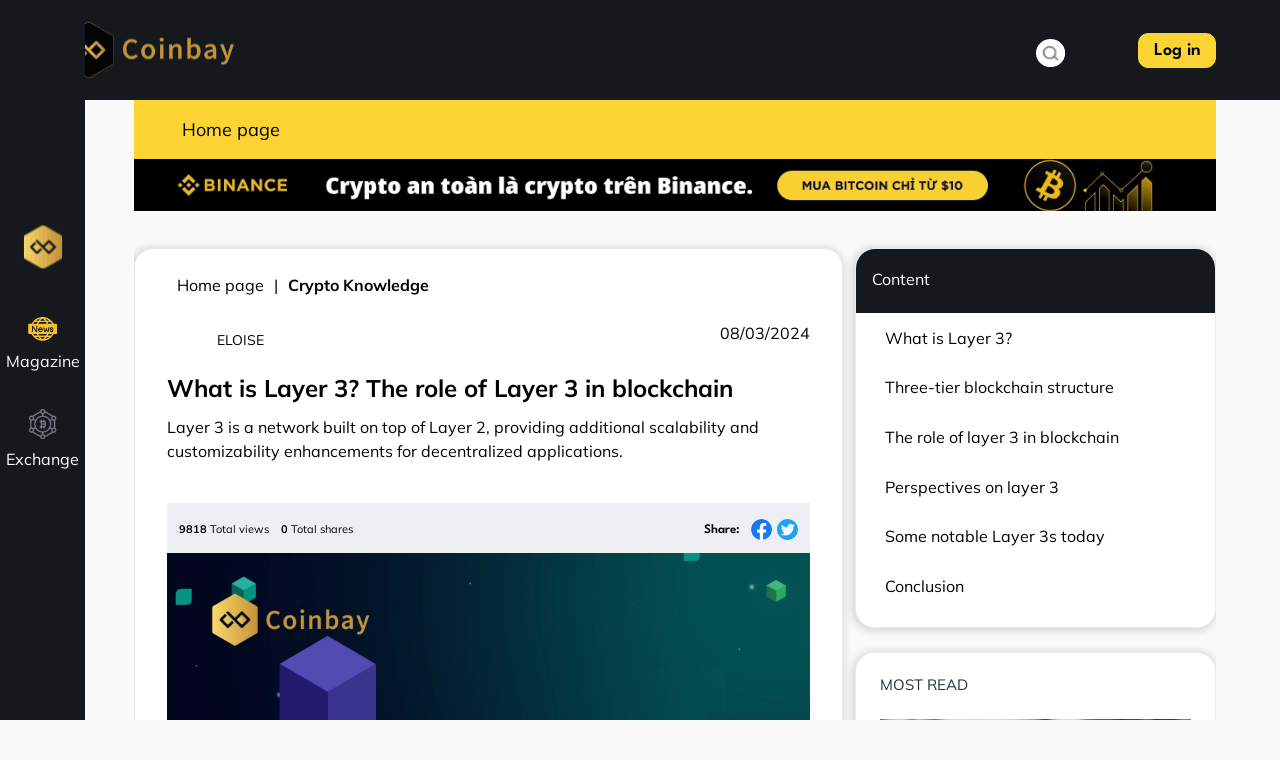

--- FILE ---
content_type: text/html; charset=utf-8
request_url: https://coinbay.io/en/what-is-layer-3-the-role-of-layer-3-in-blockchain-29024
body_size: 89115
content:
<!doctype html>
<html data-n-head-ssr lang="en" dir="ltr" data-n-head="%7B%22lang%22:%7B%22ssr%22:%22en%22%7D,%22dir%22:%7B%22ssr%22:%22ltr%22%7D%7D">
  <head >
    <meta data-n-head="ssr" charset="utf-8"><meta data-n-head="ssr" name="viewport" content="width=device-width, initial-scale=1"><meta data-n-head="ssr" name="format-detection" content="telephone=no"><meta data-n-head="ssr" name="robots" content="index, follow, max-snippet:-1, max-video-preview:-1, max-image-preview:large"><meta data-n-head="ssr" data-hid="description" name="description" content="Layer 3 is a network built on top of Layer 2, providing additional scalability and customizability enhancements for decentralized applications."><meta data-n-head="ssr" property="og:url" content="https://coinbay.io/en/what-is-layer-3-the-role-of-layer-3-in-blockchain-29024"><meta data-n-head="ssr" property="og:type" content="article"><meta data-n-head="ssr" property="twitter:image" content="https://admin.coinbay.io//storage/data/upload/2024/0308/641f5be2f3c4a65166bb9013-what-is-layer3-aJDFo3ZV.webp"><meta data-n-head="ssr" property="og:image" content="https://admin.coinbay.io//storage/data/upload/2024/0308/641f5be2f3c4a65166bb9013-what-is-layer3-aJDFo3ZV.webp"><meta data-n-head="ssr" property="og:type" content="article"><meta data-n-head="ssr" property="og:updated_time" content="1695130215"><meta data-n-head="ssr" property="og:image:width" content="1200"><meta data-n-head="ssr" property="og:image:height" content="630"><meta data-n-head="ssr" data-hid="keywords" name="keywords" content=""><title>What is Layer 3? The role of Layer 3 in blockchain</title><link data-n-head="ssr" rel="icon" type="image/x-icon" href="/favicon.ico"><link data-n-head="ssr" rel="stylesheet" href="https://cdnjs.cloudflare.com/ajax/libs/ant-design-vue/1.7.8/antd.min.css"><link data-n-head="ssr" rel="alternate" title="Coinbay RSS Feed" async href="https://coinbay.io/rss.xml" type="application/rss+xml"><link data-n-head="ssr" rel="canonical" href="https://coinbay.io/en/what-is-layer-3-the-role-of-layer-3-in-blockchain-29024"><script data-n-head="ssr" src="https://accounts.google.com/gsi/client" async type="335061d1a2f845821d39d721-text/javascript"></script><script data-n-head="ssr" src="https://public.bnbstatic.com/unpkg/growth-widget/cryptoCurrencyWidget@0.0.9.min.js" type="335061d1a2f845821d39d721-text/javascript"></script><script data-n-head="ssr" type="application/ld+json">{"@context":"https://schema.org","@type":"NewsArticle","headline":"What is Layer 3? The role of Layer 3 in blockchain","datePublished":"08/03/2024","mainEntityOfPage":{"@type":"WebPage","@id":"https://coinbay.io/en/what-is-layer-3-the-role-of-layer-3-in-blockchain-29024/"},"author":{"@type":"Person","name":"Eloise","url":"https://coinbay.io/en/author/eloise/"},"image":{"@type":"ImageObject","url":"https://admin.coinbay.io//storage/data/upload/2024/0308/641f5be2f3c4a65166bb9013-what-is-layer3-aJDFo3ZV.webp","width":1200,"height":800}}</script><link rel="preload" href="/_nuxt/runtime.43bb9cd.js" as="script"><link rel="preload" href="/_nuxt/commons/app.5b7fac0.js" as="script"><link rel="preload" href="/_nuxt/vendors/app.5dc463c.js" as="script"><link rel="preload" href="/_nuxt/app.c18cfcb.js" as="script"><link rel="preload" href="/_nuxt/pages/_slug.ec4e4cf.js" as="script"><link rel="preload" href="/_nuxt/vendors/pages/_slug.96d7915.js" as="script"><link rel="preload" href="/_nuxt/components/news-most-news.27fb839.js" as="script"><link rel="preload" href="/_nuxt/components/news-content-news.9da81f8.js" as="script"><style data-vue-ssr-id="4583bfba:0 4d0e2d98:0 76bda88a:0 76bda88a:1 76bda88a:2 15f0552d:0 79eeaf27:0 2c82aaec:0 data-v-e8c23852_0 69b15e45:0 6b3a3ee8:0 21bd6e6c:0 6c6639e2:0 e083c950:0 3a45354c:0 4b4a1b89:0 ecd7eb58:0 c37c8bf6:0 14d254ae:0 0d10d1e5:0 d6a35094:0">/*!
 * Bootstrap v4.6.2 (https://getbootstrap.com/)
 * Copyright 2011-2022 The Bootstrap Authors
 * Copyright 2011-2022 Twitter, Inc.
 * Licensed under MIT (https://github.com/twbs/bootstrap/blob/main/LICENSE)
 */:root{--blue:#007bff;--indigo:#6610f2;--purple:#6f42c1;--pink:#e83e8c;--red:#dc3545;--orange:#fd7e14;--yellow:#ffc107;--green:#28a745;--teal:#20c997;--cyan:#17a2b8;--white:#fff;--gray:#6c757d;--gray-dark:#343a40;--primary:#007bff;--secondary:#6c757d;--success:#28a745;--info:#17a2b8;--warning:#ffc107;--danger:#dc3545;--light:#f8f9fa;--dark:#343a40;--breakpoint-xs:0;--breakpoint-sm:576px;--breakpoint-md:768px;--breakpoint-lg:992px;--breakpoint-xl:1200px;--font-family-sans-serif:-apple-system,BlinkMacSystemFont,"Segoe UI",Roboto,"Helvetica Neue",Arial,"Noto Sans","Liberation Sans",sans-serif,"Apple Color Emoji","Segoe UI Emoji","Segoe UI Symbol","Noto Color Emoji";--font-family-monospace:SFMono-Regular,Menlo,Monaco,Consolas,"Liberation Mono","Courier New",monospace}*,:after,:before{box-sizing:border-box}html{-webkit-text-size-adjust:100%;-webkit-tap-highlight-color:rgba(0,0,0,0);font-family:sans-serif;line-height:1.15}article,aside,figcaption,figure,footer,header,hgroup,main,nav,section{display:block}body{background-color:#fff;color:#212529;font-family:-apple-system,BlinkMacSystemFont,"Segoe UI",Roboto,"Helvetica Neue",Arial,"Noto Sans","Liberation Sans",sans-serif,"Apple Color Emoji","Segoe UI Emoji","Segoe UI Symbol","Noto Color Emoji";font-size:1rem;font-weight:400;line-height:1.5;margin:0;text-align:left}[tabindex="-1"]:focus:not(:focus-visible){outline:0!important}hr{box-sizing:content-box;height:0;overflow:visible}h1,h2,h3,h4,h5,h6{margin-bottom:.5rem;margin-top:0}p{margin-bottom:1rem;margin-top:0}abbr[data-original-title],abbr[title]{border-bottom:0;cursor:help;-webkit-text-decoration:underline;-webkit-text-decoration:underline dotted;text-decoration:underline;text-decoration:underline dotted;-webkit-text-decoration-skip-ink:none;text-decoration-skip-ink:none}address{font-style:normal;line-height:inherit}address,dl,ol,ul{margin-bottom:1rem}dl,ol,ul{margin-top:0}ol ol,ol ul,ul ol,ul ul{margin-bottom:0}dt{font-weight:700}dd{margin-bottom:.5rem;margin-left:0}blockquote{margin:0 0 1rem}b,strong{font-weight:bolder}small{font-size:80%}sub,sup{font-size:75%;line-height:0;position:relative;vertical-align:baseline}sub{bottom:-.25em}sup{top:-.5em}a{background-color:transparent;color:#007bff;-webkit-text-decoration:none;text-decoration:none}a:hover{color:#0056b3;-webkit-text-decoration:underline;text-decoration:underline}a:not([href]):not([class]),a:not([href]):not([class]):hover{color:inherit;-webkit-text-decoration:none;text-decoration:none}code,kbd,pre,samp{font-family:SFMono-Regular,Menlo,Monaco,Consolas,"Liberation Mono","Courier New",monospace;font-size:1em}pre{-ms-overflow-style:scrollbar;margin-bottom:1rem;margin-top:0;overflow:auto}figure{margin:0 0 1rem}img{border-style:none}img,svg{vertical-align:middle}svg{overflow:hidden}table{border-collapse:collapse}caption{caption-side:bottom;color:#6c757d;padding-bottom:.75rem;padding-top:.75rem;text-align:left}th{text-align:inherit;text-align:-webkit-match-parent}label{display:inline-block;margin-bottom:.5rem}button{border-radius:0}button:focus:not(:focus-visible){outline:0}button,input,optgroup,select,textarea{font-family:inherit;font-size:inherit;line-height:inherit;margin:0}button,input{overflow:visible}button,select{text-transform:none}[role=button]{cursor:pointer}select{word-wrap:normal}[type=button],[type=reset],[type=submit],button{-webkit-appearance:button}[type=button]:not(:disabled),[type=reset]:not(:disabled),[type=submit]:not(:disabled),button:not(:disabled){cursor:pointer}[type=button]::-moz-focus-inner,[type=reset]::-moz-focus-inner,[type=submit]::-moz-focus-inner,button::-moz-focus-inner{border-style:none;padding:0}input[type=checkbox],input[type=radio]{box-sizing:border-box;padding:0}textarea{overflow:auto;resize:vertical}fieldset{border:0;margin:0;min-width:0;padding:0}legend{color:inherit;display:block;font-size:1.5rem;line-height:inherit;margin-bottom:.5rem;max-width:100%;padding:0;white-space:normal;width:100%}progress{vertical-align:baseline}[type=number]::-webkit-inner-spin-button,[type=number]::-webkit-outer-spin-button{height:auto}[type=search]{-webkit-appearance:none;outline-offset:-2px}[type=search]::-webkit-search-decoration{-webkit-appearance:none}::-webkit-file-upload-button{-webkit-appearance:button;font:inherit}output{display:inline-block}summary{cursor:pointer;display:list-item}template{display:none}[hidden]{display:none!important}.h1,.h2,.h3,.h4,.h5,.h6,h1,h2,h3,h4,h5,h6{font-weight:500;line-height:1.2;margin-bottom:.5rem}.h1,h1{font-size:2.5rem}.h2,h2{font-size:2rem}.h3,h3{font-size:1.75rem}.h4,h4{font-size:1.5rem}.h5,h5{font-size:1.25rem}.h6,h6{font-size:1rem}.lead{font-size:1.25rem;font-weight:300}.display-1{font-size:6rem}.display-1,.display-2{font-weight:300;line-height:1.2}.display-2{font-size:5.5rem}.display-3{font-size:4.5rem}.display-3,.display-4{font-weight:300;line-height:1.2}.display-4{font-size:3.5rem}hr{border:0;border-top:1px solid rgba(0,0,0,.1);margin-bottom:1rem;margin-top:1rem}.small,small{font-size:.875em;font-weight:400}.mark,mark{background-color:#fcf8e3;padding:.2em}.list-inline,.list-unstyled{list-style:none;padding-left:0}.list-inline-item{display:inline-block}.list-inline-item:not(:last-child){margin-right:.5rem}.initialism{font-size:90%;text-transform:uppercase}.blockquote{font-size:1.25rem;margin-bottom:1rem}.blockquote-footer{color:#6c757d;display:block;font-size:.875em}.blockquote-footer:before{content:"\2014\00A0"}.img-fluid,.img-thumbnail{height:auto;max-width:100%}.img-thumbnail{background-color:#fff;border:1px solid #dee2e6;border-radius:.25rem;padding:.25rem}.figure{display:inline-block}.figure-img{line-height:1;margin-bottom:.5rem}.figure-caption{color:#6c757d;font-size:90%}code{word-wrap:break-word;color:#e83e8c;font-size:87.5%}a>code{color:inherit}kbd{background-color:#212529;border-radius:.2rem;color:#fff;font-size:87.5%;padding:.2rem .4rem}kbd kbd{font-size:100%;font-weight:700;padding:0}pre{color:#212529;display:block;font-size:87.5%}pre code{color:inherit;font-size:inherit;word-break:normal}.pre-scrollable{max-height:340px;overflow-y:scroll}.container,.container-fluid,.container-lg,.container-md,.container-sm,.container-xl{margin-left:auto;margin-right:auto;padding-left:15px;padding-right:15px;width:100%}@media (min-width:576px){.container,.container-sm{max-width:540px}}@media (min-width:768px){.container,.container-md,.container-sm{max-width:720px}}@media (min-width:992px){.container,.container-lg,.container-md,.container-sm{max-width:960px}}@media (min-width:1200px){.container,.container-lg,.container-md,.container-sm,.container-xl{max-width:1140px}}.row{display:flex;flex-wrap:wrap;margin-left:-15px;margin-right:-15px}.no-gutters{margin-left:0;margin-right:0}.no-gutters>.col,.no-gutters>[class*=col-]{padding-left:0;padding-right:0}.col,.col-1,.col-10,.col-11,.col-12,.col-2,.col-3,.col-4,.col-5,.col-6,.col-7,.col-8,.col-9,.col-auto,.col-lg,.col-lg-1,.col-lg-10,.col-lg-11,.col-lg-12,.col-lg-2,.col-lg-3,.col-lg-4,.col-lg-5,.col-lg-6,.col-lg-7,.col-lg-8,.col-lg-9,.col-lg-auto,.col-md,.col-md-1,.col-md-10,.col-md-11,.col-md-12,.col-md-2,.col-md-3,.col-md-4,.col-md-5,.col-md-6,.col-md-7,.col-md-8,.col-md-9,.col-md-auto,.col-sm,.col-sm-1,.col-sm-10,.col-sm-11,.col-sm-12,.col-sm-2,.col-sm-3,.col-sm-4,.col-sm-5,.col-sm-6,.col-sm-7,.col-sm-8,.col-sm-9,.col-sm-auto,.col-xl,.col-xl-1,.col-xl-10,.col-xl-11,.col-xl-12,.col-xl-2,.col-xl-3,.col-xl-4,.col-xl-5,.col-xl-6,.col-xl-7,.col-xl-8,.col-xl-9,.col-xl-auto{padding-left:15px;padding-right:15px;position:relative;width:100%}.col{flex-basis:0;flex-grow:1;max-width:100%}.row-cols-1>*{flex:0 0 100%;max-width:100%}.row-cols-2>*{flex:0 0 50%;max-width:50%}.row-cols-3>*{flex:0 0 33.333333%;max-width:33.333333%}.row-cols-4>*{flex:0 0 25%;max-width:25%}.row-cols-5>*{flex:0 0 20%;max-width:20%}.row-cols-6>*{flex:0 0 16.666667%;max-width:16.666667%}.col-auto{flex:0 0 auto;max-width:100%;width:auto}.col-1{flex:0 0 8.333333%;max-width:8.333333%}.col-2{flex:0 0 16.666667%;max-width:16.666667%}.col-3{flex:0 0 25%;max-width:25%}.col-4{flex:0 0 33.333333%;max-width:33.333333%}.col-5{flex:0 0 41.666667%;max-width:41.666667%}.col-6{flex:0 0 50%;max-width:50%}.col-7{flex:0 0 58.333333%;max-width:58.333333%}.col-8{flex:0 0 66.666667%;max-width:66.666667%}.col-9{flex:0 0 75%;max-width:75%}.col-10{flex:0 0 83.333333%;max-width:83.333333%}.col-11{flex:0 0 91.666667%;max-width:91.666667%}.col-12{flex:0 0 100%;max-width:100%}.order-first{order:-1}.order-last{order:13}.order-0{order:0}.order-1{order:1}.order-2{order:2}.order-3{order:3}.order-4{order:4}.order-5{order:5}.order-6{order:6}.order-7{order:7}.order-8{order:8}.order-9{order:9}.order-10{order:10}.order-11{order:11}.order-12{order:12}.offset-1{margin-left:8.333333%}.offset-2{margin-left:16.666667%}.offset-3{margin-left:25%}.offset-4{margin-left:33.333333%}.offset-5{margin-left:41.666667%}.offset-6{margin-left:50%}.offset-7{margin-left:58.333333%}.offset-8{margin-left:66.666667%}.offset-9{margin-left:75%}.offset-10{margin-left:83.333333%}.offset-11{margin-left:91.666667%}@media (min-width:576px){.col-sm{flex-basis:0;flex-grow:1;max-width:100%}.row-cols-sm-1>*{flex:0 0 100%;max-width:100%}.row-cols-sm-2>*{flex:0 0 50%;max-width:50%}.row-cols-sm-3>*{flex:0 0 33.333333%;max-width:33.333333%}.row-cols-sm-4>*{flex:0 0 25%;max-width:25%}.row-cols-sm-5>*{flex:0 0 20%;max-width:20%}.row-cols-sm-6>*{flex:0 0 16.666667%;max-width:16.666667%}.col-sm-auto{flex:0 0 auto;max-width:100%;width:auto}.col-sm-1{flex:0 0 8.333333%;max-width:8.333333%}.col-sm-2{flex:0 0 16.666667%;max-width:16.666667%}.col-sm-3{flex:0 0 25%;max-width:25%}.col-sm-4{flex:0 0 33.333333%;max-width:33.333333%}.col-sm-5{flex:0 0 41.666667%;max-width:41.666667%}.col-sm-6{flex:0 0 50%;max-width:50%}.col-sm-7{flex:0 0 58.333333%;max-width:58.333333%}.col-sm-8{flex:0 0 66.666667%;max-width:66.666667%}.col-sm-9{flex:0 0 75%;max-width:75%}.col-sm-10{flex:0 0 83.333333%;max-width:83.333333%}.col-sm-11{flex:0 0 91.666667%;max-width:91.666667%}.col-sm-12{flex:0 0 100%;max-width:100%}.order-sm-first{order:-1}.order-sm-last{order:13}.order-sm-0{order:0}.order-sm-1{order:1}.order-sm-2{order:2}.order-sm-3{order:3}.order-sm-4{order:4}.order-sm-5{order:5}.order-sm-6{order:6}.order-sm-7{order:7}.order-sm-8{order:8}.order-sm-9{order:9}.order-sm-10{order:10}.order-sm-11{order:11}.order-sm-12{order:12}.offset-sm-0{margin-left:0}.offset-sm-1{margin-left:8.333333%}.offset-sm-2{margin-left:16.666667%}.offset-sm-3{margin-left:25%}.offset-sm-4{margin-left:33.333333%}.offset-sm-5{margin-left:41.666667%}.offset-sm-6{margin-left:50%}.offset-sm-7{margin-left:58.333333%}.offset-sm-8{margin-left:66.666667%}.offset-sm-9{margin-left:75%}.offset-sm-10{margin-left:83.333333%}.offset-sm-11{margin-left:91.666667%}}@media (min-width:768px){.col-md{flex-basis:0;flex-grow:1;max-width:100%}.row-cols-md-1>*{flex:0 0 100%;max-width:100%}.row-cols-md-2>*{flex:0 0 50%;max-width:50%}.row-cols-md-3>*{flex:0 0 33.333333%;max-width:33.333333%}.row-cols-md-4>*{flex:0 0 25%;max-width:25%}.row-cols-md-5>*{flex:0 0 20%;max-width:20%}.row-cols-md-6>*{flex:0 0 16.666667%;max-width:16.666667%}.col-md-auto{flex:0 0 auto;max-width:100%;width:auto}.col-md-1{flex:0 0 8.333333%;max-width:8.333333%}.col-md-2{flex:0 0 16.666667%;max-width:16.666667%}.col-md-3{flex:0 0 25%;max-width:25%}.col-md-4{flex:0 0 33.333333%;max-width:33.333333%}.col-md-5{flex:0 0 41.666667%;max-width:41.666667%}.col-md-6{flex:0 0 50%;max-width:50%}.col-md-7{flex:0 0 58.333333%;max-width:58.333333%}.col-md-8{flex:0 0 66.666667%;max-width:66.666667%}.col-md-9{flex:0 0 75%;max-width:75%}.col-md-10{flex:0 0 83.333333%;max-width:83.333333%}.col-md-11{flex:0 0 91.666667%;max-width:91.666667%}.col-md-12{flex:0 0 100%;max-width:100%}.order-md-first{order:-1}.order-md-last{order:13}.order-md-0{order:0}.order-md-1{order:1}.order-md-2{order:2}.order-md-3{order:3}.order-md-4{order:4}.order-md-5{order:5}.order-md-6{order:6}.order-md-7{order:7}.order-md-8{order:8}.order-md-9{order:9}.order-md-10{order:10}.order-md-11{order:11}.order-md-12{order:12}.offset-md-0{margin-left:0}.offset-md-1{margin-left:8.333333%}.offset-md-2{margin-left:16.666667%}.offset-md-3{margin-left:25%}.offset-md-4{margin-left:33.333333%}.offset-md-5{margin-left:41.666667%}.offset-md-6{margin-left:50%}.offset-md-7{margin-left:58.333333%}.offset-md-8{margin-left:66.666667%}.offset-md-9{margin-left:75%}.offset-md-10{margin-left:83.333333%}.offset-md-11{margin-left:91.666667%}}@media (min-width:992px){.col-lg{flex-basis:0;flex-grow:1;max-width:100%}.row-cols-lg-1>*{flex:0 0 100%;max-width:100%}.row-cols-lg-2>*{flex:0 0 50%;max-width:50%}.row-cols-lg-3>*{flex:0 0 33.333333%;max-width:33.333333%}.row-cols-lg-4>*{flex:0 0 25%;max-width:25%}.row-cols-lg-5>*{flex:0 0 20%;max-width:20%}.row-cols-lg-6>*{flex:0 0 16.666667%;max-width:16.666667%}.col-lg-auto{flex:0 0 auto;max-width:100%;width:auto}.col-lg-1{flex:0 0 8.333333%;max-width:8.333333%}.col-lg-2{flex:0 0 16.666667%;max-width:16.666667%}.col-lg-3{flex:0 0 25%;max-width:25%}.col-lg-4{flex:0 0 33.333333%;max-width:33.333333%}.col-lg-5{flex:0 0 41.666667%;max-width:41.666667%}.col-lg-6{flex:0 0 50%;max-width:50%}.col-lg-7{flex:0 0 58.333333%;max-width:58.333333%}.col-lg-8{flex:0 0 66.666667%;max-width:66.666667%}.col-lg-9{flex:0 0 75%;max-width:75%}.col-lg-10{flex:0 0 83.333333%;max-width:83.333333%}.col-lg-11{flex:0 0 91.666667%;max-width:91.666667%}.col-lg-12{flex:0 0 100%;max-width:100%}.order-lg-first{order:-1}.order-lg-last{order:13}.order-lg-0{order:0}.order-lg-1{order:1}.order-lg-2{order:2}.order-lg-3{order:3}.order-lg-4{order:4}.order-lg-5{order:5}.order-lg-6{order:6}.order-lg-7{order:7}.order-lg-8{order:8}.order-lg-9{order:9}.order-lg-10{order:10}.order-lg-11{order:11}.order-lg-12{order:12}.offset-lg-0{margin-left:0}.offset-lg-1{margin-left:8.333333%}.offset-lg-2{margin-left:16.666667%}.offset-lg-3{margin-left:25%}.offset-lg-4{margin-left:33.333333%}.offset-lg-5{margin-left:41.666667%}.offset-lg-6{margin-left:50%}.offset-lg-7{margin-left:58.333333%}.offset-lg-8{margin-left:66.666667%}.offset-lg-9{margin-left:75%}.offset-lg-10{margin-left:83.333333%}.offset-lg-11{margin-left:91.666667%}}@media (min-width:1200px){.col-xl{flex-basis:0;flex-grow:1;max-width:100%}.row-cols-xl-1>*{flex:0 0 100%;max-width:100%}.row-cols-xl-2>*{flex:0 0 50%;max-width:50%}.row-cols-xl-3>*{flex:0 0 33.333333%;max-width:33.333333%}.row-cols-xl-4>*{flex:0 0 25%;max-width:25%}.row-cols-xl-5>*{flex:0 0 20%;max-width:20%}.row-cols-xl-6>*{flex:0 0 16.666667%;max-width:16.666667%}.col-xl-auto{flex:0 0 auto;max-width:100%;width:auto}.col-xl-1{flex:0 0 8.333333%;max-width:8.333333%}.col-xl-2{flex:0 0 16.666667%;max-width:16.666667%}.col-xl-3{flex:0 0 25%;max-width:25%}.col-xl-4{flex:0 0 33.333333%;max-width:33.333333%}.col-xl-5{flex:0 0 41.666667%;max-width:41.666667%}.col-xl-6{flex:0 0 50%;max-width:50%}.col-xl-7{flex:0 0 58.333333%;max-width:58.333333%}.col-xl-8{flex:0 0 66.666667%;max-width:66.666667%}.col-xl-9{flex:0 0 75%;max-width:75%}.col-xl-10{flex:0 0 83.333333%;max-width:83.333333%}.col-xl-11{flex:0 0 91.666667%;max-width:91.666667%}.col-xl-12{flex:0 0 100%;max-width:100%}.order-xl-first{order:-1}.order-xl-last{order:13}.order-xl-0{order:0}.order-xl-1{order:1}.order-xl-2{order:2}.order-xl-3{order:3}.order-xl-4{order:4}.order-xl-5{order:5}.order-xl-6{order:6}.order-xl-7{order:7}.order-xl-8{order:8}.order-xl-9{order:9}.order-xl-10{order:10}.order-xl-11{order:11}.order-xl-12{order:12}.offset-xl-0{margin-left:0}.offset-xl-1{margin-left:8.333333%}.offset-xl-2{margin-left:16.666667%}.offset-xl-3{margin-left:25%}.offset-xl-4{margin-left:33.333333%}.offset-xl-5{margin-left:41.666667%}.offset-xl-6{margin-left:50%}.offset-xl-7{margin-left:58.333333%}.offset-xl-8{margin-left:66.666667%}.offset-xl-9{margin-left:75%}.offset-xl-10{margin-left:83.333333%}.offset-xl-11{margin-left:91.666667%}}.table{color:#212529;margin-bottom:1rem;width:100%}.table td,.table th{border-top:1px solid #dee2e6;padding:.75rem;vertical-align:top}.table thead th{border-bottom:2px solid #dee2e6;vertical-align:bottom}.table tbody+tbody{border-top:2px solid #dee2e6}.table-sm td,.table-sm th{padding:.3rem}.table-bordered,.table-bordered td,.table-bordered th{border:1px solid #dee2e6}.table-bordered thead td,.table-bordered thead th{border-bottom-width:2px}.table-borderless tbody+tbody,.table-borderless td,.table-borderless th,.table-borderless thead th{border:0}.table-striped tbody tr:nth-of-type(odd){background-color:rgba(0,0,0,.05)}.table-hover tbody tr:hover{background-color:rgba(0,0,0,.075);color:#212529}.table-primary,.table-primary>td,.table-primary>th{background-color:#b8daff}.table-primary tbody+tbody,.table-primary td,.table-primary th,.table-primary thead th{border-color:#7abaff}.table-hover .table-primary:hover,.table-hover .table-primary:hover>td,.table-hover .table-primary:hover>th{background-color:#9fcdff}.table-secondary,.table-secondary>td,.table-secondary>th{background-color:#d6d8db}.table-secondary tbody+tbody,.table-secondary td,.table-secondary th,.table-secondary thead th{border-color:#b3b7bb}.table-hover .table-secondary:hover,.table-hover .table-secondary:hover>td,.table-hover .table-secondary:hover>th{background-color:#c8cbcf}.table-success,.table-success>td,.table-success>th{background-color:#c3e6cb}.table-success tbody+tbody,.table-success td,.table-success th,.table-success thead th{border-color:#8fd19e}.table-hover .table-success:hover,.table-hover .table-success:hover>td,.table-hover .table-success:hover>th{background-color:#b1dfbb}.table-info,.table-info>td,.table-info>th{background-color:#bee5eb}.table-info tbody+tbody,.table-info td,.table-info th,.table-info thead th{border-color:#86cfda}.table-hover .table-info:hover,.table-hover .table-info:hover>td,.table-hover .table-info:hover>th{background-color:#abdde5}.table-warning,.table-warning>td,.table-warning>th{background-color:#ffeeba}.table-warning tbody+tbody,.table-warning td,.table-warning th,.table-warning thead th{border-color:#ffdf7e}.table-hover .table-warning:hover,.table-hover .table-warning:hover>td,.table-hover .table-warning:hover>th{background-color:#ffe8a1}.table-danger,.table-danger>td,.table-danger>th{background-color:#f5c6cb}.table-danger tbody+tbody,.table-danger td,.table-danger th,.table-danger thead th{border-color:#ed969e}.table-hover .table-danger:hover,.table-hover .table-danger:hover>td,.table-hover .table-danger:hover>th{background-color:#f1b0b7}.table-light,.table-light>td,.table-light>th{background-color:#fdfdfe}.table-light tbody+tbody,.table-light td,.table-light th,.table-light thead th{border-color:#fbfcfc}.table-hover .table-light:hover,.table-hover .table-light:hover>td,.table-hover .table-light:hover>th{background-color:#ececf6}.table-dark,.table-dark>td,.table-dark>th{background-color:#c6c8ca}.table-dark tbody+tbody,.table-dark td,.table-dark th,.table-dark thead th{border-color:#95999c}.table-hover .table-dark:hover,.table-hover .table-dark:hover>td,.table-hover .table-dark:hover>th{background-color:#b9bbbe}.table-active,.table-active>td,.table-active>th,.table-hover .table-active:hover,.table-hover .table-active:hover>td,.table-hover .table-active:hover>th{background-color:rgba(0,0,0,.075)}.table .thead-dark th{background-color:#343a40;border-color:#454d55;color:#fff}.table .thead-light th{background-color:#e9ecef;border-color:#dee2e6;color:#495057}.table-dark{background-color:#343a40;color:#fff}.table-dark td,.table-dark th,.table-dark thead th{border-color:#454d55}.table-dark.table-bordered{border:0}.table-dark.table-striped tbody tr:nth-of-type(odd){background-color:hsla(0,0%,100%,.05)}.table-dark.table-hover tbody tr:hover{background-color:hsla(0,0%,100%,.075);color:#fff}@media (max-width:575.98px){.table-responsive-sm{-webkit-overflow-scrolling:touch;display:block;overflow-x:auto;width:100%}.table-responsive-sm>.table-bordered{border:0}}@media (max-width:767.98px){.table-responsive-md{-webkit-overflow-scrolling:touch;display:block;overflow-x:auto;width:100%}.table-responsive-md>.table-bordered{border:0}}@media (max-width:991.98px){.table-responsive-lg{-webkit-overflow-scrolling:touch;display:block;overflow-x:auto;width:100%}.table-responsive-lg>.table-bordered{border:0}}@media (max-width:1199.98px){.table-responsive-xl{-webkit-overflow-scrolling:touch;display:block;overflow-x:auto;width:100%}.table-responsive-xl>.table-bordered{border:0}}.table-responsive{-webkit-overflow-scrolling:touch;display:block;overflow-x:auto;width:100%}.table-responsive>.table-bordered{border:0}.form-control{background-clip:padding-box;background-color:#fff;border:1px solid #ced4da;border-radius:.25rem;color:#495057;display:block;font-size:1rem;font-weight:400;height:calc(1.5em + .75rem + 2px);line-height:1.5;padding:.375rem .75rem;transition:border-color .15s ease-in-out,box-shadow .15s ease-in-out;width:100%}@media (prefers-reduced-motion:reduce){.form-control{transition:none}}.form-control::-ms-expand{background-color:transparent;border:0}.form-control:focus{background-color:#fff;border-color:#80bdff;box-shadow:0 0 0 .2rem rgba(0,123,255,.25);color:#495057;outline:0}.form-control::-moz-placeholder{color:#6c757d;opacity:1}.form-control::placeholder{color:#6c757d;opacity:1}.form-control:disabled,.form-control[readonly]{background-color:#e9ecef;opacity:1}input[type=date].form-control,input[type=datetime-local].form-control,input[type=month].form-control,input[type=time].form-control{-webkit-appearance:none;-moz-appearance:none;appearance:none}select.form-control:-moz-focusring{color:transparent;text-shadow:0 0 0 #495057}select.form-control:focus::-ms-value{background-color:#fff;color:#495057}.form-control-file,.form-control-range{display:block;width:100%}.col-form-label{font-size:inherit;line-height:1.5;margin-bottom:0;padding-bottom:calc(.375rem + 1px);padding-top:calc(.375rem + 1px)}.col-form-label-lg{font-size:1.25rem;line-height:1.5;padding-bottom:calc(.5rem + 1px);padding-top:calc(.5rem + 1px)}.col-form-label-sm{font-size:.875rem;line-height:1.5;padding-bottom:calc(.25rem + 1px);padding-top:calc(.25rem + 1px)}.form-control-plaintext{background-color:transparent;border:solid transparent;border-width:1px 0;color:#212529;display:block;font-size:1rem;line-height:1.5;margin-bottom:0;padding:.375rem 0;width:100%}.form-control-plaintext.form-control-lg,.form-control-plaintext.form-control-sm{padding-left:0;padding-right:0}.form-control-sm{border-radius:.2rem;font-size:.875rem;height:calc(1.5em + .5rem + 2px);line-height:1.5;padding:.25rem .5rem}.form-control-lg{border-radius:.3rem;font-size:1.25rem;height:calc(1.5em + 1rem + 2px);line-height:1.5;padding:.5rem 1rem}select.form-control[multiple],select.form-control[size],textarea.form-control{height:auto}.form-group{margin-bottom:1rem}.form-text{display:block;margin-top:.25rem}.form-row{display:flex;flex-wrap:wrap;margin-left:-5px;margin-right:-5px}.form-row>.col,.form-row>[class*=col-]{padding-left:5px;padding-right:5px}.form-check{display:block;padding-left:1.25rem;position:relative}.form-check-input{margin-left:-1.25rem;margin-top:.3rem;position:absolute}.form-check-input:disabled~.form-check-label,.form-check-input[disabled]~.form-check-label{color:#6c757d}.form-check-label{margin-bottom:0}.form-check-inline{align-items:center;display:inline-flex;margin-right:.75rem;padding-left:0}.form-check-inline .form-check-input{margin-left:0;margin-right:.3125rem;margin-top:0;position:static}.valid-feedback{color:#28a745;display:none;font-size:.875em;margin-top:.25rem;width:100%}.valid-tooltip{background-color:rgba(40,167,69,.9);border-radius:.25rem;color:#fff;display:none;font-size:.875rem;left:0;line-height:1.5;margin-top:.1rem;max-width:100%;padding:.25rem .5rem;position:absolute;top:100%;z-index:5}.form-row>.col>.valid-tooltip,.form-row>[class*=col-]>.valid-tooltip{left:5px}.is-valid~.valid-feedback,.is-valid~.valid-tooltip,.was-validated :valid~.valid-feedback,.was-validated :valid~.valid-tooltip{display:block}.form-control.is-valid,.was-validated .form-control:valid{padding-right:calc(1.5em + .75rem)!important}.form-control.is-valid,.was-validated .form-control:valid{background-image:url("data:image/svg+xml;charset=utf-8,%3Csvg xmlns='http://www.w3.org/2000/svg' width='8' height='8'%3E%3Cpath fill='%2328a745' d='M2.3 6.73.6 4.53c-.4-1.04.46-1.4 1.1-.8l1.1 1.4 3.4-3.8c.6-.63 1.6-.27 1.2.7l-4 4.6c-.43.5-.8.4-1.1.1z'/%3E%3C/svg%3E");background-position:right calc(.375em + .1875rem) center;background-repeat:no-repeat;background-size:calc(.75em + .375rem) calc(.75em + .375rem);border-color:#28a745}.form-control.is-valid:focus,.was-validated .form-control:valid:focus{border-color:#28a745;box-shadow:0 0 0 .2rem rgba(40,167,69,.25)}.was-validated select.form-control:valid,select.form-control.is-valid{padding-right:3rem!important}.was-validated select.form-control:valid,select.form-control.is-valid{background-position:right 1.5rem center}.was-validated textarea.form-control:valid,textarea.form-control.is-valid{background-position:top calc(.375em + .1875rem) right calc(.375em + .1875rem);padding-right:calc(1.5em + .75rem)}.custom-select.is-valid,.was-validated .custom-select:valid{padding-right:calc(.75em + 2.3125rem)!important}.custom-select.is-valid,.was-validated .custom-select:valid{background:url("data:image/svg+xml;charset=utf-8,%3Csvg xmlns='http://www.w3.org/2000/svg' width='4' height='5'%3E%3Cpath fill='%23343a40' d='M2 0 0 2h4zm0 5L0 3h4z'/%3E%3C/svg%3E") right .75rem center/8px 10px no-repeat,#fff url("data:image/svg+xml;charset=utf-8,%3Csvg xmlns='http://www.w3.org/2000/svg' width='8' height='8'%3E%3Cpath fill='%2328a745' d='M2.3 6.73.6 4.53c-.4-1.04.46-1.4 1.1-.8l1.1 1.4 3.4-3.8c.6-.63 1.6-.27 1.2.7l-4 4.6c-.43.5-.8.4-1.1.1z'/%3E%3C/svg%3E") center right 1.75rem/calc(.75em + .375rem) calc(.75em + .375rem) no-repeat;border-color:#28a745}.custom-select.is-valid:focus,.was-validated .custom-select:valid:focus{border-color:#28a745;box-shadow:0 0 0 .2rem rgba(40,167,69,.25)}.form-check-input.is-valid~.form-check-label,.was-validated .form-check-input:valid~.form-check-label{color:#28a745}.form-check-input.is-valid~.valid-feedback,.form-check-input.is-valid~.valid-tooltip,.was-validated .form-check-input:valid~.valid-feedback,.was-validated .form-check-input:valid~.valid-tooltip{display:block}.custom-control-input.is-valid~.custom-control-label,.was-validated .custom-control-input:valid~.custom-control-label{color:#28a745}.custom-control-input.is-valid~.custom-control-label:before,.was-validated .custom-control-input:valid~.custom-control-label:before{border-color:#28a745}.custom-control-input.is-valid:checked~.custom-control-label:before,.was-validated .custom-control-input:valid:checked~.custom-control-label:before{background-color:#34ce57;border-color:#34ce57}.custom-control-input.is-valid:focus~.custom-control-label:before,.was-validated .custom-control-input:valid:focus~.custom-control-label:before{box-shadow:0 0 0 .2rem rgba(40,167,69,.25)}.custom-control-input.is-valid:focus:not(:checked)~.custom-control-label:before,.was-validated .custom-control-input:valid:focus:not(:checked)~.custom-control-label:before{border-color:#28a745}.custom-file-input.is-valid~.custom-file-label,.was-validated .custom-file-input:valid~.custom-file-label{border-color:#28a745}.custom-file-input.is-valid:focus~.custom-file-label,.was-validated .custom-file-input:valid:focus~.custom-file-label{border-color:#28a745;box-shadow:0 0 0 .2rem rgba(40,167,69,.25)}.invalid-feedback{color:#dc3545;display:none;font-size:.875em;margin-top:.25rem;width:100%}.invalid-tooltip{background-color:rgba(220,53,69,.9);border-radius:.25rem;color:#fff;display:none;font-size:.875rem;left:0;line-height:1.5;margin-top:.1rem;max-width:100%;padding:.25rem .5rem;position:absolute;top:100%;z-index:5}.form-row>.col>.invalid-tooltip,.form-row>[class*=col-]>.invalid-tooltip{left:5px}.is-invalid~.invalid-feedback,.is-invalid~.invalid-tooltip,.was-validated :invalid~.invalid-feedback,.was-validated :invalid~.invalid-tooltip{display:block}.form-control.is-invalid,.was-validated .form-control:invalid{padding-right:calc(1.5em + .75rem)!important}.form-control.is-invalid,.was-validated .form-control:invalid{background-image:url("data:image/svg+xml;charset=utf-8,%3Csvg xmlns='http://www.w3.org/2000/svg' width='12' height='12' fill='none' stroke='%23dc3545'%3E%3Ccircle cx='6' cy='6' r='4.5'/%3E%3Cpath stroke-linejoin='round' d='M5.8 3.6h.4L6 6.5z'/%3E%3Ccircle cx='6' cy='8.2' r='.6' fill='%23dc3545' stroke='none'/%3E%3C/svg%3E");background-position:right calc(.375em + .1875rem) center;background-repeat:no-repeat;background-size:calc(.75em + .375rem) calc(.75em + .375rem);border-color:#dc3545}.form-control.is-invalid:focus,.was-validated .form-control:invalid:focus{border-color:#dc3545;box-shadow:0 0 0 .2rem rgba(220,53,69,.25)}.was-validated select.form-control:invalid,select.form-control.is-invalid{padding-right:3rem!important}.was-validated select.form-control:invalid,select.form-control.is-invalid{background-position:right 1.5rem center}.was-validated textarea.form-control:invalid,textarea.form-control.is-invalid{background-position:top calc(.375em + .1875rem) right calc(.375em + .1875rem);padding-right:calc(1.5em + .75rem)}.custom-select.is-invalid,.was-validated .custom-select:invalid{padding-right:calc(.75em + 2.3125rem)!important}.custom-select.is-invalid,.was-validated .custom-select:invalid{background:url("data:image/svg+xml;charset=utf-8,%3Csvg xmlns='http://www.w3.org/2000/svg' width='4' height='5'%3E%3Cpath fill='%23343a40' d='M2 0 0 2h4zm0 5L0 3h4z'/%3E%3C/svg%3E") right .75rem center/8px 10px no-repeat,#fff url("data:image/svg+xml;charset=utf-8,%3Csvg xmlns='http://www.w3.org/2000/svg' width='12' height='12' fill='none' stroke='%23dc3545'%3E%3Ccircle cx='6' cy='6' r='4.5'/%3E%3Cpath stroke-linejoin='round' d='M5.8 3.6h.4L6 6.5z'/%3E%3Ccircle cx='6' cy='8.2' r='.6' fill='%23dc3545' stroke='none'/%3E%3C/svg%3E") center right 1.75rem/calc(.75em + .375rem) calc(.75em + .375rem) no-repeat;border-color:#dc3545}.custom-select.is-invalid:focus,.was-validated .custom-select:invalid:focus{border-color:#dc3545;box-shadow:0 0 0 .2rem rgba(220,53,69,.25)}.form-check-input.is-invalid~.form-check-label,.was-validated .form-check-input:invalid~.form-check-label{color:#dc3545}.form-check-input.is-invalid~.invalid-feedback,.form-check-input.is-invalid~.invalid-tooltip,.was-validated .form-check-input:invalid~.invalid-feedback,.was-validated .form-check-input:invalid~.invalid-tooltip{display:block}.custom-control-input.is-invalid~.custom-control-label,.was-validated .custom-control-input:invalid~.custom-control-label{color:#dc3545}.custom-control-input.is-invalid~.custom-control-label:before,.was-validated .custom-control-input:invalid~.custom-control-label:before{border-color:#dc3545}.custom-control-input.is-invalid:checked~.custom-control-label:before,.was-validated .custom-control-input:invalid:checked~.custom-control-label:before{background-color:#e4606d;border-color:#e4606d}.custom-control-input.is-invalid:focus~.custom-control-label:before,.was-validated .custom-control-input:invalid:focus~.custom-control-label:before{box-shadow:0 0 0 .2rem rgba(220,53,69,.25)}.custom-control-input.is-invalid:focus:not(:checked)~.custom-control-label:before,.was-validated .custom-control-input:invalid:focus:not(:checked)~.custom-control-label:before{border-color:#dc3545}.custom-file-input.is-invalid~.custom-file-label,.was-validated .custom-file-input:invalid~.custom-file-label{border-color:#dc3545}.custom-file-input.is-invalid:focus~.custom-file-label,.was-validated .custom-file-input:invalid:focus~.custom-file-label{border-color:#dc3545;box-shadow:0 0 0 .2rem rgba(220,53,69,.25)}.form-inline{align-items:center;display:flex;flex-flow:row wrap}.form-inline .form-check{width:100%}@media (min-width:576px){.form-inline label{justify-content:center}.form-inline .form-group,.form-inline label{align-items:center;display:flex;margin-bottom:0}.form-inline .form-group{flex:0 0 auto;flex-flow:row wrap}.form-inline .form-control{display:inline-block;vertical-align:middle;width:auto}.form-inline .form-control-plaintext{display:inline-block}.form-inline .custom-select,.form-inline .input-group{width:auto}.form-inline .form-check{align-items:center;display:flex;justify-content:center;padding-left:0;width:auto}.form-inline .form-check-input{flex-shrink:0;margin-left:0;margin-right:.25rem;margin-top:0;position:relative}.form-inline .custom-control{align-items:center;justify-content:center}.form-inline .custom-control-label{margin-bottom:0}}.btn{background-color:transparent;border:1px solid transparent;border-radius:.25rem;color:#212529;display:inline-block;font-size:1rem;font-weight:400;line-height:1.5;padding:.375rem .75rem;text-align:center;transition:color .15s ease-in-out,background-color .15s ease-in-out,border-color .15s ease-in-out,box-shadow .15s ease-in-out;-webkit-user-select:none;-moz-user-select:none;user-select:none;vertical-align:middle}@media (prefers-reduced-motion:reduce){.btn{transition:none}}.btn:hover{color:#212529;-webkit-text-decoration:none;text-decoration:none}.btn.focus,.btn:focus{box-shadow:0 0 0 .2rem rgba(0,123,255,.25);outline:0}.btn.disabled,.btn:disabled{opacity:.65}.btn:not(:disabled):not(.disabled){cursor:pointer}a.btn.disabled,fieldset:disabled a.btn{pointer-events:none}.btn-primary{background-color:#007bff;border-color:#007bff;color:#fff}.btn-primary.focus,.btn-primary:focus,.btn-primary:hover{background-color:#0069d9;border-color:#0062cc;color:#fff}.btn-primary.focus,.btn-primary:focus{box-shadow:0 0 0 .2rem rgba(38,143,255,.5)}.btn-primary.disabled,.btn-primary:disabled{background-color:#007bff;border-color:#007bff;color:#fff}.btn-primary:not(:disabled):not(.disabled).active,.btn-primary:not(:disabled):not(.disabled):active,.show>.btn-primary.dropdown-toggle{background-color:#0062cc;border-color:#005cbf;color:#fff}.btn-primary:not(:disabled):not(.disabled).active:focus,.btn-primary:not(:disabled):not(.disabled):active:focus,.show>.btn-primary.dropdown-toggle:focus{box-shadow:0 0 0 .2rem rgba(38,143,255,.5)}.btn-secondary{background-color:#6c757d;border-color:#6c757d;color:#fff}.btn-secondary.focus,.btn-secondary:focus,.btn-secondary:hover{background-color:#5a6268;border-color:#545b62;color:#fff}.btn-secondary.focus,.btn-secondary:focus{box-shadow:0 0 0 .2rem hsla(208,6%,54%,.5)}.btn-secondary.disabled,.btn-secondary:disabled{background-color:#6c757d;border-color:#6c757d;color:#fff}.btn-secondary:not(:disabled):not(.disabled).active,.btn-secondary:not(:disabled):not(.disabled):active,.show>.btn-secondary.dropdown-toggle{background-color:#545b62;border-color:#4e555b;color:#fff}.btn-secondary:not(:disabled):not(.disabled).active:focus,.btn-secondary:not(:disabled):not(.disabled):active:focus,.show>.btn-secondary.dropdown-toggle:focus{box-shadow:0 0 0 .2rem hsla(208,6%,54%,.5)}.btn-success{background-color:#28a745;border-color:#28a745;color:#fff}.btn-success.focus,.btn-success:focus,.btn-success:hover{background-color:#218838;border-color:#1e7e34;color:#fff}.btn-success.focus,.btn-success:focus{box-shadow:0 0 0 .2rem rgba(72,180,97,.5)}.btn-success.disabled,.btn-success:disabled{background-color:#28a745;border-color:#28a745;color:#fff}.btn-success:not(:disabled):not(.disabled).active,.btn-success:not(:disabled):not(.disabled):active,.show>.btn-success.dropdown-toggle{background-color:#1e7e34;border-color:#1c7430;color:#fff}.btn-success:not(:disabled):not(.disabled).active:focus,.btn-success:not(:disabled):not(.disabled):active:focus,.show>.btn-success.dropdown-toggle:focus{box-shadow:0 0 0 .2rem rgba(72,180,97,.5)}.btn-info{background-color:#17a2b8;border-color:#17a2b8;color:#fff}.btn-info.focus,.btn-info:focus,.btn-info:hover{background-color:#138496;border-color:#117a8b;color:#fff}.btn-info.focus,.btn-info:focus{box-shadow:0 0 0 .2rem rgba(58,176,195,.5)}.btn-info.disabled,.btn-info:disabled{background-color:#17a2b8;border-color:#17a2b8;color:#fff}.btn-info:not(:disabled):not(.disabled).active,.btn-info:not(:disabled):not(.disabled):active,.show>.btn-info.dropdown-toggle{background-color:#117a8b;border-color:#10707f;color:#fff}.btn-info:not(:disabled):not(.disabled).active:focus,.btn-info:not(:disabled):not(.disabled):active:focus,.show>.btn-info.dropdown-toggle:focus{box-shadow:0 0 0 .2rem rgba(58,176,195,.5)}.btn-warning{background-color:#ffc107;border-color:#ffc107;color:#212529}.btn-warning.focus,.btn-warning:focus,.btn-warning:hover{background-color:#e0a800;border-color:#d39e00;color:#212529}.btn-warning.focus,.btn-warning:focus{box-shadow:0 0 0 .2rem rgba(222,170,12,.5)}.btn-warning.disabled,.btn-warning:disabled{background-color:#ffc107;border-color:#ffc107;color:#212529}.btn-warning:not(:disabled):not(.disabled).active,.btn-warning:not(:disabled):not(.disabled):active,.show>.btn-warning.dropdown-toggle{background-color:#d39e00;border-color:#c69500;color:#212529}.btn-warning:not(:disabled):not(.disabled).active:focus,.btn-warning:not(:disabled):not(.disabled):active:focus,.show>.btn-warning.dropdown-toggle:focus{box-shadow:0 0 0 .2rem rgba(222,170,12,.5)}.btn-danger{background-color:#dc3545;border-color:#dc3545;color:#fff}.btn-danger.focus,.btn-danger:focus,.btn-danger:hover{background-color:#c82333;border-color:#bd2130;color:#fff}.btn-danger.focus,.btn-danger:focus{box-shadow:0 0 0 .2rem rgba(225,83,97,.5)}.btn-danger.disabled,.btn-danger:disabled{background-color:#dc3545;border-color:#dc3545;color:#fff}.btn-danger:not(:disabled):not(.disabled).active,.btn-danger:not(:disabled):not(.disabled):active,.show>.btn-danger.dropdown-toggle{background-color:#bd2130;border-color:#b21f2d;color:#fff}.btn-danger:not(:disabled):not(.disabled).active:focus,.btn-danger:not(:disabled):not(.disabled):active:focus,.show>.btn-danger.dropdown-toggle:focus{box-shadow:0 0 0 .2rem rgba(225,83,97,.5)}.btn-light{background-color:#f8f9fa;border-color:#f8f9fa;color:#212529}.btn-light.focus,.btn-light:focus,.btn-light:hover{background-color:#e2e6ea;border-color:#dae0e5;color:#212529}.btn-light.focus,.btn-light:focus{box-shadow:0 0 0 .2rem hsla(220,4%,85%,.5)}.btn-light.disabled,.btn-light:disabled{background-color:#f8f9fa;border-color:#f8f9fa;color:#212529}.btn-light:not(:disabled):not(.disabled).active,.btn-light:not(:disabled):not(.disabled):active,.show>.btn-light.dropdown-toggle{background-color:#dae0e5;border-color:#d3d9df;color:#212529}.btn-light:not(:disabled):not(.disabled).active:focus,.btn-light:not(:disabled):not(.disabled):active:focus,.show>.btn-light.dropdown-toggle:focus{box-shadow:0 0 0 .2rem hsla(220,4%,85%,.5)}.btn-dark{background-color:#343a40;border-color:#343a40;color:#fff}.btn-dark.focus,.btn-dark:focus,.btn-dark:hover{background-color:#23272b;border-color:#1d2124;color:#fff}.btn-dark.focus,.btn-dark:focus{box-shadow:0 0 0 .2rem rgba(82,88,93,.5)}.btn-dark.disabled,.btn-dark:disabled{background-color:#343a40;border-color:#343a40;color:#fff}.btn-dark:not(:disabled):not(.disabled).active,.btn-dark:not(:disabled):not(.disabled):active,.show>.btn-dark.dropdown-toggle{background-color:#1d2124;border-color:#171a1d;color:#fff}.btn-dark:not(:disabled):not(.disabled).active:focus,.btn-dark:not(:disabled):not(.disabled):active:focus,.show>.btn-dark.dropdown-toggle:focus{box-shadow:0 0 0 .2rem rgba(82,88,93,.5)}.btn-outline-primary{border-color:#007bff;color:#007bff}.btn-outline-primary:hover{background-color:#007bff;border-color:#007bff;color:#fff}.btn-outline-primary.focus,.btn-outline-primary:focus{box-shadow:0 0 0 .2rem rgba(0,123,255,.5)}.btn-outline-primary.disabled,.btn-outline-primary:disabled{background-color:transparent;color:#007bff}.btn-outline-primary:not(:disabled):not(.disabled).active,.btn-outline-primary:not(:disabled):not(.disabled):active,.show>.btn-outline-primary.dropdown-toggle{background-color:#007bff;border-color:#007bff;color:#fff}.btn-outline-primary:not(:disabled):not(.disabled).active:focus,.btn-outline-primary:not(:disabled):not(.disabled):active:focus,.show>.btn-outline-primary.dropdown-toggle:focus{box-shadow:0 0 0 .2rem rgba(0,123,255,.5)}.btn-outline-secondary{border-color:#6c757d;color:#6c757d}.btn-outline-secondary:hover{background-color:#6c757d;border-color:#6c757d;color:#fff}.btn-outline-secondary.focus,.btn-outline-secondary:focus{box-shadow:0 0 0 .2rem hsla(208,7%,46%,.5)}.btn-outline-secondary.disabled,.btn-outline-secondary:disabled{background-color:transparent;color:#6c757d}.btn-outline-secondary:not(:disabled):not(.disabled).active,.btn-outline-secondary:not(:disabled):not(.disabled):active,.show>.btn-outline-secondary.dropdown-toggle{background-color:#6c757d;border-color:#6c757d;color:#fff}.btn-outline-secondary:not(:disabled):not(.disabled).active:focus,.btn-outline-secondary:not(:disabled):not(.disabled):active:focus,.show>.btn-outline-secondary.dropdown-toggle:focus{box-shadow:0 0 0 .2rem hsla(208,7%,46%,.5)}.btn-outline-success{border-color:#28a745;color:#28a745}.btn-outline-success:hover{background-color:#28a745;border-color:#28a745;color:#fff}.btn-outline-success.focus,.btn-outline-success:focus{box-shadow:0 0 0 .2rem rgba(40,167,69,.5)}.btn-outline-success.disabled,.btn-outline-success:disabled{background-color:transparent;color:#28a745}.btn-outline-success:not(:disabled):not(.disabled).active,.btn-outline-success:not(:disabled):not(.disabled):active,.show>.btn-outline-success.dropdown-toggle{background-color:#28a745;border-color:#28a745;color:#fff}.btn-outline-success:not(:disabled):not(.disabled).active:focus,.btn-outline-success:not(:disabled):not(.disabled):active:focus,.show>.btn-outline-success.dropdown-toggle:focus{box-shadow:0 0 0 .2rem rgba(40,167,69,.5)}.btn-outline-info{border-color:#17a2b8;color:#17a2b8}.btn-outline-info:hover{background-color:#17a2b8;border-color:#17a2b8;color:#fff}.btn-outline-info.focus,.btn-outline-info:focus{box-shadow:0 0 0 .2rem rgba(23,162,184,.5)}.btn-outline-info.disabled,.btn-outline-info:disabled{background-color:transparent;color:#17a2b8}.btn-outline-info:not(:disabled):not(.disabled).active,.btn-outline-info:not(:disabled):not(.disabled):active,.show>.btn-outline-info.dropdown-toggle{background-color:#17a2b8;border-color:#17a2b8;color:#fff}.btn-outline-info:not(:disabled):not(.disabled).active:focus,.btn-outline-info:not(:disabled):not(.disabled):active:focus,.show>.btn-outline-info.dropdown-toggle:focus{box-shadow:0 0 0 .2rem rgba(23,162,184,.5)}.btn-outline-warning{border-color:#ffc107;color:#ffc107}.btn-outline-warning:hover{background-color:#ffc107;border-color:#ffc107;color:#212529}.btn-outline-warning.focus,.btn-outline-warning:focus{box-shadow:0 0 0 .2rem rgba(255,193,7,.5)}.btn-outline-warning.disabled,.btn-outline-warning:disabled{background-color:transparent;color:#ffc107}.btn-outline-warning:not(:disabled):not(.disabled).active,.btn-outline-warning:not(:disabled):not(.disabled):active,.show>.btn-outline-warning.dropdown-toggle{background-color:#ffc107;border-color:#ffc107;color:#212529}.btn-outline-warning:not(:disabled):not(.disabled).active:focus,.btn-outline-warning:not(:disabled):not(.disabled):active:focus,.show>.btn-outline-warning.dropdown-toggle:focus{box-shadow:0 0 0 .2rem rgba(255,193,7,.5)}.btn-outline-danger{border-color:#dc3545;color:#dc3545}.btn-outline-danger:hover{background-color:#dc3545;border-color:#dc3545;color:#fff}.btn-outline-danger.focus,.btn-outline-danger:focus{box-shadow:0 0 0 .2rem rgba(220,53,69,.5)}.btn-outline-danger.disabled,.btn-outline-danger:disabled{background-color:transparent;color:#dc3545}.btn-outline-danger:not(:disabled):not(.disabled).active,.btn-outline-danger:not(:disabled):not(.disabled):active,.show>.btn-outline-danger.dropdown-toggle{background-color:#dc3545;border-color:#dc3545;color:#fff}.btn-outline-danger:not(:disabled):not(.disabled).active:focus,.btn-outline-danger:not(:disabled):not(.disabled):active:focus,.show>.btn-outline-danger.dropdown-toggle:focus{box-shadow:0 0 0 .2rem rgba(220,53,69,.5)}.btn-outline-light{border-color:#f8f9fa;color:#f8f9fa}.btn-outline-light:hover{background-color:#f8f9fa;border-color:#f8f9fa;color:#212529}.btn-outline-light.focus,.btn-outline-light:focus{box-shadow:0 0 0 .2rem rgba(248,249,250,.5)}.btn-outline-light.disabled,.btn-outline-light:disabled{background-color:transparent;color:#f8f9fa}.btn-outline-light:not(:disabled):not(.disabled).active,.btn-outline-light:not(:disabled):not(.disabled):active,.show>.btn-outline-light.dropdown-toggle{background-color:#f8f9fa;border-color:#f8f9fa;color:#212529}.btn-outline-light:not(:disabled):not(.disabled).active:focus,.btn-outline-light:not(:disabled):not(.disabled):active:focus,.show>.btn-outline-light.dropdown-toggle:focus{box-shadow:0 0 0 .2rem rgba(248,249,250,.5)}.btn-outline-dark{border-color:#343a40;color:#343a40}.btn-outline-dark:hover{background-color:#343a40;border-color:#343a40;color:#fff}.btn-outline-dark.focus,.btn-outline-dark:focus{box-shadow:0 0 0 .2rem rgba(52,58,64,.5)}.btn-outline-dark.disabled,.btn-outline-dark:disabled{background-color:transparent;color:#343a40}.btn-outline-dark:not(:disabled):not(.disabled).active,.btn-outline-dark:not(:disabled):not(.disabled):active,.show>.btn-outline-dark.dropdown-toggle{background-color:#343a40;border-color:#343a40;color:#fff}.btn-outline-dark:not(:disabled):not(.disabled).active:focus,.btn-outline-dark:not(:disabled):not(.disabled):active:focus,.show>.btn-outline-dark.dropdown-toggle:focus{box-shadow:0 0 0 .2rem rgba(52,58,64,.5)}.btn-link{color:#007bff;font-weight:400;-webkit-text-decoration:none;text-decoration:none}.btn-link:hover{color:#0056b3}.btn-link.focus,.btn-link:focus,.btn-link:hover{-webkit-text-decoration:underline;text-decoration:underline}.btn-link.disabled,.btn-link:disabled{color:#6c757d;pointer-events:none}.btn-group-lg>.btn,.btn-lg{border-radius:.3rem;font-size:1.25rem;line-height:1.5;padding:.5rem 1rem}.btn-group-sm>.btn,.btn-sm{border-radius:.2rem;font-size:.875rem;line-height:1.5;padding:.25rem .5rem}.btn-block{display:block;width:100%}.btn-block+.btn-block{margin-top:.5rem}input[type=button].btn-block,input[type=reset].btn-block,input[type=submit].btn-block{width:100%}.fade{transition:opacity .15s linear}@media (prefers-reduced-motion:reduce){.fade{transition:none}}.fade:not(.show){opacity:0}.collapse:not(.show){display:none}.collapsing{height:0;overflow:hidden;position:relative;transition:height .35s ease}@media (prefers-reduced-motion:reduce){.collapsing{transition:none}}.collapsing.width{height:auto;transition:width .35s ease;width:0}@media (prefers-reduced-motion:reduce){.collapsing.width{transition:none}}.dropdown,.dropleft,.dropright,.dropup{position:relative}.dropdown-toggle{white-space:nowrap}.dropdown-toggle:after{border-bottom:0;border-left:.3em solid transparent;border-right:.3em solid transparent;border-top:.3em solid;content:"";display:inline-block;margin-left:.255em;vertical-align:.255em}.dropdown-toggle:empty:after{margin-left:0}.dropdown-menu{background-clip:padding-box;background-color:#fff;border:1px solid rgba(0,0,0,.15);border-radius:.25rem;color:#212529;display:none;float:left;font-size:1rem;left:0;list-style:none;margin:.125rem 0 0;min-width:10rem;padding:.5rem 0;position:absolute;text-align:left;top:100%;z-index:1000}.dropdown-menu-left{left:0;right:auto}.dropdown-menu-right{left:auto;right:0}@media (min-width:576px){.dropdown-menu-sm-left{left:0;right:auto}.dropdown-menu-sm-right{left:auto;right:0}}@media (min-width:768px){.dropdown-menu-md-left{left:0;right:auto}.dropdown-menu-md-right{left:auto;right:0}}@media (min-width:992px){.dropdown-menu-lg-left{left:0;right:auto}.dropdown-menu-lg-right{left:auto;right:0}}@media (min-width:1200px){.dropdown-menu-xl-left{left:0;right:auto}.dropdown-menu-xl-right{left:auto;right:0}}.dropup .dropdown-menu{bottom:100%;margin-bottom:.125rem;margin-top:0;top:auto}.dropup .dropdown-toggle:after{border-bottom:.3em solid;border-left:.3em solid transparent;border-right:.3em solid transparent;border-top:0;content:"";display:inline-block;margin-left:.255em;vertical-align:.255em}.dropup .dropdown-toggle:empty:after{margin-left:0}.dropright .dropdown-menu{left:100%;margin-left:.125rem;margin-top:0;right:auto;top:0}.dropright .dropdown-toggle:after{border-bottom:.3em solid transparent;border-left:.3em solid;border-right:0;border-top:.3em solid transparent;content:"";display:inline-block;margin-left:.255em;vertical-align:.255em}.dropright .dropdown-toggle:empty:after{margin-left:0}.dropright .dropdown-toggle:after{vertical-align:0}.dropleft .dropdown-menu{left:auto;margin-right:.125rem;margin-top:0;right:100%;top:0}.dropleft .dropdown-toggle:after{content:"";display:inline-block;display:none;margin-left:.255em;vertical-align:.255em}.dropleft .dropdown-toggle:before{border-bottom:.3em solid transparent;border-right:.3em solid;border-top:.3em solid transparent;content:"";display:inline-block;margin-right:.255em;vertical-align:.255em}.dropleft .dropdown-toggle:empty:after{margin-left:0}.dropleft .dropdown-toggle:before{vertical-align:0}.dropdown-menu[x-placement^=bottom],.dropdown-menu[x-placement^=left],.dropdown-menu[x-placement^=right],.dropdown-menu[x-placement^=top]{bottom:auto;right:auto}.dropdown-divider{border-top:1px solid #e9ecef;height:0;margin:.5rem 0;overflow:hidden}.dropdown-item{background-color:transparent;border:0;clear:both;color:#212529;display:block;font-weight:400;padding:.25rem 1.5rem;text-align:inherit;white-space:nowrap;width:100%}.dropdown-item:focus,.dropdown-item:hover{background-color:#e9ecef;color:#16181b;-webkit-text-decoration:none;text-decoration:none}.dropdown-item.active,.dropdown-item:active{background-color:#007bff;color:#fff;-webkit-text-decoration:none;text-decoration:none}.dropdown-item.disabled,.dropdown-item:disabled{background-color:transparent;color:#adb5bd;pointer-events:none}.dropdown-menu.show{display:block}.dropdown-header{color:#6c757d;display:block;font-size:.875rem;margin-bottom:0;padding:.5rem 1.5rem;white-space:nowrap}.dropdown-item-text{color:#212529;display:block;padding:.25rem 1.5rem}.btn-group,.btn-group-vertical{display:inline-flex;position:relative;vertical-align:middle}.btn-group-vertical>.btn,.btn-group>.btn{flex:1 1 auto;position:relative}.btn-group-vertical>.btn.active,.btn-group-vertical>.btn:active,.btn-group-vertical>.btn:focus,.btn-group-vertical>.btn:hover,.btn-group>.btn.active,.btn-group>.btn:active,.btn-group>.btn:focus,.btn-group>.btn:hover{z-index:1}.btn-toolbar{display:flex;flex-wrap:wrap;justify-content:flex-start}.btn-toolbar .input-group{width:auto}.btn-group>.btn-group:not(:first-child),.btn-group>.btn:not(:first-child){margin-left:-1px}.btn-group>.btn-group:not(:last-child)>.btn,.btn-group>.btn:not(:last-child):not(.dropdown-toggle){border-bottom-right-radius:0;border-top-right-radius:0}.btn-group>.btn-group:not(:first-child)>.btn,.btn-group>.btn:not(:first-child){border-bottom-left-radius:0;border-top-left-radius:0}.dropdown-toggle-split{padding-left:.5625rem;padding-right:.5625rem}.dropdown-toggle-split:after,.dropright .dropdown-toggle-split:after,.dropup .dropdown-toggle-split:after{margin-left:0}.dropleft .dropdown-toggle-split:before{margin-right:0}.btn-group-sm>.btn+.dropdown-toggle-split,.btn-sm+.dropdown-toggle-split{padding-left:.375rem;padding-right:.375rem}.btn-group-lg>.btn+.dropdown-toggle-split,.btn-lg+.dropdown-toggle-split{padding-left:.75rem;padding-right:.75rem}.btn-group-vertical{align-items:flex-start;flex-direction:column;justify-content:center}.btn-group-vertical>.btn,.btn-group-vertical>.btn-group{width:100%}.btn-group-vertical>.btn-group:not(:first-child),.btn-group-vertical>.btn:not(:first-child){margin-top:-1px}.btn-group-vertical>.btn-group:not(:last-child)>.btn,.btn-group-vertical>.btn:not(:last-child):not(.dropdown-toggle){border-bottom-left-radius:0;border-bottom-right-radius:0}.btn-group-vertical>.btn-group:not(:first-child)>.btn,.btn-group-vertical>.btn:not(:first-child){border-top-left-radius:0;border-top-right-radius:0}.btn-group-toggle>.btn,.btn-group-toggle>.btn-group>.btn{margin-bottom:0}.btn-group-toggle>.btn input[type=checkbox],.btn-group-toggle>.btn input[type=radio],.btn-group-toggle>.btn-group>.btn input[type=checkbox],.btn-group-toggle>.btn-group>.btn input[type=radio]{clip:rect(0,0,0,0);pointer-events:none;position:absolute}.input-group{align-items:stretch;display:flex;flex-wrap:wrap;position:relative;width:100%}.input-group>.custom-file,.input-group>.custom-select,.input-group>.form-control,.input-group>.form-control-plaintext{flex:1 1 auto;margin-bottom:0;min-width:0;position:relative;width:1%}.input-group>.custom-file+.custom-file,.input-group>.custom-file+.custom-select,.input-group>.custom-file+.form-control,.input-group>.custom-select+.custom-file,.input-group>.custom-select+.custom-select,.input-group>.custom-select+.form-control,.input-group>.form-control+.custom-file,.input-group>.form-control+.custom-select,.input-group>.form-control+.form-control,.input-group>.form-control-plaintext+.custom-file,.input-group>.form-control-plaintext+.custom-select,.input-group>.form-control-plaintext+.form-control{margin-left:-1px}.input-group>.custom-file .custom-file-input:focus~.custom-file-label,.input-group>.custom-select:focus,.input-group>.form-control:focus{z-index:3}.input-group>.custom-file .custom-file-input:focus{z-index:4}.input-group>.custom-select:not(:first-child),.input-group>.form-control:not(:first-child){border-bottom-left-radius:0;border-top-left-radius:0}.input-group>.custom-file{align-items:center;display:flex}.input-group>.custom-file:not(:last-child) .custom-file-label,.input-group>.custom-file:not(:last-child) .custom-file-label:after{border-bottom-right-radius:0;border-top-right-radius:0}.input-group>.custom-file:not(:first-child) .custom-file-label{border-bottom-left-radius:0;border-top-left-radius:0}.input-group.has-validation>.custom-file:nth-last-child(n+3) .custom-file-label,.input-group.has-validation>.custom-file:nth-last-child(n+3) .custom-file-label:after,.input-group.has-validation>.custom-select:nth-last-child(n+3),.input-group.has-validation>.form-control:nth-last-child(n+3),.input-group:not(.has-validation)>.custom-file:not(:last-child) .custom-file-label,.input-group:not(.has-validation)>.custom-file:not(:last-child) .custom-file-label:after,.input-group:not(.has-validation)>.custom-select:not(:last-child),.input-group:not(.has-validation)>.form-control:not(:last-child){border-bottom-right-radius:0;border-top-right-radius:0}.input-group-append,.input-group-prepend{display:flex}.input-group-append .btn,.input-group-prepend .btn{position:relative;z-index:2}.input-group-append .btn:focus,.input-group-prepend .btn:focus{z-index:3}.input-group-append .btn+.btn,.input-group-append .btn+.input-group-text,.input-group-append .input-group-text+.btn,.input-group-append .input-group-text+.input-group-text,.input-group-prepend .btn+.btn,.input-group-prepend .btn+.input-group-text,.input-group-prepend .input-group-text+.btn,.input-group-prepend .input-group-text+.input-group-text{margin-left:-1px}.input-group-prepend{margin-right:-1px}.input-group-append{margin-left:-1px}.input-group-text{align-items:center;background-color:#e9ecef;border:1px solid #ced4da;border-radius:.25rem;color:#495057;display:flex;font-size:1rem;font-weight:400;line-height:1.5;margin-bottom:0;padding:.375rem .75rem;text-align:center;white-space:nowrap}.input-group-text input[type=checkbox],.input-group-text input[type=radio]{margin-top:0}.input-group-lg>.custom-select,.input-group-lg>.form-control:not(textarea){height:calc(1.5em + 1rem + 2px)}.input-group-lg>.custom-select,.input-group-lg>.form-control,.input-group-lg>.input-group-append>.btn,.input-group-lg>.input-group-append>.input-group-text,.input-group-lg>.input-group-prepend>.btn,.input-group-lg>.input-group-prepend>.input-group-text{border-radius:.3rem;font-size:1.25rem;line-height:1.5;padding:.5rem 1rem}.input-group-sm>.custom-select,.input-group-sm>.form-control:not(textarea){height:calc(1.5em + .5rem + 2px)}.input-group-sm>.custom-select,.input-group-sm>.form-control,.input-group-sm>.input-group-append>.btn,.input-group-sm>.input-group-append>.input-group-text,.input-group-sm>.input-group-prepend>.btn,.input-group-sm>.input-group-prepend>.input-group-text{border-radius:.2rem;font-size:.875rem;line-height:1.5;padding:.25rem .5rem}.input-group-lg>.custom-select,.input-group-sm>.custom-select{padding-right:1.75rem}.input-group.has-validation>.input-group-append:nth-last-child(n+3)>.btn,.input-group.has-validation>.input-group-append:nth-last-child(n+3)>.input-group-text,.input-group:not(.has-validation)>.input-group-append:not(:last-child)>.btn,.input-group:not(.has-validation)>.input-group-append:not(:last-child)>.input-group-text,.input-group>.input-group-append:last-child>.btn:not(:last-child):not(.dropdown-toggle),.input-group>.input-group-append:last-child>.input-group-text:not(:last-child),.input-group>.input-group-prepend>.btn,.input-group>.input-group-prepend>.input-group-text{border-bottom-right-radius:0;border-top-right-radius:0}.input-group>.input-group-append>.btn,.input-group>.input-group-append>.input-group-text,.input-group>.input-group-prepend:first-child>.btn:not(:first-child),.input-group>.input-group-prepend:first-child>.input-group-text:not(:first-child),.input-group>.input-group-prepend:not(:first-child)>.btn,.input-group>.input-group-prepend:not(:first-child)>.input-group-text{border-bottom-left-radius:0;border-top-left-radius:0}.custom-control{display:block;min-height:1.5rem;padding-left:1.5rem;position:relative;-webkit-print-color-adjust:exact;print-color-adjust:exact;z-index:1}.custom-control-inline{display:inline-flex;margin-right:1rem}.custom-control-input{height:1.25rem;left:0;opacity:0;position:absolute;width:1rem;z-index:-1}.custom-control-input:checked~.custom-control-label:before{background-color:#007bff;border-color:#007bff;color:#fff}.custom-control-input:focus~.custom-control-label:before{box-shadow:0 0 0 .2rem rgba(0,123,255,.25)}.custom-control-input:focus:not(:checked)~.custom-control-label:before{border-color:#80bdff}.custom-control-input:not(:disabled):active~.custom-control-label:before{background-color:#b3d7ff;border-color:#b3d7ff;color:#fff}.custom-control-input:disabled~.custom-control-label,.custom-control-input[disabled]~.custom-control-label{color:#6c757d}.custom-control-input:disabled~.custom-control-label:before,.custom-control-input[disabled]~.custom-control-label:before{background-color:#e9ecef}.custom-control-label{margin-bottom:0;position:relative;vertical-align:top}.custom-control-label:before{background-color:#fff;border:1px solid #adb5bd;pointer-events:none}.custom-control-label:after,.custom-control-label:before{content:"";display:block;height:1rem;left:-1.5rem;position:absolute;top:.25rem;width:1rem}.custom-control-label:after{background:50%/50% 50% no-repeat}.custom-checkbox .custom-control-label:before{border-radius:.25rem}.custom-checkbox .custom-control-input:checked~.custom-control-label:after{background-image:url("data:image/svg+xml;charset=utf-8,%3Csvg xmlns='http://www.w3.org/2000/svg' width='8' height='8'%3E%3Cpath fill='%23fff' d='m6.564.75-3.59 3.612-1.538-1.55L0 4.26l2.974 2.99L8 2.193z'/%3E%3C/svg%3E")}.custom-checkbox .custom-control-input:indeterminate~.custom-control-label:before{background-color:#007bff;border-color:#007bff}.custom-checkbox .custom-control-input:indeterminate~.custom-control-label:after{background-image:url("data:image/svg+xml;charset=utf-8,%3Csvg xmlns='http://www.w3.org/2000/svg' width='4' height='4'%3E%3Cpath stroke='%23fff' d='M0 2h4'/%3E%3C/svg%3E")}.custom-checkbox .custom-control-input:disabled:checked~.custom-control-label:before{background-color:rgba(0,123,255,.5)}.custom-checkbox .custom-control-input:disabled:indeterminate~.custom-control-label:before{background-color:rgba(0,123,255,.5)}.custom-radio .custom-control-label:before{border-radius:50%}.custom-radio .custom-control-input:checked~.custom-control-label:after{background-image:url("data:image/svg+xml;charset=utf-8,%3Csvg xmlns='http://www.w3.org/2000/svg' width='12' height='12' viewBox='-4 -4 8 8'%3E%3Ccircle r='3' fill='%23fff'/%3E%3C/svg%3E")}.custom-radio .custom-control-input:disabled:checked~.custom-control-label:before{background-color:rgba(0,123,255,.5)}.custom-switch{padding-left:2.25rem}.custom-switch .custom-control-label:before{border-radius:.5rem;left:-2.25rem;pointer-events:all;width:1.75rem}.custom-switch .custom-control-label:after{background-color:#adb5bd;border-radius:.5rem;height:calc(1rem - 4px);left:calc(-2.25rem + 2px);top:calc(.25rem + 2px);transition:transform .15s ease-in-out,background-color .15s ease-in-out,border-color .15s ease-in-out,box-shadow .15s ease-in-out;width:calc(1rem - 4px)}@media (prefers-reduced-motion:reduce){.custom-switch .custom-control-label:after{transition:none}}.custom-switch .custom-control-input:checked~.custom-control-label:after{background-color:#fff;transform:translateX(.75rem)}.custom-switch .custom-control-input:disabled:checked~.custom-control-label:before{background-color:rgba(0,123,255,.5)}.custom-select{-webkit-appearance:none;-moz-appearance:none;appearance:none;background:#fff url("data:image/svg+xml;charset=utf-8,%3Csvg xmlns='http://www.w3.org/2000/svg' width='4' height='5'%3E%3Cpath fill='%23343a40' d='M2 0 0 2h4zm0 5L0 3h4z'/%3E%3C/svg%3E") right .75rem center/8px 10px no-repeat;border:1px solid #ced4da;border-radius:.25rem;color:#495057;display:inline-block;font-size:1rem;font-weight:400;height:calc(1.5em + .75rem + 2px);line-height:1.5;padding:.375rem 1.75rem .375rem .75rem;vertical-align:middle;width:100%}.custom-select:focus{border-color:#80bdff;box-shadow:0 0 0 .2rem rgba(0,123,255,.25);outline:0}.custom-select:focus::-ms-value{background-color:#fff;color:#495057}.custom-select[multiple],.custom-select[size]:not([size="1"]){background-image:none;height:auto;padding-right:.75rem}.custom-select:disabled{background-color:#e9ecef;color:#6c757d}.custom-select::-ms-expand{display:none}.custom-select:-moz-focusring{color:transparent;text-shadow:0 0 0 #495057}.custom-select-sm{font-size:.875rem;height:calc(1.5em + .5rem + 2px);padding-bottom:.25rem;padding-left:.5rem;padding-top:.25rem}.custom-select-lg{font-size:1.25rem;height:calc(1.5em + 1rem + 2px);padding-bottom:.5rem;padding-left:1rem;padding-top:.5rem}.custom-file{display:inline-block;margin-bottom:0}.custom-file,.custom-file-input{height:calc(1.5em + .75rem + 2px);position:relative;width:100%}.custom-file-input{margin:0;opacity:0;overflow:hidden;z-index:2}.custom-file-input:focus~.custom-file-label{border-color:#80bdff;box-shadow:0 0 0 .2rem rgba(0,123,255,.25)}.custom-file-input:disabled~.custom-file-label,.custom-file-input[disabled]~.custom-file-label{background-color:#e9ecef}.custom-file-input:lang(en)~.custom-file-label:after{content:"Browse"}.custom-file-input~.custom-file-label[data-browse]:after{content:attr(data-browse)}.custom-file-label{background-color:#fff;border:1px solid #ced4da;border-radius:.25rem;font-weight:400;height:calc(1.5em + .75rem + 2px);left:0;overflow:hidden;z-index:1}.custom-file-label,.custom-file-label:after{color:#495057;line-height:1.5;padding:.375rem .75rem;position:absolute;right:0;top:0}.custom-file-label:after{background-color:#e9ecef;border-left:inherit;border-radius:0 .25rem .25rem 0;bottom:0;content:"Browse";display:block;height:calc(1.5em + .75rem);z-index:3}.custom-range{-webkit-appearance:none;-moz-appearance:none;appearance:none;background-color:transparent;height:1.4rem;padding:0;width:100%}.custom-range:focus{outline:0}.custom-range:focus::-webkit-slider-thumb{box-shadow:0 0 0 1px #fff,0 0 0 .2rem rgba(0,123,255,.25)}.custom-range:focus::-moz-range-thumb{box-shadow:0 0 0 1px #fff,0 0 0 .2rem rgba(0,123,255,.25)}.custom-range:focus::-ms-thumb{box-shadow:0 0 0 1px #fff,0 0 0 .2rem rgba(0,123,255,.25)}.custom-range::-moz-focus-outer{border:0}.custom-range::-webkit-slider-thumb{-webkit-appearance:none;appearance:none;background-color:#007bff;border:0;border-radius:1rem;height:1rem;margin-top:-.25rem;-webkit-transition:background-color .15s ease-in-out,border-color .15s ease-in-out,box-shadow .15s ease-in-out;transition:background-color .15s ease-in-out,border-color .15s ease-in-out,box-shadow .15s ease-in-out;width:1rem}@media (prefers-reduced-motion:reduce){.custom-range::-webkit-slider-thumb{-webkit-transition:none;transition:none}}.custom-range::-webkit-slider-thumb:active{background-color:#b3d7ff}.custom-range::-webkit-slider-runnable-track{background-color:#dee2e6;border-color:transparent;border-radius:1rem;color:transparent;cursor:pointer;height:.5rem;width:100%}.custom-range::-moz-range-thumb{-moz-appearance:none;appearance:none;background-color:#007bff;border:0;border-radius:1rem;height:1rem;-moz-transition:background-color .15s ease-in-out,border-color .15s ease-in-out,box-shadow .15s ease-in-out;transition:background-color .15s ease-in-out,border-color .15s ease-in-out,box-shadow .15s ease-in-out;width:1rem}@media (prefers-reduced-motion:reduce){.custom-range::-moz-range-thumb{-moz-transition:none;transition:none}}.custom-range::-moz-range-thumb:active{background-color:#b3d7ff}.custom-range::-moz-range-track{background-color:#dee2e6;border-color:transparent;border-radius:1rem;color:transparent;cursor:pointer;height:.5rem;width:100%}.custom-range::-ms-thumb{appearance:none;background-color:#007bff;border:0;border-radius:1rem;height:1rem;margin-left:.2rem;margin-right:.2rem;margin-top:0;-ms-transition:background-color .15s ease-in-out,border-color .15s ease-in-out,box-shadow .15s ease-in-out;transition:background-color .15s ease-in-out,border-color .15s ease-in-out,box-shadow .15s ease-in-out;width:1rem}@media (prefers-reduced-motion:reduce){.custom-range::-ms-thumb{-ms-transition:none;transition:none}}.custom-range::-ms-thumb:active{background-color:#b3d7ff}.custom-range::-ms-track{background-color:transparent;border-color:transparent;border-width:.5rem;color:transparent;cursor:pointer;height:.5rem;width:100%}.custom-range::-ms-fill-lower,.custom-range::-ms-fill-upper{background-color:#dee2e6;border-radius:1rem}.custom-range::-ms-fill-upper{margin-right:15px}.custom-range:disabled::-webkit-slider-thumb{background-color:#adb5bd}.custom-range:disabled::-webkit-slider-runnable-track{cursor:default}.custom-range:disabled::-moz-range-thumb{background-color:#adb5bd}.custom-range:disabled::-moz-range-track{cursor:default}.custom-range:disabled::-ms-thumb{background-color:#adb5bd}.custom-control-label:before,.custom-file-label,.custom-select{transition:background-color .15s ease-in-out,border-color .15s ease-in-out,box-shadow .15s ease-in-out}@media (prefers-reduced-motion:reduce){.custom-control-label:before,.custom-file-label,.custom-select{transition:none}}.nav{display:flex;flex-wrap:wrap;list-style:none;margin-bottom:0;padding-left:0}.nav-link{display:block;padding:.5rem 1rem}.nav-link:focus,.nav-link:hover{-webkit-text-decoration:none;text-decoration:none}.nav-link.disabled{color:#6c757d;cursor:default;pointer-events:none}.nav-tabs{border-bottom:1px solid #dee2e6}.nav-tabs .nav-link{background-color:transparent;border:1px solid transparent;border-top-left-radius:.25rem;border-top-right-radius:.25rem;margin-bottom:-1px}.nav-tabs .nav-link:focus,.nav-tabs .nav-link:hover{border-color:#e9ecef #e9ecef #dee2e6;isolation:isolate}.nav-tabs .nav-link.disabled{background-color:transparent;border-color:transparent;color:#6c757d}.nav-tabs .nav-item.show .nav-link,.nav-tabs .nav-link.active{background-color:#fff;border-color:#dee2e6 #dee2e6 #fff;color:#495057}.nav-tabs .dropdown-menu{border-top-left-radius:0;border-top-right-radius:0;margin-top:-1px}.nav-pills .nav-link{background:none;border:0;border-radius:.25rem}.nav-pills .nav-link.active,.nav-pills .show>.nav-link{background-color:#007bff;color:#fff}.nav-fill .nav-item,.nav-fill>.nav-link{flex:1 1 auto;text-align:center}.nav-justified .nav-item,.nav-justified>.nav-link{flex-basis:0;flex-grow:1;text-align:center}.tab-content>.tab-pane{display:none}.tab-content>.active{display:block}.navbar{padding:.5rem 1rem;position:relative}.navbar,.navbar .container,.navbar .container-fluid,.navbar .container-lg,.navbar .container-md,.navbar .container-sm,.navbar .container-xl{align-items:center;display:flex;flex-wrap:wrap;justify-content:space-between}.navbar-brand{display:inline-block;font-size:1.25rem;line-height:inherit;margin-right:1rem;padding-bottom:.3125rem;padding-top:.3125rem;white-space:nowrap}.navbar-brand:focus,.navbar-brand:hover{-webkit-text-decoration:none;text-decoration:none}.navbar-nav{display:flex;flex-direction:column;list-style:none;margin-bottom:0;padding-left:0}.navbar-nav .nav-link{padding-left:0;padding-right:0}.navbar-nav .dropdown-menu{float:none;position:static}.navbar-text{display:inline-block;padding-bottom:.5rem;padding-top:.5rem}.navbar-collapse{align-items:center;flex-basis:100%;flex-grow:1}.navbar-toggler{background-color:transparent;border:1px solid transparent;border-radius:.25rem;font-size:1.25rem;line-height:1;padding:.25rem .75rem}.navbar-toggler:focus,.navbar-toggler:hover{-webkit-text-decoration:none;text-decoration:none}.navbar-toggler-icon{background:50%/100% 100% no-repeat;content:"";display:inline-block;height:1.5em;vertical-align:middle;width:1.5em}.navbar-nav-scroll{max-height:75vh;overflow-y:auto}@media (max-width:575.98px){.navbar-expand-sm>.container,.navbar-expand-sm>.container-fluid,.navbar-expand-sm>.container-lg,.navbar-expand-sm>.container-md,.navbar-expand-sm>.container-sm,.navbar-expand-sm>.container-xl{padding-left:0;padding-right:0}}@media (min-width:576px){.navbar-expand-sm{flex-flow:row nowrap;justify-content:flex-start}.navbar-expand-sm .navbar-nav{flex-direction:row}.navbar-expand-sm .navbar-nav .dropdown-menu{position:absolute}.navbar-expand-sm .navbar-nav .nav-link{padding-left:.5rem;padding-right:.5rem}.navbar-expand-sm>.container,.navbar-expand-sm>.container-fluid,.navbar-expand-sm>.container-lg,.navbar-expand-sm>.container-md,.navbar-expand-sm>.container-sm,.navbar-expand-sm>.container-xl{flex-wrap:nowrap}.navbar-expand-sm .navbar-nav-scroll{overflow:visible}.navbar-expand-sm .navbar-collapse{display:flex!important;flex-basis:auto}.navbar-expand-sm .navbar-toggler{display:none}}@media (max-width:767.98px){.navbar-expand-md>.container,.navbar-expand-md>.container-fluid,.navbar-expand-md>.container-lg,.navbar-expand-md>.container-md,.navbar-expand-md>.container-sm,.navbar-expand-md>.container-xl{padding-left:0;padding-right:0}}@media (min-width:768px){.navbar-expand-md{flex-flow:row nowrap;justify-content:flex-start}.navbar-expand-md .navbar-nav{flex-direction:row}.navbar-expand-md .navbar-nav .dropdown-menu{position:absolute}.navbar-expand-md .navbar-nav .nav-link{padding-left:.5rem;padding-right:.5rem}.navbar-expand-md>.container,.navbar-expand-md>.container-fluid,.navbar-expand-md>.container-lg,.navbar-expand-md>.container-md,.navbar-expand-md>.container-sm,.navbar-expand-md>.container-xl{flex-wrap:nowrap}.navbar-expand-md .navbar-nav-scroll{overflow:visible}.navbar-expand-md .navbar-collapse{display:flex!important;flex-basis:auto}.navbar-expand-md .navbar-toggler{display:none}}@media (max-width:991.98px){.navbar-expand-lg>.container,.navbar-expand-lg>.container-fluid,.navbar-expand-lg>.container-lg,.navbar-expand-lg>.container-md,.navbar-expand-lg>.container-sm,.navbar-expand-lg>.container-xl{padding-left:0;padding-right:0}}@media (min-width:992px){.navbar-expand-lg{flex-flow:row nowrap;justify-content:flex-start}.navbar-expand-lg .navbar-nav{flex-direction:row}.navbar-expand-lg .navbar-nav .dropdown-menu{position:absolute}.navbar-expand-lg .navbar-nav .nav-link{padding-left:.5rem;padding-right:.5rem}.navbar-expand-lg>.container,.navbar-expand-lg>.container-fluid,.navbar-expand-lg>.container-lg,.navbar-expand-lg>.container-md,.navbar-expand-lg>.container-sm,.navbar-expand-lg>.container-xl{flex-wrap:nowrap}.navbar-expand-lg .navbar-nav-scroll{overflow:visible}.navbar-expand-lg .navbar-collapse{display:flex!important;flex-basis:auto}.navbar-expand-lg .navbar-toggler{display:none}}@media (max-width:1199.98px){.navbar-expand-xl>.container,.navbar-expand-xl>.container-fluid,.navbar-expand-xl>.container-lg,.navbar-expand-xl>.container-md,.navbar-expand-xl>.container-sm,.navbar-expand-xl>.container-xl{padding-left:0;padding-right:0}}@media (min-width:1200px){.navbar-expand-xl{flex-flow:row nowrap;justify-content:flex-start}.navbar-expand-xl .navbar-nav{flex-direction:row}.navbar-expand-xl .navbar-nav .dropdown-menu{position:absolute}.navbar-expand-xl .navbar-nav .nav-link{padding-left:.5rem;padding-right:.5rem}.navbar-expand-xl>.container,.navbar-expand-xl>.container-fluid,.navbar-expand-xl>.container-lg,.navbar-expand-xl>.container-md,.navbar-expand-xl>.container-sm,.navbar-expand-xl>.container-xl{flex-wrap:nowrap}.navbar-expand-xl .navbar-nav-scroll{overflow:visible}.navbar-expand-xl .navbar-collapse{display:flex!important;flex-basis:auto}.navbar-expand-xl .navbar-toggler{display:none}}.navbar-expand{flex-flow:row nowrap;justify-content:flex-start}.navbar-expand>.container,.navbar-expand>.container-fluid,.navbar-expand>.container-lg,.navbar-expand>.container-md,.navbar-expand>.container-sm,.navbar-expand>.container-xl{padding-left:0;padding-right:0}.navbar-expand .navbar-nav{flex-direction:row}.navbar-expand .navbar-nav .dropdown-menu{position:absolute}.navbar-expand .navbar-nav .nav-link{padding-left:.5rem;padding-right:.5rem}.navbar-expand>.container,.navbar-expand>.container-fluid,.navbar-expand>.container-lg,.navbar-expand>.container-md,.navbar-expand>.container-sm,.navbar-expand>.container-xl{flex-wrap:nowrap}.navbar-expand .navbar-nav-scroll{overflow:visible}.navbar-expand .navbar-collapse{display:flex!important;flex-basis:auto}.navbar-expand .navbar-toggler{display:none}.navbar-light .navbar-brand,.navbar-light .navbar-brand:focus,.navbar-light .navbar-brand:hover{color:rgba(0,0,0,.9)}.navbar-light .navbar-nav .nav-link{color:rgba(0,0,0,.5)}.navbar-light .navbar-nav .nav-link:focus,.navbar-light .navbar-nav .nav-link:hover{color:rgba(0,0,0,.7)}.navbar-light .navbar-nav .nav-link.disabled{color:rgba(0,0,0,.3)}.navbar-light .navbar-nav .active>.nav-link,.navbar-light .navbar-nav .nav-link.active,.navbar-light .navbar-nav .nav-link.show,.navbar-light .navbar-nav .show>.nav-link{color:rgba(0,0,0,.9)}.navbar-light .navbar-toggler{border-color:rgba(0,0,0,.1);color:rgba(0,0,0,.5)}.navbar-light .navbar-toggler-icon{background-image:url("data:image/svg+xml;charset=utf-8,%3Csvg xmlns='http://www.w3.org/2000/svg' width='30' height='30'%3E%3Cpath stroke='rgba(0, 0, 0, 0.5)' stroke-linecap='round' stroke-miterlimit='10' stroke-width='2' d='M4 7h22M4 15h22M4 23h22'/%3E%3C/svg%3E")}.navbar-light .navbar-text{color:rgba(0,0,0,.5)}.navbar-light .navbar-text a,.navbar-light .navbar-text a:focus,.navbar-light .navbar-text a:hover{color:rgba(0,0,0,.9)}.navbar-dark .navbar-brand,.navbar-dark .navbar-brand:focus,.navbar-dark .navbar-brand:hover{color:#fff}.navbar-dark .navbar-nav .nav-link{color:hsla(0,0%,100%,.5)}.navbar-dark .navbar-nav .nav-link:focus,.navbar-dark .navbar-nav .nav-link:hover{color:hsla(0,0%,100%,.75)}.navbar-dark .navbar-nav .nav-link.disabled{color:hsla(0,0%,100%,.25)}.navbar-dark .navbar-nav .active>.nav-link,.navbar-dark .navbar-nav .nav-link.active,.navbar-dark .navbar-nav .nav-link.show,.navbar-dark .navbar-nav .show>.nav-link{color:#fff}.navbar-dark .navbar-toggler{border-color:hsla(0,0%,100%,.1);color:hsla(0,0%,100%,.5)}.navbar-dark .navbar-toggler-icon{background-image:url("data:image/svg+xml;charset=utf-8,%3Csvg xmlns='http://www.w3.org/2000/svg' width='30' height='30'%3E%3Cpath stroke='rgba(255, 255, 255, 0.5)' stroke-linecap='round' stroke-miterlimit='10' stroke-width='2' d='M4 7h22M4 15h22M4 23h22'/%3E%3C/svg%3E")}.navbar-dark .navbar-text{color:hsla(0,0%,100%,.5)}.navbar-dark .navbar-text a,.navbar-dark .navbar-text a:focus,.navbar-dark .navbar-text a:hover{color:#fff}.card{word-wrap:break-word;background-clip:border-box;background-color:#fff;border:1px solid rgba(0,0,0,.125);border-radius:.25rem;display:flex;flex-direction:column;min-width:0;position:relative}.card>hr{margin-left:0;margin-right:0}.card>.list-group{border-bottom:inherit;border-top:inherit}.card>.list-group:first-child{border-top-left-radius:calc(.25rem - 1px);border-top-right-radius:calc(.25rem - 1px);border-top-width:0}.card>.list-group:last-child{border-bottom-left-radius:calc(.25rem - 1px);border-bottom-right-radius:calc(.25rem - 1px);border-bottom-width:0}.card>.card-header+.list-group,.card>.list-group+.card-footer{border-top:0}.card-body{flex:1 1 auto;min-height:1px;padding:1.25rem}.card-title{margin-bottom:.75rem}.card-subtitle{margin-top:-.375rem}.card-subtitle,.card-text:last-child{margin-bottom:0}.card-link:hover{-webkit-text-decoration:none;text-decoration:none}.card-link+.card-link{margin-left:1.25rem}.card-header{background-color:rgba(0,0,0,.03);border-bottom:1px solid rgba(0,0,0,.125);margin-bottom:0;padding:.75rem 1.25rem}.card-header:first-child{border-radius:calc(.25rem - 1px) calc(.25rem - 1px) 0 0}.card-footer{background-color:rgba(0,0,0,.03);border-top:1px solid rgba(0,0,0,.125);padding:.75rem 1.25rem}.card-footer:last-child{border-radius:0 0 calc(.25rem - 1px) calc(.25rem - 1px)}.card-header-tabs{border-bottom:0;margin-bottom:-.75rem}.card-header-pills,.card-header-tabs{margin-left:-.625rem;margin-right:-.625rem}.card-img-overlay{border-radius:calc(.25rem - 1px);bottom:0;left:0;padding:1.25rem;position:absolute;right:0;top:0}.card-img,.card-img-bottom,.card-img-top{flex-shrink:0;width:100%}.card-img,.card-img-top{border-top-left-radius:calc(.25rem - 1px);border-top-right-radius:calc(.25rem - 1px)}.card-img,.card-img-bottom{border-bottom-left-radius:calc(.25rem - 1px);border-bottom-right-radius:calc(.25rem - 1px)}.card-deck .card{margin-bottom:15px}@media (min-width:576px){.card-deck{display:flex;flex-flow:row wrap;margin-left:-15px;margin-right:-15px}.card-deck .card{flex:1 0 0%;margin-bottom:0;margin-left:15px;margin-right:15px}}.card-group>.card{margin-bottom:15px}@media (min-width:576px){.card-group{display:flex;flex-flow:row wrap}.card-group>.card{flex:1 0 0%;margin-bottom:0}.card-group>.card+.card{border-left:0;margin-left:0}.card-group>.card:not(:last-child){border-bottom-right-radius:0;border-top-right-radius:0}.card-group>.card:not(:last-child) .card-header,.card-group>.card:not(:last-child) .card-img-top{border-top-right-radius:0}.card-group>.card:not(:last-child) .card-footer,.card-group>.card:not(:last-child) .card-img-bottom{border-bottom-right-radius:0}.card-group>.card:not(:first-child){border-bottom-left-radius:0;border-top-left-radius:0}.card-group>.card:not(:first-child) .card-header,.card-group>.card:not(:first-child) .card-img-top{border-top-left-radius:0}.card-group>.card:not(:first-child) .card-footer,.card-group>.card:not(:first-child) .card-img-bottom{border-bottom-left-radius:0}}.card-columns .card{margin-bottom:.75rem}@media (min-width:576px){.card-columns{-moz-column-count:3;column-count:3;-moz-column-gap:1.25rem;column-gap:1.25rem;orphans:1;widows:1}.card-columns .card{display:inline-block;width:100%}}.accordion{overflow-anchor:none}.accordion>.card{overflow:hidden}.accordion>.card:not(:last-of-type){border-bottom:0;border-bottom-left-radius:0;border-bottom-right-radius:0}.accordion>.card:not(:first-of-type){border-top-left-radius:0;border-top-right-radius:0}.accordion>.card>.card-header{border-radius:0;margin-bottom:-1px}.breadcrumb{background-color:#e9ecef;border-radius:.25rem;display:flex;flex-wrap:wrap;list-style:none;margin-bottom:1rem;padding:.75rem 1rem}.breadcrumb-item+.breadcrumb-item{padding-left:.5rem}.breadcrumb-item+.breadcrumb-item:before{color:#6c757d;content:"/";float:left;padding-right:.5rem}.breadcrumb-item+.breadcrumb-item:hover:before{-webkit-text-decoration:underline;text-decoration:underline;-webkit-text-decoration:none;text-decoration:none}.breadcrumb-item.active{color:#6c757d}.pagination{border-radius:.25rem;display:flex;list-style:none;padding-left:0}.page-link{background-color:#fff;border:1px solid #dee2e6;color:#007bff;display:block;line-height:1.25;margin-left:-1px;padding:.5rem .75rem;position:relative}.page-link:hover{background-color:#e9ecef;border-color:#dee2e6;color:#0056b3;-webkit-text-decoration:none;text-decoration:none;z-index:2}.page-link:focus{box-shadow:0 0 0 .2rem rgba(0,123,255,.25);outline:0;z-index:3}.page-item:first-child .page-link{border-bottom-left-radius:.25rem;border-top-left-radius:.25rem;margin-left:0}.page-item:last-child .page-link{border-bottom-right-radius:.25rem;border-top-right-radius:.25rem}.page-item.active .page-link{background-color:#007bff;border-color:#007bff;color:#fff;z-index:3}.page-item.disabled .page-link{background-color:#fff;border-color:#dee2e6;color:#6c757d;cursor:auto;pointer-events:none}.pagination-lg .page-link{font-size:1.25rem;line-height:1.5;padding:.75rem 1.5rem}.pagination-lg .page-item:first-child .page-link{border-bottom-left-radius:.3rem;border-top-left-radius:.3rem}.pagination-lg .page-item:last-child .page-link{border-bottom-right-radius:.3rem;border-top-right-radius:.3rem}.pagination-sm .page-link{font-size:.875rem;line-height:1.5;padding:.25rem .5rem}.pagination-sm .page-item:first-child .page-link{border-bottom-left-radius:.2rem;border-top-left-radius:.2rem}.pagination-sm .page-item:last-child .page-link{border-bottom-right-radius:.2rem;border-top-right-radius:.2rem}.badge{border-radius:.25rem;display:inline-block;font-size:75%;font-weight:700;line-height:1;padding:.25em .4em;text-align:center;transition:color .15s ease-in-out,background-color .15s ease-in-out,border-color .15s ease-in-out,box-shadow .15s ease-in-out;vertical-align:baseline;white-space:nowrap}@media (prefers-reduced-motion:reduce){.badge{transition:none}}a.badge:focus,a.badge:hover{-webkit-text-decoration:none;text-decoration:none}.badge:empty{display:none}.btn .badge{position:relative;top:-1px}.badge-pill{border-radius:10rem;padding-left:.6em;padding-right:.6em}.badge-primary{background-color:#007bff;color:#fff}a.badge-primary:focus,a.badge-primary:hover{background-color:#0062cc;color:#fff}a.badge-primary.focus,a.badge-primary:focus{box-shadow:0 0 0 .2rem rgba(0,123,255,.5);outline:0}.badge-secondary{background-color:#6c757d;color:#fff}a.badge-secondary:focus,a.badge-secondary:hover{background-color:#545b62;color:#fff}a.badge-secondary.focus,a.badge-secondary:focus{box-shadow:0 0 0 .2rem hsla(208,7%,46%,.5);outline:0}.badge-success{background-color:#28a745;color:#fff}a.badge-success:focus,a.badge-success:hover{background-color:#1e7e34;color:#fff}a.badge-success.focus,a.badge-success:focus{box-shadow:0 0 0 .2rem rgba(40,167,69,.5);outline:0}.badge-info{background-color:#17a2b8;color:#fff}a.badge-info:focus,a.badge-info:hover{background-color:#117a8b;color:#fff}a.badge-info.focus,a.badge-info:focus{box-shadow:0 0 0 .2rem rgba(23,162,184,.5);outline:0}.badge-warning{background-color:#ffc107;color:#212529}a.badge-warning:focus,a.badge-warning:hover{background-color:#d39e00;color:#212529}a.badge-warning.focus,a.badge-warning:focus{box-shadow:0 0 0 .2rem rgba(255,193,7,.5);outline:0}.badge-danger{background-color:#dc3545;color:#fff}a.badge-danger:focus,a.badge-danger:hover{background-color:#bd2130;color:#fff}a.badge-danger.focus,a.badge-danger:focus{box-shadow:0 0 0 .2rem rgba(220,53,69,.5);outline:0}.badge-light{background-color:#f8f9fa;color:#212529}a.badge-light:focus,a.badge-light:hover{background-color:#dae0e5;color:#212529}a.badge-light.focus,a.badge-light:focus{box-shadow:0 0 0 .2rem rgba(248,249,250,.5);outline:0}.badge-dark{background-color:#343a40;color:#fff}a.badge-dark:focus,a.badge-dark:hover{background-color:#1d2124;color:#fff}a.badge-dark.focus,a.badge-dark:focus{box-shadow:0 0 0 .2rem rgba(52,58,64,.5);outline:0}.jumbotron{background-color:#e9ecef;border-radius:.3rem;margin-bottom:2rem;padding:2rem 1rem}@media (min-width:576px){.jumbotron{padding:4rem 2rem}}.jumbotron-fluid{border-radius:0;padding-left:0;padding-right:0}.alert{border:1px solid transparent;border-radius:.25rem;margin-bottom:1rem;padding:.75rem 1.25rem;position:relative}.alert-heading{color:inherit}.alert-link{font-weight:700}.alert-dismissible{padding-right:4rem}.alert-dismissible .close{color:inherit;padding:.75rem 1.25rem;position:absolute;right:0;top:0;z-index:2}.alert-primary{background-color:#cce5ff;border-color:#b8daff;color:#004085}.alert-primary hr{border-top-color:#9fcdff}.alert-primary .alert-link{color:#002752}.alert-secondary{background-color:#e2e3e5;border-color:#d6d8db;color:#383d41}.alert-secondary hr{border-top-color:#c8cbcf}.alert-secondary .alert-link{color:#202326}.alert-success{background-color:#d4edda;border-color:#c3e6cb;color:#155724}.alert-success hr{border-top-color:#b1dfbb}.alert-success .alert-link{color:#0b2e13}.alert-info{background-color:#d1ecf1;border-color:#bee5eb;color:#0c5460}.alert-info hr{border-top-color:#abdde5}.alert-info .alert-link{color:#062c33}.alert-warning{background-color:#fff3cd;border-color:#ffeeba;color:#856404}.alert-warning hr{border-top-color:#ffe8a1}.alert-warning .alert-link{color:#533f03}.alert-danger{background-color:#f8d7da;border-color:#f5c6cb;color:#721c24}.alert-danger hr{border-top-color:#f1b0b7}.alert-danger .alert-link{color:#491217}.alert-light{background-color:#fefefe;border-color:#fdfdfe;color:#818182}.alert-light hr{border-top-color:#ececf6}.alert-light .alert-link{color:#686868}.alert-dark{background-color:#d6d8d9;border-color:#c6c8ca;color:#1b1e21}.alert-dark hr{border-top-color:#b9bbbe}.alert-dark .alert-link{color:#040505}@keyframes progress-bar-stripes{0%{background-position:1rem 0}to{background-position:0 0}}.progress{background-color:#e9ecef;border-radius:.25rem;font-size:.75rem;height:1rem;line-height:0}.progress,.progress-bar{display:flex;overflow:hidden}.progress-bar{background-color:#007bff;color:#fff;flex-direction:column;justify-content:center;text-align:center;transition:width .6s ease;white-space:nowrap}@media (prefers-reduced-motion:reduce){.progress-bar{transition:none}}.progress-bar-striped{background-image:linear-gradient(45deg,hsla(0,0%,100%,.15) 25%,transparent 0,transparent 50%,hsla(0,0%,100%,.15) 0,hsla(0,0%,100%,.15) 75%,transparent 0,transparent);background-size:1rem 1rem}.progress-bar-animated{animation:progress-bar-stripes 1s linear infinite}@media (prefers-reduced-motion:reduce){.progress-bar-animated{animation:none}}.media{align-items:flex-start;display:flex}.media-body{flex:1}.list-group{border-radius:.25rem;display:flex;flex-direction:column;margin-bottom:0;padding-left:0}.list-group-item-action{color:#495057;text-align:inherit;width:100%}.list-group-item-action:focus,.list-group-item-action:hover{background-color:#f8f9fa;color:#495057;-webkit-text-decoration:none;text-decoration:none;z-index:1}.list-group-item-action:active{background-color:#e9ecef;color:#212529}.list-group-item{background-color:#fff;border:1px solid rgba(0,0,0,.125);display:block;padding:.75rem 1.25rem;position:relative}.list-group-item:first-child{border-top-left-radius:inherit;border-top-right-radius:inherit}.list-group-item:last-child{border-bottom-left-radius:inherit;border-bottom-right-radius:inherit}.list-group-item.disabled,.list-group-item:disabled{background-color:#fff;color:#6c757d;pointer-events:none}.list-group-item.active{background-color:#007bff;border-color:#007bff;color:#fff;z-index:2}.list-group-item+.list-group-item{border-top-width:0}.list-group-item+.list-group-item.active{border-top-width:1px;margin-top:-1px}.list-group-horizontal{flex-direction:row}.list-group-horizontal>.list-group-item:first-child{border-bottom-left-radius:.25rem;border-top-right-radius:0}.list-group-horizontal>.list-group-item:last-child{border-bottom-left-radius:0;border-top-right-radius:.25rem}.list-group-horizontal>.list-group-item.active{margin-top:0}.list-group-horizontal>.list-group-item+.list-group-item{border-left-width:0;border-top-width:1px}.list-group-horizontal>.list-group-item+.list-group-item.active{border-left-width:1px;margin-left:-1px}@media (min-width:576px){.list-group-horizontal-sm{flex-direction:row}.list-group-horizontal-sm>.list-group-item:first-child{border-bottom-left-radius:.25rem;border-top-right-radius:0}.list-group-horizontal-sm>.list-group-item:last-child{border-bottom-left-radius:0;border-top-right-radius:.25rem}.list-group-horizontal-sm>.list-group-item.active{margin-top:0}.list-group-horizontal-sm>.list-group-item+.list-group-item{border-left-width:0;border-top-width:1px}.list-group-horizontal-sm>.list-group-item+.list-group-item.active{border-left-width:1px;margin-left:-1px}}@media (min-width:768px){.list-group-horizontal-md{flex-direction:row}.list-group-horizontal-md>.list-group-item:first-child{border-bottom-left-radius:.25rem;border-top-right-radius:0}.list-group-horizontal-md>.list-group-item:last-child{border-bottom-left-radius:0;border-top-right-radius:.25rem}.list-group-horizontal-md>.list-group-item.active{margin-top:0}.list-group-horizontal-md>.list-group-item+.list-group-item{border-left-width:0;border-top-width:1px}.list-group-horizontal-md>.list-group-item+.list-group-item.active{border-left-width:1px;margin-left:-1px}}@media (min-width:992px){.list-group-horizontal-lg{flex-direction:row}.list-group-horizontal-lg>.list-group-item:first-child{border-bottom-left-radius:.25rem;border-top-right-radius:0}.list-group-horizontal-lg>.list-group-item:last-child{border-bottom-left-radius:0;border-top-right-radius:.25rem}.list-group-horizontal-lg>.list-group-item.active{margin-top:0}.list-group-horizontal-lg>.list-group-item+.list-group-item{border-left-width:0;border-top-width:1px}.list-group-horizontal-lg>.list-group-item+.list-group-item.active{border-left-width:1px;margin-left:-1px}}@media (min-width:1200px){.list-group-horizontal-xl{flex-direction:row}.list-group-horizontal-xl>.list-group-item:first-child{border-bottom-left-radius:.25rem;border-top-right-radius:0}.list-group-horizontal-xl>.list-group-item:last-child{border-bottom-left-radius:0;border-top-right-radius:.25rem}.list-group-horizontal-xl>.list-group-item.active{margin-top:0}.list-group-horizontal-xl>.list-group-item+.list-group-item{border-left-width:0;border-top-width:1px}.list-group-horizontal-xl>.list-group-item+.list-group-item.active{border-left-width:1px;margin-left:-1px}}.list-group-flush{border-radius:0}.list-group-flush>.list-group-item{border-width:0 0 1px}.list-group-flush>.list-group-item:last-child{border-bottom-width:0}.list-group-item-primary{background-color:#b8daff;color:#004085}.list-group-item-primary.list-group-item-action:focus,.list-group-item-primary.list-group-item-action:hover{background-color:#9fcdff;color:#004085}.list-group-item-primary.list-group-item-action.active{background-color:#004085;border-color:#004085;color:#fff}.list-group-item-secondary{background-color:#d6d8db;color:#383d41}.list-group-item-secondary.list-group-item-action:focus,.list-group-item-secondary.list-group-item-action:hover{background-color:#c8cbcf;color:#383d41}.list-group-item-secondary.list-group-item-action.active{background-color:#383d41;border-color:#383d41;color:#fff}.list-group-item-success{background-color:#c3e6cb;color:#155724}.list-group-item-success.list-group-item-action:focus,.list-group-item-success.list-group-item-action:hover{background-color:#b1dfbb;color:#155724}.list-group-item-success.list-group-item-action.active{background-color:#155724;border-color:#155724;color:#fff}.list-group-item-info{background-color:#bee5eb;color:#0c5460}.list-group-item-info.list-group-item-action:focus,.list-group-item-info.list-group-item-action:hover{background-color:#abdde5;color:#0c5460}.list-group-item-info.list-group-item-action.active{background-color:#0c5460;border-color:#0c5460;color:#fff}.list-group-item-warning{background-color:#ffeeba;color:#856404}.list-group-item-warning.list-group-item-action:focus,.list-group-item-warning.list-group-item-action:hover{background-color:#ffe8a1;color:#856404}.list-group-item-warning.list-group-item-action.active{background-color:#856404;border-color:#856404;color:#fff}.list-group-item-danger{background-color:#f5c6cb;color:#721c24}.list-group-item-danger.list-group-item-action:focus,.list-group-item-danger.list-group-item-action:hover{background-color:#f1b0b7;color:#721c24}.list-group-item-danger.list-group-item-action.active{background-color:#721c24;border-color:#721c24;color:#fff}.list-group-item-light{background-color:#fdfdfe;color:#818182}.list-group-item-light.list-group-item-action:focus,.list-group-item-light.list-group-item-action:hover{background-color:#ececf6;color:#818182}.list-group-item-light.list-group-item-action.active{background-color:#818182;border-color:#818182;color:#fff}.list-group-item-dark{background-color:#c6c8ca;color:#1b1e21}.list-group-item-dark.list-group-item-action:focus,.list-group-item-dark.list-group-item-action:hover{background-color:#b9bbbe;color:#1b1e21}.list-group-item-dark.list-group-item-action.active{background-color:#1b1e21;border-color:#1b1e21;color:#fff}.close{color:#000;float:right;font-size:1.5rem;font-weight:700;line-height:1;opacity:.5;text-shadow:0 1px 0 #fff}.close:hover{color:#000;-webkit-text-decoration:none;text-decoration:none}.close:not(:disabled):not(.disabled):focus,.close:not(:disabled):not(.disabled):hover{opacity:.75}button.close{background-color:transparent;border:0;padding:0}a.close.disabled{pointer-events:none}.toast{background-clip:padding-box;background-color:hsla(0,0%,100%,.85);border:1px solid rgba(0,0,0,.1);border-radius:.25rem;box-shadow:0 .25rem .75rem rgba(0,0,0,.1);flex-basis:350px;font-size:.875rem;max-width:350px;opacity:0}.toast:not(:last-child){margin-bottom:.75rem}.toast.showing{opacity:1}.toast.show{display:block;opacity:1}.toast.hide{display:none}.toast-header{align-items:center;background-clip:padding-box;background-color:hsla(0,0%,100%,.85);border-bottom:1px solid rgba(0,0,0,.05);border-top-left-radius:calc(.25rem - 1px);border-top-right-radius:calc(.25rem - 1px);color:#6c757d;display:flex;padding:.25rem .75rem}.toast-body{padding:.75rem}.modal-open{overflow:hidden}.modal-open .modal{overflow-x:hidden;overflow-y:auto}.modal{display:none;height:100%;left:0;outline:0;overflow:hidden;position:fixed;top:0;width:100%;z-index:1050}.modal-dialog{margin:.5rem;pointer-events:none;position:relative;width:auto}.modal.fade .modal-dialog{transform:translateY(-50px);transition:transform .3s ease-out}@media (prefers-reduced-motion:reduce){.modal.fade .modal-dialog{transition:none}}.modal.show .modal-dialog{transform:none}.modal.modal-static .modal-dialog{transform:scale(1.02)}.modal-dialog-scrollable{display:flex;max-height:calc(100% - 1rem)}.modal-dialog-scrollable .modal-content{max-height:calc(100vh - 1rem);overflow:hidden}.modal-dialog-scrollable .modal-footer,.modal-dialog-scrollable .modal-header{flex-shrink:0}.modal-dialog-scrollable .modal-body{overflow-y:auto}.modal-dialog-centered{align-items:center;display:flex;min-height:calc(100% - 1rem)}.modal-dialog-centered:before{content:"";display:block;height:calc(100vh - 1rem);height:-moz-min-content;height:min-content}.modal-dialog-centered.modal-dialog-scrollable{flex-direction:column;height:100%;justify-content:center}.modal-dialog-centered.modal-dialog-scrollable .modal-content{max-height:none}.modal-dialog-centered.modal-dialog-scrollable:before{content:none}.modal-content{background-clip:padding-box;background-color:#fff;border:1px solid rgba(0,0,0,.2);border-radius:.3rem;display:flex;flex-direction:column;outline:0;pointer-events:auto;position:relative;width:100%}.modal-backdrop{background-color:#000;height:100vh;left:0;position:fixed;top:0;width:100vw;z-index:1040}.modal-backdrop.fade{opacity:0}.modal-backdrop.show{opacity:.5}.modal-header{align-items:flex-start;border-bottom:1px solid #dee2e6;border-top-left-radius:calc(.3rem - 1px);border-top-right-radius:calc(.3rem - 1px);display:flex;justify-content:space-between;padding:1rem}.modal-header .close{margin:-1rem -1rem -1rem auto;padding:1rem}.modal-title{line-height:1.5;margin-bottom:0}.modal-body{flex:1 1 auto;padding:1rem;position:relative}.modal-footer{align-items:center;border-bottom-left-radius:calc(.3rem - 1px);border-bottom-right-radius:calc(.3rem - 1px);border-top:1px solid #dee2e6;display:flex;flex-wrap:wrap;justify-content:flex-end;padding:.75rem}.modal-footer>*{margin:.25rem}.modal-scrollbar-measure{height:50px;overflow:scroll;position:absolute;top:-9999px;width:50px}@media (min-width:576px){.modal-dialog{margin:1.75rem auto;max-width:500px}.modal-dialog-scrollable{max-height:calc(100% - 3.5rem)}.modal-dialog-scrollable .modal-content{max-height:calc(100vh - 3.5rem)}.modal-dialog-centered{min-height:calc(100% - 3.5rem)}.modal-dialog-centered:before{height:calc(100vh - 3.5rem);height:-moz-min-content;height:min-content}.modal-sm{max-width:300px}}@media (min-width:992px){.modal-lg,.modal-xl{max-width:800px}}@media (min-width:1200px){.modal-xl{max-width:1140px}}.tooltip{word-wrap:break-word;display:block;font-family:-apple-system,BlinkMacSystemFont,"Segoe UI",Roboto,"Helvetica Neue",Arial,"Noto Sans","Liberation Sans",sans-serif,"Apple Color Emoji","Segoe UI Emoji","Segoe UI Symbol","Noto Color Emoji";font-size:.875rem;font-style:normal;font-weight:400;letter-spacing:normal;line-break:auto;line-height:1.5;margin:0;opacity:0;position:absolute;text-align:left;-webkit-text-decoration:none;text-decoration:none;text-shadow:none;text-transform:none;white-space:normal;word-break:normal;word-spacing:normal;z-index:1070}.tooltip.show{opacity:.9}.tooltip .arrow{display:block;height:.4rem;position:absolute;width:.8rem}.tooltip .arrow:before{border-color:transparent;border-style:solid;content:"";position:absolute}.bs-tooltip-auto[x-placement^=top],.bs-tooltip-top{padding:.4rem 0}.bs-tooltip-auto[x-placement^=top] .arrow,.bs-tooltip-top .arrow{bottom:0}.bs-tooltip-auto[x-placement^=top] .arrow:before,.bs-tooltip-top .arrow:before{border-top-color:#000;border-width:.4rem .4rem 0;top:0}.bs-tooltip-auto[x-placement^=right],.bs-tooltip-right{padding:0 .4rem}.bs-tooltip-auto[x-placement^=right] .arrow,.bs-tooltip-right .arrow{height:.8rem;left:0;width:.4rem}.bs-tooltip-auto[x-placement^=right] .arrow:before,.bs-tooltip-right .arrow:before{border-right-color:#000;border-width:.4rem .4rem .4rem 0;right:0}.bs-tooltip-auto[x-placement^=bottom],.bs-tooltip-bottom{padding:.4rem 0}.bs-tooltip-auto[x-placement^=bottom] .arrow,.bs-tooltip-bottom .arrow{top:0}.bs-tooltip-auto[x-placement^=bottom] .arrow:before,.bs-tooltip-bottom .arrow:before{border-bottom-color:#000;border-width:0 .4rem .4rem;bottom:0}.bs-tooltip-auto[x-placement^=left],.bs-tooltip-left{padding:0 .4rem}.bs-tooltip-auto[x-placement^=left] .arrow,.bs-tooltip-left .arrow{height:.8rem;right:0;width:.4rem}.bs-tooltip-auto[x-placement^=left] .arrow:before,.bs-tooltip-left .arrow:before{border-left-color:#000;border-width:.4rem 0 .4rem .4rem;left:0}.tooltip-inner{background-color:#000;border-radius:.25rem;color:#fff;max-width:200px;padding:.25rem .5rem;text-align:center}.popover{word-wrap:break-word;background-clip:padding-box;background-color:#fff;border:1px solid rgba(0,0,0,.2);border-radius:.3rem;font-family:-apple-system,BlinkMacSystemFont,"Segoe UI",Roboto,"Helvetica Neue",Arial,"Noto Sans","Liberation Sans",sans-serif,"Apple Color Emoji","Segoe UI Emoji","Segoe UI Symbol","Noto Color Emoji";font-size:.875rem;font-style:normal;font-weight:400;left:0;letter-spacing:normal;line-break:auto;line-height:1.5;max-width:276px;text-align:left;-webkit-text-decoration:none;text-decoration:none;text-shadow:none;text-transform:none;top:0;white-space:normal;word-break:normal;word-spacing:normal;z-index:1060}.popover,.popover .arrow{display:block;position:absolute}.popover .arrow{height:.5rem;margin:0 .3rem;width:1rem}.popover .arrow:after,.popover .arrow:before{border-color:transparent;border-style:solid;content:"";display:block;position:absolute}.bs-popover-auto[x-placement^=top],.bs-popover-top{margin-bottom:.5rem}.bs-popover-auto[x-placement^=top]>.arrow,.bs-popover-top>.arrow{bottom:calc(-.5rem - 1px)}.bs-popover-auto[x-placement^=top]>.arrow:before,.bs-popover-top>.arrow:before{border-top-color:rgba(0,0,0,.25);border-width:.5rem .5rem 0;bottom:0}.bs-popover-auto[x-placement^=top]>.arrow:after,.bs-popover-top>.arrow:after{border-top-color:#fff;border-width:.5rem .5rem 0;bottom:1px}.bs-popover-auto[x-placement^=right],.bs-popover-right{margin-left:.5rem}.bs-popover-auto[x-placement^=right]>.arrow,.bs-popover-right>.arrow{height:1rem;left:calc(-.5rem - 1px);margin:.3rem 0;width:.5rem}.bs-popover-auto[x-placement^=right]>.arrow:before,.bs-popover-right>.arrow:before{border-right-color:rgba(0,0,0,.25);border-width:.5rem .5rem .5rem 0;left:0}.bs-popover-auto[x-placement^=right]>.arrow:after,.bs-popover-right>.arrow:after{border-right-color:#fff;border-width:.5rem .5rem .5rem 0;left:1px}.bs-popover-auto[x-placement^=bottom],.bs-popover-bottom{margin-top:.5rem}.bs-popover-auto[x-placement^=bottom]>.arrow,.bs-popover-bottom>.arrow{top:calc(-.5rem - 1px)}.bs-popover-auto[x-placement^=bottom]>.arrow:before,.bs-popover-bottom>.arrow:before{border-bottom-color:rgba(0,0,0,.25);border-width:0 .5rem .5rem;top:0}.bs-popover-auto[x-placement^=bottom]>.arrow:after,.bs-popover-bottom>.arrow:after{border-bottom-color:#fff;border-width:0 .5rem .5rem;top:1px}.bs-popover-auto[x-placement^=bottom] .popover-header:before,.bs-popover-bottom .popover-header:before{border-bottom:1px solid #f7f7f7;content:"";display:block;left:50%;margin-left:-.5rem;position:absolute;top:0;width:1rem}.bs-popover-auto[x-placement^=left],.bs-popover-left{margin-right:.5rem}.bs-popover-auto[x-placement^=left]>.arrow,.bs-popover-left>.arrow{height:1rem;margin:.3rem 0;right:calc(-.5rem - 1px);width:.5rem}.bs-popover-auto[x-placement^=left]>.arrow:before,.bs-popover-left>.arrow:before{border-left-color:rgba(0,0,0,.25);border-width:.5rem 0 .5rem .5rem;right:0}.bs-popover-auto[x-placement^=left]>.arrow:after,.bs-popover-left>.arrow:after{border-left-color:#fff;border-width:.5rem 0 .5rem .5rem;right:1px}.popover-header{background-color:#f7f7f7;border-bottom:1px solid #ebebeb;border-top-left-radius:calc(.3rem - 1px);border-top-right-radius:calc(.3rem - 1px);font-size:1rem;margin-bottom:0;padding:.5rem .75rem}.popover-header:empty{display:none}.popover-body{color:#212529;padding:.5rem .75rem}.carousel{position:relative}.carousel.pointer-event{touch-action:pan-y}.carousel-inner{overflow:hidden;position:relative;width:100%}.carousel-inner:after{clear:both;content:"";display:block}.carousel-item{-webkit-backface-visibility:hidden;backface-visibility:hidden;display:none;float:left;margin-right:-100%;position:relative;transition:transform .6s ease-in-out;width:100%}@media (prefers-reduced-motion:reduce){.carousel-item{transition:none}}.carousel-item-next,.carousel-item-prev,.carousel-item.active{display:block}.active.carousel-item-right,.carousel-item-next:not(.carousel-item-left){transform:translateX(100%)}.active.carousel-item-left,.carousel-item-prev:not(.carousel-item-right){transform:translateX(-100%)}.carousel-fade .carousel-item{opacity:0;transform:none;transition-property:opacity}.carousel-fade .carousel-item-next.carousel-item-left,.carousel-fade .carousel-item-prev.carousel-item-right,.carousel-fade .carousel-item.active{opacity:1;z-index:1}.carousel-fade .active.carousel-item-left,.carousel-fade .active.carousel-item-right{opacity:0;transition:opacity 0s .6s;z-index:0}@media (prefers-reduced-motion:reduce){.carousel-fade .active.carousel-item-left,.carousel-fade .active.carousel-item-right{transition:none}}.carousel-control-next,.carousel-control-prev{align-items:center;background:none;border:0;bottom:0;color:#fff;display:flex;justify-content:center;opacity:.5;padding:0;position:absolute;text-align:center;top:0;transition:opacity .15s ease;width:15%;z-index:1}@media (prefers-reduced-motion:reduce){.carousel-control-next,.carousel-control-prev{transition:none}}.carousel-control-next:focus,.carousel-control-next:hover,.carousel-control-prev:focus,.carousel-control-prev:hover{color:#fff;opacity:.9;outline:0;-webkit-text-decoration:none;text-decoration:none}.carousel-control-prev{left:0}.carousel-control-next{right:0}.carousel-control-next-icon,.carousel-control-prev-icon{background:50%/100% 100% no-repeat;display:inline-block;height:20px;width:20px}.carousel-control-prev-icon{background-image:url("data:image/svg+xml;charset=utf-8,%3Csvg xmlns='http://www.w3.org/2000/svg' fill='%23fff' width='8' height='8'%3E%3Cpath d='m5.25 0-4 4 4 4 1.5-1.5L4.25 4l2.5-2.5L5.25 0z'/%3E%3C/svg%3E")}.carousel-control-next-icon{background-image:url("data:image/svg+xml;charset=utf-8,%3Csvg xmlns='http://www.w3.org/2000/svg' fill='%23fff' width='8' height='8'%3E%3Cpath d='m2.75 0-1.5 1.5L3.75 4l-2.5 2.5L2.75 8l4-4-4-4z'/%3E%3C/svg%3E")}.carousel-indicators{bottom:0;display:flex;justify-content:center;left:0;list-style:none;margin-left:15%;margin-right:15%;padding-left:0;position:absolute;right:0;z-index:15}.carousel-indicators li{background-clip:padding-box;background-color:#fff;border-bottom:10px solid transparent;border-top:10px solid transparent;box-sizing:content-box;cursor:pointer;flex:0 1 auto;height:3px;margin-left:3px;margin-right:3px;opacity:.5;text-indent:-999px;transition:opacity .6s ease;width:30px}@media (prefers-reduced-motion:reduce){.carousel-indicators li{transition:none}}.carousel-indicators .active{opacity:1}.carousel-caption{bottom:20px;color:#fff;left:15%;padding-bottom:20px;padding-top:20px;position:absolute;right:15%;text-align:center;z-index:10}@keyframes spinner-border{to{transform:rotate(1turn)}}.spinner-border{animation:spinner-border .75s linear infinite;border:.25em solid;border-radius:50%;border-right:.25em solid transparent;display:inline-block;height:2rem;vertical-align:-.125em;width:2rem}.spinner-border-sm{border-width:.2em;height:1rem;width:1rem}@keyframes spinner-grow{0%{transform:scale(0)}50%{opacity:1;transform:none}}.spinner-grow{animation:spinner-grow .75s linear infinite;background-color:currentcolor;border-radius:50%;display:inline-block;height:2rem;opacity:0;vertical-align:-.125em;width:2rem}.spinner-grow-sm{height:1rem;width:1rem}@media (prefers-reduced-motion:reduce){.spinner-border,.spinner-grow{animation-duration:1.5s}}.align-baseline{vertical-align:baseline!important}.align-top{vertical-align:top!important}.align-middle{vertical-align:middle!important}.align-bottom{vertical-align:bottom!important}.align-text-bottom{vertical-align:text-bottom!important}.align-text-top{vertical-align:text-top!important}.bg-primary{background-color:#007bff!important}a.bg-primary:focus,a.bg-primary:hover,button.bg-primary:focus,button.bg-primary:hover{background-color:#0062cc!important}.bg-secondary{background-color:#6c757d!important}a.bg-secondary:focus,a.bg-secondary:hover,button.bg-secondary:focus,button.bg-secondary:hover{background-color:#545b62!important}.bg-success{background-color:#28a745!important}a.bg-success:focus,a.bg-success:hover,button.bg-success:focus,button.bg-success:hover{background-color:#1e7e34!important}.bg-info{background-color:#17a2b8!important}a.bg-info:focus,a.bg-info:hover,button.bg-info:focus,button.bg-info:hover{background-color:#117a8b!important}.bg-warning{background-color:#ffc107!important}a.bg-warning:focus,a.bg-warning:hover,button.bg-warning:focus,button.bg-warning:hover{background-color:#d39e00!important}.bg-danger{background-color:#dc3545!important}a.bg-danger:focus,a.bg-danger:hover,button.bg-danger:focus,button.bg-danger:hover{background-color:#bd2130!important}.bg-light{background-color:#f8f9fa!important}a.bg-light:focus,a.bg-light:hover,button.bg-light:focus,button.bg-light:hover{background-color:#dae0e5!important}.bg-dark{background-color:#343a40!important}a.bg-dark:focus,a.bg-dark:hover,button.bg-dark:focus,button.bg-dark:hover{background-color:#1d2124!important}.bg-white{background-color:#fff!important}.bg-transparent{background-color:transparent!important}.border{border:1px solid #dee2e6!important}.border-top{border-top:1px solid #dee2e6!important}.border-right{border-right:1px solid #dee2e6!important}.border-bottom{border-bottom:1px solid #dee2e6!important}.border-left{border-left:1px solid #dee2e6!important}.border-0{border:0!important}.border-top-0{border-top:0!important}.border-right-0{border-right:0!important}.border-bottom-0{border-bottom:0!important}.border-left-0{border-left:0!important}.border-primary{border-color:#007bff!important}.border-secondary{border-color:#6c757d!important}.border-success{border-color:#28a745!important}.border-info{border-color:#17a2b8!important}.border-warning{border-color:#ffc107!important}.border-danger{border-color:#dc3545!important}.border-light{border-color:#f8f9fa!important}.border-dark{border-color:#343a40!important}.border-white{border-color:#fff!important}.rounded-sm{border-radius:.2rem!important}.rounded{border-radius:.25rem!important}.rounded-top{border-top-left-radius:.25rem!important}.rounded-right,.rounded-top{border-top-right-radius:.25rem!important}.rounded-bottom,.rounded-right{border-bottom-right-radius:.25rem!important}.rounded-bottom,.rounded-left{border-bottom-left-radius:.25rem!important}.rounded-left{border-top-left-radius:.25rem!important}.rounded-lg{border-radius:.3rem!important}.rounded-circle{border-radius:50%!important}.rounded-pill{border-radius:50rem!important}.rounded-0{border-radius:0!important}.clearfix:after{clear:both;content:"";display:block}.d-none{display:none!important}.d-inline{display:inline!important}.d-inline-block{display:inline-block!important}.d-block{display:block!important}.d-table{display:table!important}.d-table-row{display:table-row!important}.d-table-cell{display:table-cell!important}.d-flex{display:flex!important}.d-inline-flex{display:inline-flex!important}@media (min-width:576px){.d-sm-none{display:none!important}.d-sm-inline{display:inline!important}.d-sm-inline-block{display:inline-block!important}.d-sm-block{display:block!important}.d-sm-table{display:table!important}.d-sm-table-row{display:table-row!important}.d-sm-table-cell{display:table-cell!important}.d-sm-flex{display:flex!important}.d-sm-inline-flex{display:inline-flex!important}}@media (min-width:768px){.d-md-none{display:none!important}.d-md-inline{display:inline!important}.d-md-inline-block{display:inline-block!important}.d-md-block{display:block!important}.d-md-table{display:table!important}.d-md-table-row{display:table-row!important}.d-md-table-cell{display:table-cell!important}.d-md-flex{display:flex!important}.d-md-inline-flex{display:inline-flex!important}}@media (min-width:992px){.d-lg-none{display:none!important}.d-lg-inline{display:inline!important}.d-lg-inline-block{display:inline-block!important}.d-lg-block{display:block!important}.d-lg-table{display:table!important}.d-lg-table-row{display:table-row!important}.d-lg-table-cell{display:table-cell!important}.d-lg-flex{display:flex!important}.d-lg-inline-flex{display:inline-flex!important}}@media (min-width:1200px){.d-xl-none{display:none!important}.d-xl-inline{display:inline!important}.d-xl-inline-block{display:inline-block!important}.d-xl-block{display:block!important}.d-xl-table{display:table!important}.d-xl-table-row{display:table-row!important}.d-xl-table-cell{display:table-cell!important}.d-xl-flex{display:flex!important}.d-xl-inline-flex{display:inline-flex!important}}@media print{.d-print-none{display:none!important}.d-print-inline{display:inline!important}.d-print-inline-block{display:inline-block!important}.d-print-block{display:block!important}.d-print-table{display:table!important}.d-print-table-row{display:table-row!important}.d-print-table-cell{display:table-cell!important}.d-print-flex{display:flex!important}.d-print-inline-flex{display:inline-flex!important}}.embed-responsive{display:block;overflow:hidden;padding:0;position:relative;width:100%}.embed-responsive:before{content:"";display:block}.embed-responsive .embed-responsive-item,.embed-responsive embed,.embed-responsive iframe,.embed-responsive object,.embed-responsive video{border:0;bottom:0;height:100%;left:0;position:absolute;top:0;width:100%}.embed-responsive-21by9:before{padding-top:42.857143%}.embed-responsive-16by9:before{padding-top:56.25%}.embed-responsive-4by3:before{padding-top:75%}.embed-responsive-1by1:before{padding-top:100%}.flex-row{flex-direction:row!important}.flex-column{flex-direction:column!important}.flex-row-reverse{flex-direction:row-reverse!important}.flex-column-reverse{flex-direction:column-reverse!important}.flex-wrap{flex-wrap:wrap!important}.flex-nowrap{flex-wrap:nowrap!important}.flex-wrap-reverse{flex-wrap:wrap-reverse!important}.flex-fill{flex:1 1 auto!important}.flex-grow-0{flex-grow:0!important}.flex-grow-1{flex-grow:1!important}.flex-shrink-0{flex-shrink:0!important}.flex-shrink-1{flex-shrink:1!important}.justify-content-start{justify-content:flex-start!important}.justify-content-end{justify-content:flex-end!important}.justify-content-center{justify-content:center!important}.justify-content-between{justify-content:space-between!important}.justify-content-around{justify-content:space-around!important}.align-items-start{align-items:flex-start!important}.align-items-end{align-items:flex-end!important}.align-items-center{align-items:center!important}.align-items-baseline{align-items:baseline!important}.align-items-stretch{align-items:stretch!important}.align-content-start{align-content:flex-start!important}.align-content-end{align-content:flex-end!important}.align-content-center{align-content:center!important}.align-content-between{align-content:space-between!important}.align-content-around{align-content:space-around!important}.align-content-stretch{align-content:stretch!important}.align-self-auto{align-self:auto!important}.align-self-start{align-self:flex-start!important}.align-self-end{align-self:flex-end!important}.align-self-center{align-self:center!important}.align-self-baseline{align-self:baseline!important}.align-self-stretch{align-self:stretch!important}@media (min-width:576px){.flex-sm-row{flex-direction:row!important}.flex-sm-column{flex-direction:column!important}.flex-sm-row-reverse{flex-direction:row-reverse!important}.flex-sm-column-reverse{flex-direction:column-reverse!important}.flex-sm-wrap{flex-wrap:wrap!important}.flex-sm-nowrap{flex-wrap:nowrap!important}.flex-sm-wrap-reverse{flex-wrap:wrap-reverse!important}.flex-sm-fill{flex:1 1 auto!important}.flex-sm-grow-0{flex-grow:0!important}.flex-sm-grow-1{flex-grow:1!important}.flex-sm-shrink-0{flex-shrink:0!important}.flex-sm-shrink-1{flex-shrink:1!important}.justify-content-sm-start{justify-content:flex-start!important}.justify-content-sm-end{justify-content:flex-end!important}.justify-content-sm-center{justify-content:center!important}.justify-content-sm-between{justify-content:space-between!important}.justify-content-sm-around{justify-content:space-around!important}.align-items-sm-start{align-items:flex-start!important}.align-items-sm-end{align-items:flex-end!important}.align-items-sm-center{align-items:center!important}.align-items-sm-baseline{align-items:baseline!important}.align-items-sm-stretch{align-items:stretch!important}.align-content-sm-start{align-content:flex-start!important}.align-content-sm-end{align-content:flex-end!important}.align-content-sm-center{align-content:center!important}.align-content-sm-between{align-content:space-between!important}.align-content-sm-around{align-content:space-around!important}.align-content-sm-stretch{align-content:stretch!important}.align-self-sm-auto{align-self:auto!important}.align-self-sm-start{align-self:flex-start!important}.align-self-sm-end{align-self:flex-end!important}.align-self-sm-center{align-self:center!important}.align-self-sm-baseline{align-self:baseline!important}.align-self-sm-stretch{align-self:stretch!important}}@media (min-width:768px){.flex-md-row{flex-direction:row!important}.flex-md-column{flex-direction:column!important}.flex-md-row-reverse{flex-direction:row-reverse!important}.flex-md-column-reverse{flex-direction:column-reverse!important}.flex-md-wrap{flex-wrap:wrap!important}.flex-md-nowrap{flex-wrap:nowrap!important}.flex-md-wrap-reverse{flex-wrap:wrap-reverse!important}.flex-md-fill{flex:1 1 auto!important}.flex-md-grow-0{flex-grow:0!important}.flex-md-grow-1{flex-grow:1!important}.flex-md-shrink-0{flex-shrink:0!important}.flex-md-shrink-1{flex-shrink:1!important}.justify-content-md-start{justify-content:flex-start!important}.justify-content-md-end{justify-content:flex-end!important}.justify-content-md-center{justify-content:center!important}.justify-content-md-between{justify-content:space-between!important}.justify-content-md-around{justify-content:space-around!important}.align-items-md-start{align-items:flex-start!important}.align-items-md-end{align-items:flex-end!important}.align-items-md-center{align-items:center!important}.align-items-md-baseline{align-items:baseline!important}.align-items-md-stretch{align-items:stretch!important}.align-content-md-start{align-content:flex-start!important}.align-content-md-end{align-content:flex-end!important}.align-content-md-center{align-content:center!important}.align-content-md-between{align-content:space-between!important}.align-content-md-around{align-content:space-around!important}.align-content-md-stretch{align-content:stretch!important}.align-self-md-auto{align-self:auto!important}.align-self-md-start{align-self:flex-start!important}.align-self-md-end{align-self:flex-end!important}.align-self-md-center{align-self:center!important}.align-self-md-baseline{align-self:baseline!important}.align-self-md-stretch{align-self:stretch!important}}@media (min-width:992px){.flex-lg-row{flex-direction:row!important}.flex-lg-column{flex-direction:column!important}.flex-lg-row-reverse{flex-direction:row-reverse!important}.flex-lg-column-reverse{flex-direction:column-reverse!important}.flex-lg-wrap{flex-wrap:wrap!important}.flex-lg-nowrap{flex-wrap:nowrap!important}.flex-lg-wrap-reverse{flex-wrap:wrap-reverse!important}.flex-lg-fill{flex:1 1 auto!important}.flex-lg-grow-0{flex-grow:0!important}.flex-lg-grow-1{flex-grow:1!important}.flex-lg-shrink-0{flex-shrink:0!important}.flex-lg-shrink-1{flex-shrink:1!important}.justify-content-lg-start{justify-content:flex-start!important}.justify-content-lg-end{justify-content:flex-end!important}.justify-content-lg-center{justify-content:center!important}.justify-content-lg-between{justify-content:space-between!important}.justify-content-lg-around{justify-content:space-around!important}.align-items-lg-start{align-items:flex-start!important}.align-items-lg-end{align-items:flex-end!important}.align-items-lg-center{align-items:center!important}.align-items-lg-baseline{align-items:baseline!important}.align-items-lg-stretch{align-items:stretch!important}.align-content-lg-start{align-content:flex-start!important}.align-content-lg-end{align-content:flex-end!important}.align-content-lg-center{align-content:center!important}.align-content-lg-between{align-content:space-between!important}.align-content-lg-around{align-content:space-around!important}.align-content-lg-stretch{align-content:stretch!important}.align-self-lg-auto{align-self:auto!important}.align-self-lg-start{align-self:flex-start!important}.align-self-lg-end{align-self:flex-end!important}.align-self-lg-center{align-self:center!important}.align-self-lg-baseline{align-self:baseline!important}.align-self-lg-stretch{align-self:stretch!important}}@media (min-width:1200px){.flex-xl-row{flex-direction:row!important}.flex-xl-column{flex-direction:column!important}.flex-xl-row-reverse{flex-direction:row-reverse!important}.flex-xl-column-reverse{flex-direction:column-reverse!important}.flex-xl-wrap{flex-wrap:wrap!important}.flex-xl-nowrap{flex-wrap:nowrap!important}.flex-xl-wrap-reverse{flex-wrap:wrap-reverse!important}.flex-xl-fill{flex:1 1 auto!important}.flex-xl-grow-0{flex-grow:0!important}.flex-xl-grow-1{flex-grow:1!important}.flex-xl-shrink-0{flex-shrink:0!important}.flex-xl-shrink-1{flex-shrink:1!important}.justify-content-xl-start{justify-content:flex-start!important}.justify-content-xl-end{justify-content:flex-end!important}.justify-content-xl-center{justify-content:center!important}.justify-content-xl-between{justify-content:space-between!important}.justify-content-xl-around{justify-content:space-around!important}.align-items-xl-start{align-items:flex-start!important}.align-items-xl-end{align-items:flex-end!important}.align-items-xl-center{align-items:center!important}.align-items-xl-baseline{align-items:baseline!important}.align-items-xl-stretch{align-items:stretch!important}.align-content-xl-start{align-content:flex-start!important}.align-content-xl-end{align-content:flex-end!important}.align-content-xl-center{align-content:center!important}.align-content-xl-between{align-content:space-between!important}.align-content-xl-around{align-content:space-around!important}.align-content-xl-stretch{align-content:stretch!important}.align-self-xl-auto{align-self:auto!important}.align-self-xl-start{align-self:flex-start!important}.align-self-xl-end{align-self:flex-end!important}.align-self-xl-center{align-self:center!important}.align-self-xl-baseline{align-self:baseline!important}.align-self-xl-stretch{align-self:stretch!important}}.float-left{float:left!important}.float-right{float:right!important}.float-none{float:none!important}@media (min-width:576px){.float-sm-left{float:left!important}.float-sm-right{float:right!important}.float-sm-none{float:none!important}}@media (min-width:768px){.float-md-left{float:left!important}.float-md-right{float:right!important}.float-md-none{float:none!important}}@media (min-width:992px){.float-lg-left{float:left!important}.float-lg-right{float:right!important}.float-lg-none{float:none!important}}@media (min-width:1200px){.float-xl-left{float:left!important}.float-xl-right{float:right!important}.float-xl-none{float:none!important}}.user-select-all{-webkit-user-select:all!important;-moz-user-select:all!important;user-select:all!important}.user-select-auto{-webkit-user-select:auto!important;-moz-user-select:auto!important;user-select:auto!important}.user-select-none{-webkit-user-select:none!important;-moz-user-select:none!important;user-select:none!important}.overflow-auto{overflow:auto!important}.overflow-hidden{overflow:hidden!important}.position-static{position:static!important}.position-relative{position:relative!important}.position-absolute{position:absolute!important}.position-fixed{position:fixed!important}.position-sticky{position:sticky!important}.fixed-top{top:0}.fixed-bottom,.fixed-top{left:0;position:fixed;right:0;z-index:1030}.fixed-bottom{bottom:0}@supports (position:sticky){.sticky-top{position:sticky;top:0;z-index:1020}}.sr-only{clip:rect(0,0,0,0);border:0;height:1px;margin:-1px;overflow:hidden;padding:0;position:absolute;white-space:nowrap;width:1px}.sr-only-focusable:active,.sr-only-focusable:focus{clip:auto;height:auto;overflow:visible;position:static;white-space:normal;width:auto}.shadow-sm{box-shadow:0 .125rem .25rem rgba(0,0,0,.075)!important}.shadow{box-shadow:0 .5rem 1rem rgba(0,0,0,.15)!important}.shadow-lg{box-shadow:0 1rem 3rem rgba(0,0,0,.175)!important}.shadow-none{box-shadow:none!important}.w-25{width:25%!important}.w-50{width:50%!important}.w-75{width:75%!important}.w-100{width:100%!important}.w-auto{width:auto!important}.h-25{height:25%!important}.h-50{height:50%!important}.h-75{height:75%!important}.h-100{height:100%!important}.h-auto{height:auto!important}.mw-100{max-width:100%!important}.mh-100{max-height:100%!important}.min-vw-100{min-width:100vw!important}.min-vh-100{min-height:100vh!important}.vw-100{width:100vw!important}.vh-100{height:100vh!important}.m-0{margin:0!important}.mt-0,.my-0{margin-top:0!important}.mr-0,.mx-0{margin-right:0!important}.mb-0,.my-0{margin-bottom:0!important}.ml-0,.mx-0{margin-left:0!important}.m-1{margin:.25rem!important}.mt-1,.my-1{margin-top:.25rem!important}.mr-1,.mx-1{margin-right:.25rem!important}.mb-1,.my-1{margin-bottom:.25rem!important}.ml-1,.mx-1{margin-left:.25rem!important}.m-2{margin:.5rem!important}.mt-2,.my-2{margin-top:.5rem!important}.mr-2,.mx-2{margin-right:.5rem!important}.mb-2,.my-2{margin-bottom:.5rem!important}.ml-2,.mx-2{margin-left:.5rem!important}.m-3{margin:1rem!important}.mt-3,.my-3{margin-top:1rem!important}.mr-3,.mx-3{margin-right:1rem!important}.mb-3,.my-3{margin-bottom:1rem!important}.ml-3,.mx-3{margin-left:1rem!important}.m-4{margin:1.5rem!important}.mt-4,.my-4{margin-top:1.5rem!important}.mr-4,.mx-4{margin-right:1.5rem!important}.mb-4,.my-4{margin-bottom:1.5rem!important}.ml-4,.mx-4{margin-left:1.5rem!important}.m-5{margin:3rem!important}.mt-5,.my-5{margin-top:3rem!important}.mr-5,.mx-5{margin-right:3rem!important}.mb-5,.my-5{margin-bottom:3rem!important}.ml-5,.mx-5{margin-left:3rem!important}.p-0{padding:0!important}.pt-0,.py-0{padding-top:0!important}.pr-0,.px-0{padding-right:0!important}.pb-0,.py-0{padding-bottom:0!important}.pl-0,.px-0{padding-left:0!important}.p-1{padding:.25rem!important}.pt-1,.py-1{padding-top:.25rem!important}.pr-1,.px-1{padding-right:.25rem!important}.pb-1,.py-1{padding-bottom:.25rem!important}.pl-1,.px-1{padding-left:.25rem!important}.p-2{padding:.5rem!important}.pt-2,.py-2{padding-top:.5rem!important}.pr-2,.px-2{padding-right:.5rem!important}.pb-2,.py-2{padding-bottom:.5rem!important}.pl-2,.px-2{padding-left:.5rem!important}.p-3{padding:1rem!important}.pt-3,.py-3{padding-top:1rem!important}.pr-3,.px-3{padding-right:1rem!important}.pb-3,.py-3{padding-bottom:1rem!important}.pl-3,.px-3{padding-left:1rem!important}.p-4{padding:1.5rem!important}.pt-4,.py-4{padding-top:1.5rem!important}.pr-4,.px-4{padding-right:1.5rem!important}.pb-4,.py-4{padding-bottom:1.5rem!important}.pl-4,.px-4{padding-left:1.5rem!important}.p-5{padding:3rem!important}.pt-5,.py-5{padding-top:3rem!important}.pr-5,.px-5{padding-right:3rem!important}.pb-5,.py-5{padding-bottom:3rem!important}.pl-5,.px-5{padding-left:3rem!important}.m-n1{margin:-.25rem!important}.mt-n1,.my-n1{margin-top:-.25rem!important}.mr-n1,.mx-n1{margin-right:-.25rem!important}.mb-n1,.my-n1{margin-bottom:-.25rem!important}.ml-n1,.mx-n1{margin-left:-.25rem!important}.m-n2{margin:-.5rem!important}.mt-n2,.my-n2{margin-top:-.5rem!important}.mr-n2,.mx-n2{margin-right:-.5rem!important}.mb-n2,.my-n2{margin-bottom:-.5rem!important}.ml-n2,.mx-n2{margin-left:-.5rem!important}.m-n3{margin:-1rem!important}.mt-n3,.my-n3{margin-top:-1rem!important}.mr-n3,.mx-n3{margin-right:-1rem!important}.mb-n3,.my-n3{margin-bottom:-1rem!important}.ml-n3,.mx-n3{margin-left:-1rem!important}.m-n4{margin:-1.5rem!important}.mt-n4,.my-n4{margin-top:-1.5rem!important}.mr-n4,.mx-n4{margin-right:-1.5rem!important}.mb-n4,.my-n4{margin-bottom:-1.5rem!important}.ml-n4,.mx-n4{margin-left:-1.5rem!important}.m-n5{margin:-3rem!important}.mt-n5,.my-n5{margin-top:-3rem!important}.mr-n5,.mx-n5{margin-right:-3rem!important}.mb-n5,.my-n5{margin-bottom:-3rem!important}.ml-n5,.mx-n5{margin-left:-3rem!important}.m-auto{margin:auto!important}.mt-auto,.my-auto{margin-top:auto!important}.mr-auto,.mx-auto{margin-right:auto!important}.mb-auto,.my-auto{margin-bottom:auto!important}.ml-auto,.mx-auto{margin-left:auto!important}@media (min-width:576px){.m-sm-0{margin:0!important}.mt-sm-0,.my-sm-0{margin-top:0!important}.mr-sm-0,.mx-sm-0{margin-right:0!important}.mb-sm-0,.my-sm-0{margin-bottom:0!important}.ml-sm-0,.mx-sm-0{margin-left:0!important}.m-sm-1{margin:.25rem!important}.mt-sm-1,.my-sm-1{margin-top:.25rem!important}.mr-sm-1,.mx-sm-1{margin-right:.25rem!important}.mb-sm-1,.my-sm-1{margin-bottom:.25rem!important}.ml-sm-1,.mx-sm-1{margin-left:.25rem!important}.m-sm-2{margin:.5rem!important}.mt-sm-2,.my-sm-2{margin-top:.5rem!important}.mr-sm-2,.mx-sm-2{margin-right:.5rem!important}.mb-sm-2,.my-sm-2{margin-bottom:.5rem!important}.ml-sm-2,.mx-sm-2{margin-left:.5rem!important}.m-sm-3{margin:1rem!important}.mt-sm-3,.my-sm-3{margin-top:1rem!important}.mr-sm-3,.mx-sm-3{margin-right:1rem!important}.mb-sm-3,.my-sm-3{margin-bottom:1rem!important}.ml-sm-3,.mx-sm-3{margin-left:1rem!important}.m-sm-4{margin:1.5rem!important}.mt-sm-4,.my-sm-4{margin-top:1.5rem!important}.mr-sm-4,.mx-sm-4{margin-right:1.5rem!important}.mb-sm-4,.my-sm-4{margin-bottom:1.5rem!important}.ml-sm-4,.mx-sm-4{margin-left:1.5rem!important}.m-sm-5{margin:3rem!important}.mt-sm-5,.my-sm-5{margin-top:3rem!important}.mr-sm-5,.mx-sm-5{margin-right:3rem!important}.mb-sm-5,.my-sm-5{margin-bottom:3rem!important}.ml-sm-5,.mx-sm-5{margin-left:3rem!important}.p-sm-0{padding:0!important}.pt-sm-0,.py-sm-0{padding-top:0!important}.pr-sm-0,.px-sm-0{padding-right:0!important}.pb-sm-0,.py-sm-0{padding-bottom:0!important}.pl-sm-0,.px-sm-0{padding-left:0!important}.p-sm-1{padding:.25rem!important}.pt-sm-1,.py-sm-1{padding-top:.25rem!important}.pr-sm-1,.px-sm-1{padding-right:.25rem!important}.pb-sm-1,.py-sm-1{padding-bottom:.25rem!important}.pl-sm-1,.px-sm-1{padding-left:.25rem!important}.p-sm-2{padding:.5rem!important}.pt-sm-2,.py-sm-2{padding-top:.5rem!important}.pr-sm-2,.px-sm-2{padding-right:.5rem!important}.pb-sm-2,.py-sm-2{padding-bottom:.5rem!important}.pl-sm-2,.px-sm-2{padding-left:.5rem!important}.p-sm-3{padding:1rem!important}.pt-sm-3,.py-sm-3{padding-top:1rem!important}.pr-sm-3,.px-sm-3{padding-right:1rem!important}.pb-sm-3,.py-sm-3{padding-bottom:1rem!important}.pl-sm-3,.px-sm-3{padding-left:1rem!important}.p-sm-4{padding:1.5rem!important}.pt-sm-4,.py-sm-4{padding-top:1.5rem!important}.pr-sm-4,.px-sm-4{padding-right:1.5rem!important}.pb-sm-4,.py-sm-4{padding-bottom:1.5rem!important}.pl-sm-4,.px-sm-4{padding-left:1.5rem!important}.p-sm-5{padding:3rem!important}.pt-sm-5,.py-sm-5{padding-top:3rem!important}.pr-sm-5,.px-sm-5{padding-right:3rem!important}.pb-sm-5,.py-sm-5{padding-bottom:3rem!important}.pl-sm-5,.px-sm-5{padding-left:3rem!important}.m-sm-n1{margin:-.25rem!important}.mt-sm-n1,.my-sm-n1{margin-top:-.25rem!important}.mr-sm-n1,.mx-sm-n1{margin-right:-.25rem!important}.mb-sm-n1,.my-sm-n1{margin-bottom:-.25rem!important}.ml-sm-n1,.mx-sm-n1{margin-left:-.25rem!important}.m-sm-n2{margin:-.5rem!important}.mt-sm-n2,.my-sm-n2{margin-top:-.5rem!important}.mr-sm-n2,.mx-sm-n2{margin-right:-.5rem!important}.mb-sm-n2,.my-sm-n2{margin-bottom:-.5rem!important}.ml-sm-n2,.mx-sm-n2{margin-left:-.5rem!important}.m-sm-n3{margin:-1rem!important}.mt-sm-n3,.my-sm-n3{margin-top:-1rem!important}.mr-sm-n3,.mx-sm-n3{margin-right:-1rem!important}.mb-sm-n3,.my-sm-n3{margin-bottom:-1rem!important}.ml-sm-n3,.mx-sm-n3{margin-left:-1rem!important}.m-sm-n4{margin:-1.5rem!important}.mt-sm-n4,.my-sm-n4{margin-top:-1.5rem!important}.mr-sm-n4,.mx-sm-n4{margin-right:-1.5rem!important}.mb-sm-n4,.my-sm-n4{margin-bottom:-1.5rem!important}.ml-sm-n4,.mx-sm-n4{margin-left:-1.5rem!important}.m-sm-n5{margin:-3rem!important}.mt-sm-n5,.my-sm-n5{margin-top:-3rem!important}.mr-sm-n5,.mx-sm-n5{margin-right:-3rem!important}.mb-sm-n5,.my-sm-n5{margin-bottom:-3rem!important}.ml-sm-n5,.mx-sm-n5{margin-left:-3rem!important}.m-sm-auto{margin:auto!important}.mt-sm-auto,.my-sm-auto{margin-top:auto!important}.mr-sm-auto,.mx-sm-auto{margin-right:auto!important}.mb-sm-auto,.my-sm-auto{margin-bottom:auto!important}.ml-sm-auto,.mx-sm-auto{margin-left:auto!important}}@media (min-width:768px){.m-md-0{margin:0!important}.mt-md-0,.my-md-0{margin-top:0!important}.mr-md-0,.mx-md-0{margin-right:0!important}.mb-md-0,.my-md-0{margin-bottom:0!important}.ml-md-0,.mx-md-0{margin-left:0!important}.m-md-1{margin:.25rem!important}.mt-md-1,.my-md-1{margin-top:.25rem!important}.mr-md-1,.mx-md-1{margin-right:.25rem!important}.mb-md-1,.my-md-1{margin-bottom:.25rem!important}.ml-md-1,.mx-md-1{margin-left:.25rem!important}.m-md-2{margin:.5rem!important}.mt-md-2,.my-md-2{margin-top:.5rem!important}.mr-md-2,.mx-md-2{margin-right:.5rem!important}.mb-md-2,.my-md-2{margin-bottom:.5rem!important}.ml-md-2,.mx-md-2{margin-left:.5rem!important}.m-md-3{margin:1rem!important}.mt-md-3,.my-md-3{margin-top:1rem!important}.mr-md-3,.mx-md-3{margin-right:1rem!important}.mb-md-3,.my-md-3{margin-bottom:1rem!important}.ml-md-3,.mx-md-3{margin-left:1rem!important}.m-md-4{margin:1.5rem!important}.mt-md-4,.my-md-4{margin-top:1.5rem!important}.mr-md-4,.mx-md-4{margin-right:1.5rem!important}.mb-md-4,.my-md-4{margin-bottom:1.5rem!important}.ml-md-4,.mx-md-4{margin-left:1.5rem!important}.m-md-5{margin:3rem!important}.mt-md-5,.my-md-5{margin-top:3rem!important}.mr-md-5,.mx-md-5{margin-right:3rem!important}.mb-md-5,.my-md-5{margin-bottom:3rem!important}.ml-md-5,.mx-md-5{margin-left:3rem!important}.p-md-0{padding:0!important}.pt-md-0,.py-md-0{padding-top:0!important}.pr-md-0,.px-md-0{padding-right:0!important}.pb-md-0,.py-md-0{padding-bottom:0!important}.pl-md-0,.px-md-0{padding-left:0!important}.p-md-1{padding:.25rem!important}.pt-md-1,.py-md-1{padding-top:.25rem!important}.pr-md-1,.px-md-1{padding-right:.25rem!important}.pb-md-1,.py-md-1{padding-bottom:.25rem!important}.pl-md-1,.px-md-1{padding-left:.25rem!important}.p-md-2{padding:.5rem!important}.pt-md-2,.py-md-2{padding-top:.5rem!important}.pr-md-2,.px-md-2{padding-right:.5rem!important}.pb-md-2,.py-md-2{padding-bottom:.5rem!important}.pl-md-2,.px-md-2{padding-left:.5rem!important}.p-md-3{padding:1rem!important}.pt-md-3,.py-md-3{padding-top:1rem!important}.pr-md-3,.px-md-3{padding-right:1rem!important}.pb-md-3,.py-md-3{padding-bottom:1rem!important}.pl-md-3,.px-md-3{padding-left:1rem!important}.p-md-4{padding:1.5rem!important}.pt-md-4,.py-md-4{padding-top:1.5rem!important}.pr-md-4,.px-md-4{padding-right:1.5rem!important}.pb-md-4,.py-md-4{padding-bottom:1.5rem!important}.pl-md-4,.px-md-4{padding-left:1.5rem!important}.p-md-5{padding:3rem!important}.pt-md-5,.py-md-5{padding-top:3rem!important}.pr-md-5,.px-md-5{padding-right:3rem!important}.pb-md-5,.py-md-5{padding-bottom:3rem!important}.pl-md-5,.px-md-5{padding-left:3rem!important}.m-md-n1{margin:-.25rem!important}.mt-md-n1,.my-md-n1{margin-top:-.25rem!important}.mr-md-n1,.mx-md-n1{margin-right:-.25rem!important}.mb-md-n1,.my-md-n1{margin-bottom:-.25rem!important}.ml-md-n1,.mx-md-n1{margin-left:-.25rem!important}.m-md-n2{margin:-.5rem!important}.mt-md-n2,.my-md-n2{margin-top:-.5rem!important}.mr-md-n2,.mx-md-n2{margin-right:-.5rem!important}.mb-md-n2,.my-md-n2{margin-bottom:-.5rem!important}.ml-md-n2,.mx-md-n2{margin-left:-.5rem!important}.m-md-n3{margin:-1rem!important}.mt-md-n3,.my-md-n3{margin-top:-1rem!important}.mr-md-n3,.mx-md-n3{margin-right:-1rem!important}.mb-md-n3,.my-md-n3{margin-bottom:-1rem!important}.ml-md-n3,.mx-md-n3{margin-left:-1rem!important}.m-md-n4{margin:-1.5rem!important}.mt-md-n4,.my-md-n4{margin-top:-1.5rem!important}.mr-md-n4,.mx-md-n4{margin-right:-1.5rem!important}.mb-md-n4,.my-md-n4{margin-bottom:-1.5rem!important}.ml-md-n4,.mx-md-n4{margin-left:-1.5rem!important}.m-md-n5{margin:-3rem!important}.mt-md-n5,.my-md-n5{margin-top:-3rem!important}.mr-md-n5,.mx-md-n5{margin-right:-3rem!important}.mb-md-n5,.my-md-n5{margin-bottom:-3rem!important}.ml-md-n5,.mx-md-n5{margin-left:-3rem!important}.m-md-auto{margin:auto!important}.mt-md-auto,.my-md-auto{margin-top:auto!important}.mr-md-auto,.mx-md-auto{margin-right:auto!important}.mb-md-auto,.my-md-auto{margin-bottom:auto!important}.ml-md-auto,.mx-md-auto{margin-left:auto!important}}@media (min-width:992px){.m-lg-0{margin:0!important}.mt-lg-0,.my-lg-0{margin-top:0!important}.mr-lg-0,.mx-lg-0{margin-right:0!important}.mb-lg-0,.my-lg-0{margin-bottom:0!important}.ml-lg-0,.mx-lg-0{margin-left:0!important}.m-lg-1{margin:.25rem!important}.mt-lg-1,.my-lg-1{margin-top:.25rem!important}.mr-lg-1,.mx-lg-1{margin-right:.25rem!important}.mb-lg-1,.my-lg-1{margin-bottom:.25rem!important}.ml-lg-1,.mx-lg-1{margin-left:.25rem!important}.m-lg-2{margin:.5rem!important}.mt-lg-2,.my-lg-2{margin-top:.5rem!important}.mr-lg-2,.mx-lg-2{margin-right:.5rem!important}.mb-lg-2,.my-lg-2{margin-bottom:.5rem!important}.ml-lg-2,.mx-lg-2{margin-left:.5rem!important}.m-lg-3{margin:1rem!important}.mt-lg-3,.my-lg-3{margin-top:1rem!important}.mr-lg-3,.mx-lg-3{margin-right:1rem!important}.mb-lg-3,.my-lg-3{margin-bottom:1rem!important}.ml-lg-3,.mx-lg-3{margin-left:1rem!important}.m-lg-4{margin:1.5rem!important}.mt-lg-4,.my-lg-4{margin-top:1.5rem!important}.mr-lg-4,.mx-lg-4{margin-right:1.5rem!important}.mb-lg-4,.my-lg-4{margin-bottom:1.5rem!important}.ml-lg-4,.mx-lg-4{margin-left:1.5rem!important}.m-lg-5{margin:3rem!important}.mt-lg-5,.my-lg-5{margin-top:3rem!important}.mr-lg-5,.mx-lg-5{margin-right:3rem!important}.mb-lg-5,.my-lg-5{margin-bottom:3rem!important}.ml-lg-5,.mx-lg-5{margin-left:3rem!important}.p-lg-0{padding:0!important}.pt-lg-0,.py-lg-0{padding-top:0!important}.pr-lg-0,.px-lg-0{padding-right:0!important}.pb-lg-0,.py-lg-0{padding-bottom:0!important}.pl-lg-0,.px-lg-0{padding-left:0!important}.p-lg-1{padding:.25rem!important}.pt-lg-1,.py-lg-1{padding-top:.25rem!important}.pr-lg-1,.px-lg-1{padding-right:.25rem!important}.pb-lg-1,.py-lg-1{padding-bottom:.25rem!important}.pl-lg-1,.px-lg-1{padding-left:.25rem!important}.p-lg-2{padding:.5rem!important}.pt-lg-2,.py-lg-2{padding-top:.5rem!important}.pr-lg-2,.px-lg-2{padding-right:.5rem!important}.pb-lg-2,.py-lg-2{padding-bottom:.5rem!important}.pl-lg-2,.px-lg-2{padding-left:.5rem!important}.p-lg-3{padding:1rem!important}.pt-lg-3,.py-lg-3{padding-top:1rem!important}.pr-lg-3,.px-lg-3{padding-right:1rem!important}.pb-lg-3,.py-lg-3{padding-bottom:1rem!important}.pl-lg-3,.px-lg-3{padding-left:1rem!important}.p-lg-4{padding:1.5rem!important}.pt-lg-4,.py-lg-4{padding-top:1.5rem!important}.pr-lg-4,.px-lg-4{padding-right:1.5rem!important}.pb-lg-4,.py-lg-4{padding-bottom:1.5rem!important}.pl-lg-4,.px-lg-4{padding-left:1.5rem!important}.p-lg-5{padding:3rem!important}.pt-lg-5,.py-lg-5{padding-top:3rem!important}.pr-lg-5,.px-lg-5{padding-right:3rem!important}.pb-lg-5,.py-lg-5{padding-bottom:3rem!important}.pl-lg-5,.px-lg-5{padding-left:3rem!important}.m-lg-n1{margin:-.25rem!important}.mt-lg-n1,.my-lg-n1{margin-top:-.25rem!important}.mr-lg-n1,.mx-lg-n1{margin-right:-.25rem!important}.mb-lg-n1,.my-lg-n1{margin-bottom:-.25rem!important}.ml-lg-n1,.mx-lg-n1{margin-left:-.25rem!important}.m-lg-n2{margin:-.5rem!important}.mt-lg-n2,.my-lg-n2{margin-top:-.5rem!important}.mr-lg-n2,.mx-lg-n2{margin-right:-.5rem!important}.mb-lg-n2,.my-lg-n2{margin-bottom:-.5rem!important}.ml-lg-n2,.mx-lg-n2{margin-left:-.5rem!important}.m-lg-n3{margin:-1rem!important}.mt-lg-n3,.my-lg-n3{margin-top:-1rem!important}.mr-lg-n3,.mx-lg-n3{margin-right:-1rem!important}.mb-lg-n3,.my-lg-n3{margin-bottom:-1rem!important}.ml-lg-n3,.mx-lg-n3{margin-left:-1rem!important}.m-lg-n4{margin:-1.5rem!important}.mt-lg-n4,.my-lg-n4{margin-top:-1.5rem!important}.mr-lg-n4,.mx-lg-n4{margin-right:-1.5rem!important}.mb-lg-n4,.my-lg-n4{margin-bottom:-1.5rem!important}.ml-lg-n4,.mx-lg-n4{margin-left:-1.5rem!important}.m-lg-n5{margin:-3rem!important}.mt-lg-n5,.my-lg-n5{margin-top:-3rem!important}.mr-lg-n5,.mx-lg-n5{margin-right:-3rem!important}.mb-lg-n5,.my-lg-n5{margin-bottom:-3rem!important}.ml-lg-n5,.mx-lg-n5{margin-left:-3rem!important}.m-lg-auto{margin:auto!important}.mt-lg-auto,.my-lg-auto{margin-top:auto!important}.mr-lg-auto,.mx-lg-auto{margin-right:auto!important}.mb-lg-auto,.my-lg-auto{margin-bottom:auto!important}.ml-lg-auto,.mx-lg-auto{margin-left:auto!important}}@media (min-width:1200px){.m-xl-0{margin:0!important}.mt-xl-0,.my-xl-0{margin-top:0!important}.mr-xl-0,.mx-xl-0{margin-right:0!important}.mb-xl-0,.my-xl-0{margin-bottom:0!important}.ml-xl-0,.mx-xl-0{margin-left:0!important}.m-xl-1{margin:.25rem!important}.mt-xl-1,.my-xl-1{margin-top:.25rem!important}.mr-xl-1,.mx-xl-1{margin-right:.25rem!important}.mb-xl-1,.my-xl-1{margin-bottom:.25rem!important}.ml-xl-1,.mx-xl-1{margin-left:.25rem!important}.m-xl-2{margin:.5rem!important}.mt-xl-2,.my-xl-2{margin-top:.5rem!important}.mr-xl-2,.mx-xl-2{margin-right:.5rem!important}.mb-xl-2,.my-xl-2{margin-bottom:.5rem!important}.ml-xl-2,.mx-xl-2{margin-left:.5rem!important}.m-xl-3{margin:1rem!important}.mt-xl-3,.my-xl-3{margin-top:1rem!important}.mr-xl-3,.mx-xl-3{margin-right:1rem!important}.mb-xl-3,.my-xl-3{margin-bottom:1rem!important}.ml-xl-3,.mx-xl-3{margin-left:1rem!important}.m-xl-4{margin:1.5rem!important}.mt-xl-4,.my-xl-4{margin-top:1.5rem!important}.mr-xl-4,.mx-xl-4{margin-right:1.5rem!important}.mb-xl-4,.my-xl-4{margin-bottom:1.5rem!important}.ml-xl-4,.mx-xl-4{margin-left:1.5rem!important}.m-xl-5{margin:3rem!important}.mt-xl-5,.my-xl-5{margin-top:3rem!important}.mr-xl-5,.mx-xl-5{margin-right:3rem!important}.mb-xl-5,.my-xl-5{margin-bottom:3rem!important}.ml-xl-5,.mx-xl-5{margin-left:3rem!important}.p-xl-0{padding:0!important}.pt-xl-0,.py-xl-0{padding-top:0!important}.pr-xl-0,.px-xl-0{padding-right:0!important}.pb-xl-0,.py-xl-0{padding-bottom:0!important}.pl-xl-0,.px-xl-0{padding-left:0!important}.p-xl-1{padding:.25rem!important}.pt-xl-1,.py-xl-1{padding-top:.25rem!important}.pr-xl-1,.px-xl-1{padding-right:.25rem!important}.pb-xl-1,.py-xl-1{padding-bottom:.25rem!important}.pl-xl-1,.px-xl-1{padding-left:.25rem!important}.p-xl-2{padding:.5rem!important}.pt-xl-2,.py-xl-2{padding-top:.5rem!important}.pr-xl-2,.px-xl-2{padding-right:.5rem!important}.pb-xl-2,.py-xl-2{padding-bottom:.5rem!important}.pl-xl-2,.px-xl-2{padding-left:.5rem!important}.p-xl-3{padding:1rem!important}.pt-xl-3,.py-xl-3{padding-top:1rem!important}.pr-xl-3,.px-xl-3{padding-right:1rem!important}.pb-xl-3,.py-xl-3{padding-bottom:1rem!important}.pl-xl-3,.px-xl-3{padding-left:1rem!important}.p-xl-4{padding:1.5rem!important}.pt-xl-4,.py-xl-4{padding-top:1.5rem!important}.pr-xl-4,.px-xl-4{padding-right:1.5rem!important}.pb-xl-4,.py-xl-4{padding-bottom:1.5rem!important}.pl-xl-4,.px-xl-4{padding-left:1.5rem!important}.p-xl-5{padding:3rem!important}.pt-xl-5,.py-xl-5{padding-top:3rem!important}.pr-xl-5,.px-xl-5{padding-right:3rem!important}.pb-xl-5,.py-xl-5{padding-bottom:3rem!important}.pl-xl-5,.px-xl-5{padding-left:3rem!important}.m-xl-n1{margin:-.25rem!important}.mt-xl-n1,.my-xl-n1{margin-top:-.25rem!important}.mr-xl-n1,.mx-xl-n1{margin-right:-.25rem!important}.mb-xl-n1,.my-xl-n1{margin-bottom:-.25rem!important}.ml-xl-n1,.mx-xl-n1{margin-left:-.25rem!important}.m-xl-n2{margin:-.5rem!important}.mt-xl-n2,.my-xl-n2{margin-top:-.5rem!important}.mr-xl-n2,.mx-xl-n2{margin-right:-.5rem!important}.mb-xl-n2,.my-xl-n2{margin-bottom:-.5rem!important}.ml-xl-n2,.mx-xl-n2{margin-left:-.5rem!important}.m-xl-n3{margin:-1rem!important}.mt-xl-n3,.my-xl-n3{margin-top:-1rem!important}.mr-xl-n3,.mx-xl-n3{margin-right:-1rem!important}.mb-xl-n3,.my-xl-n3{margin-bottom:-1rem!important}.ml-xl-n3,.mx-xl-n3{margin-left:-1rem!important}.m-xl-n4{margin:-1.5rem!important}.mt-xl-n4,.my-xl-n4{margin-top:-1.5rem!important}.mr-xl-n4,.mx-xl-n4{margin-right:-1.5rem!important}.mb-xl-n4,.my-xl-n4{margin-bottom:-1.5rem!important}.ml-xl-n4,.mx-xl-n4{margin-left:-1.5rem!important}.m-xl-n5{margin:-3rem!important}.mt-xl-n5,.my-xl-n5{margin-top:-3rem!important}.mr-xl-n5,.mx-xl-n5{margin-right:-3rem!important}.mb-xl-n5,.my-xl-n5{margin-bottom:-3rem!important}.ml-xl-n5,.mx-xl-n5{margin-left:-3rem!important}.m-xl-auto{margin:auto!important}.mt-xl-auto,.my-xl-auto{margin-top:auto!important}.mr-xl-auto,.mx-xl-auto{margin-right:auto!important}.mb-xl-auto,.my-xl-auto{margin-bottom:auto!important}.ml-xl-auto,.mx-xl-auto{margin-left:auto!important}}.stretched-link:after{background-color:transparent;bottom:0;content:"";left:0;pointer-events:auto;position:absolute;right:0;top:0;z-index:1}.text-monospace{font-family:SFMono-Regular,Menlo,Monaco,Consolas,"Liberation Mono","Courier New",monospace!important}.text-justify{text-align:justify!important}.text-wrap{white-space:normal!important}.text-nowrap{white-space:nowrap!important}.text-truncate{overflow:hidden;text-overflow:ellipsis;white-space:nowrap}.text-left{text-align:left!important}.text-right{text-align:right!important}.text-center{text-align:center!important}@media (min-width:576px){.text-sm-left{text-align:left!important}.text-sm-right{text-align:right!important}.text-sm-center{text-align:center!important}}@media (min-width:768px){.text-md-left{text-align:left!important}.text-md-right{text-align:right!important}.text-md-center{text-align:center!important}}@media (min-width:992px){.text-lg-left{text-align:left!important}.text-lg-right{text-align:right!important}.text-lg-center{text-align:center!important}}@media (min-width:1200px){.text-xl-left{text-align:left!important}.text-xl-right{text-align:right!important}.text-xl-center{text-align:center!important}}.text-lowercase{text-transform:lowercase!important}.text-uppercase{text-transform:uppercase!important}.text-capitalize{text-transform:capitalize!important}.font-weight-light{font-weight:300!important}.font-weight-lighter{font-weight:lighter!important}.font-weight-normal{font-weight:400!important}.font-weight-bold{font-weight:700!important}.font-weight-bolder{font-weight:bolder!important}.font-italic{font-style:italic!important}.text-white{color:#fff!important}.text-primary{color:#007bff!important}a.text-primary:focus,a.text-primary:hover{color:#0056b3!important}.text-secondary{color:#6c757d!important}a.text-secondary:focus,a.text-secondary:hover{color:#494f54!important}.text-success{color:#28a745!important}a.text-success:focus,a.text-success:hover{color:#19692c!important}.text-info{color:#17a2b8!important}a.text-info:focus,a.text-info:hover{color:#0f6674!important}.text-warning{color:#ffc107!important}a.text-warning:focus,a.text-warning:hover{color:#ba8b00!important}.text-danger{color:#dc3545!important}a.text-danger:focus,a.text-danger:hover{color:#a71d2a!important}.text-light{color:#f8f9fa!important}a.text-light:focus,a.text-light:hover{color:#cbd3da!important}.text-dark{color:#343a40!important}a.text-dark:focus,a.text-dark:hover{color:#121416!important}.text-body{color:#212529!important}.text-muted{color:#6c757d!important}.text-black-50{color:rgba(0,0,0,.5)!important}.text-white-50{color:hsla(0,0%,100%,.5)!important}.text-hide{background-color:transparent;border:0;color:transparent;font:0/0 a;text-shadow:none}.text-decoration-none{-webkit-text-decoration:none!important;text-decoration:none!important}.text-break{word-wrap:break-word!important;word-break:break-word!important}.text-reset{color:inherit!important}.visible{visibility:visible!important}.invisible{visibility:hidden!important}@media print{*,:after,:before{box-shadow:none!important;text-shadow:none!important}a:not(.btn){-webkit-text-decoration:underline;text-decoration:underline}abbr[title]:after{content:" (" attr(title) ")"}pre{white-space:pre-wrap!important}blockquote,pre{border:1px solid #adb5bd}blockquote,img,pre,tr{page-break-inside:avoid}h2,h3,p{orphans:3;widows:3}h2,h3{page-break-after:avoid}@page{size:a3}.container,body{min-width:992px!important}.navbar{display:none}.badge{border:1px solid #000}.table{border-collapse:collapse!important}.table td,.table th{background-color:#fff!important}.table-bordered td,.table-bordered th{border:1px solid #dee2e6!important}.table-dark{color:inherit}.table-dark tbody+tbody,.table-dark td,.table-dark th,.table-dark thead th{border-color:#dee2e6}.table .thead-dark th{border-color:#dee2e6;color:inherit}}
@charset "UTF-8";
/*!
 * BootstrapVue Custom CSS (https://bootstrap-vue.org)
 */.bv-no-focus-ring:focus{outline:none}@media (max-width:575.98px){.bv-d-xs-down-none{display:none!important}}@media (max-width:767.98px){.bv-d-sm-down-none{display:none!important}}@media (max-width:991.98px){.bv-d-md-down-none{display:none!important}}@media (max-width:1199.98px){.bv-d-lg-down-none{display:none!important}}.bv-d-xl-down-none{display:none!important}.form-control.focus{background-color:#fff;border-color:#80bdff;box-shadow:0 0 0 .2rem rgba(0,123,255,.25);color:#495057;outline:0}.form-control.focus.is-valid{border-color:#28a745;box-shadow:0 0 0 .2rem rgba(40,167,69,.25)}.form-control.focus.is-invalid{border-color:#dc3545;box-shadow:0 0 0 .2rem rgba(220,53,69,.25)}.b-avatar{align-items:center;display:inline-flex;flex-shrink:0;font-size:inherit;font-weight:400;height:2.5rem;justify-content:center;line-height:1;max-height:auto;max-width:100%;overflow:visible;position:relative;text-align:center;transition:color .15s ease-in-out,background-color .15s ease-in-out,box-shadow .15s ease-in-out;vertical-align:middle;width:2.5rem}.b-avatar:focus{outline:0}.b-avatar.btn,.b-avatar[href]{border:0;padding:0}.b-avatar.btn .b-avatar-img img,.b-avatar[href] .b-avatar-img img{transition:transform .15s ease-in-out}.b-avatar.btn:not(:disabled):not(.disabled),.b-avatar[href]:not(:disabled):not(.disabled){cursor:pointer}.b-avatar.btn:not(:disabled):not(.disabled):hover .b-avatar-img img,.b-avatar[href]:not(:disabled):not(.disabled):hover .b-avatar-img img{transform:scale(1.15)}.b-avatar.disabled,.b-avatar:disabled,.b-avatar[disabled]{opacity:.65;pointer-events:none}.b-avatar .b-avatar-custom,.b-avatar .b-avatar-img,.b-avatar .b-avatar-text{align-items:center;border-radius:inherit;display:flex;height:100%;justify-content:center;-webkit-mask-image:radial-gradient(#fff,#000);mask-image:radial-gradient(#fff,#000);overflow:hidden;width:100%}.b-avatar .b-avatar-text{text-transform:uppercase;white-space:nowrap}.b-avatar[href]{-webkit-text-decoration:none;text-decoration:none}.b-avatar>.b-icon{height:auto;max-width:100%;width:60%}.b-avatar .b-avatar-img img{border-radius:inherit;height:100%;max-height:auto;-o-object-fit:cover;object-fit:cover;width:100%}.b-avatar .b-avatar-badge{border-radius:10em;font-size:70%;font-weight:700;line-height:1;min-height:1.5em;min-width:1.5em;padding:.25em;position:absolute;z-index:1}.b-avatar-sm{height:1.5rem;width:1.5rem}.b-avatar-sm .b-avatar-text{font-size:.6rem}.b-avatar-sm .b-avatar-badge{font-size:.42rem}.b-avatar-lg{height:3.5rem;width:3.5rem}.b-avatar-lg .b-avatar-text{font-size:1.4rem}.b-avatar-lg .b-avatar-badge{font-size:.98rem}.b-avatar-group .b-avatar-group-inner{display:flex;flex-wrap:wrap}.b-avatar-group .b-avatar{border:1px solid #dee2e6}.b-avatar-group .btn.b-avatar:hover:not(.disabled):not(disabled),.b-avatar-group a.b-avatar:hover:not(.disabled):not(disabled){z-index:1}.b-calendar{display:inline-flex}.b-calendar .b-calendar-inner{min-width:250px}.b-calendar .b-calendar-header,.b-calendar .b-calendar-nav{margin-bottom:.25rem}.b-calendar .b-calendar-nav .btn{padding:.25rem}.b-calendar output{font-size:80%;padding:.25rem}.b-calendar output.readonly{background-color:#e9ecef;opacity:1}.b-calendar .b-calendar-footer{margin-top:.5rem}.b-calendar .b-calendar-grid{margin:0;overflow:hidden;padding:0}.b-calendar .b-calendar-grid .row{flex-wrap:nowrap}.b-calendar .b-calendar-grid-caption{padding:.25rem}.b-calendar .b-calendar-grid-body .col[data-date] .btn{font-size:14px;height:32px;line-height:1;margin:3px auto;padding:9px 0;width:32px}.b-calendar .btn.disabled,.b-calendar .btn:disabled,.b-calendar .btn[aria-disabled=true]{cursor:default;pointer-events:none}.card-img-left{border-bottom-left-radius:calc(.25rem - 1px);border-top-left-radius:calc(.25rem - 1px)}.card-img-right{border-bottom-right-radius:calc(.25rem - 1px);border-top-right-radius:calc(.25rem - 1px)}.dropdown.dropleft .dropdown-toggle.dropdown-toggle-no-caret:before,.dropdown:not(.dropleft) .dropdown-toggle.dropdown-toggle-no-caret:after{display:none!important}.dropdown .dropdown-menu:focus{outline:none}.b-dropdown-form{clear:both;display:inline-block;font-weight:400;padding:.25rem 1.5rem;width:100%}.b-dropdown-form:focus{outline:1px dotted!important;outline:5px auto -webkit-focus-ring-color!important}.b-dropdown-form.disabled,.b-dropdown-form:disabled{color:#adb5bd;outline:0!important;pointer-events:none}.b-dropdown-text{clear:both;display:inline-block;font-weight:lighter;margin-bottom:0;padding:.25rem 1.5rem;width:100%}.custom-checkbox.b-custom-control-lg,.input-group-lg .custom-checkbox{font-size:1.25rem;line-height:1.5;padding-left:1.875rem}.custom-checkbox.b-custom-control-lg .custom-control-label:before,.input-group-lg .custom-checkbox .custom-control-label:before{border-radius:.3rem;height:1.25rem;left:-1.875rem;top:.3125rem;width:1.25rem}.custom-checkbox.b-custom-control-lg .custom-control-label:after,.input-group-lg .custom-checkbox .custom-control-label:after{background-size:50% 50%;height:1.25rem;left:-1.875rem;top:.3125rem;width:1.25rem}.custom-checkbox.b-custom-control-sm,.input-group-sm .custom-checkbox{font-size:.875rem;line-height:1.5;padding-left:1.3125rem}.custom-checkbox.b-custom-control-sm .custom-control-label:before,.input-group-sm .custom-checkbox .custom-control-label:before{border-radius:.2rem;height:.875rem;left:-1.3125rem;top:.21875rem;width:.875rem}.custom-checkbox.b-custom-control-sm .custom-control-label:after,.input-group-sm .custom-checkbox .custom-control-label:after{background-size:50% 50%;height:.875rem;left:-1.3125rem;top:.21875rem;width:.875rem}.custom-switch.b-custom-control-lg,.input-group-lg .custom-switch{padding-left:2.8125rem}.custom-switch.b-custom-control-lg .custom-control-label,.input-group-lg .custom-switch .custom-control-label{font-size:1.25rem;line-height:1.5}.custom-switch.b-custom-control-lg .custom-control-label:before,.input-group-lg .custom-switch .custom-control-label:before{border-radius:.625rem;height:1.25rem;left:-2.8125rem;top:.3125rem;width:2.1875rem}.custom-switch.b-custom-control-lg .custom-control-label:after,.input-group-lg .custom-switch .custom-control-label:after{background-size:50% 50%;border-radius:.625rem;height:calc(1.25rem - 4px);left:calc(-2.8125rem + 2px);top:calc(.3125rem + 2px);width:calc(1.25rem - 4px)}.custom-switch.b-custom-control-lg .custom-control-input:checked~.custom-control-label:after,.input-group-lg .custom-switch .custom-control-input:checked~.custom-control-label:after{transform:translateX(.9375rem)}.custom-switch.b-custom-control-sm,.input-group-sm .custom-switch{padding-left:1.96875rem}.custom-switch.b-custom-control-sm .custom-control-label,.input-group-sm .custom-switch .custom-control-label{font-size:.875rem;line-height:1.5}.custom-switch.b-custom-control-sm .custom-control-label:before,.input-group-sm .custom-switch .custom-control-label:before{border-radius:.4375rem;height:.875rem;left:-1.96875rem;top:.21875rem;width:1.53125rem}.custom-switch.b-custom-control-sm .custom-control-label:after,.input-group-sm .custom-switch .custom-control-label:after{background-size:50% 50%;border-radius:.4375rem;height:calc(.875rem - 4px);left:calc(-1.96875rem + 2px);top:calc(.21875rem + 2px);width:calc(.875rem - 4px)}.custom-switch.b-custom-control-sm .custom-control-input:checked~.custom-control-label:after,.input-group-sm .custom-switch .custom-control-input:checked~.custom-control-label:after{transform:translateX(.65625rem)}.input-group>.input-group-append:last-child>.btn-group:not(:last-child):not(.dropdown-toggle)>.btn,.input-group>.input-group-append:not(:last-child)>.btn-group>.btn,.input-group>.input-group-prepend>.btn-group>.btn{border-bottom-right-radius:0;border-top-right-radius:0}.input-group>.input-group-append>.btn-group>.btn,.input-group>.input-group-prepend:first-child>.btn-group:not(:first-child)>.btn,.input-group>.input-group-prepend:not(:first-child)>.btn-group>.btn{border-bottom-left-radius:0;border-top-left-radius:0}.b-form-btn-label-control.form-control{align-items:stretch;background-image:none;display:flex;height:auto;padding:0}.input-group .b-form-btn-label-control.form-control{padding:0}.b-form-btn-label-control.form-control[dir=rtl],[dir=rtl] .b-form-btn-label-control.form-control{flex-direction:row-reverse}.b-form-btn-label-control.form-control[dir=rtl]>label,[dir=rtl] .b-form-btn-label-control.form-control>label{text-align:right}.b-form-btn-label-control.form-control>.btn{border:0;box-shadow:none!important;font-size:inherit;line-height:1}.b-form-btn-label-control.form-control>.btn:disabled{pointer-events:none}.b-form-btn-label-control.form-control.is-valid>.btn{color:#28a745}.b-form-btn-label-control.form-control.is-invalid>.btn{color:#dc3545}.b-form-btn-label-control.form-control>.dropdown-menu{padding:.5rem}.b-form-btn-label-control.form-control>.form-control{background:transparent;border:0;cursor:pointer;font-size:inherit;height:auto;margin:0;min-height:calc(1.5em + .75rem);outline:0;padding-left:.25rem;white-space:normal;word-break:break-word}.b-form-btn-label-control.form-control>.form-control.form-control-sm{min-height:calc(1.5em + .5rem)}.b-form-btn-label-control.form-control>.form-control.form-control-lg{min-height:calc(1.5em + 1rem)}.input-group.input-group-sm .b-form-btn-label-control.form-control>.form-control{min-height:calc(1.5em + .5rem);padding-bottom:.25rem;padding-top:.25rem}.input-group.input-group-lg .b-form-btn-label-control.form-control>.form-control{min-height:calc(1.5em + 1rem);padding-bottom:.5rem;padding-top:.5rem}.b-form-btn-label-control.form-control[aria-disabled=true],.b-form-btn-label-control.form-control[aria-readonly=true]{background-color:#e9ecef;opacity:1}.b-form-btn-label-control.form-control[aria-disabled=true]{pointer-events:none}.b-form-btn-label-control.form-control[aria-disabled=true]>label{cursor:default}.b-form-btn-label-control.btn-group>.dropdown-menu{padding:.5rem}.custom-file-label{overflow-x:hidden;white-space:nowrap}.b-custom-control-lg .custom-file-input,.b-custom-control-lg .custom-file-label,.b-custom-control-lg.custom-file,.input-group-lg .custom-file-input,.input-group-lg .custom-file-label,.input-group-lg.custom-file{font-size:1.25rem;height:calc(1.5em + 1rem + 2px)}.b-custom-control-lg .custom-file-label,.b-custom-control-lg .custom-file-label:after,.input-group-lg .custom-file-label,.input-group-lg .custom-file-label:after{line-height:1.5;padding:.5rem 1rem}.b-custom-control-lg .custom-file-label,.input-group-lg .custom-file-label{border-radius:.3rem}.b-custom-control-lg .custom-file-label:after,.input-group-lg .custom-file-label:after{border-radius:0 .3rem .3rem 0;font-size:inherit;height:calc(1.5em + 1rem)}.b-custom-control-sm .custom-file-input,.b-custom-control-sm .custom-file-label,.b-custom-control-sm.custom-file,.input-group-sm .custom-file-input,.input-group-sm .custom-file-label,.input-group-sm.custom-file{font-size:.875rem;height:calc(1.5em + .5rem + 2px)}.b-custom-control-sm .custom-file-label,.b-custom-control-sm .custom-file-label:after,.input-group-sm .custom-file-label,.input-group-sm .custom-file-label:after{line-height:1.5;padding:.25rem .5rem}.b-custom-control-sm .custom-file-label,.input-group-sm .custom-file-label{border-radius:.2rem}.b-custom-control-sm .custom-file-label:after,.input-group-sm .custom-file-label:after{border-radius:0 .2rem .2rem 0;font-size:inherit;height:calc(1.5em + .5rem)}.form-control.is-invalid,.form-control.is-valid,.was-validated .form-control:invalid,.was-validated .form-control:valid{background-position:right calc(.375em + .1875rem) center}input[type=color].form-control{height:calc(1.5em + .75rem + 2px);padding:.125rem .25rem}.input-group-sm input[type=color].form-control,input[type=color].form-control.form-control-sm{height:calc(1.5em + .5rem + 2px);padding:.125rem .25rem}.input-group-lg input[type=color].form-control,input[type=color].form-control.form-control-lg{height:calc(1.5em + 1rem + 2px);padding:.125rem .25rem}input[type=color].form-control:disabled{background-color:#adb5bd;opacity:.65}.input-group>.custom-range{flex:1 1 auto;margin-bottom:0;position:relative;width:1%}.input-group>.custom-file+.custom-range,.input-group>.custom-range+.custom-file,.input-group>.custom-range+.custom-range,.input-group>.custom-range+.custom-select,.input-group>.custom-range+.form-control,.input-group>.custom-range+.form-control-plaintext,.input-group>.custom-select+.custom-range,.input-group>.form-control+.custom-range,.input-group>.form-control-plaintext+.custom-range{margin-left:-1px}.input-group>.custom-range:focus{z-index:3}.input-group>.custom-range:not(:last-child){border-bottom-right-radius:0;border-top-right-radius:0}.input-group>.custom-range:not(:first-child){border-bottom-left-radius:0;border-top-left-radius:0}.input-group>.custom-range{background-clip:padding-box;background-color:#fff;border:1px solid #ced4da;border-radius:.25rem;height:calc(1.5em + .75rem + 2px);padding:0 .75rem;transition:border-color .15s ease-in-out,box-shadow .15s ease-in-out}@media (prefers-reduced-motion:reduce){.input-group>.custom-range{transition:none}}.input-group>.custom-range:focus{background-color:#fff;border-color:#80bdff;box-shadow:0 0 0 .2rem rgba(0,123,255,.25);color:#495057;outline:0}.input-group>.custom-range:disabled,.input-group>.custom-range[readonly]{background-color:#e9ecef}.input-group-lg>.custom-range{border-radius:.3rem;height:calc(1.5em + 1rem + 2px);padding:0 1rem}.input-group-sm>.custom-range{border-radius:.2rem;height:calc(1.5em + .5rem + 2px);padding:0 .5rem}.input-group .custom-range.is-valid,.was-validated .input-group .custom-range:valid{border-color:#28a745}.input-group .custom-range.is-valid:focus,.was-validated .input-group .custom-range:valid:focus{border-color:#28a745;box-shadow:0 0 0 .2rem rgba(40,167,69,.25)}.custom-range.is-valid:focus::-webkit-slider-thumb,.was-validated .custom-range:valid:focus::-webkit-slider-thumb{box-shadow:0 0 0 1px #fff,0 0 0 .2rem #9be7ac}.custom-range.is-valid:focus::-moz-range-thumb,.was-validated .custom-range:valid:focus::-moz-range-thumb{box-shadow:0 0 0 1px #fff,0 0 0 .2rem #9be7ac}.custom-range.is-valid:focus::-ms-thumb,.was-validated .custom-range:valid:focus::-ms-thumb{box-shadow:0 0 0 1px #fff,0 0 0 .2rem #9be7ac}.custom-range.is-valid::-webkit-slider-thumb,.was-validated .custom-range:valid::-webkit-slider-thumb{background-color:#28a745;background-image:none}.custom-range.is-valid::-webkit-slider-thumb:active,.was-validated .custom-range:valid::-webkit-slider-thumb:active{background-color:#9be7ac;background-image:none}.custom-range.is-valid::-webkit-slider-runnable-track,.was-validated .custom-range:valid::-webkit-slider-runnable-track{background-color:rgba(40,167,69,.35)}.custom-range.is-valid::-moz-range-thumb,.was-validated .custom-range:valid::-moz-range-thumb{background-color:#28a745;background-image:none}.custom-range.is-valid::-moz-range-thumb:active,.was-validated .custom-range:valid::-moz-range-thumb:active{background-color:#9be7ac;background-image:none}.custom-range.is-valid::-moz-range-track,.was-validated .custom-range:valid::-moz-range-track{background:rgba(40,167,69,.35)}.custom-range.is-valid~.valid-feedback,.custom-range.is-valid~.valid-tooltip,.was-validated .custom-range:valid~.valid-feedback,.was-validated .custom-range:valid~.valid-tooltip{display:block}.custom-range.is-valid::-ms-thumb,.was-validated .custom-range:valid::-ms-thumb{background-color:#28a745;background-image:none}.custom-range.is-valid::-ms-thumb:active,.was-validated .custom-range:valid::-ms-thumb:active{background-color:#9be7ac;background-image:none}.custom-range.is-valid::-ms-track-lower,.was-validated .custom-range:valid::-ms-track-lower{background:rgba(40,167,69,.35)}.custom-range.is-valid::-ms-track-upper,.was-validated .custom-range:valid::-ms-track-upper{background:rgba(40,167,69,.35)}.input-group .custom-range.is-invalid,.was-validated .input-group .custom-range:invalid{border-color:#dc3545}.input-group .custom-range.is-invalid:focus,.was-validated .input-group .custom-range:invalid:focus{border-color:#dc3545;box-shadow:0 0 0 .2rem rgba(220,53,69,.25)}.custom-range.is-invalid:focus::-webkit-slider-thumb,.was-validated .custom-range:invalid:focus::-webkit-slider-thumb{box-shadow:0 0 0 1px #fff,0 0 0 .2rem #f6cdd1}.custom-range.is-invalid:focus::-moz-range-thumb,.was-validated .custom-range:invalid:focus::-moz-range-thumb{box-shadow:0 0 0 1px #fff,0 0 0 .2rem #f6cdd1}.custom-range.is-invalid:focus::-ms-thumb,.was-validated .custom-range:invalid:focus::-ms-thumb{box-shadow:0 0 0 1px #fff,0 0 0 .2rem #f6cdd1}.custom-range.is-invalid::-webkit-slider-thumb,.was-validated .custom-range:invalid::-webkit-slider-thumb{background-color:#dc3545;background-image:none}.custom-range.is-invalid::-webkit-slider-thumb:active,.was-validated .custom-range:invalid::-webkit-slider-thumb:active{background-color:#f6cdd1;background-image:none}.custom-range.is-invalid::-webkit-slider-runnable-track,.was-validated .custom-range:invalid::-webkit-slider-runnable-track{background-color:rgba(220,53,69,.35)}.custom-range.is-invalid::-moz-range-thumb,.was-validated .custom-range:invalid::-moz-range-thumb{background-color:#dc3545;background-image:none}.custom-range.is-invalid::-moz-range-thumb:active,.was-validated .custom-range:invalid::-moz-range-thumb:active{background-color:#f6cdd1;background-image:none}.custom-range.is-invalid::-moz-range-track,.was-validated .custom-range:invalid::-moz-range-track{background:rgba(220,53,69,.35)}.custom-range.is-invalid~.invalid-feedback,.custom-range.is-invalid~.invalid-tooltip,.was-validated .custom-range:invalid~.invalid-feedback,.was-validated .custom-range:invalid~.invalid-tooltip{display:block}.custom-range.is-invalid::-ms-thumb,.was-validated .custom-range:invalid::-ms-thumb{background-color:#dc3545;background-image:none}.custom-range.is-invalid::-ms-thumb:active,.was-validated .custom-range:invalid::-ms-thumb:active{background-color:#f6cdd1;background-image:none}.custom-range.is-invalid::-ms-track-lower,.was-validated .custom-range:invalid::-ms-track-lower{background:rgba(220,53,69,.35)}.custom-range.is-invalid::-ms-track-upper,.was-validated .custom-range:invalid::-ms-track-upper{background:rgba(220,53,69,.35)}.custom-radio.b-custom-control-lg,.input-group-lg .custom-radio{font-size:1.25rem;line-height:1.5;padding-left:1.875rem}.custom-radio.b-custom-control-lg .custom-control-label:before,.input-group-lg .custom-radio .custom-control-label:before{border-radius:50%;height:1.25rem;left:-1.875rem;top:.3125rem;width:1.25rem}.custom-radio.b-custom-control-lg .custom-control-label:after,.input-group-lg .custom-radio .custom-control-label:after{background:no-repeat 50%/50% 50%;height:1.25rem;left:-1.875rem;top:.3125rem;width:1.25rem}.custom-radio.b-custom-control-sm,.input-group-sm .custom-radio{font-size:.875rem;line-height:1.5;padding-left:1.3125rem}.custom-radio.b-custom-control-sm .custom-control-label:before,.input-group-sm .custom-radio .custom-control-label:before{border-radius:50%;height:.875rem;left:-1.3125rem;top:.21875rem;width:.875rem}.custom-radio.b-custom-control-sm .custom-control-label:after,.input-group-sm .custom-radio .custom-control-label:after{background:no-repeat 50%/50% 50%;height:.875rem;left:-1.3125rem;top:.21875rem;width:.875rem}.b-rating{text-align:center}.b-rating.d-inline-flex{width:auto}.b-rating .b-rating-star,.b-rating .b-rating-value{padding:0 .25em}.b-rating .b-rating-value{min-width:2.5em}.b-rating .b-rating-star{display:inline-flex;justify-content:center;outline:0}.b-rating .b-rating-star .b-rating-icon{display:inline-flex;transition:all .15s ease-in-out}.b-rating.disabled,.b-rating:disabled{background-color:#e9ecef;color:#6c757d}.b-rating:not(.disabled):not(.readonly) .b-rating-star{cursor:pointer}.b-rating:not(.disabled):not(.readonly) .b-rating-star:hover .b-rating-icon,.b-rating:not(.disabled):not(.readonly):focus:not(:hover) .b-rating-star.focused .b-rating-icon{transform:scale(1.5)}.b-rating[dir=rtl] .b-rating-star-half{transform:scaleX(-1)}.b-form-spinbutton{background-image:none;overflow:hidden;padding:0;text-align:center}.b-form-spinbutton[dir=rtl]:not(.flex-column),[dir=rtl] .b-form-spinbutton:not(.flex-column){flex-direction:row-reverse}.b-form-spinbutton output{background-color:transparent;border:0;font-size:inherit;margin:0;outline:0;padding:0 .25rem;width:auto}.b-form-spinbutton output>bdi,.b-form-spinbutton output>div{display:block;height:1.5em;min-width:2.25em}.b-form-spinbutton.flex-column{height:auto;width:auto}.b-form-spinbutton.flex-column output{margin:0 .25rem;padding:.25rem 0}.b-form-spinbutton:not(.d-inline-flex):not(.flex-column){output-width:100%}.b-form-spinbutton.d-inline-flex:not(.flex-column){width:auto}.b-form-spinbutton .btn{box-shadow:none!important;line-height:1}.b-form-spinbutton .btn:disabled{pointer-events:none}.b-form-spinbutton .btn:hover:not(:disabled)>div>.b-icon{transform:scale(1.25)}.b-form-spinbutton.disabled,.b-form-spinbutton.readonly{background-color:#e9ecef}.b-form-spinbutton.disabled{pointer-events:none}.b-form-tags.focus{background-color:#fff;border-color:#80bdff;box-shadow:0 0 0 .2rem rgba(0,123,255,.25);color:#495057;outline:0}.b-form-tags.focus.is-valid{border-color:#28a745;box-shadow:0 0 0 .2rem rgba(40,167,69,.25)}.b-form-tags.focus.is-invalid{border-color:#dc3545;box-shadow:0 0 0 .2rem rgba(220,53,69,.25)}.b-form-tags.disabled{background-color:#e9ecef}.b-form-tags-list{margin-top:-.25rem}.b-form-tags-list .b-form-tag,.b-form-tags-list .b-form-tags-field{margin-top:.25rem}.b-form-tags-input{color:#495057}.b-form-tag{font-size:75%;font-weight:400;line-height:1.5;margin-right:.25rem}.b-form-tag.disabled{opacity:.75}.b-form-tag>button.b-form-tag-remove{color:inherit;float:none;font-size:125%;line-height:1;margin-left:.25rem}.form-control-lg .b-form-tag,.form-control-sm .b-form-tag{line-height:1.5}.media-aside{display:flex;margin-right:1rem}.media-aside-right{margin-left:1rem;margin-right:0}.modal-backdrop{opacity:.5}.b-pagination-pills .page-item .page-link{border-radius:50rem!important;line-height:1;margin-left:.25rem}.b-pagination-pills .page-item:first-child .page-link{margin-left:0}.popover.b-popover{display:block;opacity:1;outline:0}.popover.b-popover.fade:not(.show){opacity:0}.popover.b-popover.show{opacity:1}.b-popover-primary.popover{background-color:#cce5ff;border-color:#b8daff}.b-popover-primary.bs-popover-auto[x-placement^=top]>.arrow:before,.b-popover-primary.bs-popover-top>.arrow:before{border-top-color:#b8daff}.b-popover-primary.bs-popover-auto[x-placement^=top]>.arrow:after,.b-popover-primary.bs-popover-top>.arrow:after{border-top-color:#cce5ff}.b-popover-primary.bs-popover-auto[x-placement^=right]>.arrow:before,.b-popover-primary.bs-popover-right>.arrow:before{border-right-color:#b8daff}.b-popover-primary.bs-popover-auto[x-placement^=right]>.arrow:after,.b-popover-primary.bs-popover-right>.arrow:after{border-right-color:#cce5ff}.b-popover-primary.bs-popover-auto[x-placement^=bottom]>.arrow:before,.b-popover-primary.bs-popover-bottom>.arrow:before{border-bottom-color:#b8daff}.b-popover-primary.bs-popover-auto[x-placement^=bottom] .popover-header:before,.b-popover-primary.bs-popover-auto[x-placement^=bottom]>.arrow:after,.b-popover-primary.bs-popover-bottom .popover-header:before,.b-popover-primary.bs-popover-bottom>.arrow:after{border-bottom-color:#bdddff}.b-popover-primary.bs-popover-auto[x-placement^=left]>.arrow:before,.b-popover-primary.bs-popover-left>.arrow:before{border-left-color:#b8daff}.b-popover-primary.bs-popover-auto[x-placement^=left]>.arrow:after,.b-popover-primary.bs-popover-left>.arrow:after{border-left-color:#cce5ff}.b-popover-primary .popover-header{background-color:#bdddff;border-bottom-color:#a3d0ff;color:#212529}.b-popover-primary .popover-body{color:#004085}.b-popover-secondary.popover{background-color:#e2e3e5;border-color:#d6d8db}.b-popover-secondary.bs-popover-auto[x-placement^=top]>.arrow:before,.b-popover-secondary.bs-popover-top>.arrow:before{border-top-color:#d6d8db}.b-popover-secondary.bs-popover-auto[x-placement^=top]>.arrow:after,.b-popover-secondary.bs-popover-top>.arrow:after{border-top-color:#e2e3e5}.b-popover-secondary.bs-popover-auto[x-placement^=right]>.arrow:before,.b-popover-secondary.bs-popover-right>.arrow:before{border-right-color:#d6d8db}.b-popover-secondary.bs-popover-auto[x-placement^=right]>.arrow:after,.b-popover-secondary.bs-popover-right>.arrow:after{border-right-color:#e2e3e5}.b-popover-secondary.bs-popover-auto[x-placement^=bottom]>.arrow:before,.b-popover-secondary.bs-popover-bottom>.arrow:before{border-bottom-color:#d6d8db}.b-popover-secondary.bs-popover-auto[x-placement^=bottom] .popover-header:before,.b-popover-secondary.bs-popover-auto[x-placement^=bottom]>.arrow:after,.b-popover-secondary.bs-popover-bottom .popover-header:before,.b-popover-secondary.bs-popover-bottom>.arrow:after{border-bottom-color:#dadbde}.b-popover-secondary.bs-popover-auto[x-placement^=left]>.arrow:before,.b-popover-secondary.bs-popover-left>.arrow:before{border-left-color:#d6d8db}.b-popover-secondary.bs-popover-auto[x-placement^=left]>.arrow:after,.b-popover-secondary.bs-popover-left>.arrow:after{border-left-color:#e2e3e5}.b-popover-secondary .popover-header{background-color:#dadbde;border-bottom-color:#ccced2;color:#212529}.b-popover-secondary .popover-body{color:#383d41}.b-popover-success.popover{background-color:#d4edda;border-color:#c3e6cb}.b-popover-success.bs-popover-auto[x-placement^=top]>.arrow:before,.b-popover-success.bs-popover-top>.arrow:before{border-top-color:#c3e6cb}.b-popover-success.bs-popover-auto[x-placement^=top]>.arrow:after,.b-popover-success.bs-popover-top>.arrow:after{border-top-color:#d4edda}.b-popover-success.bs-popover-auto[x-placement^=right]>.arrow:before,.b-popover-success.bs-popover-right>.arrow:before{border-right-color:#c3e6cb}.b-popover-success.bs-popover-auto[x-placement^=right]>.arrow:after,.b-popover-success.bs-popover-right>.arrow:after{border-right-color:#d4edda}.b-popover-success.bs-popover-auto[x-placement^=bottom]>.arrow:before,.b-popover-success.bs-popover-bottom>.arrow:before{border-bottom-color:#c3e6cb}.b-popover-success.bs-popover-auto[x-placement^=bottom] .popover-header:before,.b-popover-success.bs-popover-auto[x-placement^=bottom]>.arrow:after,.b-popover-success.bs-popover-bottom .popover-header:before,.b-popover-success.bs-popover-bottom>.arrow:after{border-bottom-color:#c9e8d1}.b-popover-success.bs-popover-auto[x-placement^=left]>.arrow:before,.b-popover-success.bs-popover-left>.arrow:before{border-left-color:#c3e6cb}.b-popover-success.bs-popover-auto[x-placement^=left]>.arrow:after,.b-popover-success.bs-popover-left>.arrow:after{border-left-color:#d4edda}.b-popover-success .popover-header{background-color:#c9e8d1;border-bottom-color:#b7e1c1;color:#212529}.b-popover-success .popover-body{color:#155724}.b-popover-info.popover{background-color:#d1ecf1;border-color:#bee5eb}.b-popover-info.bs-popover-auto[x-placement^=top]>.arrow:before,.b-popover-info.bs-popover-top>.arrow:before{border-top-color:#bee5eb}.b-popover-info.bs-popover-auto[x-placement^=top]>.arrow:after,.b-popover-info.bs-popover-top>.arrow:after{border-top-color:#d1ecf1}.b-popover-info.bs-popover-auto[x-placement^=right]>.arrow:before,.b-popover-info.bs-popover-right>.arrow:before{border-right-color:#bee5eb}.b-popover-info.bs-popover-auto[x-placement^=right]>.arrow:after,.b-popover-info.bs-popover-right>.arrow:after{border-right-color:#d1ecf1}.b-popover-info.bs-popover-auto[x-placement^=bottom]>.arrow:before,.b-popover-info.bs-popover-bottom>.arrow:before{border-bottom-color:#bee5eb}.b-popover-info.bs-popover-auto[x-placement^=bottom] .popover-header:before,.b-popover-info.bs-popover-auto[x-placement^=bottom]>.arrow:after,.b-popover-info.bs-popover-bottom .popover-header:before,.b-popover-info.bs-popover-bottom>.arrow:after{border-bottom-color:#c5e7ed}.b-popover-info.bs-popover-auto[x-placement^=left]>.arrow:before,.b-popover-info.bs-popover-left>.arrow:before{border-left-color:#bee5eb}.b-popover-info.bs-popover-auto[x-placement^=left]>.arrow:after,.b-popover-info.bs-popover-left>.arrow:after{border-left-color:#d1ecf1}.b-popover-info .popover-header{background-color:#c5e7ed;border-bottom-color:#b2dfe7;color:#212529}.b-popover-info .popover-body{color:#0c5460}.b-popover-warning.popover{background-color:#fff3cd;border-color:#ffeeba}.b-popover-warning.bs-popover-auto[x-placement^=top]>.arrow:before,.b-popover-warning.bs-popover-top>.arrow:before{border-top-color:#ffeeba}.b-popover-warning.bs-popover-auto[x-placement^=top]>.arrow:after,.b-popover-warning.bs-popover-top>.arrow:after{border-top-color:#fff3cd}.b-popover-warning.bs-popover-auto[x-placement^=right]>.arrow:before,.b-popover-warning.bs-popover-right>.arrow:before{border-right-color:#ffeeba}.b-popover-warning.bs-popover-auto[x-placement^=right]>.arrow:after,.b-popover-warning.bs-popover-right>.arrow:after{border-right-color:#fff3cd}.b-popover-warning.bs-popover-auto[x-placement^=bottom]>.arrow:before,.b-popover-warning.bs-popover-bottom>.arrow:before{border-bottom-color:#ffeeba}.b-popover-warning.bs-popover-auto[x-placement^=bottom] .popover-header:before,.b-popover-warning.bs-popover-auto[x-placement^=bottom]>.arrow:after,.b-popover-warning.bs-popover-bottom .popover-header:before,.b-popover-warning.bs-popover-bottom>.arrow:after{border-bottom-color:#ffefbe}.b-popover-warning.bs-popover-auto[x-placement^=left]>.arrow:before,.b-popover-warning.bs-popover-left>.arrow:before{border-left-color:#ffeeba}.b-popover-warning.bs-popover-auto[x-placement^=left]>.arrow:after,.b-popover-warning.bs-popover-left>.arrow:after{border-left-color:#fff3cd}.b-popover-warning .popover-header{background-color:#ffefbe;border-bottom-color:#ffe9a4;color:#212529}.b-popover-warning .popover-body{color:#856404}.b-popover-danger.popover{background-color:#f8d7da;border-color:#f5c6cb}.b-popover-danger.bs-popover-auto[x-placement^=top]>.arrow:before,.b-popover-danger.bs-popover-top>.arrow:before{border-top-color:#f5c6cb}.b-popover-danger.bs-popover-auto[x-placement^=top]>.arrow:after,.b-popover-danger.bs-popover-top>.arrow:after{border-top-color:#f8d7da}.b-popover-danger.bs-popover-auto[x-placement^=right]>.arrow:before,.b-popover-danger.bs-popover-right>.arrow:before{border-right-color:#f5c6cb}.b-popover-danger.bs-popover-auto[x-placement^=right]>.arrow:after,.b-popover-danger.bs-popover-right>.arrow:after{border-right-color:#f8d7da}.b-popover-danger.bs-popover-auto[x-placement^=bottom]>.arrow:before,.b-popover-danger.bs-popover-bottom>.arrow:before{border-bottom-color:#f5c6cb}.b-popover-danger.bs-popover-auto[x-placement^=bottom] .popover-header:before,.b-popover-danger.bs-popover-auto[x-placement^=bottom]>.arrow:after,.b-popover-danger.bs-popover-bottom .popover-header:before,.b-popover-danger.bs-popover-bottom>.arrow:after{border-bottom-color:#f6cace}.b-popover-danger.bs-popover-auto[x-placement^=left]>.arrow:before,.b-popover-danger.bs-popover-left>.arrow:before{border-left-color:#f5c6cb}.b-popover-danger.bs-popover-auto[x-placement^=left]>.arrow:after,.b-popover-danger.bs-popover-left>.arrow:after{border-left-color:#f8d7da}.b-popover-danger .popover-header{background-color:#f6cace;border-bottom-color:#f2b4ba;color:#212529}.b-popover-danger .popover-body{color:#721c24}.b-popover-light.popover{background-color:#fefefe;border-color:#fdfdfe}.b-popover-light.bs-popover-auto[x-placement^=top]>.arrow:before,.b-popover-light.bs-popover-top>.arrow:before{border-top-color:#fdfdfe}.b-popover-light.bs-popover-auto[x-placement^=top]>.arrow:after,.b-popover-light.bs-popover-top>.arrow:after{border-top-color:#fefefe}.b-popover-light.bs-popover-auto[x-placement^=right]>.arrow:before,.b-popover-light.bs-popover-right>.arrow:before{border-right-color:#fdfdfe}.b-popover-light.bs-popover-auto[x-placement^=right]>.arrow:after,.b-popover-light.bs-popover-right>.arrow:after{border-right-color:#fefefe}.b-popover-light.bs-popover-auto[x-placement^=bottom]>.arrow:before,.b-popover-light.bs-popover-bottom>.arrow:before{border-bottom-color:#fdfdfe}.b-popover-light.bs-popover-auto[x-placement^=bottom] .popover-header:before,.b-popover-light.bs-popover-auto[x-placement^=bottom]>.arrow:after,.b-popover-light.bs-popover-bottom .popover-header:before,.b-popover-light.bs-popover-bottom>.arrow:after{border-bottom-color:#f6f6f6}.b-popover-light.bs-popover-auto[x-placement^=left]>.arrow:before,.b-popover-light.bs-popover-left>.arrow:before{border-left-color:#fdfdfe}.b-popover-light.bs-popover-auto[x-placement^=left]>.arrow:after,.b-popover-light.bs-popover-left>.arrow:after{border-left-color:#fefefe}.b-popover-light .popover-header{background-color:#f6f6f6;border-bottom-color:#eaeaea;color:#212529}.b-popover-light .popover-body{color:#818182}.b-popover-dark.popover{background-color:#d6d8d9;border-color:#c6c8ca}.b-popover-dark.bs-popover-auto[x-placement^=top]>.arrow:before,.b-popover-dark.bs-popover-top>.arrow:before{border-top-color:#c6c8ca}.b-popover-dark.bs-popover-auto[x-placement^=top]>.arrow:after,.b-popover-dark.bs-popover-top>.arrow:after{border-top-color:#d6d8d9}.b-popover-dark.bs-popover-auto[x-placement^=right]>.arrow:before,.b-popover-dark.bs-popover-right>.arrow:before{border-right-color:#c6c8ca}.b-popover-dark.bs-popover-auto[x-placement^=right]>.arrow:after,.b-popover-dark.bs-popover-right>.arrow:after{border-right-color:#d6d8d9}.b-popover-dark.bs-popover-auto[x-placement^=bottom]>.arrow:before,.b-popover-dark.bs-popover-bottom>.arrow:before{border-bottom-color:#c6c8ca}.b-popover-dark.bs-popover-auto[x-placement^=bottom] .popover-header:before,.b-popover-dark.bs-popover-auto[x-placement^=bottom]>.arrow:after,.b-popover-dark.bs-popover-bottom .popover-header:before,.b-popover-dark.bs-popover-bottom>.arrow:after{border-bottom-color:#ced0d2}.b-popover-dark.bs-popover-auto[x-placement^=left]>.arrow:before,.b-popover-dark.bs-popover-left>.arrow:before{border-left-color:#c6c8ca}.b-popover-dark.bs-popover-auto[x-placement^=left]>.arrow:after,.b-popover-dark.bs-popover-left>.arrow:after{border-left-color:#d6d8d9}.b-popover-dark .popover-header{background-color:#ced0d2;border-bottom-color:#c1c4c5;color:#212529}.b-popover-dark .popover-body{color:#1b1e21}.b-sidebar-outer{height:0;left:0;overflow:visible;position:fixed;right:0;top:0;z-index:1035}.b-sidebar-backdrop{left:0;opacity:.6;width:100vw;z-index:-1}.b-sidebar,.b-sidebar-backdrop{height:100vh;position:fixed;top:0}.b-sidebar{display:flex;flex-direction:column;margin:0;max-height:100%;max-width:100%;outline:0;transform:translateX(0);width:320px}.b-sidebar.slide{transition:transform .3s ease-in-out}@media (prefers-reduced-motion:reduce){.b-sidebar.slide{transition:none}}.b-sidebar:not(.b-sidebar-right){left:0;right:auto}.b-sidebar:not(.b-sidebar-right).slide:not(.show){transform:translateX(-100%)}.b-sidebar:not(.b-sidebar-right)>.b-sidebar-header .close{margin-left:auto}.b-sidebar.b-sidebar-right{left:auto;right:0}.b-sidebar.b-sidebar-right.slide:not(.show){transform:translateX(100%)}.b-sidebar.b-sidebar-right>.b-sidebar-header .close{margin-right:auto}.b-sidebar>.b-sidebar-header{align-items:center;display:flex;flex-direction:row;flex-grow:0;font-size:1.5rem;padding:.5rem 1rem}[dir=rtl] .b-sidebar>.b-sidebar-header{flex-direction:row-reverse}.b-sidebar>.b-sidebar-header .close{float:none;font-size:1.5rem}.b-sidebar>.b-sidebar-body{flex-grow:1;height:100%;overflow-y:auto}.b-sidebar>.b-sidebar-footer{flex-grow:0}.b-skeleton-wrapper{cursor:wait}.b-skeleton{background-color:rgba(0,0,0,.12);cursor:wait;-webkit-mask-image:radial-gradient(#fff,#000);mask-image:radial-gradient(#fff,#000);overflow:hidden;position:relative}.b-skeleton:before{content:" "}.b-skeleton-text{border-radius:.25rem;height:1rem;margin-bottom:.25rem}.b-skeleton-button{border-radius:.25rem;font-size:1rem;line-height:1.5;padding:.375rem .75rem;width:75px}.b-skeleton-avatar{border-radius:50%;height:2.5em;width:2.5em}.b-skeleton-input{border:1px solid #ced4da;border-radius:.25rem;height:calc(1.5em + .75rem + 2px);line-height:1.5;padding:.375rem .75rem}.b-skeleton-icon-wrapper svg{color:rgba(0,0,0,.12)}.b-skeleton-img{height:100%;width:100%}.b-skeleton-animate-wave:after{animation:b-skeleton-animate-wave 1.75s linear infinite;background:linear-gradient(90deg,transparent,hsla(0,0%,100%,.4),transparent);bottom:0;content:"";left:0;position:absolute;right:0;top:0;z-index:0}@media (prefers-reduced-motion:reduce){.b-skeleton-animate-wave:after{animation:none;background:none}}@keyframes b-skeleton-animate-wave{0%{transform:translateX(-100%)}to{transform:translateX(100%)}}.b-skeleton-animate-fade{animation:b-skeleton-animate-fade .875s ease-in-out infinite alternate}@media (prefers-reduced-motion:reduce){.b-skeleton-animate-fade{animation:none}}@keyframes b-skeleton-animate-fade{0%{opacity:1}to{opacity:.4}}.b-skeleton-animate-throb{animation:b-skeleton-animate-throb .875s ease-in infinite alternate}@media (prefers-reduced-motion:reduce){.b-skeleton-animate-throb{animation:none}}@keyframes b-skeleton-animate-throb{0%{transform:scale(1)}to{transform:scale(.975)}}.table.b-table.b-table-fixed{table-layout:fixed}.table.b-table.b-table-no-border-collapse{border-collapse:separate;border-spacing:0}.table.b-table[aria-busy=true]{opacity:.55}.table.b-table>tbody>tr.b-table-details>td{border-top:none!important}.table.b-table>caption{caption-side:bottom}.table.b-table.b-table-caption-top>caption{caption-side:top!important}.table.b-table>tbody>.table-active,.table.b-table>tbody>.table-active>td,.table.b-table>tbody>.table-active>th{background-color:rgba(0,0,0,.075)}.table.b-table.table-hover>tbody>tr.table-active:hover td,.table.b-table.table-hover>tbody>tr.table-active:hover th{background-image:linear-gradient(rgba(0,0,0,.075),rgba(0,0,0,.075));background-repeat:no-repeat;color:#212529}.table.b-table>tbody>.bg-active,.table.b-table>tbody>.bg-active>td,.table.b-table>tbody>.bg-active>th{background-color:hsla(0,0%,100%,.075)!important}.table.b-table.table-hover.table-dark>tbody>tr.bg-active:hover td,.table.b-table.table-hover.table-dark>tbody>tr.bg-active:hover th{background-image:linear-gradient(hsla(0,0%,100%,.075),hsla(0,0%,100%,.075));background-repeat:no-repeat;color:#fff}.b-table-sticky-header,.table-responsive,[class*=table-responsive-]{margin-bottom:1rem}.b-table-sticky-header>.table,.table-responsive>.table,[class*=table-responsive-]>.table{margin-bottom:0}.b-table-sticky-header{max-height:300px;overflow-y:auto}@media print{.b-table-sticky-header{max-height:none!important;overflow-y:visible!important}}@supports (position:sticky){.b-table-sticky-header>.table.b-table>thead>tr>th{position:sticky;top:0;z-index:2}.b-table-sticky-header>.table.b-table>tbody>tr>.b-table-sticky-column,.b-table-sticky-header>.table.b-table>tfoot>tr>.b-table-sticky-column,.b-table-sticky-header>.table.b-table>thead>tr>.b-table-sticky-column,.table-responsive>.table.b-table>tbody>tr>.b-table-sticky-column,.table-responsive>.table.b-table>tfoot>tr>.b-table-sticky-column,.table-responsive>.table.b-table>thead>tr>.b-table-sticky-column,[class*=table-responsive-]>.table.b-table>tbody>tr>.b-table-sticky-column,[class*=table-responsive-]>.table.b-table>tfoot>tr>.b-table-sticky-column,[class*=table-responsive-]>.table.b-table>thead>tr>.b-table-sticky-column{left:0;position:sticky}.b-table-sticky-header>.table.b-table>thead>tr>.b-table-sticky-column,.table-responsive>.table.b-table>thead>tr>.b-table-sticky-column,[class*=table-responsive-]>.table.b-table>thead>tr>.b-table-sticky-column{z-index:5}.b-table-sticky-header>.table.b-table>tbody>tr>.b-table-sticky-column,.b-table-sticky-header>.table.b-table>tfoot>tr>.b-table-sticky-column,.table-responsive>.table.b-table>tbody>tr>.b-table-sticky-column,.table-responsive>.table.b-table>tfoot>tr>.b-table-sticky-column,[class*=table-responsive-]>.table.b-table>tbody>tr>.b-table-sticky-column,[class*=table-responsive-]>.table.b-table>tfoot>tr>.b-table-sticky-column{z-index:2}.table.b-table>tbody>tr>.table-b-table-default,.table.b-table>tfoot>tr>.table-b-table-default,.table.b-table>thead>tr>.table-b-table-default{background-color:#fff;color:#212529}.table.b-table.table-dark>tbody>tr>.bg-b-table-default,.table.b-table.table-dark>tfoot>tr>.bg-b-table-default,.table.b-table.table-dark>thead>tr>.bg-b-table-default{background-color:#343a40;color:#fff}.table.b-table.table-striped>tbody>tr:nth-of-type(odd)>.table-b-table-default{background-image:linear-gradient(rgba(0,0,0,.05),rgba(0,0,0,.05));background-repeat:no-repeat}.table.b-table.table-striped.table-dark>tbody>tr:nth-of-type(odd)>.bg-b-table-default{background-image:linear-gradient(hsla(0,0%,100%,.05),hsla(0,0%,100%,.05));background-repeat:no-repeat}.table.b-table.table-hover>tbody>tr:hover>.table-b-table-default{background-image:linear-gradient(rgba(0,0,0,.075),rgba(0,0,0,.075));background-repeat:no-repeat;color:#212529}.table.b-table.table-hover.table-dark>tbody>tr:hover>.bg-b-table-default{background-image:linear-gradient(hsla(0,0%,100%,.075),hsla(0,0%,100%,.075));background-repeat:no-repeat;color:#fff}}.table.b-table>tfoot>tr>[aria-sort],.table.b-table>thead>tr>[aria-sort]{background-image:none;background-repeat:no-repeat;background-size:.65em 1em;cursor:pointer}.table.b-table>tfoot>tr>[aria-sort]:not(.b-table-sort-icon-left),.table.b-table>thead>tr>[aria-sort]:not(.b-table-sort-icon-left){background-position:right .375rem center;padding-right:calc(.75rem + .65em)}.table.b-table>tfoot>tr>[aria-sort].b-table-sort-icon-left,.table.b-table>thead>tr>[aria-sort].b-table-sort-icon-left{background-position:left .375rem center;padding-left:calc(.75rem + .65em)}.table.b-table>tfoot>tr>[aria-sort=none],.table.b-table>thead>tr>[aria-sort=none]{background-image:url("data:image/svg+xml;charset=utf-8,%3Csvg xmlns='http://www.w3.org/2000/svg' width='101' height='101' preserveAspectRatio='none'%3E%3Cpath opacity='.3' d='m51 1 25 23 24 22H1l25-22zm0 100 25-23 24-22H1l25 22z'/%3E%3C/svg%3E")}.table.b-table>tfoot>tr>[aria-sort=ascending],.table.b-table>thead>tr>[aria-sort=ascending]{background-image:url("data:image/svg+xml;charset=utf-8,%3Csvg xmlns='http://www.w3.org/2000/svg' width='101' height='101' preserveAspectRatio='none'%3E%3Cpath d='m51 1 25 23 24 22H1l25-22z'/%3E%3Cpath opacity='.3' d='m51 101 25-23 24-22H1l25 22z'/%3E%3C/svg%3E")}.table.b-table>tfoot>tr>[aria-sort=descending],.table.b-table>thead>tr>[aria-sort=descending]{background-image:url("data:image/svg+xml;charset=utf-8,%3Csvg xmlns='http://www.w3.org/2000/svg' width='101' height='101' preserveAspectRatio='none'%3E%3Cpath opacity='.3' d='m51 1 25 23 24 22H1l25-22z'/%3E%3Cpath d='m51 101 25-23 24-22H1l25 22z'/%3E%3C/svg%3E")}.table.b-table.table-dark>tfoot>tr>[aria-sort=none],.table.b-table.table-dark>thead>tr>[aria-sort=none],.table.b-table>.thead-dark>tr>[aria-sort=none]{background-image:url("data:image/svg+xml;charset=utf-8,%3Csvg xmlns='http://www.w3.org/2000/svg' width='101' height='101' preserveAspectRatio='none'%3E%3Cpath fill='%23fff' opacity='.3' d='m51 1 25 23 24 22H1l25-22zm0 100 25-23 24-22H1l25 22z'/%3E%3C/svg%3E")}.table.b-table.table-dark>tfoot>tr>[aria-sort=ascending],.table.b-table.table-dark>thead>tr>[aria-sort=ascending],.table.b-table>.thead-dark>tr>[aria-sort=ascending]{background-image:url("data:image/svg+xml;charset=utf-8,%3Csvg xmlns='http://www.w3.org/2000/svg' width='101' height='101' preserveAspectRatio='none'%3E%3Cpath fill='%23fff' d='m51 1 25 23 24 22H1l25-22z'/%3E%3Cpath fill='%23fff' opacity='.3' d='m51 101 25-23 24-22H1l25 22z'/%3E%3C/svg%3E")}.table.b-table.table-dark>tfoot>tr>[aria-sort=descending],.table.b-table.table-dark>thead>tr>[aria-sort=descending],.table.b-table>.thead-dark>tr>[aria-sort=descending]{background-image:url("data:image/svg+xml;charset=utf-8,%3Csvg xmlns='http://www.w3.org/2000/svg' width='101' height='101' preserveAspectRatio='none'%3E%3Cpath fill='%23fff' opacity='.3' d='m51 1 25 23 24 22H1l25-22z'/%3E%3Cpath fill='%23fff' d='m51 101 25-23 24-22H1l25 22z'/%3E%3C/svg%3E")}.table.b-table>tfoot>tr>.table-dark[aria-sort=none],.table.b-table>thead>tr>.table-dark[aria-sort=none]{background-image:url("data:image/svg+xml;charset=utf-8,%3Csvg xmlns='http://www.w3.org/2000/svg' width='101' height='101' preserveAspectRatio='none'%3E%3Cpath fill='%23fff' opacity='.3' d='m51 1 25 23 24 22H1l25-22zm0 100 25-23 24-22H1l25 22z'/%3E%3C/svg%3E")}.table.b-table>tfoot>tr>.table-dark[aria-sort=ascending],.table.b-table>thead>tr>.table-dark[aria-sort=ascending]{background-image:url("data:image/svg+xml;charset=utf-8,%3Csvg xmlns='http://www.w3.org/2000/svg' width='101' height='101' preserveAspectRatio='none'%3E%3Cpath fill='%23fff' d='m51 1 25 23 24 22H1l25-22z'/%3E%3Cpath fill='%23fff' opacity='.3' d='m51 101 25-23 24-22H1l25 22z'/%3E%3C/svg%3E")}.table.b-table>tfoot>tr>.table-dark[aria-sort=descending],.table.b-table>thead>tr>.table-dark[aria-sort=descending]{background-image:url("data:image/svg+xml;charset=utf-8,%3Csvg xmlns='http://www.w3.org/2000/svg' width='101' height='101' preserveAspectRatio='none'%3E%3Cpath fill='%23fff' opacity='.3' d='m51 1 25 23 24 22H1l25-22z'/%3E%3Cpath fill='%23fff' d='m51 101 25-23 24-22H1l25 22z'/%3E%3C/svg%3E")}.table.b-table.table-sm>tfoot>tr>[aria-sort]:not(.b-table-sort-icon-left),.table.b-table.table-sm>thead>tr>[aria-sort]:not(.b-table-sort-icon-left){background-position:right .15rem center;padding-right:calc(.3rem + .65em)}.table.b-table.table-sm>tfoot>tr>[aria-sort].b-table-sort-icon-left,.table.b-table.table-sm>thead>tr>[aria-sort].b-table-sort-icon-left{background-position:left .15rem center;padding-left:calc(.3rem + .65em)}.table.b-table.b-table-selectable:not(.b-table-selectable-no-click)>tbody>tr{cursor:pointer}.table.b-table.b-table-selectable:not(.b-table-selectable-no-click).b-table-selecting.b-table-select-range>tbody>tr{-webkit-user-select:none;-moz-user-select:none;user-select:none}@media (max-width:575.98px){.table.b-table.b-table-stacked-sm{display:block;width:100%}.table.b-table.b-table-stacked-sm>caption,.table.b-table.b-table-stacked-sm>tbody,.table.b-table.b-table-stacked-sm>tbody>tr,.table.b-table.b-table-stacked-sm>tbody>tr>td,.table.b-table.b-table-stacked-sm>tbody>tr>th{display:block}.table.b-table.b-table-stacked-sm>tfoot,.table.b-table.b-table-stacked-sm>tfoot>tr.b-table-bottom-row,.table.b-table.b-table-stacked-sm>tfoot>tr.b-table-top-row,.table.b-table.b-table-stacked-sm>thead,.table.b-table.b-table-stacked-sm>thead>tr.b-table-bottom-row,.table.b-table.b-table-stacked-sm>thead>tr.b-table-top-row{display:none}.table.b-table.b-table-stacked-sm>caption{caption-side:top!important}.table.b-table.b-table-stacked-sm>tbody>tr>[data-label]:before{word-wrap:break-word;content:attr(data-label);float:left;font-style:normal;font-weight:700;margin:0;padding:0 .5rem 0 0;text-align:right;width:40%}.table.b-table.b-table-stacked-sm>tbody>tr>[data-label]:after{clear:both;content:"";display:block}.table.b-table.b-table-stacked-sm>tbody>tr>[data-label]>div{display:inline-block;margin:0;padding:0 0 0 .5rem;width:60%}.table.b-table.b-table-stacked-sm>tbody>tr.bottom-row,.table.b-table.b-table-stacked-sm>tbody>tr.top-row{display:none}.table.b-table.b-table-stacked-sm>tbody>tr>:first-child,.table.b-table.b-table-stacked-sm>tbody>tr>[rowspan]+td,.table.b-table.b-table-stacked-sm>tbody>tr>[rowspan]+th{border-top-width:3px}}@media (max-width:767.98px){.table.b-table.b-table-stacked-md{display:block;width:100%}.table.b-table.b-table-stacked-md>caption,.table.b-table.b-table-stacked-md>tbody,.table.b-table.b-table-stacked-md>tbody>tr,.table.b-table.b-table-stacked-md>tbody>tr>td,.table.b-table.b-table-stacked-md>tbody>tr>th{display:block}.table.b-table.b-table-stacked-md>tfoot,.table.b-table.b-table-stacked-md>tfoot>tr.b-table-bottom-row,.table.b-table.b-table-stacked-md>tfoot>tr.b-table-top-row,.table.b-table.b-table-stacked-md>thead,.table.b-table.b-table-stacked-md>thead>tr.b-table-bottom-row,.table.b-table.b-table-stacked-md>thead>tr.b-table-top-row{display:none}.table.b-table.b-table-stacked-md>caption{caption-side:top!important}.table.b-table.b-table-stacked-md>tbody>tr>[data-label]:before{word-wrap:break-word;content:attr(data-label);float:left;font-style:normal;font-weight:700;margin:0;padding:0 .5rem 0 0;text-align:right;width:40%}.table.b-table.b-table-stacked-md>tbody>tr>[data-label]:after{clear:both;content:"";display:block}.table.b-table.b-table-stacked-md>tbody>tr>[data-label]>div{display:inline-block;margin:0;padding:0 0 0 .5rem;width:60%}.table.b-table.b-table-stacked-md>tbody>tr.bottom-row,.table.b-table.b-table-stacked-md>tbody>tr.top-row{display:none}.table.b-table.b-table-stacked-md>tbody>tr>:first-child,.table.b-table.b-table-stacked-md>tbody>tr>[rowspan]+td,.table.b-table.b-table-stacked-md>tbody>tr>[rowspan]+th{border-top-width:3px}}@media (max-width:991.98px){.table.b-table.b-table-stacked-lg{display:block;width:100%}.table.b-table.b-table-stacked-lg>caption,.table.b-table.b-table-stacked-lg>tbody,.table.b-table.b-table-stacked-lg>tbody>tr,.table.b-table.b-table-stacked-lg>tbody>tr>td,.table.b-table.b-table-stacked-lg>tbody>tr>th{display:block}.table.b-table.b-table-stacked-lg>tfoot,.table.b-table.b-table-stacked-lg>tfoot>tr.b-table-bottom-row,.table.b-table.b-table-stacked-lg>tfoot>tr.b-table-top-row,.table.b-table.b-table-stacked-lg>thead,.table.b-table.b-table-stacked-lg>thead>tr.b-table-bottom-row,.table.b-table.b-table-stacked-lg>thead>tr.b-table-top-row{display:none}.table.b-table.b-table-stacked-lg>caption{caption-side:top!important}.table.b-table.b-table-stacked-lg>tbody>tr>[data-label]:before{word-wrap:break-word;content:attr(data-label);float:left;font-style:normal;font-weight:700;margin:0;padding:0 .5rem 0 0;text-align:right;width:40%}.table.b-table.b-table-stacked-lg>tbody>tr>[data-label]:after{clear:both;content:"";display:block}.table.b-table.b-table-stacked-lg>tbody>tr>[data-label]>div{display:inline-block;margin:0;padding:0 0 0 .5rem;width:60%}.table.b-table.b-table-stacked-lg>tbody>tr.bottom-row,.table.b-table.b-table-stacked-lg>tbody>tr.top-row{display:none}.table.b-table.b-table-stacked-lg>tbody>tr>:first-child,.table.b-table.b-table-stacked-lg>tbody>tr>[rowspan]+td,.table.b-table.b-table-stacked-lg>tbody>tr>[rowspan]+th{border-top-width:3px}}@media (max-width:1199.98px){.table.b-table.b-table-stacked-xl{display:block;width:100%}.table.b-table.b-table-stacked-xl>caption,.table.b-table.b-table-stacked-xl>tbody,.table.b-table.b-table-stacked-xl>tbody>tr,.table.b-table.b-table-stacked-xl>tbody>tr>td,.table.b-table.b-table-stacked-xl>tbody>tr>th{display:block}.table.b-table.b-table-stacked-xl>tfoot,.table.b-table.b-table-stacked-xl>tfoot>tr.b-table-bottom-row,.table.b-table.b-table-stacked-xl>tfoot>tr.b-table-top-row,.table.b-table.b-table-stacked-xl>thead,.table.b-table.b-table-stacked-xl>thead>tr.b-table-bottom-row,.table.b-table.b-table-stacked-xl>thead>tr.b-table-top-row{display:none}.table.b-table.b-table-stacked-xl>caption{caption-side:top!important}.table.b-table.b-table-stacked-xl>tbody>tr>[data-label]:before{word-wrap:break-word;content:attr(data-label);float:left;font-style:normal;font-weight:700;margin:0;padding:0 .5rem 0 0;text-align:right;width:40%}.table.b-table.b-table-stacked-xl>tbody>tr>[data-label]:after{clear:both;content:"";display:block}.table.b-table.b-table-stacked-xl>tbody>tr>[data-label]>div{display:inline-block;margin:0;padding:0 0 0 .5rem;width:60%}.table.b-table.b-table-stacked-xl>tbody>tr.bottom-row,.table.b-table.b-table-stacked-xl>tbody>tr.top-row{display:none}.table.b-table.b-table-stacked-xl>tbody>tr>:first-child,.table.b-table.b-table-stacked-xl>tbody>tr>[rowspan]+td,.table.b-table.b-table-stacked-xl>tbody>tr>[rowspan]+th{border-top-width:3px}}.table.b-table.b-table-stacked{display:block;width:100%}.table.b-table.b-table-stacked>caption,.table.b-table.b-table-stacked>tbody,.table.b-table.b-table-stacked>tbody>tr,.table.b-table.b-table-stacked>tbody>tr>td,.table.b-table.b-table-stacked>tbody>tr>th{display:block}.table.b-table.b-table-stacked>tfoot,.table.b-table.b-table-stacked>tfoot>tr.b-table-bottom-row,.table.b-table.b-table-stacked>tfoot>tr.b-table-top-row,.table.b-table.b-table-stacked>thead,.table.b-table.b-table-stacked>thead>tr.b-table-bottom-row,.table.b-table.b-table-stacked>thead>tr.b-table-top-row{display:none}.table.b-table.b-table-stacked>caption{caption-side:top!important}.table.b-table.b-table-stacked>tbody>tr>[data-label]:before{word-wrap:break-word;content:attr(data-label);float:left;font-style:normal;font-weight:700;margin:0;padding:0 .5rem 0 0;text-align:right;width:40%}.table.b-table.b-table-stacked>tbody>tr>[data-label]:after{clear:both;content:"";display:block}.table.b-table.b-table-stacked>tbody>tr>[data-label]>div{display:inline-block;margin:0;padding:0 0 0 .5rem;width:60%}.table.b-table.b-table-stacked>tbody>tr.bottom-row,.table.b-table.b-table-stacked>tbody>tr.top-row{display:none}.table.b-table.b-table-stacked>tbody>tr>:first-child,.table.b-table.b-table-stacked>tbody>tr>[rowspan]+td,.table.b-table.b-table-stacked>tbody>tr>[rowspan]+th{border-top-width:3px}.b-time{min-width:150px}.b-time output.disabled,.b-time[aria-disabled=true] output,.b-time[aria-readonly=true] output{background-color:#e9ecef;opacity:1}.b-time[aria-disabled=true] output{pointer-events:none}[dir=rtl] .b-time>.d-flex:not(.flex-column){flex-direction:row-reverse}.b-time .b-time-header{margin-bottom:.5rem}.b-time .b-time-header output{font-size:80%;padding:.25rem}.b-time .b-time-footer{margin-top:.5rem}.b-time .b-time-ampm{margin-left:.5rem}.b-toast{-webkit-backface-visibility:hidden;backface-visibility:hidden;background-clip:padding-box;border-radius:.25rem;display:block;max-width:350px;position:relative;z-index:1}.b-toast .toast{background-color:hsla(0,0%,100%,.85)}.b-toast:not(:last-child){margin-bottom:.75rem}.b-toast.b-toast-solid .toast{background-color:#fff}.b-toast .toast{opacity:1}.b-toast .toast.fade:not(.show){opacity:0}.b-toast .toast .toast-body{display:block}.b-toast-primary .toast{background-color:rgba(230,242,255,.85);border-color:rgba(184,218,255,.85);color:#004085}.b-toast-primary .toast .toast-header{background-color:rgba(204,229,255,.85);border-bottom-color:rgba(184,218,255,.85);color:#004085}.b-toast-primary.b-toast-solid .toast{background-color:#e6f2ff}.b-toast-secondary .toast{background-color:hsla(210,7%,94%,.85);border-color:hsla(216,6%,85%,.85);color:#383d41}.b-toast-secondary .toast .toast-header{background-color:hsla(220,5%,89%,.85);border-bottom-color:hsla(216,6%,85%,.85);color:#383d41}.b-toast-secondary.b-toast-solid .toast{background-color:#eff0f1}.b-toast-success .toast{background-color:rgba(230,245,233,.85);border-color:rgba(195,230,203,.85);color:#155724}.b-toast-success .toast .toast-header{background-color:rgba(212,237,218,.85);border-bottom-color:rgba(195,230,203,.85);color:#155724}.b-toast-success.b-toast-solid .toast{background-color:#e6f5e9}.b-toast-info .toast{background-color:rgba(229,244,247,.85);border-color:rgba(190,229,235,.85);color:#0c5460}.b-toast-info .toast .toast-header{background-color:rgba(209,236,241,.85);border-bottom-color:rgba(190,229,235,.85);color:#0c5460}.b-toast-info.b-toast-solid .toast{background-color:#e5f4f7}.b-toast-warning .toast{background-color:rgba(255,249,231,.85);border-color:rgba(255,238,186,.85);color:#856404}.b-toast-warning .toast .toast-header{background-color:rgba(255,243,205,.85);border-bottom-color:rgba(255,238,186,.85);color:#856404}.b-toast-warning.b-toast-solid .toast{background-color:#fff9e7}.b-toast-danger .toast{background-color:rgba(252,237,238,.85);border-color:rgba(245,198,203,.85);color:#721c24}.b-toast-danger .toast .toast-header{background-color:rgba(248,215,218,.85);border-bottom-color:rgba(245,198,203,.85);color:#721c24}.b-toast-danger.b-toast-solid .toast{background-color:#fcedee}.b-toast-light .toast{background-color:hsla(0,0%,100%,.85);border-color:rgba(253,253,254,.85);color:#818182}.b-toast-light .toast .toast-header{background-color:hsla(0,0%,100%,.85);border-bottom-color:rgba(253,253,254,.85);color:#818182}.b-toast-light.b-toast-solid .toast{background-color:#fff}.b-toast-dark .toast{background-color:hsla(180,4%,89%,.85);border-color:hsla(210,4%,78%,.85);color:#1b1e21}.b-toast-dark .toast .toast-header{background-color:hsla(200,4%,85%,.85);border-bottom-color:hsla(210,4%,78%,.85);color:#1b1e21}.b-toast-dark.b-toast-solid .toast{background-color:#e3e5e5}.b-toaster{z-index:1100}.b-toaster .b-toaster-slot{display:block;position:relative}.b-toaster .b-toaster-slot:empty{display:none!important}.b-toaster.b-toaster-bottom-center,.b-toaster.b-toaster-bottom-full,.b-toaster.b-toaster-bottom-left,.b-toaster.b-toaster-bottom-right,.b-toaster.b-toaster-top-center,.b-toaster.b-toaster-top-full,.b-toaster.b-toaster-top-left,.b-toaster.b-toaster-top-right{height:0;left:.5rem;margin:0;overflow:visible;padding:0;position:fixed;right:.5rem}.b-toaster.b-toaster-bottom-center .b-toaster-slot,.b-toaster.b-toaster-bottom-full .b-toaster-slot,.b-toaster.b-toaster-bottom-left .b-toaster-slot,.b-toaster.b-toaster-bottom-right .b-toaster-slot,.b-toaster.b-toaster-top-center .b-toaster-slot,.b-toaster.b-toaster-top-full .b-toaster-slot,.b-toaster.b-toaster-top-left .b-toaster-slot,.b-toaster.b-toaster-top-right .b-toaster-slot{left:0;margin:0;max-width:350px;padding:0;position:absolute;right:0;width:100%}.b-toaster.b-toaster-bottom-full .b-toaster-slot,.b-toaster.b-toaster-bottom-full .b-toaster-slot .b-toast,.b-toaster.b-toaster-bottom-full .b-toaster-slot .toast,.b-toaster.b-toaster-top-full .b-toaster-slot,.b-toaster.b-toaster-top-full .b-toaster-slot .b-toast,.b-toaster.b-toaster-top-full .b-toaster-slot .toast{max-width:100%;width:100%}.b-toaster.b-toaster-top-center,.b-toaster.b-toaster-top-full,.b-toaster.b-toaster-top-left,.b-toaster.b-toaster-top-right{top:0}.b-toaster.b-toaster-top-center .b-toaster-slot,.b-toaster.b-toaster-top-full .b-toaster-slot,.b-toaster.b-toaster-top-left .b-toaster-slot,.b-toaster.b-toaster-top-right .b-toaster-slot{top:.5rem}.b-toaster.b-toaster-bottom-center,.b-toaster.b-toaster-bottom-full,.b-toaster.b-toaster-bottom-left,.b-toaster.b-toaster-bottom-right{bottom:0}.b-toaster.b-toaster-bottom-center .b-toaster-slot,.b-toaster.b-toaster-bottom-full .b-toaster-slot,.b-toaster.b-toaster-bottom-left .b-toaster-slot,.b-toaster.b-toaster-bottom-right .b-toaster-slot{bottom:.5rem}.b-toaster.b-toaster-bottom-center .b-toaster-slot,.b-toaster.b-toaster-bottom-right .b-toaster-slot,.b-toaster.b-toaster-top-center .b-toaster-slot,.b-toaster.b-toaster-top-right .b-toaster-slot{margin-left:auto}.b-toaster.b-toaster-bottom-center .b-toaster-slot,.b-toaster.b-toaster-bottom-left .b-toaster-slot,.b-toaster.b-toaster-top-center .b-toaster-slot,.b-toaster.b-toaster-top-left .b-toaster-slot{margin-right:auto}.b-toaster.b-toaster-bottom-left .b-toast.b-toaster-enter-active,.b-toaster.b-toaster-bottom-left .b-toast.b-toaster-leave-active,.b-toaster.b-toaster-bottom-left .b-toast.b-toaster-move,.b-toaster.b-toaster-bottom-right .b-toast.b-toaster-enter-active,.b-toaster.b-toaster-bottom-right .b-toast.b-toaster-leave-active,.b-toaster.b-toaster-bottom-right .b-toast.b-toaster-move,.b-toaster.b-toaster-top-left .b-toast.b-toaster-enter-active,.b-toaster.b-toaster-top-left .b-toast.b-toaster-leave-active,.b-toaster.b-toaster-top-left .b-toast.b-toaster-move,.b-toaster.b-toaster-top-right .b-toast.b-toaster-enter-active,.b-toaster.b-toaster-top-right .b-toast.b-toaster-leave-active,.b-toaster.b-toaster-top-right .b-toast.b-toaster-move{transition:transform .175s}.b-toaster.b-toaster-bottom-left .b-toast.b-toaster-enter-active .toast.fade,.b-toaster.b-toaster-bottom-left .b-toast.b-toaster-enter-to .toast.fade,.b-toaster.b-toaster-bottom-right .b-toast.b-toaster-enter-active .toast.fade,.b-toaster.b-toaster-bottom-right .b-toast.b-toaster-enter-to .toast.fade,.b-toaster.b-toaster-top-left .b-toast.b-toaster-enter-active .toast.fade,.b-toaster.b-toaster-top-left .b-toast.b-toaster-enter-to .toast.fade,.b-toaster.b-toaster-top-right .b-toast.b-toaster-enter-active .toast.fade,.b-toaster.b-toaster-top-right .b-toast.b-toaster-enter-to .toast.fade{transition-delay:.175s}.b-toaster.b-toaster-bottom-left .b-toast.b-toaster-leave-active,.b-toaster.b-toaster-bottom-right .b-toast.b-toaster-leave-active,.b-toaster.b-toaster-top-left .b-toast.b-toaster-leave-active,.b-toaster.b-toaster-top-right .b-toast.b-toaster-leave-active{position:absolute;transition-delay:.175s}.b-toaster.b-toaster-bottom-left .b-toast.b-toaster-leave-active .toast.fade,.b-toaster.b-toaster-bottom-right .b-toast.b-toaster-leave-active .toast.fade,.b-toaster.b-toaster-top-left .b-toast.b-toaster-leave-active .toast.fade,.b-toaster.b-toaster-top-right .b-toast.b-toaster-leave-active .toast.fade{transition-delay:0s}.tooltip.b-tooltip{display:block;opacity:.9;outline:0}.tooltip.b-tooltip.fade:not(.show){opacity:0}.tooltip.b-tooltip.show{opacity:.9}.tooltip.b-tooltip.noninteractive{pointer-events:none}.tooltip.b-tooltip .arrow{margin:0 .25rem}.tooltip.b-tooltip.b-tooltip-danger.bs-tooltip-auto[x-placement^=left] .arrow,.tooltip.b-tooltip.b-tooltip-danger.bs-tooltip-auto[x-placement^=right] .arrow,.tooltip.b-tooltip.b-tooltip-dark.bs-tooltip-auto[x-placement^=left] .arrow,.tooltip.b-tooltip.b-tooltip-dark.bs-tooltip-auto[x-placement^=right] .arrow,.tooltip.b-tooltip.b-tooltip-info.bs-tooltip-auto[x-placement^=left] .arrow,.tooltip.b-tooltip.b-tooltip-info.bs-tooltip-auto[x-placement^=right] .arrow,.tooltip.b-tooltip.b-tooltip-light.bs-tooltip-auto[x-placement^=left] .arrow,.tooltip.b-tooltip.b-tooltip-light.bs-tooltip-auto[x-placement^=right] .arrow,.tooltip.b-tooltip.b-tooltip-primary.bs-tooltip-auto[x-placement^=left] .arrow,.tooltip.b-tooltip.b-tooltip-primary.bs-tooltip-auto[x-placement^=right] .arrow,.tooltip.b-tooltip.b-tooltip-secondary.bs-tooltip-auto[x-placement^=left] .arrow,.tooltip.b-tooltip.b-tooltip-secondary.bs-tooltip-auto[x-placement^=right] .arrow,.tooltip.b-tooltip.b-tooltip-success.bs-tooltip-auto[x-placement^=left] .arrow,.tooltip.b-tooltip.b-tooltip-success.bs-tooltip-auto[x-placement^=right] .arrow,.tooltip.b-tooltip.b-tooltip-warning.bs-tooltip-auto[x-placement^=left] .arrow,.tooltip.b-tooltip.b-tooltip-warning.bs-tooltip-auto[x-placement^=right] .arrow,.tooltip.b-tooltip.bs-tooltip-left .arrow,.tooltip.b-tooltip.bs-tooltip-right .arrow{margin:.25rem 0}.tooltip.b-tooltip-primary.bs-tooltip-auto[x-placement^=top] .arrow:before,.tooltip.b-tooltip-primary.bs-tooltip-top .arrow:before{border-top-color:#007bff}.tooltip.b-tooltip-primary.bs-tooltip-auto[x-placement^=right] .arrow:before,.tooltip.b-tooltip-primary.bs-tooltip-right .arrow:before{border-right-color:#007bff}.tooltip.b-tooltip-primary.bs-tooltip-auto[x-placement^=bottom] .arrow:before,.tooltip.b-tooltip-primary.bs-tooltip-bottom .arrow:before{border-bottom-color:#007bff}.tooltip.b-tooltip-primary.bs-tooltip-auto[x-placement^=left] .arrow:before,.tooltip.b-tooltip-primary.bs-tooltip-left .arrow:before{border-left-color:#007bff}.tooltip.b-tooltip-primary .tooltip-inner{background-color:#007bff;color:#fff}.tooltip.b-tooltip-secondary.bs-tooltip-auto[x-placement^=top] .arrow:before,.tooltip.b-tooltip-secondary.bs-tooltip-top .arrow:before{border-top-color:#6c757d}.tooltip.b-tooltip-secondary.bs-tooltip-auto[x-placement^=right] .arrow:before,.tooltip.b-tooltip-secondary.bs-tooltip-right .arrow:before{border-right-color:#6c757d}.tooltip.b-tooltip-secondary.bs-tooltip-auto[x-placement^=bottom] .arrow:before,.tooltip.b-tooltip-secondary.bs-tooltip-bottom .arrow:before{border-bottom-color:#6c757d}.tooltip.b-tooltip-secondary.bs-tooltip-auto[x-placement^=left] .arrow:before,.tooltip.b-tooltip-secondary.bs-tooltip-left .arrow:before{border-left-color:#6c757d}.tooltip.b-tooltip-secondary .tooltip-inner{background-color:#6c757d;color:#fff}.tooltip.b-tooltip-success.bs-tooltip-auto[x-placement^=top] .arrow:before,.tooltip.b-tooltip-success.bs-tooltip-top .arrow:before{border-top-color:#28a745}.tooltip.b-tooltip-success.bs-tooltip-auto[x-placement^=right] .arrow:before,.tooltip.b-tooltip-success.bs-tooltip-right .arrow:before{border-right-color:#28a745}.tooltip.b-tooltip-success.bs-tooltip-auto[x-placement^=bottom] .arrow:before,.tooltip.b-tooltip-success.bs-tooltip-bottom .arrow:before{border-bottom-color:#28a745}.tooltip.b-tooltip-success.bs-tooltip-auto[x-placement^=left] .arrow:before,.tooltip.b-tooltip-success.bs-tooltip-left .arrow:before{border-left-color:#28a745}.tooltip.b-tooltip-success .tooltip-inner{background-color:#28a745;color:#fff}.tooltip.b-tooltip-info.bs-tooltip-auto[x-placement^=top] .arrow:before,.tooltip.b-tooltip-info.bs-tooltip-top .arrow:before{border-top-color:#17a2b8}.tooltip.b-tooltip-info.bs-tooltip-auto[x-placement^=right] .arrow:before,.tooltip.b-tooltip-info.bs-tooltip-right .arrow:before{border-right-color:#17a2b8}.tooltip.b-tooltip-info.bs-tooltip-auto[x-placement^=bottom] .arrow:before,.tooltip.b-tooltip-info.bs-tooltip-bottom .arrow:before{border-bottom-color:#17a2b8}.tooltip.b-tooltip-info.bs-tooltip-auto[x-placement^=left] .arrow:before,.tooltip.b-tooltip-info.bs-tooltip-left .arrow:before{border-left-color:#17a2b8}.tooltip.b-tooltip-info .tooltip-inner{background-color:#17a2b8;color:#fff}.tooltip.b-tooltip-warning.bs-tooltip-auto[x-placement^=top] .arrow:before,.tooltip.b-tooltip-warning.bs-tooltip-top .arrow:before{border-top-color:#ffc107}.tooltip.b-tooltip-warning.bs-tooltip-auto[x-placement^=right] .arrow:before,.tooltip.b-tooltip-warning.bs-tooltip-right .arrow:before{border-right-color:#ffc107}.tooltip.b-tooltip-warning.bs-tooltip-auto[x-placement^=bottom] .arrow:before,.tooltip.b-tooltip-warning.bs-tooltip-bottom .arrow:before{border-bottom-color:#ffc107}.tooltip.b-tooltip-warning.bs-tooltip-auto[x-placement^=left] .arrow:before,.tooltip.b-tooltip-warning.bs-tooltip-left .arrow:before{border-left-color:#ffc107}.tooltip.b-tooltip-warning .tooltip-inner{background-color:#ffc107;color:#212529}.tooltip.b-tooltip-danger.bs-tooltip-auto[x-placement^=top] .arrow:before,.tooltip.b-tooltip-danger.bs-tooltip-top .arrow:before{border-top-color:#dc3545}.tooltip.b-tooltip-danger.bs-tooltip-auto[x-placement^=right] .arrow:before,.tooltip.b-tooltip-danger.bs-tooltip-right .arrow:before{border-right-color:#dc3545}.tooltip.b-tooltip-danger.bs-tooltip-auto[x-placement^=bottom] .arrow:before,.tooltip.b-tooltip-danger.bs-tooltip-bottom .arrow:before{border-bottom-color:#dc3545}.tooltip.b-tooltip-danger.bs-tooltip-auto[x-placement^=left] .arrow:before,.tooltip.b-tooltip-danger.bs-tooltip-left .arrow:before{border-left-color:#dc3545}.tooltip.b-tooltip-danger .tooltip-inner{background-color:#dc3545;color:#fff}.tooltip.b-tooltip-light.bs-tooltip-auto[x-placement^=top] .arrow:before,.tooltip.b-tooltip-light.bs-tooltip-top .arrow:before{border-top-color:#f8f9fa}.tooltip.b-tooltip-light.bs-tooltip-auto[x-placement^=right] .arrow:before,.tooltip.b-tooltip-light.bs-tooltip-right .arrow:before{border-right-color:#f8f9fa}.tooltip.b-tooltip-light.bs-tooltip-auto[x-placement^=bottom] .arrow:before,.tooltip.b-tooltip-light.bs-tooltip-bottom .arrow:before{border-bottom-color:#f8f9fa}.tooltip.b-tooltip-light.bs-tooltip-auto[x-placement^=left] .arrow:before,.tooltip.b-tooltip-light.bs-tooltip-left .arrow:before{border-left-color:#f8f9fa}.tooltip.b-tooltip-light .tooltip-inner{background-color:#f8f9fa;color:#212529}.tooltip.b-tooltip-dark.bs-tooltip-auto[x-placement^=top] .arrow:before,.tooltip.b-tooltip-dark.bs-tooltip-top .arrow:before{border-top-color:#343a40}.tooltip.b-tooltip-dark.bs-tooltip-auto[x-placement^=right] .arrow:before,.tooltip.b-tooltip-dark.bs-tooltip-right .arrow:before{border-right-color:#343a40}.tooltip.b-tooltip-dark.bs-tooltip-auto[x-placement^=bottom] .arrow:before,.tooltip.b-tooltip-dark.bs-tooltip-bottom .arrow:before{border-bottom-color:#343a40}.tooltip.b-tooltip-dark.bs-tooltip-auto[x-placement^=left] .arrow:before,.tooltip.b-tooltip-dark.bs-tooltip-left .arrow:before{border-left-color:#343a40}.tooltip.b-tooltip-dark .tooltip-inner{background-color:#343a40;color:#fff}.b-icon.bi{display:inline-block;overflow:visible;vertical-align:-.15em}.b-icon.b-icon-animation-cylon,.b-icon.b-iconstack .b-icon-animation-cylon>g{animation:b-icon-animation-cylon .75s ease-in-out infinite alternate;transform-origin:center}@media (prefers-reduced-motion:reduce){.b-icon.b-icon-animation-cylon,.b-icon.b-iconstack .b-icon-animation-cylon>g{animation:none}}.b-icon.b-icon-animation-cylon-vertical,.b-icon.b-iconstack .b-icon-animation-cylon-vertical>g{animation:b-icon-animation-cylon-vertical .75s ease-in-out infinite alternate;transform-origin:center}@media (prefers-reduced-motion:reduce){.b-icon.b-icon-animation-cylon-vertical,.b-icon.b-iconstack .b-icon-animation-cylon-vertical>g{animation:none}}.b-icon.b-icon-animation-fade,.b-icon.b-iconstack .b-icon-animation-fade>g{animation:b-icon-animation-fade .75s ease-in-out infinite alternate;transform-origin:center}@media (prefers-reduced-motion:reduce){.b-icon.b-icon-animation-fade,.b-icon.b-iconstack .b-icon-animation-fade>g{animation:none}}.b-icon.b-icon-animation-spin,.b-icon.b-iconstack .b-icon-animation-spin>g{animation:b-icon-animation-spin 2s linear infinite normal;transform-origin:center}@media (prefers-reduced-motion:reduce){.b-icon.b-icon-animation-spin,.b-icon.b-iconstack .b-icon-animation-spin>g{animation:none}}.b-icon.b-icon-animation-spin-reverse,.b-icon.b-iconstack .b-icon-animation-spin-reverse>g{animation:b-icon-animation-spin 2s linear infinite reverse;transform-origin:center}@media (prefers-reduced-motion:reduce){.b-icon.b-icon-animation-spin-reverse,.b-icon.b-iconstack .b-icon-animation-spin-reverse>g{animation:none}}.b-icon.b-icon-animation-spin-pulse,.b-icon.b-iconstack .b-icon-animation-spin-pulse>g{animation:b-icon-animation-spin 1s steps(8) infinite normal;transform-origin:center}@media (prefers-reduced-motion:reduce){.b-icon.b-icon-animation-spin-pulse,.b-icon.b-iconstack .b-icon-animation-spin-pulse>g{animation:none}}.b-icon.b-icon-animation-spin-reverse-pulse,.b-icon.b-iconstack .b-icon-animation-spin-reverse-pulse>g{animation:b-icon-animation-spin 1s steps(8) infinite reverse;transform-origin:center}@media (prefers-reduced-motion:reduce){.b-icon.b-icon-animation-spin-reverse-pulse,.b-icon.b-iconstack .b-icon-animation-spin-reverse-pulse>g{animation:none}}.b-icon.b-icon-animation-throb,.b-icon.b-iconstack .b-icon-animation-throb>g{animation:b-icon-animation-throb .75s ease-in-out infinite alternate;transform-origin:center}@media (prefers-reduced-motion:reduce){.b-icon.b-icon-animation-throb,.b-icon.b-iconstack .b-icon-animation-throb>g{animation:none}}@keyframes b-icon-animation-cylon{0%{transform:translateX(-25%)}to{transform:translateX(25%)}}@keyframes b-icon-animation-cylon-vertical{0%{transform:translateY(25%)}to{transform:translateY(-25%)}}@keyframes b-icon-animation-fade{0%{opacity:.1}to{opacity:1}}@keyframes b-icon-animation-spin{0%{transform:rotate(0deg)}to{transform:rotate(359deg)}}@keyframes b-icon-animation-throb{0%{opacity:.5;transform:scale(.5)}to{opacity:1;transform:scale(1)}}.btn .b-icon.bi,.dropdown-item .b-icon.bi,.dropdown-toggle .b-icon.bi,.input-group-text .b-icon.bi,.nav-link .b-icon.bi{font-size:125%;vertical-align:text-bottom}
@import url(https://fonts.googleapis.com/css2?family=Roboto:wght@300;400;500;700&display=swap);
@import url(https://fonts.googleapis.com/css2?family=League+Spartan:wght@400;600;700;900&display=swap);
/*!
 * Bootstrap v4.6.2 (https://getbootstrap.com/)
 * Copyright 2011-2022 The Bootstrap Authors
 * Copyright 2011-2022 Twitter, Inc.
 * Licensed under MIT (https://github.com/twbs/bootstrap/blob/main/LICENSE)
 */fieldset[disabled] .multiselect{pointer-events:none}.multiselect__spinner{background:#fff;display:block;height:38px;position:absolute;right:1px;top:1px;width:40px}.multiselect__spinner:after,.multiselect__spinner:before{border:2px solid transparent;border-radius:100%;border-top-color:#41b883;box-shadow:0 0 0 1px transparent;content:"";height:16px;left:50%;margin:-8px 0 0 -8px;position:absolute;top:50%;width:16px}.multiselect__spinner:before{animation:spinning 2.4s cubic-bezier(.41,.26,.2,.62);animation-iteration-count:infinite}.multiselect__spinner:after{animation:spinning 2.4s cubic-bezier(.51,.09,.21,.8);animation-iteration-count:infinite}.multiselect__loading-enter-active,.multiselect__loading-leave-active{opacity:1;transition:opacity .4s ease-in-out}.multiselect__loading-enter,.multiselect__loading-leave-active{opacity:0}.multiselect,.multiselect__input,.multiselect__single{font-family:inherit;font-size:16px;touch-action:manipulation}.multiselect{box-sizing:content-box;color:#35495e;display:block;min-height:40px;position:relative;text-align:left;width:100%}.multiselect *{box-sizing:border-box}.multiselect:focus{outline:none}.multiselect--disabled{background:#ededed;opacity:.6;pointer-events:none}.multiselect--active{z-index:50}.multiselect--active:not(.multiselect--above) .multiselect__current,.multiselect--active:not(.multiselect--above) .multiselect__input,.multiselect--active:not(.multiselect--above) .multiselect__tags{border-bottom-left-radius:0;border-bottom-right-radius:0}.multiselect--active .multiselect__select{transform:rotate(180deg)}.multiselect--above.multiselect--active .multiselect__current,.multiselect--above.multiselect--active .multiselect__input,.multiselect--above.multiselect--active .multiselect__tags{border-top-left-radius:0;border-top-right-radius:0}.multiselect__input,.multiselect__single{background:#fff;border:none;border-radius:5px;box-sizing:border-box;display:inline-block;line-height:20px;margin-bottom:8px;min-height:20px;padding:0 0 0 5px;position:relative;transition:border .1s ease;vertical-align:top;width:100%}.multiselect__input::-moz-placeholder{color:#35495e}.multiselect__input::placeholder{color:#35495e}.multiselect__tag~.multiselect__input,.multiselect__tag~.multiselect__single{width:auto}.multiselect__input:hover,.multiselect__single:hover{border-color:#cfcfcf}.multiselect__input:focus,.multiselect__single:focus{border-color:#a8a8a8;outline:none}.multiselect__single{margin-bottom:8px;padding-left:5px}.multiselect__tags-wrap{display:inline}.multiselect__tags{background:#fff;border:1px solid #e8e8e8;border-radius:5px;display:block;font-size:14px;min-height:40px;padding:8px 40px 0 8px}.multiselect__tag{background:#41b883;border-radius:5px;color:#fff;display:inline-block;line-height:1;margin-bottom:5px;margin-right:10px;max-width:100%;overflow:hidden;padding:4px 26px 4px 10px;position:relative;text-overflow:ellipsis;white-space:nowrap}.multiselect__tag-icon{border-radius:5px;bottom:0;cursor:pointer;font-style:normal;font-weight:700;line-height:22px;margin-left:7px;position:absolute;right:0;text-align:center;top:0;transition:all .2s ease;width:22px}.multiselect__tag-icon:after{color:#266d4d;content:"\D7";font-size:14px}.multiselect__tag-icon:focus,.multiselect__tag-icon:hover{background:#369a6e}.multiselect__tag-icon:focus:after,.multiselect__tag-icon:hover:after{color:#fff}.multiselect__current{border:1px solid #e8e8e8;border-radius:5px;min-height:40px;overflow:hidden;padding:8px 30px 0 12px;white-space:nowrap}.multiselect__current,.multiselect__select{box-sizing:border-box;cursor:pointer;display:block;line-height:16px;margin:0;-webkit-text-decoration:none;text-decoration:none}.multiselect__select{height:38px;padding:4px 8px;position:absolute;right:1px;text-align:center;top:1px;transition:transform .2s ease;width:40px}.multiselect__select:before{border-color:#999 transparent transparent;border-style:solid;border-width:5px 5px 0;color:#999;content:"";margin-top:4px;position:relative;right:0;top:65%}.multiselect__placeholder{color:#adadad;display:inline-block;margin-bottom:10px;padding-top:2px}.multiselect--active .multiselect__placeholder{display:none}.multiselect__content-wrapper{-webkit-overflow-scrolling:touch;background:#fff;border:1px solid #e8e8e8;border-bottom-left-radius:5px;border-bottom-right-radius:5px;border-top:none;display:block;max-height:240px;overflow:auto;position:absolute;width:100%;z-index:50}.multiselect__content{display:inline-block;list-style:none;margin:0;min-width:100%;padding:0;vertical-align:top}.multiselect--above .multiselect__content-wrapper{border-bottom:none;border-bottom-left-radius:0;border-bottom-right-radius:0;border-top:1px solid #e8e8e8;border-top-left-radius:5px;border-top-right-radius:5px;bottom:100%}.multiselect__content::webkit-scrollbar{display:none}.multiselect__element{display:block}.multiselect__option{cursor:pointer;display:block;line-height:16px;min-height:40px;padding:12px;position:relative;-webkit-text-decoration:none;text-decoration:none;text-transform:none;vertical-align:middle;white-space:nowrap}.multiselect__option:after{font-size:13px;line-height:40px;padding-left:20px;padding-right:12px;position:absolute;right:0;top:0}.multiselect__option--highlight{background:#41b883;color:#fff;outline:none}.multiselect__option--highlight:after{background:#41b883;color:#fff;content:attr(data-select)}.multiselect__option--selected{background:#f3f3f3;color:#35495e;font-weight:700}.multiselect__option--selected:after{background:inherit;color:silver;content:attr(data-selected)}.multiselect__option--selected.multiselect__option--highlight{background:#ff6a6a;color:#fff}.multiselect__option--selected.multiselect__option--highlight:after{background:#ff6a6a;color:#fff;content:attr(data-deselect)}.multiselect--disabled .multiselect__current,.multiselect--disabled .multiselect__select{background:#ededed;color:#a6a6a6}.multiselect__option--disabled{background:#ededed!important;color:#a6a6a6!important;cursor:text;pointer-events:none}.multiselect__option--group{background:#ededed;color:#35495e}.multiselect__option--group.multiselect__option--highlight{background:#35495e;color:#fff}.multiselect__option--group.multiselect__option--highlight:after{background:#35495e}.multiselect__option--disabled.multiselect__option--highlight{background:#dedede}.multiselect__option--group-selected.multiselect__option--highlight{background:#ff6a6a;color:#fff}.multiselect__option--group-selected.multiselect__option--highlight:after{background:#ff6a6a;color:#fff;content:attr(data-deselect)}.multiselect-enter-active,.multiselect-leave-active{transition:all .15s ease}.multiselect-enter,.multiselect-leave-active{opacity:0}.multiselect__strong{display:inline-block;line-height:20px;margin-bottom:8px;vertical-align:top}[dir=rtl] .multiselect{text-align:right}[dir=rtl] .multiselect__select{left:1px;right:auto}[dir=rtl] .multiselect__tags{padding:8px 8px 0 40px}[dir=rtl] .multiselect__content{text-align:right}[dir=rtl] .multiselect__option:after{left:0;right:auto}[dir=rtl] .multiselect__clear{left:12px;right:auto}[dir=rtl] .multiselect__spinner{left:1px;right:auto}@keyframes spinning{0%{transform:rotate(0)}to{transform:rotate(2turn)}}.mx-icon-double-left:after,.mx-icon-double-left:before,.mx-icon-double-right:after,.mx-icon-double-right:before,.mx-icon-left:before,.mx-icon-right:before{border-color:currentcolor;border-radius:1px;border-style:solid;border-width:2px 0 0 2px;box-sizing:border-box;content:"";display:inline-block;height:10px;position:relative;top:-1px;transform:rotate(-45deg) scale(.7);transform-origin:center;vertical-align:middle;width:10px}.mx-icon-double-left:after{left:-4px}.mx-icon-double-right:before{left:4px}.mx-icon-double-right:after,.mx-icon-double-right:before,.mx-icon-right:before{transform:rotate(135deg) scale(.7)}.mx-btn{background-color:transparent;border:1px solid rgba(0,0,0,.1);border-radius:4px;box-sizing:border-box;color:#73879c;cursor:pointer;font-size:14px;font-weight:500;line-height:1;margin:0;outline:none;padding:7px 15px;white-space:nowrap}.mx-btn:hover{border-color:#1284e7;color:#1284e7}.mx-btn.disabled,.mx-btn:disabled{color:#ccc;cursor:not-allowed}.mx-btn-text{border:0;line-height:inherit;padding:0 4px;text-align:left}.mx-scrollbar{height:100%}.mx-scrollbar:hover .mx-scrollbar-track{opacity:1}.mx-scrollbar-wrap{height:100%;overflow-x:hidden;overflow-y:auto}.mx-scrollbar-track{border-radius:4px;bottom:2px;opacity:0;position:absolute;right:2px;top:2px;transition:opacity .24s ease-out;width:6px;z-index:1}.mx-scrollbar-track .mx-scrollbar-thumb{background-color:hsla(220,4%,58%,.3);border-radius:inherit;cursor:pointer;height:0;position:absolute;transition:background-color .3s;width:100%}.mx-zoom-in-down-enter-active,.mx-zoom-in-down-leave-active{opacity:1;transform:scaleY(1);transform-origin:center top;transition:transform .3s cubic-bezier(.23,1,.32,1),opacity .3s cubic-bezier(.23,1,.32,1)}.mx-zoom-in-down-enter,.mx-zoom-in-down-enter-from,.mx-zoom-in-down-leave-to{opacity:0;transform:scaleY(0)}.mx-datepicker{display:inline-block;position:relative;width:210px}.mx-datepicker svg{fill:currentColor;height:1em;overflow:hidden;vertical-align:-.15em;width:1em}.mx-datepicker-range{width:320px}.mx-datepicker-inline{width:auto}.mx-input-wrapper{position:relative}.mx-input{background-color:#fff;border:1px solid #ccc;border-radius:4px;box-shadow:inset 0 1px 1px rgba(0,0,0,.075);box-sizing:border-box;color:#555;display:inline-block;font-size:14px;height:34px;line-height:1.4;padding:6px 30px 6px 10px;width:100%}.mx-input:focus,.mx-input:hover{border-color:#409aff}.mx-input.disabled,.mx-input:disabled{background-color:#f3f3f3;border-color:#ccc;color:#ccc;cursor:not-allowed}.mx-input:focus{outline:none}.mx-input::-ms-clear{display:none}.mx-icon-calendar,.mx-icon-clear{color:rgba(0,0,0,.5);font-size:16px;line-height:1;position:absolute;right:8px;top:50%;transform:translateY(-50%);vertical-align:middle}.mx-icon-clear{cursor:pointer}.mx-icon-clear:hover{color:rgba(0,0,0,.8)}.mx-datepicker-main{background-color:#fff;border:1px solid #e8e8e8;color:#73879c;font:14px/1.5 "Helvetica Neue",Helvetica,Arial,"Microsoft Yahei",sans-serif}.mx-datepicker-popup{box-shadow:0 6px 12px rgba(0,0,0,.175);margin-bottom:1px;margin-top:1px;position:absolute;z-index:2001}.mx-datepicker-sidebar{box-sizing:border-box;float:left;overflow:auto;padding:6px;width:100px}.mx-datepicker-sidebar+.mx-datepicker-content{border-left:1px solid #e8e8e8;margin-left:100px}.mx-datepicker-body{position:relative;-webkit-user-select:none;-moz-user-select:none;user-select:none}.mx-btn-shortcut{display:block;line-height:24px;padding:0 6px}.mx-range-wrapper{display:flex}@media(max-width:750px){.mx-range-wrapper{flex-direction:column}}.mx-datepicker-header{border-bottom:1px solid #e8e8e8;padding:6px 8px}.mx-datepicker-footer{border-top:1px solid #e8e8e8;padding:6px 8px;text-align:right}.mx-calendar{box-sizing:border-box;padding:6px 12px;width:248px}.mx-calendar+.mx-calendar{border-left:1px solid #e8e8e8}.mx-calendar-header,.mx-time-header{box-sizing:border-box;height:34px;line-height:34px;overflow:hidden;text-align:center}.mx-btn-icon-double-left,.mx-btn-icon-left{float:left}.mx-btn-icon-double-right,.mx-btn-icon-right{float:right}.mx-calendar-header-label{font-size:14px}.mx-calendar-decade-separator{margin:0 2px}.mx-calendar-decade-separator:after{content:"~"}.mx-calendar-content{box-sizing:border-box;height:224px;position:relative}.mx-calendar-content .cell{cursor:pointer}.mx-calendar-content .cell:hover{background-color:#f3f9fe;color:#73879c}.mx-calendar-content .cell.active{background-color:#1284e7;color:#fff}.mx-calendar-content .cell.hover-in-range,.mx-calendar-content .cell.in-range{background-color:#dbedfb;color:#73879c}.mx-calendar-content .cell.disabled{background-color:#f3f3f3;color:#ccc;cursor:not-allowed}.mx-calendar-week-mode .mx-date-row{cursor:pointer}.mx-calendar-week-mode .mx-date-row:hover{background-color:#f3f9fe}.mx-calendar-week-mode .mx-date-row.mx-active-week{background-color:#dbedfb}.mx-calendar-week-mode .mx-date-row .cell.active,.mx-calendar-week-mode .mx-date-row .cell:hover{background-color:transparent;color:inherit}.mx-week-number{opacity:.5}.mx-table{border-collapse:separate;border-spacing:0;box-sizing:border-box;height:100%;table-layout:fixed;text-align:center;width:100%}.mx-table th{font-weight:500}.mx-table td,.mx-table th{padding:0;vertical-align:middle}.mx-table-date td,.mx-table-date th{font-size:12px;height:32px}.mx-table-date .today{color:#2a90e9}.mx-table-date .cell.not-current-month{background:none;color:#ccc}.mx-time{background:#fff;flex:1;width:224px}.mx-time+.mx-time{border-left:1px solid #e8e8e8}.mx-calendar-time{height:100%;left:0;position:absolute;top:0;width:100%}.mx-time-header{border-bottom:1px solid #e8e8e8}.mx-time-content{box-sizing:border-box;height:224px;overflow:hidden}.mx-time-columns{display:flex;height:100%;overflow:hidden;width:100%}.mx-time-column{border-left:1px solid #e8e8e8;flex:1;position:relative;text-align:center}.mx-time-column:first-child{border-left:0}.mx-time-column .mx-time-list{list-style:none;margin:0;padding:0}.mx-time-column .mx-time-list:after{content:"";display:block;height:192px}.mx-time-column .mx-time-item{cursor:pointer;font-size:12px;height:32px;line-height:32px}.mx-time-column .mx-time-item:hover{background-color:#f3f9fe;color:#73879c}.mx-time-column .mx-time-item.active{background-color:transparent;color:#1284e7;font-weight:700}.mx-time-column .mx-time-item.disabled{background-color:#f3f3f3;color:#ccc;cursor:not-allowed}.mx-time-option{cursor:pointer;font-size:14px;line-height:20px;padding:8px 10px}.mx-time-option:hover{background-color:#f3f9fe;color:#73879c}.mx-time-option.active{background-color:transparent;color:#1284e7;font-weight:700}.mx-time-option.disabled{background-color:#f3f3f3;color:#ccc;cursor:not-allowed}.vue-form-wizard .wizard-btn{background-image:none;border:1px solid transparent;border-radius:4px;cursor:pointer;display:inline-block;font-size:14px;font-weight:400;line-height:1.42857;margin-bottom:0;padding:6px 12px;text-align:center;touch-action:manipulation;vertical-align:middle;white-space:nowrap}.vue-form-wizard .wizard-btn.disabled,.vue-form-wizard .wizard-btn[disabled],fieldset[disabled] .vue-form-wizard .wizard-btn{box-shadow:none;cursor:not-allowed;filter:alpha(opacity=65);opacity:.65}.vue-form-wizard *{box-sizing:border-box}.vue-form-wizard a{-webkit-text-decoration:none;text-decoration:none}.vue-form-wizard .wizard-nav{list-style:none;margin-bottom:0;padding-left:0}.vue-form-wizard .wizard-nav>li{display:block;position:relative}.vue-form-wizard .wizard-nav>li>a{display:block;padding:10px 15px;position:relative}.vue-form-wizard .wizard-nav>li>a:focus,.vue-form-wizard .wizard-nav>li>a:hover{background-color:#eee;-webkit-text-decoration:none;text-decoration:none}.vue-form-wizard .wizard-nav>li.disabled>a{color:#777}.vue-form-wizard .wizard-nav>li.disabled>a:focus,.vue-form-wizard .wizard-nav>li.disabled>a:hover{background-color:transparent;color:#777;cursor:not-allowed;-webkit-text-decoration:none;text-decoration:none}.vue-form-wizard .wizard-progress-bar{background-color:#337ab7;box-shadow:inset 0 -1px 0 rgba(0,0,0,.15);color:#fff;float:left;font-size:12px;height:100%;line-height:20px;text-align:center;transition:width .6s ease;width:0}.vue-form-wizard .navbar .navbar-nav>li>a.wizard-btn,.vue-form-wizard .wizard-btn{background-color:transparent;border-width:2px;box-sizing:border-box;font-size:14px;font-weight:600;min-width:140px;padding:6px 12px}.vue-form-wizard .navbar .navbar-nav>li>a.wizard-btn:focus,.vue-form-wizard .navbar .navbar-nav>li>a.wizard-btn:hover,.vue-form-wizard .wizard-btn:focus,.vue-form-wizard .wizard-btn:hover{outline:0!important}.vue-form-wizard .wizard-nav-pills{display:flex;flex-wrap:wrap;margin-top:0;position:relative;text-align:center}.vue-form-wizard .wizard-nav-pills a,.vue-form-wizard .wizard-nav-pills li{align-items:center;flex:1;flex-grow:1;flex-wrap:wrap}.vue-form-wizard .wizard-nav-pills a,.vue-form-wizard .wizard-nav-pills>li>a{display:flex}.vue-form-wizard .wizard-nav-pills>li>a{color:rgba(0,0,0,.2);flex-direction:column;margin:0 auto;padding:0;position:relative;top:3px}.vue-form-wizard .wizard-nav-pills>li>a:focus,.vue-form-wizard .wizard-nav-pills>li>a:hover{background-color:transparent;color:rgba(0,0,0,.2);outline:0!important}.vue-form-wizard .wizard-nav-pills>li>a.disabled{cursor:default;pointer-events:none}.vue-form-wizard .wizard-nav-pills>li.active>a,.vue-form-wizard .wizard-nav-pills>li.active>a:focus,.vue-form-wizard .wizard-nav-pills>li.active>a:hover{background-color:transparent;transition:font-size .2s linear}.vue-form-wizard .wizard-nav-pills>li.active>a .wizard-icon,.vue-form-wizard .wizard-nav-pills>li.active>a:focus .wizard-icon,.vue-form-wizard .wizard-nav-pills>li.active>a:hover .wizard-icon{align-items:center;color:#fff;display:flex;font-size:24px;justify-content:center;transition:all .2s linear}.vue-form-wizard{padding-bottom:20px}.vue-form-wizard .is_error{border-color:#c84513!important}.vue-form-wizard .is_error .icon-container{background:#c84513!important}.vue-form-wizard.xs .wizard-icon-circle{font-size:16px;height:40px;width:40px}.vue-form-wizard.xs .wizard-icon-circle.tab_shape{height:25px}.vue-form-wizard.xs .wizard-nav-pills>li.active>a .wizard-icon{font-size:16px}.vue-form-wizard.xs .wizard-navigation .wizard-progress-with-circle{height:4px;position:relative;top:25px}.vue-form-wizard.sm .wizard-icon-circle{font-size:20px;height:50px;width:50px}.vue-form-wizard.sm .wizard-icon-circle.tab_shape{height:30px}.vue-form-wizard.sm .wizard-nav-pills>li.active>a .wizard-icon{font-size:20px}.vue-form-wizard.sm .wizard-navigation .wizard-progress-with-circle{height:4px;position:relative;top:30px}.vue-form-wizard.md .wizard-icon-circle{font-size:24px;height:70px;width:70px}.vue-form-wizard.md .wizard-icon-circle.tab_shape{height:40px}.vue-form-wizard.md .wizard-nav-pills>li.active>a .wizard-icon{font-size:24px}.vue-form-wizard.md .wizard-navigation .wizard-progress-with-circle{height:4px;position:relative;top:40px}.vue-form-wizard.lg .wizard-icon-circle{font-size:28px;height:90px;width:90px}.vue-form-wizard.lg .wizard-icon-circle.tab_shape{height:50px}.vue-form-wizard.lg .wizard-nav-pills>li.active>a .wizard-icon{font-size:28px}.vue-form-wizard.lg .wizard-navigation .wizard-progress-with-circle{height:4px;position:relative;top:50px}.vue-form-wizard .wizard-icon-circle{align-content:center;background-color:#fff;border:3px solid #f3f2ee;border-radius:50%;display:flex;font-size:18px;font-weight:600;height:70px;justify-content:center;position:relative;width:70px}.vue-form-wizard .wizard-icon-circle.square_shape{border-radius:0}.vue-form-wizard .wizard-icon-circle.tab_shape{background-color:#f3f2ee;border:none;border-radius:0;height:40px;min-width:100px;width:100%}.vue-form-wizard .wizard-icon-circle .wizard-icon-container{border-radius:40%;display:flex;flex:1;justify-content:center}.vue-form-wizard .wizard-icon-circle .wizard-icon-container.square_shape,.vue-form-wizard .wizard-icon-circle .wizard-icon-container.tab_shape{border-radius:0}.vue-form-wizard .wizard-icon-circle .wizard-icon{align-items:center;display:flex;justify-content:center}.vue-form-wizard .wizard-tab-content{min-height:100px;padding:30px 20px 10px}.vue-form-wizard .wizard-header{border-radius:3px 3px 0 0;padding:15px;position:relative;text-align:center}.vue-form-wizard .wizard-title{color:#252422;font-weight:300;margin:0;text-align:center}.vue-form-wizard .category{color:#9a9a9a;font-size:14px;font-weight:400;margin-bottom:0;text-align:center}.vue-form-wizard .wizard-navigation .wizard-progress-with-circle{height:4px;position:relative;top:40px}.vue-form-wizard .wizard-navigation .wizard-progress-with-circle .wizard-progress-bar{box-shadow:none;transition:width .3s ease}.vue-form-wizard .clearfix:after{clear:both;content:"";display:table}.vue-form-wizard .wizard-card-footer{padding:0 20px}.vue-form-wizard .wizard-card-footer .wizard-footer-left{float:left}.vue-form-wizard .wizard-card-footer .wizard-footer-right{float:right}@media screen and (max-width:350px){.vue-form-wizard .wizard-card-footer{display:flex;flex-direction:column;justify-content:center}.vue-form-wizard .wizard-card-footer .wizard-footer-left,.vue-form-wizard .wizard-card-footer .wizard-footer-right{display:flex;flex:1;float:none;justify-content:center}.vue-form-wizard .wizard-card-footer .wizard-footer-right button{margin-top:10px}}.vue-form-wizard.vertical .wizard-card-footer{display:block}.vue-form-wizard.vertical .wizard-nav-pills{flex-direction:column}.vue-form-wizard.vertical .wizard-navigation{display:flex;flex-direction:row}.vue-form-wizard.vertical .wizard-card-footer{padding-top:30px}:root{--blue:#3bafda;--indigo:#675aa9;--red:#f1556c;--orange:#fd7e14;--yellow:#f7b84b;--green:#1abc9c;--teal:#02a8b5;--cyan:#37cde6;--white:#fff;--gray:#98a6ad;--gray-dark:#343a40;--primary:#3bafda;--secondary:#0c0c0c;--success:#1abc9c;--info:#37cde6;--warning:#f7b84b;--danger:#f1556c;--light:#f1f5f7;--dark:#323a46;--pink:#f672a7;--purple:#6559cc;--breakpoint-xs:0;--breakpoint-sm:576px;--breakpoint-md:768px;--breakpoint-lg:992px;--breakpoint-xl:1367px;--font-family-sans-serif:-apple-system,BlinkMacSystemFont,"Segoe UI",Roboto,"Helvetica Neue",Arial,sans-serif;--font-family-monospace:SFMono-Regular,Menlo,Monaco,Consolas,"Liberation Mono","Courier New",monospace}*,:after,:before{box-sizing:border-box}html{-webkit-text-size-adjust:100%;-webkit-tap-highlight-color:rgba(0,0,0,0);font-family:sans-serif;line-height:1.15}article,aside,figcaption,figure,footer,header,hgroup,main,nav,section{display:block}body{background-color:#f5f6f8;color:#0c0c0c;font-family:-apple-system,BlinkMacSystemFont,"Segoe UI",Roboto,"Helvetica Neue",Arial,sans-serif;font-size:1rem;font-weight:400;line-height:1.5;margin:0;text-align:left}[tabindex="-1"]:focus:not(:focus-visible){outline:0!important}hr{box-sizing:content-box;height:0;overflow:visible}h1,h2,h3,h4,h5,h6{margin-bottom:1.5rem;margin-top:0}p{margin-bottom:1rem;margin-top:0}abbr[data-original-title],abbr[title]{border-bottom:0;cursor:help;text-decoration:underline;-webkit-text-decoration:underline dotted;text-decoration:underline dotted;-webkit-text-decoration-skip-ink:none;text-decoration-skip-ink:none}address{font-style:normal;line-height:inherit}address,dl,ol,ul{margin-bottom:1rem}dl,ol,ul{margin-top:0}ol ol,ol ul,ul ol,ul ul{margin-bottom:0}dt{font-weight:500}dd{margin-bottom:.5rem;margin-left:0}blockquote{margin:0 0 1rem}b,strong{font-weight:bolder}small{font-size:80%}sub,sup{font-size:75%;line-height:0;position:relative;vertical-align:baseline}sub{bottom:-.25em}sup{top:-.5em}a{background-color:transparent;color:#3bafda}a,a:hover{-webkit-text-decoration:none;text-decoration:none}a:hover{color:#2084a9}a:not([href]):not([class]),a:not([href]):not([class]):hover{color:inherit;-webkit-text-decoration:none;text-decoration:none}code,kbd,pre,samp{font-family:SFMono-Regular,Menlo,Monaco,Consolas,"Liberation Mono","Courier New",monospace;font-size:1em}pre{-ms-overflow-style:scrollbar;margin-bottom:1rem;margin-top:0;overflow:auto}img{border-style:none}img,svg{vertical-align:middle}svg{overflow:hidden}table{border-collapse:collapse}caption{caption-side:bottom;color:#98a6ad;padding-bottom:.85rem;padding-top:.85rem;text-align:left}th{text-align:inherit;text-align:-webkit-match-parent}label{display:inline-block;margin-bottom:.5rem}button{border-radius:0}button:focus:not(:focus-visible){outline:0}button,input,optgroup,select,textarea{font-family:inherit;font-size:inherit;line-height:inherit;margin:0}button,input{overflow:visible}button,select{text-transform:none}[role=button]{cursor:pointer}select{word-wrap:normal}[type=button],[type=reset],[type=submit],button{-webkit-appearance:button}[type=button]:not(:disabled),[type=reset]:not(:disabled),[type=submit]:not(:disabled),button:not(:disabled){cursor:pointer}[type=button]::-moz-focus-inner,[type=reset]::-moz-focus-inner,[type=submit]::-moz-focus-inner,button::-moz-focus-inner{border-style:none;padding:0}input[type=checkbox],input[type=radio]{box-sizing:border-box;padding:0}textarea{overflow:auto;resize:vertical}fieldset{border:0;margin:0;min-width:0;padding:0}legend{color:inherit;display:block;font-size:1.5rem;line-height:inherit;margin-bottom:.5rem;max-width:100%;padding:0;white-space:normal;width:100%}progress{vertical-align:baseline}[type=number]::-webkit-inner-spin-button,[type=number]::-webkit-outer-spin-button{height:auto}[type=search]{-webkit-appearance:none;outline-offset:-2px}[type=search]::-webkit-search-decoration{-webkit-appearance:none}::-webkit-file-upload-button{-webkit-appearance:button;font:inherit}output{display:inline-block}summary{cursor:pointer;display:list-item}template{display:none}[hidden]{display:none!important}.h1,.h2,.h3,.h4,.h5,.h6,h1,h2,h3,h4,h5,h6{font-weight:500;line-height:1.1;margin-bottom:1.5rem}.h1,h1{font-size:2.5rem}.h2,h2{font-size:1.875rem}.h3,h3{font-size:1.5rem}.h4,h4{font-size:1.125rem}.h5,h5{font-size:.9375rem}.h6,h6{font-size:.75rem}.lead{font-size:1.25rem;font-weight:300}.display-1{font-size:6rem}.display-1,.display-2{font-weight:300;line-height:1.1}.display-2{font-size:5.5rem}.display-3{font-size:4.5rem}.display-3,.display-4{font-weight:300;line-height:1.1}.display-4{font-size:3.5rem}hr{border:0;border-top:1px solid #e5e8eb;margin-bottom:1.5rem;margin-top:1.5rem}.small,small{font-size:.75rem;font-weight:400}.mark,mark{background-color:#fcf8e3;padding:.2em}.list-inline,.list-unstyled{list-style:none;padding-left:0}.list-inline-item{display:inline-block}.list-inline-item:not(:last-child){margin-right:6px}.initialism{font-size:90%;text-transform:uppercase}.blockquote{font-size:1.25rem;margin-bottom:1.5rem}.blockquote-footer{color:#98a6ad;display:block;font-size:.75rem}.blockquote-footer:before{content:"\2014\00A0"}.img-fluid,.img-thumbnail{height:auto;max-width:100%}.img-thumbnail{background-color:#f5f6f8;border:1px solid #dee2e6;border-radius:.25rem;padding:.25rem}.figure{display:inline-block}.figure-img{line-height:1;margin-bottom:.75rem}.figure-caption{color:#98a6ad;font-size:90%}code{word-wrap:break-word;color:#f672a7;font-size:87.5%}a>code{color:inherit}kbd{background-color:#323a46;border-radius:.2rem;color:#fff;font-size:87.5%;padding:.2rem .4rem}kbd kbd{font-size:100%;font-weight:700;padding:0}pre{color:#323a46;display:block;font-size:87.5%}pre code{color:inherit;font-size:inherit;word-break:normal}.pre-scrollable{max-height:340px;overflow-y:scroll}.container,.container-fluid,.container-lg,.container-md,.container-sm,.container-xl{margin-left:auto;margin-right:auto;padding-left:12px;padding-right:12px;width:100%}@media (min-width:576px){.container,.container-sm{max-width:540px}}@media (min-width:768px){.container,.container-md,.container-sm{max-width:720px}}@media (min-width:992px){.container,.container-lg,.container-md,.container-sm{max-width:960px}}@media (min-width:1367px){.container,.container-lg,.container-md,.container-sm,.container-xl{max-width:1140px}}.row{display:flex;flex-wrap:wrap;margin-left:-12px;margin-right:-12px}.no-gutters{margin-left:0;margin-right:0}.no-gutters>.col,.no-gutters>[class*=col-]{padding-left:0;padding-right:0}.col,.col-1,.col-10,.col-11,.col-12,.col-2,.col-3,.col-4,.col-5,.col-6,.col-7,.col-8,.col-9,.col-auto,.col-lg,.col-lg-1,.col-lg-10,.col-lg-11,.col-lg-12,.col-lg-2,.col-lg-3,.col-lg-4,.col-lg-5,.col-lg-6,.col-lg-7,.col-lg-8,.col-lg-9,.col-lg-auto,.col-md,.col-md-1,.col-md-10,.col-md-11,.col-md-12,.col-md-2,.col-md-3,.col-md-4,.col-md-5,.col-md-6,.col-md-7,.col-md-8,.col-md-9,.col-md-auto,.col-sm,.col-sm-1,.col-sm-10,.col-sm-11,.col-sm-12,.col-sm-2,.col-sm-3,.col-sm-4,.col-sm-5,.col-sm-6,.col-sm-7,.col-sm-8,.col-sm-9,.col-sm-auto,.col-xl,.col-xl-1,.col-xl-10,.col-xl-11,.col-xl-12,.col-xl-2,.col-xl-3,.col-xl-4,.col-xl-5,.col-xl-6,.col-xl-7,.col-xl-8,.col-xl-9,.col-xl-auto{padding-left:12px;padding-right:12px;position:relative;width:100%}.col{flex-basis:0;flex-grow:1;max-width:100%}.row-cols-1>*{flex:0 0 100%;max-width:100%}.row-cols-2>*{flex:0 0 50%;max-width:50%}.row-cols-3>*{flex:0 0 33.33333%;max-width:33.33333%}.row-cols-4>*{flex:0 0 25%;max-width:25%}.row-cols-5>*{flex:0 0 20%;max-width:20%}.row-cols-6>*{flex:0 0 16.66667%;max-width:16.66667%}.col-auto{flex:0 0 auto;max-width:100%;width:auto}.col-1{flex:0 0 8.33333%;max-width:8.33333%}.col-2{flex:0 0 16.66667%;max-width:16.66667%}.col-3{flex:0 0 25%;max-width:25%}.col-4{flex:0 0 33.33333%;max-width:33.33333%}.col-5{flex:0 0 41.66667%;max-width:41.66667%}.col-6{flex:0 0 50%;max-width:50%}.col-7{flex:0 0 58.33333%;max-width:58.33333%}.col-8{flex:0 0 66.66667%;max-width:66.66667%}.col-9{flex:0 0 75%;max-width:75%}.col-10{flex:0 0 83.33333%;max-width:83.33333%}.col-11{flex:0 0 91.66667%;max-width:91.66667%}.col-12{flex:0 0 100%;max-width:100%}.order-first{order:-1}.order-last{order:13}.order-0{order:0}.order-1{order:1}.order-2{order:2}.order-3{order:3}.order-4{order:4}.order-5{order:5}.order-6{order:6}.order-7{order:7}.order-8{order:8}.order-9{order:9}.order-10{order:10}.order-11{order:11}.order-12{order:12}.offset-1{margin-left:8.33333%}.offset-2{margin-left:16.66667%}.offset-3{margin-left:25%}.offset-4{margin-left:33.33333%}.offset-5{margin-left:41.66667%}.offset-6{margin-left:50%}.offset-7{margin-left:58.33333%}.offset-8{margin-left:66.66667%}.offset-9{margin-left:75%}.offset-10{margin-left:83.33333%}.offset-11{margin-left:91.66667%}@media (min-width:576px){.col-sm{flex-basis:0;flex-grow:1;max-width:100%}.row-cols-sm-1>*{flex:0 0 100%;max-width:100%}.row-cols-sm-2>*{flex:0 0 50%;max-width:50%}.row-cols-sm-3>*{flex:0 0 33.33333%;max-width:33.33333%}.row-cols-sm-4>*{flex:0 0 25%;max-width:25%}.row-cols-sm-5>*{flex:0 0 20%;max-width:20%}.row-cols-sm-6>*{flex:0 0 16.66667%;max-width:16.66667%}.col-sm-auto{flex:0 0 auto;max-width:100%;width:auto}.col-sm-1{flex:0 0 8.33333%;max-width:8.33333%}.col-sm-2{flex:0 0 16.66667%;max-width:16.66667%}.col-sm-3{flex:0 0 25%;max-width:25%}.col-sm-4{flex:0 0 33.33333%;max-width:33.33333%}.col-sm-5{flex:0 0 41.66667%;max-width:41.66667%}.col-sm-6{flex:0 0 50%;max-width:50%}.col-sm-7{flex:0 0 58.33333%;max-width:58.33333%}.col-sm-8{flex:0 0 66.66667%;max-width:66.66667%}.col-sm-9{flex:0 0 75%;max-width:75%}.col-sm-10{flex:0 0 83.33333%;max-width:83.33333%}.col-sm-11{flex:0 0 91.66667%;max-width:91.66667%}.col-sm-12{flex:0 0 100%;max-width:100%}.order-sm-first{order:-1}.order-sm-last{order:13}.order-sm-0{order:0}.order-sm-1{order:1}.order-sm-2{order:2}.order-sm-3{order:3}.order-sm-4{order:4}.order-sm-5{order:5}.order-sm-6{order:6}.order-sm-7{order:7}.order-sm-8{order:8}.order-sm-9{order:9}.order-sm-10{order:10}.order-sm-11{order:11}.order-sm-12{order:12}.offset-sm-0{margin-left:0}.offset-sm-1{margin-left:8.33333%}.offset-sm-2{margin-left:16.66667%}.offset-sm-3{margin-left:25%}.offset-sm-4{margin-left:33.33333%}.offset-sm-5{margin-left:41.66667%}.offset-sm-6{margin-left:50%}.offset-sm-7{margin-left:58.33333%}.offset-sm-8{margin-left:66.66667%}.offset-sm-9{margin-left:75%}.offset-sm-10{margin-left:83.33333%}.offset-sm-11{margin-left:91.66667%}}@media (min-width:768px){.col-md{flex-basis:0;flex-grow:1;max-width:100%}.row-cols-md-1>*{flex:0 0 100%;max-width:100%}.row-cols-md-2>*{flex:0 0 50%;max-width:50%}.row-cols-md-3>*{flex:0 0 33.33333%;max-width:33.33333%}.row-cols-md-4>*{flex:0 0 25%;max-width:25%}.row-cols-md-5>*{flex:0 0 20%;max-width:20%}.row-cols-md-6>*{flex:0 0 16.66667%;max-width:16.66667%}.col-md-auto{flex:0 0 auto;max-width:100%;width:auto}.col-md-1{flex:0 0 8.33333%;max-width:8.33333%}.col-md-2{flex:0 0 16.66667%;max-width:16.66667%}.col-md-3{flex:0 0 25%;max-width:25%}.col-md-4{flex:0 0 33.33333%;max-width:33.33333%}.col-md-5{flex:0 0 41.66667%;max-width:41.66667%}.col-md-6{flex:0 0 50%;max-width:50%}.col-md-7{flex:0 0 58.33333%;max-width:58.33333%}.col-md-8{flex:0 0 66.66667%;max-width:66.66667%}.col-md-9{flex:0 0 75%;max-width:75%}.col-md-10{flex:0 0 83.33333%;max-width:83.33333%}.col-md-11{flex:0 0 91.66667%;max-width:91.66667%}.col-md-12{flex:0 0 100%;max-width:100%}.order-md-first{order:-1}.order-md-last{order:13}.order-md-0{order:0}.order-md-1{order:1}.order-md-2{order:2}.order-md-3{order:3}.order-md-4{order:4}.order-md-5{order:5}.order-md-6{order:6}.order-md-7{order:7}.order-md-8{order:8}.order-md-9{order:9}.order-md-10{order:10}.order-md-11{order:11}.order-md-12{order:12}.offset-md-0{margin-left:0}.offset-md-1{margin-left:8.33333%}.offset-md-2{margin-left:16.66667%}.offset-md-3{margin-left:25%}.offset-md-4{margin-left:33.33333%}.offset-md-5{margin-left:41.66667%}.offset-md-6{margin-left:50%}.offset-md-7{margin-left:58.33333%}.offset-md-8{margin-left:66.66667%}.offset-md-9{margin-left:75%}.offset-md-10{margin-left:83.33333%}.offset-md-11{margin-left:91.66667%}}@media (min-width:992px){.col-lg{flex-basis:0;flex-grow:1;max-width:100%}.row-cols-lg-1>*{flex:0 0 100%;max-width:100%}.row-cols-lg-2>*{flex:0 0 50%;max-width:50%}.row-cols-lg-3>*{flex:0 0 33.33333%;max-width:33.33333%}.row-cols-lg-4>*{flex:0 0 25%;max-width:25%}.row-cols-lg-5>*{flex:0 0 20%;max-width:20%}.row-cols-lg-6>*{flex:0 0 16.66667%;max-width:16.66667%}.col-lg-auto{flex:0 0 auto;max-width:100%;width:auto}.col-lg-1{flex:0 0 8.33333%;max-width:8.33333%}.col-lg-2{flex:0 0 16.66667%;max-width:16.66667%}.col-lg-3{flex:0 0 25%;max-width:25%}.col-lg-4{flex:0 0 33.33333%;max-width:33.33333%}.col-lg-5{flex:0 0 41.66667%;max-width:41.66667%}.col-lg-6{flex:0 0 50%;max-width:50%}.col-lg-7{flex:0 0 58.33333%;max-width:58.33333%}.col-lg-8{flex:0 0 66.66667%;max-width:66.66667%}.col-lg-9{flex:0 0 75%;max-width:75%}.col-lg-10{flex:0 0 83.33333%;max-width:83.33333%}.col-lg-11{flex:0 0 91.66667%;max-width:91.66667%}.col-lg-12{flex:0 0 100%;max-width:100%}.order-lg-first{order:-1}.order-lg-last{order:13}.order-lg-0{order:0}.order-lg-1{order:1}.order-lg-2{order:2}.order-lg-3{order:3}.order-lg-4{order:4}.order-lg-5{order:5}.order-lg-6{order:6}.order-lg-7{order:7}.order-lg-8{order:8}.order-lg-9{order:9}.order-lg-10{order:10}.order-lg-11{order:11}.order-lg-12{order:12}.offset-lg-0{margin-left:0}.offset-lg-1{margin-left:8.33333%}.offset-lg-2{margin-left:16.66667%}.offset-lg-3{margin-left:25%}.offset-lg-4{margin-left:33.33333%}.offset-lg-5{margin-left:41.66667%}.offset-lg-6{margin-left:50%}.offset-lg-7{margin-left:58.33333%}.offset-lg-8{margin-left:66.66667%}.offset-lg-9{margin-left:75%}.offset-lg-10{margin-left:83.33333%}.offset-lg-11{margin-left:91.66667%}}@media (min-width:1367px){.col-xl{flex-basis:0;flex-grow:1;max-width:100%}.row-cols-xl-1>*{flex:0 0 100%;max-width:100%}.row-cols-xl-2>*{flex:0 0 50%;max-width:50%}.row-cols-xl-3>*{flex:0 0 33.33333%;max-width:33.33333%}.row-cols-xl-4>*{flex:0 0 25%;max-width:25%}.row-cols-xl-5>*{flex:0 0 20%;max-width:20%}.row-cols-xl-6>*{flex:0 0 16.66667%;max-width:16.66667%}.col-xl-auto{flex:0 0 auto;max-width:100%;width:auto}.col-xl-1{flex:0 0 8.33333%;max-width:8.33333%}.col-xl-2{flex:0 0 16.66667%;max-width:16.66667%}.col-xl-3{flex:0 0 25%;max-width:25%}.col-xl-4{flex:0 0 33.33333%;max-width:33.33333%}.col-xl-5{flex:0 0 41.66667%;max-width:41.66667%}.col-xl-6{flex:0 0 50%;max-width:50%}.col-xl-7{flex:0 0 58.33333%;max-width:58.33333%}.col-xl-8{flex:0 0 66.66667%;max-width:66.66667%}.col-xl-9{flex:0 0 75%;max-width:75%}.col-xl-10{flex:0 0 83.33333%;max-width:83.33333%}.col-xl-11{flex:0 0 91.66667%;max-width:91.66667%}.col-xl-12{flex:0 0 100%;max-width:100%}.order-xl-first{order:-1}.order-xl-last{order:13}.order-xl-0{order:0}.order-xl-1{order:1}.order-xl-2{order:2}.order-xl-3{order:3}.order-xl-4{order:4}.order-xl-5{order:5}.order-xl-6{order:6}.order-xl-7{order:7}.order-xl-8{order:8}.order-xl-9{order:9}.order-xl-10{order:10}.order-xl-11{order:11}.order-xl-12{order:12}.offset-xl-0{margin-left:0}.offset-xl-1{margin-left:8.33333%}.offset-xl-2{margin-left:16.66667%}.offset-xl-3{margin-left:25%}.offset-xl-4{margin-left:33.33333%}.offset-xl-5{margin-left:41.66667%}.offset-xl-6{margin-left:50%}.offset-xl-7{margin-left:58.33333%}.offset-xl-8{margin-left:66.66667%}.offset-xl-9{margin-left:75%}.offset-xl-10{margin-left:83.33333%}.offset-xl-11{margin-left:91.66667%}}.table{color:#0c0c0c;margin-bottom:1.5rem;width:100%}.table td,.table th{border-top:1px solid #edeff1;padding:.85rem;vertical-align:top}.table thead th{border-bottom:2px solid #edeff1;vertical-align:bottom}.table tbody+tbody{border-top:2px solid #edeff1}.table-sm td,.table-sm th{padding:.5rem}.table-bordered,.table-bordered td,.table-bordered th{border:1px solid #edeff1}.table-bordered thead td,.table-bordered thead th{border-bottom-width:2px}.table-borderless tbody+tbody,.table-borderless td,.table-borderless th,.table-borderless thead th{border:0}.table-striped tbody tr:nth-of-type(odd){background-color:#f1f5f7}.table-hover tbody tr:hover{background-color:#f6f8fa;color:#0c0c0c}.table-primary,.table-primary>td,.table-primary>th{background-color:#c8e9f5}.table-primary tbody+tbody,.table-primary td,.table-primary th,.table-primary thead th{border-color:#99d5ec}.table-hover .table-primary:hover,.table-hover .table-primary:hover>td,.table-hover .table-primary:hover>th{background-color:#b2e0f1}.table-secondary,.table-secondary>td,.table-secondary>th{background-color:#bbb}.table-secondary tbody+tbody,.table-secondary td,.table-secondary th,.table-secondary thead th{border-color:#818181}.table-hover .table-secondary:hover,.table-hover .table-secondary:hover>td,.table-hover .table-secondary:hover>th{background-color:#aeaeae}.table-success,.table-success>td,.table-success>th{background-color:#bfece3}.table-success tbody+tbody,.table-success td,.table-success th,.table-success thead th{border-color:#88dccc}.table-hover .table-success:hover,.table-hover .table-success:hover>td,.table-hover .table-success:hover>th{background-color:#abe6da}.table-info,.table-info>td,.table-info>th{background-color:#c7f1f8}.table-info tbody+tbody,.table-info td,.table-info th,.table-info thead th{border-color:#97e5f2}.table-hover .table-info:hover,.table-hover .table-info:hover>td,.table-hover .table-info:hover>th{background-color:#b0ebf5}.table-warning,.table-warning>td,.table-warning>th{background-color:#fdebcd}.table-warning tbody+tbody,.table-warning td,.table-warning th,.table-warning thead th{border-color:#fbdaa1}.table-hover .table-warning:hover,.table-hover .table-warning:hover>td,.table-hover .table-warning:hover>th{background-color:#fce1b4}.table-danger,.table-danger>td,.table-danger>th{background-color:#fbcfd6}.table-danger tbody+tbody,.table-danger td,.table-danger th,.table-danger thead th{border-color:#f8a7b3}.table-hover .table-danger:hover,.table-hover .table-danger:hover>td,.table-hover .table-danger:hover>th{background-color:#f9b7c2}.table-light,.table-light>td,.table-light>th{background-color:#fbfcfd}.table-light tbody+tbody,.table-light td,.table-light th,.table-light thead th{border-color:#f8fafb}.table-hover .table-light:hover,.table-hover .table-light:hover>td,.table-hover .table-light:hover>th{background-color:#eaeff5}.table-dark,.table-dark>td,.table-dark>th{background-color:#c6c8cb}.table-dark tbody+tbody,.table-dark td,.table-dark th,.table-dark thead th{border-color:#94999f}.table-hover .table-dark:hover,.table-hover .table-dark:hover>td,.table-hover .table-dark:hover>th{background-color:#b9bbbf}.table-pink,.table-pink>td,.table-pink>th{background-color:#fcd8e6}.table-pink tbody+tbody,.table-pink td,.table-pink th,.table-pink thead th{border-color:#fab6d1}.table-hover .table-pink:hover,.table-hover .table-pink:hover>td,.table-hover .table-pink:hover>th{background-color:#fac0d7}.table-purple,.table-purple>td,.table-purple>th{background-color:#d4d1f1}.table-purple tbody+tbody,.table-purple td,.table-purple th,.table-purple thead th{border-color:#afa9e4}.table-hover .table-purple:hover,.table-hover .table-purple:hover>td,.table-hover .table-purple:hover>th{background-color:#c2bdeb}.table-active,.table-active>td,.table-active>th{background-color:#f6f8fa}.table-hover .table-active:hover,.table-hover .table-active:hover>td,.table-hover .table-active:hover>th{background-color:#e6edf1}.table .thead-dark th{background-color:#323a46;border-color:#424c5c;color:#98a6ad}.table .thead-light th{background-color:#f1f5f7;border-color:#edeff1;color:#0c0c0c}.table-dark{background-color:#323a46;color:#98a6ad}.table-dark td,.table-dark th,.table-dark thead th{border-color:#424c5c}.table-dark.table-bordered{border:0}.table-dark.table-striped tbody tr:nth-of-type(odd){background-color:hsla(0,0%,100%,.05)}.table-dark.table-hover tbody tr:hover{background-color:hsla(0,0%,100%,.075);color:#98a6ad}@media (max-width:575.98px){.table-responsive-sm{-webkit-overflow-scrolling:touch;display:block;overflow-x:auto;width:100%}.table-responsive-sm>.table-bordered{border:0}}@media (max-width:767.98px){.table-responsive-md{-webkit-overflow-scrolling:touch;display:block;overflow-x:auto;width:100%}.table-responsive-md>.table-bordered{border:0}}@media (max-width:991.98px){.table-responsive-lg{-webkit-overflow-scrolling:touch;display:block;overflow-x:auto;width:100%}.table-responsive-lg>.table-bordered{border:0}}@media (max-width:1366.98px){.table-responsive-xl{-webkit-overflow-scrolling:touch;display:block;overflow-x:auto;width:100%}.table-responsive-xl>.table-bordered{border:0}}.table-responsive{-webkit-overflow-scrolling:touch;display:block;overflow-x:auto;width:100%}.table-responsive>.table-bordered{border:0}.form-control{background-clip:padding-box;background-color:#fff;border:1px solid #ced4da;border-radius:.2rem;color:#0c0c0c;display:block;font-size:1rem;font-weight:400;height:calc(1.5em + .9rem + 2px);line-height:1.5;padding:.45rem .9rem;transition:border-color .15s ease-in-out,box-shadow .15s ease-in-out;width:100%}@media (prefers-reduced-motion:reduce){.form-control{transition:none}}.form-control::-ms-expand{background-color:transparent;border:0}.form-control:focus{background-color:#fff;border-color:#b1bbc4;box-shadow:none;color:#0c0c0c;outline:0}.form-control::-moz-placeholder{color:#adb5bd;opacity:1}.form-control::placeholder{color:#adb5bd;opacity:1}.form-control:disabled,.form-control[readonly]{background-color:#f1f5f7;opacity:1}input[type=date].form-control,input[type=datetime-local].form-control,input[type=month].form-control,input[type=time].form-control{-webkit-appearance:none;-moz-appearance:none;appearance:none}select.form-control:-moz-focusring{color:transparent;text-shadow:0 0 0 #0c0c0c}select.form-control:focus::-ms-value{background-color:#fff;color:#0c0c0c}.form-control-file,.form-control-range{display:block;width:100%}.col-form-label{font-size:inherit;line-height:1.5;margin-bottom:0;padding-bottom:calc(.45rem + 1px);padding-top:calc(.45rem + 1px)}.col-form-label-lg{font-size:1.25rem;line-height:1.5;padding-bottom:calc(.5rem + 1px);padding-top:calc(.5rem + 1px)}.col-form-label-sm{font-size:.9rem;line-height:1.5;padding-bottom:calc(.28rem + 1px);padding-top:calc(.28rem + 1px)}.form-control-plaintext{background-color:transparent;border:solid transparent;border-width:1px 0;color:#0c0c0c;display:block;font-size:1rem;line-height:1.5;margin-bottom:0;padding:.45rem 0;width:100%}.form-control-plaintext.form-control-lg,.form-control-plaintext.form-control-sm{padding-left:0;padding-right:0}.form-control-sm{border-radius:.2rem;font-size:.9rem;height:calc(1.5em + .56rem + 2px);line-height:1.5;padding:.28rem .8rem}.form-control-lg{border-radius:.3rem;font-size:1.25rem;height:calc(1.5em + 1rem + 2px);line-height:1.5;padding:.5rem 1rem}select.form-control[multiple],select.form-control[size],textarea.form-control{height:auto}.form-group{margin-bottom:1rem}.form-text{display:block;margin-top:.25rem}.form-row{display:flex;flex-wrap:wrap;margin-left:-5px;margin-right:-5px}.form-row>.col,.form-row>[class*=col-]{padding-left:5px;padding-right:5px}.form-check{display:block;padding-left:1.25rem;position:relative}.form-check-input{margin-left:-1.25rem;margin-top:.3rem;position:absolute}.form-check-input:disabled~.form-check-label,.form-check-input[disabled]~.form-check-label{color:#98a6ad}.form-check-label{margin-bottom:0}.form-check-inline{align-items:center;display:inline-flex;margin-right:.75rem;padding-left:0}.form-check-inline .form-check-input{margin-left:0;margin-right:.3125rem;margin-top:0;position:static}.valid-feedback{color:#1abc9c;display:none;font-size:.75rem;margin-top:.25rem;width:100%}.valid-tooltip{background-color:rgba(26,188,156,.9);border-radius:.2rem;color:#fff;display:none;font-size:1rem;left:0;line-height:1.5;margin-top:.1rem;max-width:100%;padding:.4rem .8rem;position:absolute;top:100%;z-index:5}.form-row>.col>.valid-tooltip,.form-row>[class*=col-]>.valid-tooltip{left:5px}.is-valid~.valid-feedback,.is-valid~.valid-tooltip,.was-validated :valid~.valid-feedback,.was-validated :valid~.valid-tooltip{display:block}.form-control.is-valid,.was-validated .form-control:valid{padding-right:calc(1.5em + .9rem)!important}.form-control.is-valid,.was-validated .form-control:valid{background-image:url("data:image/svg+xml;charset=utf-8,%3Csvg xmlns='http://www.w3.org/2000/svg' width='8' height='8'%3E%3Cpath fill='%231abc9c' d='M2.3 6.73.6 4.53c-.4-1.04.46-1.4 1.1-.8l1.1 1.4 3.4-3.8c.6-.63 1.6-.27 1.2.7l-4 4.6c-.43.5-.8.4-1.1.1z'/%3E%3C/svg%3E");background-position:right calc(.375em + .225rem) center;background-repeat:no-repeat;background-size:calc(.75em + .45rem) calc(.75em + .45rem);border-color:#1abc9c}.form-control.is-valid:focus,.was-validated .form-control:valid:focus{border-color:#1abc9c;box-shadow:0 0 0 .15rem rgba(26,188,156,.25)}.was-validated select.form-control:valid,select.form-control.is-valid{padding-right:3.6rem!important}.was-validated select.form-control:valid,select.form-control.is-valid{background-position:right 1.8rem center}.was-validated textarea.form-control:valid,textarea.form-control.is-valid{background-position:top calc(.375em + .225rem) right calc(.375em + .225rem);padding-right:calc(1.5em + .9rem)}.custom-select.is-valid,.was-validated .custom-select:valid{padding-right:calc(.75em + 2.575rem)!important}.custom-select.is-valid,.was-validated .custom-select:valid{background:url("data:image/svg+xml;charset=utf-8,%3Csvg xmlns='http://www.w3.org/2000/svg' width='4' height='5'%3E%3Cpath fill='%23343a40' d='M2 0 0 2h4zm0 5L0 3h4z'/%3E%3C/svg%3E") no-repeat right .9rem center/8px 10px,#fff url("data:image/svg+xml;charset=utf-8,%3Csvg xmlns='http://www.w3.org/2000/svg' width='8' height='8'%3E%3Cpath fill='%231abc9c' d='M2.3 6.73.6 4.53c-.4-1.04.46-1.4 1.1-.8l1.1 1.4 3.4-3.8c.6-.63 1.6-.27 1.2.7l-4 4.6c-.43.5-.8.4-1.1.1z'/%3E%3C/svg%3E") center right 1.9rem/calc(.75em + .45rem) calc(.75em + .45rem) no-repeat;border-color:#1abc9c}.custom-select.is-valid:focus,.was-validated .custom-select:valid:focus{border-color:#1abc9c;box-shadow:0 0 0 .15rem rgba(26,188,156,.25)}.form-check-input.is-valid~.form-check-label,.was-validated .form-check-input:valid~.form-check-label{color:#1abc9c}.form-check-input.is-valid~.valid-feedback,.form-check-input.is-valid~.valid-tooltip,.was-validated .form-check-input:valid~.valid-feedback,.was-validated .form-check-input:valid~.valid-tooltip{display:block}.custom-control-input.is-valid~.custom-control-label,.was-validated .custom-control-input:valid~.custom-control-label{color:#1abc9c}.custom-control-input.is-valid~.custom-control-label:before,.was-validated .custom-control-input:valid~.custom-control-label:before{border-color:#1abc9c}.custom-control-input.is-valid:checked~.custom-control-label:before,.was-validated .custom-control-input:valid:checked~.custom-control-label:before{background-color:#28e1bd;border-color:#28e1bd}.custom-control-input.is-valid:focus~.custom-control-label:before,.was-validated .custom-control-input:valid:focus~.custom-control-label:before{box-shadow:0 0 0 .15rem rgba(26,188,156,.25)}.custom-control-input.is-valid:focus:not(:checked)~.custom-control-label:before,.was-validated .custom-control-input:valid:focus:not(:checked)~.custom-control-label:before{border-color:#1abc9c}.custom-file-input.is-valid~.custom-file-label,.was-validated .custom-file-input:valid~.custom-file-label{border-color:#1abc9c}.custom-file-input.is-valid:focus~.custom-file-label,.was-validated .custom-file-input:valid:focus~.custom-file-label{border-color:#1abc9c;box-shadow:0 0 0 .15rem rgba(26,188,156,.25)}.invalid-feedback{color:#f1556c;display:none;font-size:.75rem;margin-top:.25rem;width:100%}.invalid-tooltip{background-color:rgba(241,85,108,.9);border-radius:.2rem;color:#fff;display:none;font-size:1rem;left:0;line-height:1.5;margin-top:.1rem;max-width:100%;padding:.4rem .8rem;position:absolute;top:100%;z-index:5}.form-row>.col>.invalid-tooltip,.form-row>[class*=col-]>.invalid-tooltip{left:5px}.is-invalid~.invalid-feedback,.is-invalid~.invalid-tooltip,.was-validated :invalid~.invalid-feedback,.was-validated :invalid~.invalid-tooltip{display:block}.form-control.is-invalid,.was-validated .form-control:invalid{padding-right:calc(1.5em + .9rem)!important}.form-control.is-invalid,.was-validated .form-control:invalid{background-image:url("data:image/svg+xml;charset=utf-8,%3Csvg xmlns='http://www.w3.org/2000/svg' width='12' height='12' fill='none' stroke='%23f1556c'%3E%3Ccircle cx='6' cy='6' r='4.5'/%3E%3Cpath stroke-linejoin='round' d='M5.8 3.6h.4L6 6.5z'/%3E%3Ccircle cx='6' cy='8.2' r='.6' fill='%23f1556c' stroke='none'/%3E%3C/svg%3E");background-position:right calc(.375em + .225rem) center;background-repeat:no-repeat;background-size:calc(.75em + .45rem) calc(.75em + .45rem);border-color:#f1556c}.form-control.is-invalid:focus,.was-validated .form-control:invalid:focus{border-color:#f1556c;box-shadow:0 0 0 .15rem rgba(241,85,108,.25)}.was-validated select.form-control:invalid,select.form-control.is-invalid{padding-right:3.6rem!important}.was-validated select.form-control:invalid,select.form-control.is-invalid{background-position:right 1.8rem center}.was-validated textarea.form-control:invalid,textarea.form-control.is-invalid{background-position:top calc(.375em + .225rem) right calc(.375em + .225rem);padding-right:calc(1.5em + .9rem)}.custom-select.is-invalid,.was-validated .custom-select:invalid{padding-right:calc(.75em + 2.575rem)!important}.custom-select.is-invalid,.was-validated .custom-select:invalid{background:url("data:image/svg+xml;charset=utf-8,%3Csvg xmlns='http://www.w3.org/2000/svg' width='4' height='5'%3E%3Cpath fill='%23343a40' d='M2 0 0 2h4zm0 5L0 3h4z'/%3E%3C/svg%3E") no-repeat right .9rem center/8px 10px,#fff url("data:image/svg+xml;charset=utf-8,%3Csvg xmlns='http://www.w3.org/2000/svg' width='12' height='12' fill='none' stroke='%23f1556c'%3E%3Ccircle cx='6' cy='6' r='4.5'/%3E%3Cpath stroke-linejoin='round' d='M5.8 3.6h.4L6 6.5z'/%3E%3Ccircle cx='6' cy='8.2' r='.6' fill='%23f1556c' stroke='none'/%3E%3C/svg%3E") center right 1.9rem/calc(.75em + .45rem) calc(.75em + .45rem) no-repeat;border-color:#f1556c}.custom-select.is-invalid:focus,.was-validated .custom-select:invalid:focus{border-color:#f1556c;box-shadow:0 0 0 .15rem rgba(241,85,108,.25)}.form-check-input.is-invalid~.form-check-label,.was-validated .form-check-input:invalid~.form-check-label{color:#f1556c}.form-check-input.is-invalid~.invalid-feedback,.form-check-input.is-invalid~.invalid-tooltip,.was-validated .form-check-input:invalid~.invalid-feedback,.was-validated .form-check-input:invalid~.invalid-tooltip{display:block}.custom-control-input.is-invalid~.custom-control-label,.was-validated .custom-control-input:invalid~.custom-control-label{color:#f1556c}.custom-control-input.is-invalid~.custom-control-label:before,.was-validated .custom-control-input:invalid~.custom-control-label:before{border-color:#f1556c}.custom-control-input.is-invalid:checked~.custom-control-label:before,.was-validated .custom-control-input:invalid:checked~.custom-control-label:before{background-color:#f58495;border-color:#f58495}.custom-control-input.is-invalid:focus~.custom-control-label:before,.was-validated .custom-control-input:invalid:focus~.custom-control-label:before{box-shadow:0 0 0 .15rem rgba(241,85,108,.25)}.custom-control-input.is-invalid:focus:not(:checked)~.custom-control-label:before,.was-validated .custom-control-input:invalid:focus:not(:checked)~.custom-control-label:before{border-color:#f1556c}.custom-file-input.is-invalid~.custom-file-label,.was-validated .custom-file-input:invalid~.custom-file-label{border-color:#f1556c}.custom-file-input.is-invalid:focus~.custom-file-label,.was-validated .custom-file-input:invalid:focus~.custom-file-label{border-color:#f1556c;box-shadow:0 0 0 .15rem rgba(241,85,108,.25)}.form-inline{align-items:center;display:flex;flex-flow:row wrap}.form-inline .form-check{width:100%}@media (min-width:576px){.form-inline label{justify-content:center}.form-inline .form-group,.form-inline label{align-items:center;display:flex;margin-bottom:0}.form-inline .form-group{flex:0 0 auto;flex-flow:row wrap}.form-inline .form-control{display:inline-block;vertical-align:middle;width:auto}.form-inline .form-control-plaintext{display:inline-block}.form-inline .custom-select,.form-inline .input-group{width:auto}.form-inline .form-check{align-items:center;display:flex;justify-content:center;padding-left:0;width:auto}.form-inline .form-check-input{flex-shrink:0;margin-left:0;margin-right:.25rem;margin-top:0;position:relative}.form-inline .custom-control{align-items:center;justify-content:center}.form-inline .custom-control-label{margin-bottom:0}}.btn{background-color:transparent;border:1px solid transparent;border-radius:.15rem;color:#0c0c0c;display:inline-block;font-size:1rem;font-weight:400;line-height:1.5;padding:.45rem .9rem;text-align:center;transition:color .15s ease-in-out,background-color .15s ease-in-out,border-color .15s ease-in-out,box-shadow .15s ease-in-out;-webkit-user-select:none;-moz-user-select:none;user-select:none;vertical-align:middle}@media (prefers-reduced-motion:reduce){.btn{transition:none}}.btn:hover{color:#0c0c0c;-webkit-text-decoration:none;text-decoration:none}.btn.focus,.btn:focus{box-shadow:0 0 0 .15rem rgba(59,175,218,.25);outline:0}.btn.disabled,.btn:disabled{opacity:.65}.btn:not(:disabled):not(.disabled){cursor:pointer}a.btn.disabled,fieldset:disabled a.btn{pointer-events:none}.btn-primary{background-color:#3bafda;border-color:#3bafda;color:#fff}.btn-primary.focus,.btn-primary:focus,.btn-primary:hover{background-color:#269dc9;border-color:#2494be;color:#fff}.btn-primary.focus,.btn-primary:focus{box-shadow:0 0 0 .15rem rgba(88,187,224,.5)}.btn-primary.disabled,.btn-primary:disabled{background-color:#3bafda;border-color:#3bafda;color:#fff}.btn-primary:not(:disabled):not(.disabled).active,.btn-primary:not(:disabled):not(.disabled):active,.show>.btn-primary.dropdown-toggle{background-color:#2494be;border-color:#228cb3;color:#fff}.btn-primary:not(:disabled):not(.disabled).active:focus,.btn-primary:not(:disabled):not(.disabled):active:focus,.show>.btn-primary.dropdown-toggle:focus{box-shadow:0 0 0 .15rem rgba(88,187,224,.5)}.btn-secondary{background-color:#0c0c0c;border-color:#0c0c0c;color:#fff}.btn-secondary.focus,.btn-secondary:focus,.btn-secondary:hover{background-color:#000;border-color:#000;color:#fff}.btn-secondary.focus,.btn-secondary:focus{box-shadow:0 0 0 .15rem rgba(48,48,48,.5)}.btn-secondary.disabled,.btn-secondary:disabled{background-color:#0c0c0c;border-color:#0c0c0c;color:#fff}.btn-secondary:not(:disabled):not(.disabled).active,.btn-secondary:not(:disabled):not(.disabled):active,.show>.btn-secondary.dropdown-toggle{background-color:#000;border-color:#000;color:#fff}.btn-secondary:not(:disabled):not(.disabled).active:focus,.btn-secondary:not(:disabled):not(.disabled):active:focus,.show>.btn-secondary.dropdown-toggle:focus{box-shadow:0 0 0 .15rem rgba(48,48,48,.5)}.btn-success{background-color:#1abc9c;border-color:#1abc9c;color:#fff}.btn-success.focus,.btn-success:focus,.btn-success:hover{background-color:#159a80;border-color:#148f77;color:#fff}.btn-success.focus,.btn-success:focus{box-shadow:0 0 0 .15rem rgba(60,198,171,.5)}.btn-success.disabled,.btn-success:disabled{background-color:#1abc9c;border-color:#1abc9c;color:#fff}.btn-success:not(:disabled):not(.disabled).active,.btn-success:not(:disabled):not(.disabled):active,.show>.btn-success.dropdown-toggle{background-color:#148f77;border-color:#12846e;color:#fff}.btn-success:not(:disabled):not(.disabled).active:focus,.btn-success:not(:disabled):not(.disabled):active:focus,.show>.btn-success.dropdown-toggle:focus{box-shadow:0 0 0 .15rem rgba(60,198,171,.5)}.btn-info{background-color:#37cde6;border-color:#37cde6;color:#fff}.btn-info.focus,.btn-info:focus,.btn-info:hover{background-color:#1bc0db;border-color:#1ab6d0;color:#fff}.btn-info.focus,.btn-info:focus{box-shadow:0 0 0 .15rem rgba(85,213,234,.5)}.btn-info.disabled,.btn-info:disabled{background-color:#37cde6;border-color:#37cde6;color:#fff}.btn-info:not(:disabled):not(.disabled).active,.btn-info:not(:disabled):not(.disabled):active,.show>.btn-info.dropdown-toggle{background-color:#1ab6d0;border-color:#19acc5;color:#fff}.btn-info:not(:disabled):not(.disabled).active:focus,.btn-info:not(:disabled):not(.disabled):active:focus,.show>.btn-info.dropdown-toggle:focus{box-shadow:0 0 0 .15rem rgba(85,213,234,.5)}.btn-warning{background-color:#f7b84b;border-color:#f7b84b;color:#fff}.btn-warning.focus,.btn-warning:focus,.btn-warning:hover{background-color:#f5aa26;border-color:#f5a51a;color:#fff}.btn-warning.focus,.btn-warning:focus{box-shadow:0 0 0 .15rem hsla(38,91%,69%,.5)}.btn-warning.disabled,.btn-warning:disabled{background-color:#f7b84b;border-color:#f7b84b;color:#fff}.btn-warning:not(:disabled):not(.disabled).active,.btn-warning:not(:disabled):not(.disabled):active,.show>.btn-warning.dropdown-toggle{background-color:#f5a51a;border-color:#f4a00e;color:#fff}.btn-warning:not(:disabled):not(.disabled).active:focus,.btn-warning:not(:disabled):not(.disabled):active:focus,.show>.btn-warning.dropdown-toggle:focus{box-shadow:0 0 0 .15rem hsla(38,91%,69%,.5)}.btn-danger{background-color:#f1556c;border-color:#f1556c;color:#fff}.btn-danger.focus,.btn-danger:focus,.btn-danger:hover{background-color:#ee324d;border-color:#ed2643;color:#fff}.btn-danger.focus,.btn-danger:focus{box-shadow:0 0 0 .15rem rgba(243,111,130,.5)}.btn-danger.disabled,.btn-danger:disabled{background-color:#f1556c;border-color:#f1556c;color:#fff}.btn-danger:not(:disabled):not(.disabled).active,.btn-danger:not(:disabled):not(.disabled):active,.show>.btn-danger.dropdown-toggle{background-color:#ed2643;border-color:#ec1a39;color:#fff}.btn-danger:not(:disabled):not(.disabled).active:focus,.btn-danger:not(:disabled):not(.disabled):active:focus,.show>.btn-danger.dropdown-toggle:focus{box-shadow:0 0 0 .15rem rgba(243,111,130,.5)}.btn-light{background-color:#f1f5f7;border-color:#f1f5f7;color:#343a40}.btn-light.focus,.btn-light:focus,.btn-light:hover{background-color:#d9e4e9;border-color:#d1dee4;color:#343a40}.btn-light.focus,.btn-light:focus{box-shadow:0 0 0 .15rem hsla(206,9%,85%,.5)}.btn-light.disabled,.btn-light:disabled{background-color:#f1f5f7;border-color:#f1f5f7;color:#343a40}.btn-light:not(:disabled):not(.disabled).active,.btn-light:not(:disabled):not(.disabled):active,.show>.btn-light.dropdown-toggle{background-color:#d1dee4;border-color:#c8d8e0;color:#343a40}.btn-light:not(:disabled):not(.disabled).active:focus,.btn-light:not(:disabled):not(.disabled):active:focus,.show>.btn-light.dropdown-toggle:focus{box-shadow:0 0 0 .15rem hsla(206,9%,85%,.5)}.btn-dark{background-color:#323a46;border-color:#323a46;color:#fff}.btn-dark.focus,.btn-dark:focus,.btn-dark:hover{background-color:#222830;border-color:#1d2128;color:#fff}.btn-dark.focus,.btn-dark:focus{box-shadow:0 0 0 .15rem rgba(81,88,98,.5)}.btn-dark.disabled,.btn-dark:disabled{background-color:#323a46;border-color:#323a46;color:#fff}.btn-dark:not(:disabled):not(.disabled).active,.btn-dark:not(:disabled):not(.disabled):active,.show>.btn-dark.dropdown-toggle{background-color:#1d2128;border-color:#171b21;color:#fff}.btn-dark:not(:disabled):not(.disabled).active:focus,.btn-dark:not(:disabled):not(.disabled):active:focus,.show>.btn-dark.dropdown-toggle:focus{box-shadow:0 0 0 .15rem rgba(81,88,98,.5)}.btn-pink{background-color:#f672a7;border-color:#f672a7;color:#fff}.btn-pink.focus,.btn-pink:focus,.btn-pink:hover{background-color:#f44e91;border-color:#f34289;color:#fff}.btn-pink.focus,.btn-pink:focus{box-shadow:0 0 0 .15rem rgba(247,135,180,.5)}.btn-pink.disabled,.btn-pink:disabled{background-color:#f672a7;border-color:#f672a7;color:#fff}.btn-pink:not(:disabled):not(.disabled).active,.btn-pink:not(:disabled):not(.disabled):active,.show>.btn-pink.dropdown-toggle{background-color:#f34289;border-color:#f23682;color:#fff}.btn-pink:not(:disabled):not(.disabled).active:focus,.btn-pink:not(:disabled):not(.disabled):active:focus,.show>.btn-pink.dropdown-toggle:focus{box-shadow:0 0 0 .15rem rgba(247,135,180,.5)}.btn-purple{background-color:#6559cc;border-color:#6559cc;color:#fff}.btn-purple.focus,.btn-purple:focus,.btn-purple:hover{background-color:#4a3cc3;border-color:#4639b9;color:#fff}.btn-purple.focus,.btn-purple:focus{box-shadow:0 0 0 .15rem rgba(124,114,212,.5)}.btn-purple.disabled,.btn-purple:disabled{background-color:#6559cc;border-color:#6559cc;color:#fff}.btn-purple:not(:disabled):not(.disabled).active,.btn-purple:not(:disabled):not(.disabled):active,.show>.btn-purple.dropdown-toggle{background-color:#4639b9;border-color:#4336af;color:#fff}.btn-purple:not(:disabled):not(.disabled).active:focus,.btn-purple:not(:disabled):not(.disabled):active:focus,.show>.btn-purple.dropdown-toggle:focus{box-shadow:0 0 0 .15rem rgba(124,114,212,.5)}.btn-link{-webkit-text-decoration:none;text-decoration:none}.btn-group-lg>.btn,.btn-lg{border-radius:.3rem;font-size:1.25rem;line-height:1.5;padding:.5rem 1rem}.btn-group-sm>.btn,.btn-sm{border-radius:.2rem;font-size:.9rem;line-height:1.5;padding:.28rem .8rem}.btn-block{display:block;width:100%}.btn-block+.btn-block{margin-top:.5rem}input[type=button].btn-block,input[type=reset].btn-block,input[type=submit].btn-block{width:100%}.fade{transition:opacity .15s linear}@media (prefers-reduced-motion:reduce){.fade{transition:none}}.fade:not(.show){opacity:0}.collapse:not(.show){display:none}.collapsing{height:0;overflow:hidden;position:relative;transition:height .35s ease}@media (prefers-reduced-motion:reduce){.collapsing{transition:none}}.collapsing.width{height:auto;transition:width .35s ease;width:0}@media (prefers-reduced-motion:reduce){.collapsing.width{transition:none}}.dropdown,.dropleft,.dropright,.dropup{position:relative}.dropdown-toggle{white-space:nowrap}.dropdown-menu{background-clip:padding-box;background-color:#fff;border:0 solid #e7eef1;border-radius:.25rem;color:#0c0c0c;display:none;float:left;font-size:1rem;left:0;list-style:none;margin:.125rem 0 0;min-width:10rem;padding:.25rem 0;text-align:left;top:100%}.dropdown-menu-left{left:0;right:auto}.dropdown-menu-right{left:auto;right:0}@media (min-width:576px){.dropdown-menu-sm-left{left:0;right:auto}.dropdown-menu-sm-right{left:auto;right:0}}@media (min-width:768px){.dropdown-menu-md-left{left:0;right:auto}.dropdown-menu-md-right{left:auto;right:0}}@media (min-width:992px){.dropdown-menu-lg-left{left:0;right:auto}.dropdown-menu-lg-right{left:auto;right:0}}@media (min-width:1367px){.dropdown-menu-xl-left{left:0;right:auto}.dropdown-menu-xl-right{left:auto;right:0}}.dropup .dropdown-menu{bottom:100%;margin-bottom:.125rem;margin-top:0;top:auto}.dropright .dropdown-menu{left:100%;margin-left:.125rem;margin-top:0;right:auto;top:0}.dropright .dropdown-toggle:after{vertical-align:0}.dropleft .dropdown-menu{left:auto;margin-right:.125rem;margin-top:0;right:100%;top:0}.dropleft .dropdown-toggle:before{vertical-align:0}.dropdown-menu[x-placement^=bottom],.dropdown-menu[x-placement^=left],.dropdown-menu[x-placement^=right],.dropdown-menu[x-placement^=top]{bottom:auto;right:auto}.dropdown-divider{border-top:1px solid #f7f7f7;height:0;margin:.5rem 0;overflow:hidden}.dropdown-item{background-color:transparent;border:0;clear:both;color:#0c0c0c;display:block;font-weight:400;padding:.375rem 1.2rem;text-align:inherit;white-space:nowrap;width:100%}.dropdown-item:focus,.dropdown-item:hover{background-color:#f1f5f7;color:#272e37;-webkit-text-decoration:none;text-decoration:none}.dropdown-item.active,.dropdown-item:active{background-color:#f1f5f7;color:#323a46;-webkit-text-decoration:none;text-decoration:none}.dropdown-item.disabled,.dropdown-item:disabled{background-color:transparent;color:#98a6ad;pointer-events:none}.dropdown-menu.show{display:block}.dropdown-header{color:inherit;display:block;font-size:.9rem;margin-bottom:0;padding:.5rem 1.5rem;white-space:nowrap}.dropdown-item-text{color:#0c0c0c;display:block;padding:.375rem 1.2rem}.btn-group,.btn-group-vertical{display:inline-flex;position:relative;vertical-align:middle}.btn-group-vertical>.btn,.btn-group>.btn{flex:1 1 auto;position:relative}.btn-group-vertical>.btn.active,.btn-group-vertical>.btn:active,.btn-group-vertical>.btn:focus,.btn-group-vertical>.btn:hover,.btn-group>.btn.active,.btn-group>.btn:active,.btn-group>.btn:focus,.btn-group>.btn:hover{z-index:1}.btn-toolbar{display:flex;flex-wrap:wrap;justify-content:flex-start}.btn-toolbar .input-group{width:auto}.btn-group>.btn-group:not(:first-child),.btn-group>.btn:not(:first-child){margin-left:-1px}.btn-group>.btn-group:not(:last-child)>.btn,.btn-group>.btn:not(:last-child):not(.dropdown-toggle){border-bottom-right-radius:0;border-top-right-radius:0}.btn-group>.btn-group:not(:first-child)>.btn,.btn-group>.btn:not(:first-child){border-bottom-left-radius:0;border-top-left-radius:0}.dropdown-toggle-split{padding-left:.675rem;padding-right:.675rem}.dropdown-toggle-split:after,.dropright .dropdown-toggle-split:after,.dropup .dropdown-toggle-split:after{margin-left:0}.dropleft .dropdown-toggle-split:before{margin-right:0}.btn-group-sm>.btn+.dropdown-toggle-split,.btn-sm+.dropdown-toggle-split{padding-left:.6rem;padding-right:.6rem}.btn-group-lg>.btn+.dropdown-toggle-split,.btn-lg+.dropdown-toggle-split{padding-left:.75rem;padding-right:.75rem}.btn-group-vertical{align-items:flex-start;flex-direction:column;justify-content:center}.btn-group-vertical>.btn,.btn-group-vertical>.btn-group{width:100%}.btn-group-vertical>.btn-group:not(:first-child),.btn-group-vertical>.btn:not(:first-child){margin-top:-1px}.btn-group-vertical>.btn-group:not(:last-child)>.btn,.btn-group-vertical>.btn:not(:last-child):not(.dropdown-toggle){border-bottom-left-radius:0;border-bottom-right-radius:0}.btn-group-vertical>.btn-group:not(:first-child)>.btn,.btn-group-vertical>.btn:not(:first-child){border-top-left-radius:0;border-top-right-radius:0}.btn-group-toggle>.btn,.btn-group-toggle>.btn-group>.btn{margin-bottom:0}.btn-group-toggle>.btn input[type=checkbox],.btn-group-toggle>.btn input[type=radio],.btn-group-toggle>.btn-group>.btn input[type=checkbox],.btn-group-toggle>.btn-group>.btn input[type=radio]{clip:rect(0,0,0,0);pointer-events:none;position:absolute}.input-group{align-items:stretch;display:flex;flex-wrap:wrap;position:relative;width:100%}.input-group>.custom-file,.input-group>.custom-select,.input-group>.form-control,.input-group>.form-control-plaintext{flex:1 1 auto;margin-bottom:0;min-width:0;position:relative;width:1%}.input-group>.custom-file+.custom-file,.input-group>.custom-file+.custom-select,.input-group>.custom-file+.form-control,.input-group>.custom-select+.custom-file,.input-group>.custom-select+.custom-select,.input-group>.custom-select+.form-control,.input-group>.form-control+.custom-file,.input-group>.form-control+.custom-select,.input-group>.form-control+.form-control,.input-group>.form-control-plaintext+.custom-file,.input-group>.form-control-plaintext+.custom-select,.input-group>.form-control-plaintext+.form-control{margin-left:-1px}.input-group>.custom-file .custom-file-input:focus~.custom-file-label,.input-group>.custom-select:focus,.input-group>.form-control:focus{z-index:3}.input-group>.custom-file .custom-file-input:focus{z-index:4}.input-group>.custom-select:not(:first-child),.input-group>.form-control:not(:first-child){border-bottom-left-radius:0;border-top-left-radius:0}.input-group>.custom-file{align-items:center;display:flex}.input-group>.custom-file:not(:last-child) .custom-file-label,.input-group>.custom-file:not(:last-child) .custom-file-label:after{border-bottom-right-radius:0;border-top-right-radius:0}.input-group>.custom-file:not(:first-child) .custom-file-label{border-bottom-left-radius:0;border-top-left-radius:0}.input-group.has-validation>.custom-file:nth-last-child(n+3) .custom-file-label,.input-group.has-validation>.custom-file:nth-last-child(n+3) .custom-file-label:after,.input-group.has-validation>.custom-select:nth-last-child(n+3),.input-group.has-validation>.form-control:nth-last-child(n+3),.input-group:not(.has-validation)>.custom-file:not(:last-child) .custom-file-label,.input-group:not(.has-validation)>.custom-file:not(:last-child) .custom-file-label:after,.input-group:not(.has-validation)>.custom-select:not(:last-child),.input-group:not(.has-validation)>.form-control:not(:last-child){border-bottom-right-radius:0;border-top-right-radius:0}.input-group-append,.input-group-prepend{display:flex}.input-group-append .btn,.input-group-prepend .btn{position:relative;z-index:2}.input-group-append .btn:focus,.input-group-prepend .btn:focus{z-index:3}.input-group-append .btn+.btn,.input-group-append .btn+.input-group-text,.input-group-append .input-group-text+.btn,.input-group-append .input-group-text+.input-group-text,.input-group-prepend .btn+.btn,.input-group-prepend .btn+.input-group-text,.input-group-prepend .input-group-text+.btn,.input-group-prepend .input-group-text+.input-group-text{margin-left:-1px}.input-group-prepend{margin-right:-1px}.input-group-append{margin-left:-1px}.input-group-text{align-items:center;background-color:#f7f7f7;border:1px solid #ced4da;border-radius:.2rem;color:#0c0c0c;display:flex;font-size:1rem;font-weight:400;line-height:1.5;margin-bottom:0;padding:.45rem .9rem;text-align:center;white-space:nowrap}.input-group-text input[type=checkbox],.input-group-text input[type=radio]{margin-top:0}.input-group-lg>.custom-select,.input-group-lg>.form-control:not(textarea){height:calc(1.5em + 1rem + 2px)}.input-group-lg>.custom-select,.input-group-lg>.form-control,.input-group-lg>.input-group-append>.btn,.input-group-lg>.input-group-append>.input-group-text,.input-group-lg>.input-group-prepend>.btn,.input-group-lg>.input-group-prepend>.input-group-text{border-radius:.3rem;font-size:1.25rem;line-height:1.5;padding:.5rem 1rem}.input-group-sm>.custom-select,.input-group-sm>.form-control:not(textarea){height:calc(1.5em + .56rem + 2px)}.input-group-sm>.custom-select,.input-group-sm>.form-control,.input-group-sm>.input-group-append>.btn,.input-group-sm>.input-group-append>.input-group-text,.input-group-sm>.input-group-prepend>.btn,.input-group-sm>.input-group-prepend>.input-group-text{border-radius:.2rem;font-size:.9rem;line-height:1.5;padding:.28rem .8rem}.input-group-lg>.custom-select,.input-group-sm>.custom-select{padding-right:1.9rem}.input-group.has-validation>.input-group-append:nth-last-child(n+3)>.btn,.input-group.has-validation>.input-group-append:nth-last-child(n+3)>.input-group-text,.input-group:not(.has-validation)>.input-group-append:not(:last-child)>.btn,.input-group:not(.has-validation)>.input-group-append:not(:last-child)>.input-group-text,.input-group>.input-group-append:last-child>.btn:not(:last-child):not(.dropdown-toggle),.input-group>.input-group-append:last-child>.input-group-text:not(:last-child),.input-group>.input-group-prepend>.btn,.input-group>.input-group-prepend>.input-group-text{border-bottom-right-radius:0;border-top-right-radius:0}.input-group>.input-group-append>.btn,.input-group>.input-group-append>.input-group-text,.input-group>.input-group-prepend:first-child>.btn:not(:first-child),.input-group>.input-group-prepend:first-child>.input-group-text:not(:first-child),.input-group>.input-group-prepend:not(:first-child)>.btn,.input-group>.input-group-prepend:not(:first-child)>.input-group-text{border-bottom-left-radius:0;border-top-left-radius:0}.custom-control{display:block;min-height:1.5rem;padding-left:1.5rem;position:relative;-webkit-print-color-adjust:exact;print-color-adjust:exact;z-index:1}.custom-control-inline{display:inline-flex;margin-right:1rem}.custom-control-input{height:1.25rem;left:0;opacity:0;position:absolute;width:1rem;z-index:-1}.custom-control-input:checked~.custom-control-label:before{background-color:#3bafda;border-color:#3bafda;color:#fff}.custom-control-input:focus~.custom-control-label:before{box-shadow:none}.custom-control-input:focus:not(:checked)~.custom-control-label:before{border-color:#b1bbc4}.custom-control-input:not(:disabled):active~.custom-control-label:before{background-color:#d1ecf6;border-color:#d1ecf6;color:#fff}.custom-control-input:disabled~.custom-control-label,.custom-control-input[disabled]~.custom-control-label{color:#98a6ad}.custom-control-input:disabled~.custom-control-label:before,.custom-control-input[disabled]~.custom-control-label:before{background-color:#f1f5f7}.custom-control-label{margin-bottom:0;position:relative;vertical-align:top}.custom-control-label:before{background-color:#fff;border:1px solid #adb5bd;pointer-events:none}.custom-control-label:after,.custom-control-label:before{content:"";display:block;height:1rem;left:-1.5rem;position:absolute;top:.25rem;width:1rem}.custom-control-label:after{background:50%/50% 50% no-repeat}.custom-checkbox .custom-control-label:before{border-radius:.25rem}.custom-checkbox .custom-control-input:checked~.custom-control-label:after{background-image:url("data:image/svg+xml;charset=utf-8,%3Csvg xmlns='http://www.w3.org/2000/svg' width='8' height='8'%3E%3Cpath fill='%23fff' d='m6.564.75-3.59 3.612-1.538-1.55L0 4.26l2.974 2.99L8 2.193z'/%3E%3C/svg%3E")}.custom-checkbox .custom-control-input:indeterminate~.custom-control-label:before{background-color:#3bafda;border-color:#3bafda}.custom-checkbox .custom-control-input:indeterminate~.custom-control-label:after{background-image:url("data:image/svg+xml;charset=utf-8,%3Csvg xmlns='http://www.w3.org/2000/svg' width='4' height='4'%3E%3Cpath stroke='%23fff' d='M0 2h4'/%3E%3C/svg%3E")}.custom-checkbox .custom-control-input:disabled:checked~.custom-control-label:before{background-color:rgba(59,175,218,.5)}.custom-checkbox .custom-control-input:disabled:indeterminate~.custom-control-label:before{background-color:rgba(59,175,218,.5)}.custom-radio .custom-control-label:before{border-radius:50%}.custom-radio .custom-control-input:checked~.custom-control-label:after{background-image:url("data:image/svg+xml;charset=utf-8,%3Csvg xmlns='http://www.w3.org/2000/svg' width='12' height='12' viewBox='-4 -4 8 8'%3E%3Ccircle r='3' fill='%23fff'/%3E%3C/svg%3E")}.custom-radio .custom-control-input:disabled:checked~.custom-control-label:before{background-color:rgba(59,175,218,.5)}.custom-switch{padding-left:2.25rem}.custom-switch .custom-control-label:before{border-radius:.5rem;left:-2.25rem;pointer-events:all;width:1.75rem}.custom-switch .custom-control-label:after{background-color:#adb5bd;border-radius:.5rem;height:calc(1rem - 4px);left:calc(-2.25rem + 2px);top:calc(.25rem + 2px);transition:transform .15s ease-in-out,background-color .15s ease-in-out,border-color .15s ease-in-out,box-shadow .15s ease-in-out;width:calc(1rem - 4px)}@media (prefers-reduced-motion:reduce){.custom-switch .custom-control-label:after{transition:none}}.custom-switch .custom-control-input:checked~.custom-control-label:after{background-color:#fff;transform:translateX(.75rem)}.custom-switch .custom-control-input:disabled:checked~.custom-control-label:before{background-color:rgba(59,175,218,.5)}.custom-select{-webkit-appearance:none;-moz-appearance:none;appearance:none;background:#fff url("data:image/svg+xml;charset=utf-8,%3Csvg xmlns='http://www.w3.org/2000/svg' width='4' height='5'%3E%3Cpath fill='%23343a40' d='M2 0 0 2h4zm0 5L0 3h4z'/%3E%3C/svg%3E") no-repeat right .9rem center/8px 10px;border:1px solid #ced4da;border-radius:.25rem;color:#0c0c0c;display:inline-block;font-size:1rem;font-weight:400;height:calc(1.5em + .9rem + 2px);line-height:1.5;padding:.45rem 1.9rem .45rem .9rem;vertical-align:middle;width:100%}.custom-select:focus{border-color:#b1bbc4;box-shadow:none;outline:0}.custom-select:focus::-ms-value{background-color:#fff;color:#0c0c0c}.custom-select[multiple],.custom-select[size]:not([size="1"]){background-image:none;height:auto;padding-right:.9rem}.custom-select:disabled{background-color:#f7f7f7;color:#98a6ad}.custom-select::-ms-expand{display:none}.custom-select:-moz-focusring{color:transparent;text-shadow:0 0 0 #0c0c0c}.custom-select-sm{font-size:.9rem;height:calc(1.5em + .56rem + 2px);padding-bottom:.28rem;padding-left:.8rem;padding-top:.28rem}.custom-select-lg{font-size:1.25rem;height:calc(1.5em + 1rem + 2px);padding-bottom:.5rem;padding-left:1rem;padding-top:.5rem}.custom-file{display:inline-block;margin-bottom:0}.custom-file,.custom-file-input{height:calc(1.5em + .9rem + 2px);position:relative;width:100%}.custom-file-input{margin:0;opacity:0;overflow:hidden;z-index:2}.custom-file-input:focus~.custom-file-label{border-color:#b1bbc4;box-shadow:none}.custom-file-input:disabled~.custom-file-label,.custom-file-input[disabled]~.custom-file-label{background-color:#f1f5f7}.custom-file-input:lang(en)~.custom-file-label:after{content:"Browse"}.custom-file-input~.custom-file-label[data-browse]:after{content:attr(data-browse)}.custom-file-label{background-color:#fff;border:1px solid #ced4da;border-radius:.2rem;font-weight:400;height:calc(1.5em + .9rem + 2px);left:0;overflow:hidden;z-index:1}.custom-file-label,.custom-file-label:after{color:#0c0c0c;line-height:1.5;padding:.45rem .9rem;position:absolute;right:0;top:0}.custom-file-label:after{background-color:#f7f7f7;border-left:inherit;border-radius:0 .2rem .2rem 0;bottom:0;content:"Browse";display:block;height:calc(1.5em + .9rem);z-index:3}.custom-range{-webkit-appearance:none;-moz-appearance:none;appearance:none;background-color:transparent;height:1.3rem;padding:0;width:100%}.custom-range:focus{outline:0}.custom-range:focus::-webkit-slider-thumb{box-shadow:0 0 0 1px #f5f6f8,none}.custom-range:focus::-moz-range-thumb{box-shadow:0 0 0 1px #f5f6f8,none}.custom-range:focus::-ms-thumb{box-shadow:0 0 0 1px #f5f6f8,none}.custom-range::-moz-focus-outer{border:0}.custom-range::-webkit-slider-thumb{-webkit-appearance:none;appearance:none;background-color:#3bafda;border:0;border-radius:1rem;height:1rem;margin-top:-.25rem;-webkit-transition:background-color .15s ease-in-out,border-color .15s ease-in-out,box-shadow .15s ease-in-out;transition:background-color .15s ease-in-out,border-color .15s ease-in-out,box-shadow .15s ease-in-out;width:1rem}@media (prefers-reduced-motion:reduce){.custom-range::-webkit-slider-thumb{-webkit-transition:none;transition:none}}.custom-range::-webkit-slider-thumb:active{background-color:#d1ecf6}.custom-range::-webkit-slider-runnable-track{background-color:#dee2e6;border-color:transparent;border-radius:1rem;color:transparent;cursor:pointer;height:.5rem;width:100%}.custom-range::-moz-range-thumb{-moz-appearance:none;appearance:none;background-color:#3bafda;border:0;border-radius:1rem;height:1rem;-moz-transition:background-color .15s ease-in-out,border-color .15s ease-in-out,box-shadow .15s ease-in-out;transition:background-color .15s ease-in-out,border-color .15s ease-in-out,box-shadow .15s ease-in-out;width:1rem}@media (prefers-reduced-motion:reduce){.custom-range::-moz-range-thumb{-moz-transition:none;transition:none}}.custom-range::-moz-range-thumb:active{background-color:#d1ecf6}.custom-range::-moz-range-track{background-color:#dee2e6;border-color:transparent;border-radius:1rem;color:transparent;cursor:pointer;height:.5rem;width:100%}.custom-range::-ms-thumb{appearance:none;background-color:#3bafda;border:0;border-radius:1rem;height:1rem;margin-left:.15rem;margin-right:.15rem;margin-top:0;-ms-transition:background-color .15s ease-in-out,border-color .15s ease-in-out,box-shadow .15s ease-in-out;transition:background-color .15s ease-in-out,border-color .15s ease-in-out,box-shadow .15s ease-in-out;width:1rem}@media (prefers-reduced-motion:reduce){.custom-range::-ms-thumb{-ms-transition:none;transition:none}}.custom-range::-ms-thumb:active{background-color:#d1ecf6}.custom-range::-ms-track{background-color:transparent;border-color:transparent;border-width:.5rem;color:transparent;cursor:pointer;height:.5rem;width:100%}.custom-range::-ms-fill-lower,.custom-range::-ms-fill-upper{background-color:#dee2e6;border-radius:1rem}.custom-range::-ms-fill-upper{margin-right:15px}.custom-range:disabled::-webkit-slider-thumb{background-color:#adb5bd}.custom-range:disabled::-webkit-slider-runnable-track{cursor:default}.custom-range:disabled::-moz-range-thumb{background-color:#adb5bd}.custom-range:disabled::-moz-range-track{cursor:default}.custom-range:disabled::-ms-thumb{background-color:#adb5bd}.custom-control-label:before,.custom-file-label,.custom-select{transition:background-color .15s ease-in-out,border-color .15s ease-in-out,box-shadow .15s ease-in-out}@media (prefers-reduced-motion:reduce){.custom-control-label:before,.custom-file-label,.custom-select{transition:none}}.nav{display:flex;flex-wrap:wrap;list-style:none;margin-bottom:0;padding-left:0}.nav-link{display:block;padding:.5rem 1rem}.nav-link:focus,.nav-link:hover{-webkit-text-decoration:none;text-decoration:none}.nav-link.disabled{color:#98a6ad;cursor:default;pointer-events:none}.nav-tabs{border-bottom:1px solid #dee2e6}.nav-tabs .nav-link{background-color:transparent;border:1px solid transparent;border-top-left-radius:.25rem;border-top-right-radius:.25rem;margin-bottom:-1px}.nav-tabs .nav-link:focus,.nav-tabs .nav-link:hover{border-color:#f7f7f7 #f7f7f7 #dee2e6;isolation:isolate}.nav-tabs .nav-link.disabled{background-color:transparent;border-color:transparent;color:#98a6ad}.nav-tabs .nav-item.show .nav-link,.nav-tabs .nav-link.active{background-color:#fff;border-color:#dee2e6 #dee2e6 #fff;color:#0c0c0c}.nav-tabs .dropdown-menu{border-top-left-radius:0;border-top-right-radius:0;margin-top:-1px}.nav-pills .nav-link{background:none;border:0;border-radius:.25rem}.nav-pills .nav-link.active,.nav-pills .show>.nav-link{background-color:#3bafda;color:#fff}.nav-fill .nav-item,.nav-fill>.nav-link{flex:1 1 auto;text-align:center}.nav-justified .nav-item,.nav-justified>.nav-link{flex-basis:0;flex-grow:1;text-align:center}.tab-content>.tab-pane{display:none}.tab-content>.active{display:block}.navbar{padding:.75rem 1.5rem;position:relative}.navbar,.navbar .container,.navbar .container-fluid,.navbar .container-lg,.navbar .container-md,.navbar .container-sm,.navbar .container-xl{align-items:center;display:flex;flex-wrap:wrap;justify-content:space-between}.navbar-brand{display:inline-block;font-size:1.25rem;line-height:inherit;margin-right:1.5rem;padding-bottom:.3125rem;padding-top:.3125rem;white-space:nowrap}.navbar-brand:focus,.navbar-brand:hover{-webkit-text-decoration:none;text-decoration:none}.navbar-nav{display:flex;flex-direction:column;list-style:none;margin-bottom:0;padding-left:0}.navbar-nav .nav-link{padding-left:0;padding-right:0}.navbar-nav .dropdown-menu{float:none;position:static}.navbar-text{display:inline-block;padding-bottom:.5rem;padding-top:.5rem}.navbar-collapse{align-items:center;flex-basis:100%;flex-grow:1}.navbar-toggler{background-color:transparent;border:1px solid transparent;border-radius:.15rem;font-size:1.25rem;line-height:1;padding:.25rem .75rem}.navbar-toggler:focus,.navbar-toggler:hover{-webkit-text-decoration:none;text-decoration:none}.navbar-toggler-icon{background:50%/100% 100% no-repeat;content:"";display:inline-block;height:1.5em;vertical-align:middle;width:1.5em}.navbar-nav-scroll{max-height:75vh;overflow-y:auto}@media (max-width:575.98px){.navbar-expand-sm>.container,.navbar-expand-sm>.container-fluid,.navbar-expand-sm>.container-lg,.navbar-expand-sm>.container-md,.navbar-expand-sm>.container-sm,.navbar-expand-sm>.container-xl{padding-left:0;padding-right:0}}@media (min-width:576px){.navbar-expand-sm{flex-flow:row nowrap;justify-content:flex-start}.navbar-expand-sm .navbar-nav{flex-direction:row}.navbar-expand-sm .navbar-nav .dropdown-menu{position:absolute}.navbar-expand-sm .navbar-nav .nav-link{padding-left:.5rem;padding-right:.5rem}.navbar-expand-sm>.container,.navbar-expand-sm>.container-fluid,.navbar-expand-sm>.container-lg,.navbar-expand-sm>.container-md,.navbar-expand-sm>.container-sm,.navbar-expand-sm>.container-xl{flex-wrap:nowrap}.navbar-expand-sm .navbar-nav-scroll{overflow:visible}.navbar-expand-sm .navbar-collapse{display:flex!important;flex-basis:auto}.navbar-expand-sm .navbar-toggler{display:none}}@media (max-width:767.98px){.navbar-expand-md>.container,.navbar-expand-md>.container-fluid,.navbar-expand-md>.container-lg,.navbar-expand-md>.container-md,.navbar-expand-md>.container-sm,.navbar-expand-md>.container-xl{padding-left:0;padding-right:0}}@media (min-width:768px){.navbar-expand-md{flex-flow:row nowrap;justify-content:flex-start}.navbar-expand-md .navbar-nav{flex-direction:row}.navbar-expand-md .navbar-nav .dropdown-menu{position:absolute}.navbar-expand-md .navbar-nav .nav-link{padding-left:.5rem;padding-right:.5rem}.navbar-expand-md>.container,.navbar-expand-md>.container-fluid,.navbar-expand-md>.container-lg,.navbar-expand-md>.container-md,.navbar-expand-md>.container-sm,.navbar-expand-md>.container-xl{flex-wrap:nowrap}.navbar-expand-md .navbar-nav-scroll{overflow:visible}.navbar-expand-md .navbar-collapse{display:flex!important;flex-basis:auto}.navbar-expand-md .navbar-toggler{display:none}}@media (max-width:991.98px){.navbar-expand-lg>.container,.navbar-expand-lg>.container-fluid,.navbar-expand-lg>.container-lg,.navbar-expand-lg>.container-md,.navbar-expand-lg>.container-sm,.navbar-expand-lg>.container-xl{padding-left:0;padding-right:0}}@media (min-width:992px){.navbar-expand-lg{flex-flow:row nowrap;justify-content:flex-start}.navbar-expand-lg .navbar-nav{flex-direction:row}.navbar-expand-lg .navbar-nav .dropdown-menu{position:absolute}.navbar-expand-lg .navbar-nav .nav-link{padding-left:.5rem;padding-right:.5rem}.navbar-expand-lg>.container,.navbar-expand-lg>.container-fluid,.navbar-expand-lg>.container-lg,.navbar-expand-lg>.container-md,.navbar-expand-lg>.container-sm,.navbar-expand-lg>.container-xl{flex-wrap:nowrap}.navbar-expand-lg .navbar-nav-scroll{overflow:visible}.navbar-expand-lg .navbar-collapse{display:flex!important;flex-basis:auto}.navbar-expand-lg .navbar-toggler{display:none}}@media (max-width:1366.98px){.navbar-expand-xl>.container,.navbar-expand-xl>.container-fluid,.navbar-expand-xl>.container-lg,.navbar-expand-xl>.container-md,.navbar-expand-xl>.container-sm,.navbar-expand-xl>.container-xl{padding-left:0;padding-right:0}}@media (min-width:1367px){.navbar-expand-xl{flex-flow:row nowrap;justify-content:flex-start}.navbar-expand-xl .navbar-nav{flex-direction:row}.navbar-expand-xl .navbar-nav .dropdown-menu{position:absolute}.navbar-expand-xl .navbar-nav .nav-link{padding-left:.5rem;padding-right:.5rem}.navbar-expand-xl>.container,.navbar-expand-xl>.container-fluid,.navbar-expand-xl>.container-lg,.navbar-expand-xl>.container-md,.navbar-expand-xl>.container-sm,.navbar-expand-xl>.container-xl{flex-wrap:nowrap}.navbar-expand-xl .navbar-nav-scroll{overflow:visible}.navbar-expand-xl .navbar-collapse{display:flex!important;flex-basis:auto}.navbar-expand-xl .navbar-toggler{display:none}}.navbar-expand{flex-flow:row nowrap;justify-content:flex-start}.navbar-expand>.container,.navbar-expand>.container-fluid,.navbar-expand>.container-lg,.navbar-expand>.container-md,.navbar-expand>.container-sm,.navbar-expand>.container-xl{padding-left:0;padding-right:0}.navbar-expand .navbar-nav{flex-direction:row}.navbar-expand .navbar-nav .dropdown-menu{position:absolute}.navbar-expand .navbar-nav .nav-link{padding-left:.5rem;padding-right:.5rem}.navbar-expand>.container,.navbar-expand>.container-fluid,.navbar-expand>.container-lg,.navbar-expand>.container-md,.navbar-expand>.container-sm,.navbar-expand>.container-xl{flex-wrap:nowrap}.navbar-expand .navbar-nav-scroll{overflow:visible}.navbar-expand .navbar-collapse{display:flex!important;flex-basis:auto}.navbar-expand .navbar-toggler{display:none}.navbar-light .navbar-brand,.navbar-light .navbar-brand:focus,.navbar-light .navbar-brand:hover{color:rgba(0,0,0,.9)}.navbar-light .navbar-nav .nav-link{color:rgba(0,0,0,.5)}.navbar-light .navbar-nav .nav-link:focus,.navbar-light .navbar-nav .nav-link:hover{color:rgba(0,0,0,.7)}.navbar-light .navbar-nav .nav-link.disabled{color:rgba(0,0,0,.3)}.navbar-light .navbar-nav .active>.nav-link,.navbar-light .navbar-nav .nav-link.active,.navbar-light .navbar-nav .nav-link.show,.navbar-light .navbar-nav .show>.nav-link{color:rgba(0,0,0,.9)}.navbar-light .navbar-toggler{border-color:rgba(0,0,0,.1);color:rgba(0,0,0,.5)}.navbar-light .navbar-toggler-icon{background-image:url("data:image/svg+xml;charset=utf-8,%3Csvg xmlns='http://www.w3.org/2000/svg' width='30' height='30'%3E%3Cpath stroke='rgba(0,0,0,0.5)' stroke-linecap='round' stroke-miterlimit='10' stroke-width='2' d='M4 7h22M4 15h22M4 23h22'/%3E%3C/svg%3E")}.navbar-light .navbar-text{color:rgba(0,0,0,.5)}.navbar-light .navbar-text a,.navbar-light .navbar-text a:focus,.navbar-light .navbar-text a:hover{color:rgba(0,0,0,.9)}.navbar-dark .navbar-brand,.navbar-dark .navbar-brand:focus,.navbar-dark .navbar-brand:hover{color:#fff}.navbar-dark .navbar-nav .nav-link{color:hsla(0,0%,100%,.5)}.navbar-dark .navbar-nav .nav-link:focus,.navbar-dark .navbar-nav .nav-link:hover{color:hsla(0,0%,100%,.75)}.navbar-dark .navbar-nav .nav-link.disabled{color:hsla(0,0%,100%,.25)}.navbar-dark .navbar-nav .active>.nav-link,.navbar-dark .navbar-nav .nav-link.active,.navbar-dark .navbar-nav .nav-link.show,.navbar-dark .navbar-nav .show>.nav-link{color:#fff}.navbar-dark .navbar-toggler{border-color:hsla(0,0%,100%,.1);color:hsla(0,0%,100%,.5)}.navbar-dark .navbar-toggler-icon{background-image:url("data:image/svg+xml;charset=utf-8,%3Csvg xmlns='http://www.w3.org/2000/svg' width='30' height='30'%3E%3Cpath stroke='rgba(255,255,255,0.5)' stroke-linecap='round' stroke-miterlimit='10' stroke-width='2' d='M4 7h22M4 15h22M4 23h22'/%3E%3C/svg%3E")}.navbar-dark .navbar-text{color:hsla(0,0%,100%,.5)}.navbar-dark .navbar-text a,.navbar-dark .navbar-text a:focus,.navbar-dark .navbar-text a:hover{color:#fff}.card{word-wrap:break-word;background-clip:border-box;background-color:#fff;border:1px solid #e7eaed;border-radius:.25rem;display:flex;flex-direction:column;min-width:0;position:relative}.card>hr{margin-left:0;margin-right:0}.card>.list-group{border-bottom:inherit;border-top:inherit}.card>.list-group:first-child{border-top-left-radius:calc(.25rem - 1px);border-top-right-radius:calc(.25rem - 1px);border-top-width:0}.card>.list-group:last-child{border-bottom-left-radius:calc(.25rem - 1px);border-bottom-right-radius:calc(.25rem - 1px);border-bottom-width:0}.card>.card-header+.list-group,.card>.list-group+.card-footer{border-top:0}.card-body{flex:1 1 auto;min-height:1px;padding:1.5rem}.card-title{margin-bottom:1rem}.card-subtitle{margin-top:-.5rem}.card-subtitle,.card-text:last-child{margin-bottom:0}.card-link:hover{-webkit-text-decoration:none;text-decoration:none}.card-link+.card-link{margin-left:1.5rem}.card-header{background-color:#edeff1;border-bottom:1px solid #e7eaed;margin-bottom:0;padding:1rem 1.5rem}.card-header:first-child{border-radius:calc(.25rem - 1px) calc(.25rem - 1px) 0 0}.card-footer{background-color:#edeff1;border-top:1px solid #e7eaed;padding:1rem 1.5rem}.card-footer:last-child{border-radius:0 0 calc(.25rem - 1px) calc(.25rem - 1px)}.card-header-tabs{border-bottom:0;margin-bottom:-1rem}.card-header-pills,.card-header-tabs{margin-left:-.75rem;margin-right:-.75rem}.card-img-overlay{border-radius:calc(.25rem - 1px);bottom:0;left:0;padding:1.25rem;position:absolute;right:0;top:0}.card-img,.card-img-bottom,.card-img-top{flex-shrink:0;width:100%}.card-img,.card-img-top{border-top-left-radius:calc(.25rem - 1px);border-top-right-radius:calc(.25rem - 1px)}.card-img,.card-img-bottom{border-bottom-left-radius:calc(.25rem - 1px);border-bottom-right-radius:calc(.25rem - 1px)}.card-deck .card{margin-bottom:12px}@media (min-width:576px){.card-deck{display:flex;flex-flow:row wrap;margin-left:-12px;margin-right:-12px}.card-deck .card{flex:1 0 0%;margin-bottom:0;margin-left:12px;margin-right:12px}}.card-group>.card{margin-bottom:12px}@media (min-width:576px){.card-group{display:flex;flex-flow:row wrap}.card-group>.card{flex:1 0 0%;margin-bottom:0}.card-group>.card+.card{border-left:0;margin-left:0}.card-group>.card:not(:last-child){border-bottom-right-radius:0;border-top-right-radius:0}.card-group>.card:not(:last-child) .card-header,.card-group>.card:not(:last-child) .card-img-top{border-top-right-radius:0}.card-group>.card:not(:last-child) .card-footer,.card-group>.card:not(:last-child) .card-img-bottom{border-bottom-right-radius:0}.card-group>.card:not(:first-child){border-bottom-left-radius:0;border-top-left-radius:0}.card-group>.card:not(:first-child) .card-header,.card-group>.card:not(:first-child) .card-img-top{border-top-left-radius:0}.card-group>.card:not(:first-child) .card-footer,.card-group>.card:not(:first-child) .card-img-bottom{border-bottom-left-radius:0}}.card-columns .card{margin-bottom:1.25rem}@media (min-width:576px){.card-columns{-moz-column-count:3;column-count:3;-moz-column-gap:1.25rem;column-gap:1.25rem;orphans:1;widows:1}.card-columns .card{display:inline-block;width:100%}}.accordion{overflow-anchor:none}.accordion>.card{overflow:hidden}.accordion>.card:not(:last-of-type){border-bottom:0;border-bottom-left-radius:0;border-bottom-right-radius:0}.accordion>.card:not(:first-of-type){border-top-left-radius:0;border-top-right-radius:0}.accordion>.card>.card-header{border-radius:0;margin-bottom:-1px}.breadcrumb{background-color:transparent;border-radius:.25rem;display:flex;flex-wrap:wrap;list-style:none;margin-bottom:1rem;padding:1rem 0}.breadcrumb-item+.breadcrumb-item{padding-left:.5rem}.breadcrumb-item+.breadcrumb-item:before{color:#ced4da;content:"󰅂";float:left;padding-right:.5rem}.breadcrumb-item+.breadcrumb-item:hover:before{-webkit-text-decoration:underline;text-decoration:underline;-webkit-text-decoration:none;text-decoration:none}.breadcrumb-item.active{color:#adb5bd}.pagination{border-radius:.25rem;display:flex;list-style:none;padding-left:0}.page-link{background-color:#fff;border:1px solid #dee2e6;color:#323a46;display:block;line-height:1.25;margin-left:-1px;padding:.5rem .75rem;position:relative}.page-link:hover{background-color:#f7f7f7;border-color:#dee2e6}.page-link:focus{box-shadow:0 0 0 .15rem rgba(59,175,218,.25);outline:0;z-index:3}.page-item:first-child .page-link{border-bottom-left-radius:.25rem;border-top-left-radius:.25rem;margin-left:0}.page-item:last-child .page-link{border-bottom-right-radius:.25rem;border-top-right-radius:.25rem}.page-item.active .page-link{background-color:#3bafda;border-color:#3bafda}.page-item.disabled .page-link{border-color:#dee2e6;color:#98a6ad}.pagination-lg .page-link{font-size:1.25rem;line-height:1.5;padding:.75rem 1.5rem}.pagination-lg .page-item:first-child .page-link{border-bottom-left-radius:.3rem;border-top-left-radius:.3rem}.pagination-lg .page-item:last-child .page-link{border-bottom-right-radius:.3rem;border-top-right-radius:.3rem}.pagination-sm .page-link{font-size:.9rem;line-height:1.5;padding:.25rem .5rem}.pagination-sm .page-item:first-child .page-link{border-bottom-left-radius:.2rem;border-top-left-radius:.2rem}.pagination-sm .page-item:last-child .page-link{border-bottom-right-radius:.2rem;border-top-right-radius:.2rem}.badge{border-radius:.25rem;display:inline-block;font-size:75%;font-weight:700;line-height:1;padding:.25em .4em;text-align:center;transition:color .15s ease-in-out,background-color .15s ease-in-out,border-color .15s ease-in-out,box-shadow .15s ease-in-out;vertical-align:baseline;white-space:nowrap}@media (prefers-reduced-motion:reduce){.badge{transition:none}}a.badge:focus,a.badge:hover{-webkit-text-decoration:none;text-decoration:none}.badge:empty{display:none}.btn .badge{position:relative;top:-1px}.badge-pill{border-radius:10rem;padding-left:.6em;padding-right:.6em}.badge-primary{background-color:#3bafda;color:#fff}a.badge-primary:focus,a.badge-primary:hover{background-color:#2494be;color:#fff}a.badge-primary.focus,a.badge-primary:focus{box-shadow:0 0 0 .15rem rgba(59,175,218,.5);outline:0}.badge-secondary{background-color:#0c0c0c;color:#fff}a.badge-secondary:focus,a.badge-secondary:hover{background-color:#000;color:#fff}a.badge-secondary.focus,a.badge-secondary:focus{box-shadow:0 0 0 .15rem hsla(0,0%,5%,.5);outline:0}.badge-success{background-color:#1abc9c;color:#fff}a.badge-success:focus,a.badge-success:hover{background-color:#148f77;color:#fff}a.badge-success.focus,a.badge-success:focus{box-shadow:0 0 0 .15rem rgba(26,188,156,.5);outline:0}.badge-info{background-color:#37cde6;color:#fff}a.badge-info:focus,a.badge-info:hover{background-color:#1ab6d0;color:#fff}a.badge-info.focus,a.badge-info:focus{box-shadow:0 0 0 .15rem rgba(55,205,230,.5);outline:0}.badge-warning{background-color:#f7b84b;color:#fff}a.badge-warning:focus,a.badge-warning:hover{background-color:#f5a51a;color:#fff}a.badge-warning.focus,a.badge-warning:focus{box-shadow:0 0 0 .15rem rgba(247,184,75,.5);outline:0}.badge-danger{background-color:#f1556c;color:#fff}a.badge-danger:focus,a.badge-danger:hover{background-color:#ed2643;color:#fff}a.badge-danger.focus,a.badge-danger:focus{box-shadow:0 0 0 .15rem rgba(241,85,108,.5);outline:0}.badge-light{background-color:#f1f5f7;color:#343a40}a.badge-light:focus,a.badge-light:hover{background-color:#d1dee4;color:#343a40}a.badge-light.focus,a.badge-light:focus{box-shadow:0 0 0 .15rem rgba(241,245,247,.5);outline:0}.badge-dark{background-color:#323a46;color:#fff}a.badge-dark:focus,a.badge-dark:hover{background-color:#1d2128;color:#fff}a.badge-dark.focus,a.badge-dark:focus{box-shadow:0 0 0 .15rem rgba(50,58,70,.5);outline:0}.badge-pink{background-color:#f672a7;color:#fff}a.badge-pink:focus,a.badge-pink:hover{background-color:#f34289;color:#fff}a.badge-pink.focus,a.badge-pink:focus{box-shadow:0 0 0 .15rem rgba(246,114,167,.5);outline:0}.badge-purple{background-color:#6559cc;color:#fff}a.badge-purple:focus,a.badge-purple:hover{background-color:#4639b9;color:#fff}a.badge-purple.focus,a.badge-purple:focus{box-shadow:0 0 0 .15rem rgba(101,89,204,.5);outline:0}.jumbotron{background-color:#edeff1;border-radius:.3rem;margin-bottom:2rem;padding:2rem 1rem}@media (min-width:576px){.jumbotron{padding:4rem 2rem}}.jumbotron-fluid{border-radius:0;padding-left:0;padding-right:0}.alert{border:1px solid transparent;border-radius:.25rem;margin-bottom:1rem;padding:.75rem 1.25rem;position:relative}.alert-heading{color:inherit}.alert-link{font-weight:700}.alert-dismissible{padding-right:3.7rem}.alert-dismissible .close{color:inherit;padding:.75rem 1.25rem;position:absolute;right:0;top:0;z-index:2}.alert-primary{background-color:#d8eff8;border-color:#c8e9f5;color:#1f5b71}.alert-primary hr{border-top-color:#b2e0f1}.alert-primary .alert-link{color:#143b49}.alert-secondary{background-color:#cecece;border-color:#bbb;color:#060606}.alert-secondary hr{border-top-color:#aeaeae}.alert-secondary .alert-link{color:#000}.alert-success{background-color:#d1f2eb;border-color:#bfece3;color:#0e6251}.alert-success hr{border-top-color:#abe6da}.alert-success .alert-link{color:#08352c}.alert-info{background-color:#d7f5fa;border-color:#c7f1f8;color:#1d6b78}.alert-info hr{border-top-color:#b0ebf5}.alert-info .alert-link{color:#13464f}.alert-warning{background-color:#fdf1db;border-color:#fdebcd;color:#806027}.alert-warning hr{border-top-color:#fce1b4}.alert-warning .alert-link{color:#59431b}.alert-danger{background-color:#fcdde2;border-color:#fbcfd6;color:#7d2c38}.alert-danger hr{border-top-color:#f9b7c2}.alert-danger .alert-link{color:#571f27}.alert-light{background-color:#fcfdfd;border-color:#fbfcfd;color:#7d7f80}.alert-light hr{border-top-color:#eaeff5}.alert-light .alert-link{color:#646566}.alert-dark{background-color:#d6d8da;border-color:#c6c8cb;color:#1a1e24}.alert-dark hr{border-top-color:#b9bbbf}.alert-dark .alert-link{color:#050506}.alert-pink{background-color:#fde3ed;border-color:#fcd8e6;color:#803b57}.alert-pink hr{border-top-color:#fac0d7}.alert-pink .alert-link{color:#5d2b3f}.alert-purple{background-color:#e0def5;border-color:#d4d1f1;color:#352e6a}.alert-purple hr{border-top-color:#c2bdeb}.alert-purple .alert-link{color:#231f46}@keyframes progress-bar-stripes{0%{background-position:.75rem 0}to{background-position:0 0}}.progress{background-color:#eef0f2;border-radius:.25rem;font-size:.75rem;height:.75rem;line-height:0}.progress,.progress-bar{display:flex;overflow:hidden}.progress-bar{background-color:#3bafda;color:#fff;flex-direction:column;justify-content:center;text-align:center;transition:width .6s ease;white-space:nowrap}@media (prefers-reduced-motion:reduce){.progress-bar{transition:none}}.progress-bar-striped{background-image:linear-gradient(45deg,hsla(0,0%,100%,.15) 25%,transparent 0,transparent 50%,hsla(0,0%,100%,.15) 0,hsla(0,0%,100%,.15) 75%,transparent 0,transparent);background-size:.75rem .75rem}.progress-bar-animated{animation:progress-bar-stripes 1s linear infinite}@media (prefers-reduced-motion:reduce){.progress-bar-animated{animation:none}}.media{align-items:flex-start;display:flex}.media-body{flex:1}.list-group{border-radius:.25rem;display:flex;flex-direction:column;margin-bottom:0;padding-left:0}.list-group-item-action{color:#0c0c0c;text-align:inherit;width:100%}.list-group-item-action:focus,.list-group-item-action:hover{background-color:#f1f5f7;color:#0c0c0c;-webkit-text-decoration:none;text-decoration:none;z-index:1}.list-group-item-action:active{background-color:#f7f7f7;color:#0c0c0c}.list-group-item{background-color:#fff;border:1px solid rgba(0,0,0,.125);display:block;padding:.75rem 1.25rem;position:relative}.list-group-item:first-child{border-top-left-radius:inherit;border-top-right-radius:inherit}.list-group-item:last-child{border-bottom-left-radius:inherit;border-bottom-right-radius:inherit}.list-group-item.disabled,.list-group-item:disabled{background-color:#fff;color:#98a6ad;pointer-events:none}.list-group-item.active{background-color:#3bafda;border-color:#3bafda;color:#fff;z-index:2}.list-group-item+.list-group-item{border-top-width:0}.list-group-item+.list-group-item.active{border-top-width:1px;margin-top:-1px}.list-group-horizontal{flex-direction:row}.list-group-horizontal>.list-group-item:first-child{border-bottom-left-radius:.25rem;border-top-right-radius:0}.list-group-horizontal>.list-group-item:last-child{border-bottom-left-radius:0;border-top-right-radius:.25rem}.list-group-horizontal>.list-group-item.active{margin-top:0}.list-group-horizontal>.list-group-item+.list-group-item{border-left-width:0;border-top-width:1px}.list-group-horizontal>.list-group-item+.list-group-item.active{border-left-width:1px;margin-left:-1px}@media (min-width:576px){.list-group-horizontal-sm{flex-direction:row}.list-group-horizontal-sm>.list-group-item:first-child{border-bottom-left-radius:.25rem;border-top-right-radius:0}.list-group-horizontal-sm>.list-group-item:last-child{border-bottom-left-radius:0;border-top-right-radius:.25rem}.list-group-horizontal-sm>.list-group-item.active{margin-top:0}.list-group-horizontal-sm>.list-group-item+.list-group-item{border-left-width:0;border-top-width:1px}.list-group-horizontal-sm>.list-group-item+.list-group-item.active{border-left-width:1px;margin-left:-1px}}@media (min-width:768px){.list-group-horizontal-md{flex-direction:row}.list-group-horizontal-md>.list-group-item:first-child{border-bottom-left-radius:.25rem;border-top-right-radius:0}.list-group-horizontal-md>.list-group-item:last-child{border-bottom-left-radius:0;border-top-right-radius:.25rem}.list-group-horizontal-md>.list-group-item.active{margin-top:0}.list-group-horizontal-md>.list-group-item+.list-group-item{border-left-width:0;border-top-width:1px}.list-group-horizontal-md>.list-group-item+.list-group-item.active{border-left-width:1px;margin-left:-1px}}@media (min-width:992px){.list-group-horizontal-lg{flex-direction:row}.list-group-horizontal-lg>.list-group-item:first-child{border-bottom-left-radius:.25rem;border-top-right-radius:0}.list-group-horizontal-lg>.list-group-item:last-child{border-bottom-left-radius:0;border-top-right-radius:.25rem}.list-group-horizontal-lg>.list-group-item.active{margin-top:0}.list-group-horizontal-lg>.list-group-item+.list-group-item{border-left-width:0;border-top-width:1px}.list-group-horizontal-lg>.list-group-item+.list-group-item.active{border-left-width:1px;margin-left:-1px}}@media (min-width:1367px){.list-group-horizontal-xl{flex-direction:row}.list-group-horizontal-xl>.list-group-item:first-child{border-bottom-left-radius:.25rem;border-top-right-radius:0}.list-group-horizontal-xl>.list-group-item:last-child{border-bottom-left-radius:0;border-top-right-radius:.25rem}.list-group-horizontal-xl>.list-group-item.active{margin-top:0}.list-group-horizontal-xl>.list-group-item+.list-group-item{border-left-width:0;border-top-width:1px}.list-group-horizontal-xl>.list-group-item+.list-group-item.active{border-left-width:1px;margin-left:-1px}}.list-group-flush{border-radius:0}.list-group-flush>.list-group-item{border-width:0 0 1px}.list-group-flush>.list-group-item:last-child{border-bottom-width:0}.list-group-item-primary{background-color:#c8e9f5;color:#1f5b71}.list-group-item-primary.list-group-item-action:focus,.list-group-item-primary.list-group-item-action:hover{background-color:#b2e0f1;color:#1f5b71}.list-group-item-primary.list-group-item-action.active{background-color:#1f5b71;border-color:#1f5b71;color:#fff}.list-group-item-secondary{background-color:#bbb;color:#060606}.list-group-item-secondary.list-group-item-action:focus,.list-group-item-secondary.list-group-item-action:hover{background-color:#aeaeae;color:#060606}.list-group-item-secondary.list-group-item-action.active{background-color:#060606;border-color:#060606;color:#fff}.list-group-item-success{background-color:#bfece3;color:#0e6251}.list-group-item-success.list-group-item-action:focus,.list-group-item-success.list-group-item-action:hover{background-color:#abe6da;color:#0e6251}.list-group-item-success.list-group-item-action.active{background-color:#0e6251;border-color:#0e6251;color:#fff}.list-group-item-info{background-color:#c7f1f8;color:#1d6b78}.list-group-item-info.list-group-item-action:focus,.list-group-item-info.list-group-item-action:hover{background-color:#b0ebf5;color:#1d6b78}.list-group-item-info.list-group-item-action.active{background-color:#1d6b78;border-color:#1d6b78;color:#fff}.list-group-item-warning{background-color:#fdebcd;color:#806027}.list-group-item-warning.list-group-item-action:focus,.list-group-item-warning.list-group-item-action:hover{background-color:#fce1b4;color:#806027}.list-group-item-warning.list-group-item-action.active{background-color:#806027;border-color:#806027;color:#fff}.list-group-item-danger{background-color:#fbcfd6;color:#7d2c38}.list-group-item-danger.list-group-item-action:focus,.list-group-item-danger.list-group-item-action:hover{background-color:#f9b7c2;color:#7d2c38}.list-group-item-danger.list-group-item-action.active{background-color:#7d2c38;border-color:#7d2c38;color:#fff}.list-group-item-light{background-color:#fbfcfd;color:#7d7f80}.list-group-item-light.list-group-item-action:focus,.list-group-item-light.list-group-item-action:hover{background-color:#eaeff5;color:#7d7f80}.list-group-item-light.list-group-item-action.active{background-color:#7d7f80;border-color:#7d7f80;color:#fff}.list-group-item-dark{background-color:#c6c8cb;color:#1a1e24}.list-group-item-dark.list-group-item-action:focus,.list-group-item-dark.list-group-item-action:hover{background-color:#b9bbbf;color:#1a1e24}.list-group-item-dark.list-group-item-action.active{background-color:#1a1e24;border-color:#1a1e24;color:#fff}.list-group-item-pink{background-color:#fcd8e6;color:#803b57}.list-group-item-pink.list-group-item-action:focus,.list-group-item-pink.list-group-item-action:hover{background-color:#fac0d7;color:#803b57}.list-group-item-pink.list-group-item-action.active{background-color:#803b57;border-color:#803b57;color:#fff}.list-group-item-purple{background-color:#d4d1f1;color:#352e6a}.list-group-item-purple.list-group-item-action:focus,.list-group-item-purple.list-group-item-action:hover{background-color:#c2bdeb;color:#352e6a}.list-group-item-purple.list-group-item-action.active{background-color:#352e6a;border-color:#352e6a;color:#fff}.close{color:#000;float:right;font-size:1.2rem;font-weight:700;line-height:1;opacity:.5;text-shadow:none}.close:hover{color:#000;-webkit-text-decoration:none;text-decoration:none}.close:not(:disabled):not(.disabled):focus,.close:not(:disabled):not(.disabled):hover{opacity:.75}button.close{background-color:transparent;border:0;padding:0}a.close.disabled{pointer-events:none}.toast{background-clip:padding-box;background-color:hsla(0,0%,100%,.85);border:1px solid rgba(0,0,0,.1);border-radius:.25rem;box-shadow:0 .25rem .75rem rgba(0,0,0,.1);flex-basis:350px;font-size:.875rem;max-width:350px;opacity:0}.toast:not(:last-child){margin-bottom:.75rem}.toast.showing{opacity:1}.toast.show{display:block;opacity:1}.toast.hide{display:none}.toast-header{align-items:center;background-clip:padding-box;background-color:hsla(0,0%,100%,.85);border-bottom:1px solid rgba(0,0,0,.05);border-top-left-radius:calc(.25rem - 1px);border-top-right-radius:calc(.25rem - 1px);color:#0c0c0c;display:flex;padding:.25rem .75rem}.toast-body{padding:.75rem}.modal-open{overflow:hidden}.modal-open .modal{overflow-x:hidden;overflow-y:auto}.modal{display:none;height:100%;left:0;outline:0;overflow:hidden;position:fixed;top:0;width:100%;z-index:1050}.modal-dialog{margin:.5rem;pointer-events:none;position:relative;width:auto}.modal.fade .modal-dialog{transform:translateY(-50px);transition:transform .3s ease-out}@media (prefers-reduced-motion:reduce){.modal.fade .modal-dialog{transition:none}}.modal.show .modal-dialog{transform:none}.modal.modal-static .modal-dialog{transform:scale(1.02)}.modal-dialog-scrollable{display:flex;max-height:calc(100% - 1rem)}.modal-dialog-scrollable .modal-content{max-height:calc(100vh - 1rem);overflow:hidden}.modal-dialog-scrollable .modal-footer,.modal-dialog-scrollable .modal-header{flex-shrink:0}.modal-dialog-scrollable .modal-body{overflow-y:auto}.modal-dialog-centered{align-items:center;display:flex;min-height:calc(100% - 1rem)}.modal-dialog-centered:before{content:"";display:block;height:calc(100vh - 1rem);height:-moz-min-content;height:min-content}.modal-dialog-centered.modal-dialog-scrollable{flex-direction:column;height:100%;justify-content:center}.modal-dialog-centered.modal-dialog-scrollable .modal-content{max-height:none}.modal-dialog-centered.modal-dialog-scrollable:before{content:none}.modal-content{background-clip:padding-box;background-color:#fff;border:0 solid transparent;border-radius:.2rem;display:flex;flex-direction:column;outline:0;pointer-events:auto;position:relative;width:100%}.modal-backdrop{background-color:#323a46;height:100vh;left:0;position:fixed;top:0;width:100vw;z-index:1040}.modal-backdrop.fade{opacity:0}.modal-backdrop.show{opacity:.5}.modal-header{align-items:flex-start;border-bottom:1px solid #e5e8eb;border-top-left-radius:.2rem;border-top-right-radius:.2rem;display:flex;justify-content:space-between;padding:1rem}.modal-header .close{margin:-1rem -1rem -1rem auto;padding:1rem}.modal-title{line-height:1.5;margin-bottom:0}.modal-body{flex:1 1 auto;padding:1rem;position:relative}.modal-footer{align-items:center;border-bottom-left-radius:.2rem;border-bottom-right-radius:.2rem;border-top:1px solid #e5e8eb;display:flex;flex-wrap:wrap;justify-content:flex-end;padding:.75rem}.modal-footer>*{margin:.25rem}.modal-scrollbar-measure{height:50px;overflow:scroll;position:absolute;top:-9999px;width:50px}@media (min-width:576px){.modal-dialog{margin:1.75rem auto;max-width:500px}.modal-dialog-scrollable{max-height:calc(100% - 3.5rem)}.modal-dialog-scrollable .modal-content{max-height:calc(100vh - 3.5rem)}.modal-dialog-centered{min-height:calc(100% - 3.5rem)}.modal-dialog-centered:before{height:calc(100vh - 3.5rem);height:-moz-min-content;height:min-content}.modal-sm{max-width:300px}}@media (min-width:992px){.modal-lg,.modal-xl{max-width:800px}}@media (min-width:1367px){.modal-xl{max-width:1140px}}.tooltip{word-wrap:break-word;display:block;font-family:-apple-system,BlinkMacSystemFont,"Segoe UI",Roboto,"Helvetica Neue",Arial,sans-serif;font-size:1rem;font-style:normal;font-weight:400;letter-spacing:normal;line-break:auto;line-height:1.5;margin:0;opacity:0;position:absolute;text-align:left;-webkit-text-decoration:none;text-decoration:none;text-shadow:none;text-transform:none;white-space:normal;word-break:normal;word-spacing:normal;z-index:1070}.tooltip.show{opacity:.9}.tooltip .arrow{display:block;height:.4rem;position:absolute;width:.8rem}.tooltip .arrow:before{border-color:transparent;border-style:solid;content:"";position:absolute}.bs-tooltip-auto[x-placement^=top],.bs-tooltip-top{padding:.4rem 0}.bs-tooltip-auto[x-placement^=top] .arrow,.bs-tooltip-top .arrow{bottom:0}.bs-tooltip-auto[x-placement^=top] .arrow:before,.bs-tooltip-top .arrow:before{border-top-color:#000;border-width:.4rem .4rem 0;top:0}.bs-tooltip-auto[x-placement^=right],.bs-tooltip-right{padding:0 .4rem}.bs-tooltip-auto[x-placement^=right] .arrow,.bs-tooltip-right .arrow{height:.8rem;left:0;width:.4rem}.bs-tooltip-auto[x-placement^=right] .arrow:before,.bs-tooltip-right .arrow:before{border-right-color:#000;border-width:.4rem .4rem .4rem 0;right:0}.bs-tooltip-auto[x-placement^=bottom],.bs-tooltip-bottom{padding:.4rem 0}.bs-tooltip-auto[x-placement^=bottom] .arrow,.bs-tooltip-bottom .arrow{top:0}.bs-tooltip-auto[x-placement^=bottom] .arrow:before,.bs-tooltip-bottom .arrow:before{border-bottom-color:#000;border-width:0 .4rem .4rem;bottom:0}.bs-tooltip-auto[x-placement^=left],.bs-tooltip-left{padding:0 .4rem}.bs-tooltip-auto[x-placement^=left] .arrow,.bs-tooltip-left .arrow{height:.8rem;right:0;width:.4rem}.bs-tooltip-auto[x-placement^=left] .arrow:before,.bs-tooltip-left .arrow:before{border-left-color:#000;border-width:.4rem 0 .4rem .4rem;left:0}.tooltip-inner{background-color:#000;border-radius:.2rem;color:#fff;max-width:200px;padding:.4rem .8rem;text-align:center}.popover{word-wrap:break-word;background-clip:padding-box;background-color:#fff;border:1px solid #dee2e6;border-radius:.25rem;font-family:-apple-system,BlinkMacSystemFont,"Segoe UI",Roboto,"Helvetica Neue",Arial,sans-serif;font-size:.9rem;font-style:normal;font-weight:400;left:0;letter-spacing:normal;line-break:auto;line-height:1.5;max-width:276px;text-align:left;-webkit-text-decoration:none;text-decoration:none;text-shadow:none;text-transform:none;top:0;white-space:normal;word-break:normal;word-spacing:normal;z-index:1060}.popover,.popover .arrow{display:block;position:absolute}.popover .arrow{height:.5rem;margin:0 .25rem;width:1rem}.popover .arrow:after,.popover .arrow:before{border-color:transparent;border-style:solid;content:"";display:block;position:absolute}.bs-popover-auto[x-placement^=top],.bs-popover-top{margin-bottom:.5rem}.bs-popover-auto[x-placement^=top]>.arrow,.bs-popover-top>.arrow{bottom:calc(-.5rem - 1px)}.bs-popover-auto[x-placement^=top]>.arrow:before,.bs-popover-top>.arrow:before{border-top-color:#dee2e6;border-width:.5rem .5rem 0;bottom:0}.bs-popover-auto[x-placement^=top]>.arrow:after,.bs-popover-top>.arrow:after{border-top-color:#fff;border-width:.5rem .5rem 0;bottom:1px}.bs-popover-auto[x-placement^=right],.bs-popover-right{margin-left:.5rem}.bs-popover-auto[x-placement^=right]>.arrow,.bs-popover-right>.arrow{height:1rem;left:calc(-.5rem - 1px);margin:.25rem 0;width:.5rem}.bs-popover-auto[x-placement^=right]>.arrow:before,.bs-popover-right>.arrow:before{border-right-color:#dee2e6;border-width:.5rem .5rem .5rem 0;left:0}.bs-popover-auto[x-placement^=right]>.arrow:after,.bs-popover-right>.arrow:after{border-right-color:#fff;border-width:.5rem .5rem .5rem 0;left:1px}.bs-popover-auto[x-placement^=bottom],.bs-popover-bottom{margin-top:.5rem}.bs-popover-auto[x-placement^=bottom]>.arrow,.bs-popover-bottom>.arrow{top:calc(-.5rem - 1px)}.bs-popover-auto[x-placement^=bottom]>.arrow:before,.bs-popover-bottom>.arrow:before{border-bottom-color:#dee2e6;border-width:0 .5rem .5rem;top:0}.bs-popover-auto[x-placement^=bottom]>.arrow:after,.bs-popover-bottom>.arrow:after{border-bottom-color:#fff;border-width:0 .5rem .5rem;top:1px}.bs-popover-auto[x-placement^=bottom] .popover-header:before,.bs-popover-bottom .popover-header:before{border-bottom:1px solid #f1f5f7;content:"";display:block;left:50%;margin-left:-.5rem;position:absolute;top:0;width:1rem}.bs-popover-auto[x-placement^=left],.bs-popover-left{margin-right:.5rem}.bs-popover-auto[x-placement^=left]>.arrow,.bs-popover-left>.arrow{height:1rem;margin:.25rem 0;right:calc(-.5rem - 1px);width:.5rem}.bs-popover-auto[x-placement^=left]>.arrow:before,.bs-popover-left>.arrow:before{border-left-color:#dee2e6;border-width:.5rem 0 .5rem .5rem;right:0}.bs-popover-auto[x-placement^=left]>.arrow:after,.bs-popover-left>.arrow:after{border-left-color:#fff;border-width:.5rem 0 .5rem .5rem;right:1px}.popover-header{background-color:#f1f5f7;border-bottom:1px solid #e1e9ee;border-top-left-radius:calc(.25rem - 1px);border-top-right-radius:calc(.25rem - 1px);font-size:1rem;margin-bottom:0;padding:.7rem .8rem}.popover-header:empty{display:none}.popover-body{color:#0c0c0c;padding:.7rem .8rem}.carousel{position:relative}.carousel.pointer-event{touch-action:pan-y}.carousel-inner{overflow:hidden;position:relative;width:100%}.carousel-inner:after{clear:both;content:"";display:block}.carousel-item{-webkit-backface-visibility:hidden;backface-visibility:hidden;display:none;float:left;margin-right:-100%;position:relative;transition:transform .6s ease-in-out;width:100%}@media (prefers-reduced-motion:reduce){.carousel-item{transition:none}}.carousel-item-next,.carousel-item-prev,.carousel-item.active{display:block}.active.carousel-item-right,.carousel-item-next:not(.carousel-item-left){transform:translateX(100%)}.active.carousel-item-left,.carousel-item-prev:not(.carousel-item-right){transform:translateX(-100%)}.carousel-fade .carousel-item{opacity:0;transform:none;transition-property:opacity}.carousel-fade .carousel-item-next.carousel-item-left,.carousel-fade .carousel-item-prev.carousel-item-right,.carousel-fade .carousel-item.active{opacity:1;z-index:1}.carousel-fade .active.carousel-item-left,.carousel-fade .active.carousel-item-right{opacity:0;transition:opacity 0s .6s;z-index:0}@media (prefers-reduced-motion:reduce){.carousel-fade .active.carousel-item-left,.carousel-fade .active.carousel-item-right{transition:none}}.carousel-control-next,.carousel-control-prev{align-items:center;background:none;border:0;bottom:0;color:#fff;display:flex;justify-content:center;opacity:.5;padding:0;position:absolute;text-align:center;top:0;transition:opacity .15s ease;width:15%;z-index:1}@media (prefers-reduced-motion:reduce){.carousel-control-next,.carousel-control-prev{transition:none}}.carousel-control-next:focus,.carousel-control-next:hover,.carousel-control-prev:focus,.carousel-control-prev:hover{color:#fff;opacity:.9;outline:0;-webkit-text-decoration:none;text-decoration:none}.carousel-control-prev{left:0}.carousel-control-next{right:0}.carousel-control-next-icon,.carousel-control-prev-icon{background:50%/100% 100% no-repeat;display:inline-block;height:20px;width:20px}.carousel-control-prev-icon{background-image:url("data:image/svg+xml;charset=utf-8,%3Csvg xmlns='http://www.w3.org/2000/svg' fill='%23fff' width='8' height='8'%3E%3Cpath d='m5.25 0-4 4 4 4 1.5-1.5L4.25 4l2.5-2.5L5.25 0z'/%3E%3C/svg%3E")}.carousel-control-next-icon{background-image:url("data:image/svg+xml;charset=utf-8,%3Csvg xmlns='http://www.w3.org/2000/svg' fill='%23fff' width='8' height='8'%3E%3Cpath d='m2.75 0-1.5 1.5L3.75 4l-2.5 2.5L2.75 8l4-4-4-4z'/%3E%3C/svg%3E")}.carousel-indicators{bottom:0;display:flex;justify-content:center;left:0;list-style:none;margin-left:15%;margin-right:15%;padding-left:0;position:absolute;right:0;z-index:15}.carousel-indicators li{background-clip:padding-box;background-color:#fff;border-bottom:10px solid transparent;border-top:10px solid transparent;box-sizing:content-box;cursor:pointer;flex:0 1 auto;height:3px;margin-left:3px;margin-right:3px;opacity:.5;text-indent:-999px;transition:opacity .6s ease;width:30px}@media (prefers-reduced-motion:reduce){.carousel-indicators li{transition:none}}.carousel-indicators .active{opacity:1}.carousel-caption{bottom:20px;color:#fff;left:15%;padding-bottom:20px;padding-top:20px;position:absolute;right:15%;text-align:center;z-index:10}@keyframes spinner-border{to{transform:rotate(1turn)}}.spinner-border{animation:spinner-border .75s linear infinite;border:.25em solid;border-radius:50%;border-right:.25em solid transparent;display:inline-block;height:2rem;vertical-align:-.125em;width:2rem}.spinner-border-sm{border-width:.2em;height:1rem;width:1rem}@keyframes spinner-grow{0%{transform:scale(0)}50%{opacity:1;transform:none}}.spinner-grow{animation:spinner-grow .75s linear infinite;background-color:currentcolor;border-radius:50%;display:inline-block;height:2rem;opacity:0;vertical-align:-.125em;width:2rem}.spinner-grow-sm{height:1rem;width:1rem}@media (prefers-reduced-motion:reduce){.spinner-border,.spinner-grow{animation-duration:1.5s}}.align-baseline{vertical-align:baseline!important}.align-top{vertical-align:top!important}.align-middle{vertical-align:middle!important}.align-bottom{vertical-align:bottom!important}.align-text-bottom{vertical-align:text-bottom!important}.align-text-top{vertical-align:text-top!important}.bg-primary{background-color:#3bafda!important}a.bg-primary:focus,a.bg-primary:hover,button.bg-primary:focus,button.bg-primary:hover{background-color:#2494be!important}.bg-secondary{background-color:#0c0c0c!important}a.bg-secondary:focus,a.bg-secondary:hover,button.bg-secondary:focus,button.bg-secondary:hover{background-color:#000!important}.bg-success{background-color:#1abc9c!important}a.bg-success:focus,a.bg-success:hover,button.bg-success:focus,button.bg-success:hover{background-color:#148f77!important}.bg-info{background-color:#37cde6!important}a.bg-info:focus,a.bg-info:hover,button.bg-info:focus,button.bg-info:hover{background-color:#1ab6d0!important}.bg-warning{background-color:#f7b84b!important}a.bg-warning:focus,a.bg-warning:hover,button.bg-warning:focus,button.bg-warning:hover{background-color:#f5a51a!important}.bg-danger{background-color:#f1556c!important}a.bg-danger:focus,a.bg-danger:hover,button.bg-danger:focus,button.bg-danger:hover{background-color:#ed2643!important}.bg-light{background-color:#f1f5f7!important}a.bg-light:focus,a.bg-light:hover,button.bg-light:focus,button.bg-light:hover{background-color:#d1dee4!important}.bg-dark{background-color:#323a46!important}a.bg-dark:focus,a.bg-dark:hover,button.bg-dark:focus,button.bg-dark:hover{background-color:#1d2128!important}.bg-pink{background-color:#f672a7!important}a.bg-pink:focus,a.bg-pink:hover,button.bg-pink:focus,button.bg-pink:hover{background-color:#f34289!important}.bg-purple{background-color:#6559cc!important}a.bg-purple:focus,a.bg-purple:hover,button.bg-purple:focus,button.bg-purple:hover{background-color:#4639b9!important}.bg-white{background-color:#fff!important}.bg-transparent{background-color:transparent!important}.border{border:1px solid #e5e8eb!important}.border-top{border-top:1px solid #e5e8eb!important}.border-right{border-right:1px solid #e5e8eb!important}.border-bottom{border-bottom:1px solid #e5e8eb!important}.border-left{border-left:1px solid #e5e8eb!important}.border-0{border:0!important}.border-top-0{border-top:0!important}.border-right-0{border-right:0!important}.border-bottom-0{border-bottom:0!important}.border-left-0{border-left:0!important}.border-primary{border-color:#3bafda!important}.border-secondary{border-color:#0c0c0c!important}.border-success{border-color:#1abc9c!important}.border-info{border-color:#37cde6!important}.border-warning{border-color:#f7b84b!important}.border-danger{border-color:#f1556c!important}.border-light{border-color:#f1f5f7!important}.border-dark{border-color:#323a46!important}.border-pink{border-color:#f672a7!important}.border-purple{border-color:#6559cc!important}.border-white{border-color:#fff!important}.rounded-sm{border-radius:.2rem!important}.rounded{border-radius:.25rem!important}.rounded-top{border-top-left-radius:.25rem!important}.rounded-right,.rounded-top{border-top-right-radius:.25rem!important}.rounded-bottom,.rounded-right{border-bottom-right-radius:.25rem!important}.rounded-bottom,.rounded-left{border-bottom-left-radius:.25rem!important}.rounded-left{border-top-left-radius:.25rem!important}.rounded-lg{border-radius:.3rem!important}.rounded-circle{border-radius:50%!important}.rounded-pill{border-radius:50rem!important}.rounded-0{border-radius:0!important}.clearfix:after{clear:both;content:"";display:block}.d-none{display:none!important}.d-inline{display:inline!important}.d-inline-block{display:inline-block!important}.d-block{display:block!important}.d-table{display:table!important}.d-table-row{display:table-row!important}.d-table-cell{display:table-cell!important}.d-flex{display:flex!important}.d-inline-flex{display:inline-flex!important}@media (min-width:576px){.d-sm-none{display:none!important}.d-sm-inline{display:inline!important}.d-sm-inline-block{display:inline-block!important}.d-sm-block{display:block!important}.d-sm-table{display:table!important}.d-sm-table-row{display:table-row!important}.d-sm-table-cell{display:table-cell!important}.d-sm-flex{display:flex!important}.d-sm-inline-flex{display:inline-flex!important}}@media (min-width:768px){.d-md-none{display:none!important}.d-md-inline{display:inline!important}.d-md-inline-block{display:inline-block!important}.d-md-block{display:block!important}.d-md-table{display:table!important}.d-md-table-row{display:table-row!important}.d-md-table-cell{display:table-cell!important}.d-md-flex{display:flex!important}.d-md-inline-flex{display:inline-flex!important}}@media (min-width:992px){.d-lg-none{display:none!important}.d-lg-inline{display:inline!important}.d-lg-inline-block{display:inline-block!important}.d-lg-block{display:block!important}.d-lg-table{display:table!important}.d-lg-table-row{display:table-row!important}.d-lg-table-cell{display:table-cell!important}.d-lg-flex{display:flex!important}.d-lg-inline-flex{display:inline-flex!important}}@media (min-width:1367px){.d-xl-none{display:none!important}.d-xl-inline{display:inline!important}.d-xl-inline-block{display:inline-block!important}.d-xl-block{display:block!important}.d-xl-table{display:table!important}.d-xl-table-row{display:table-row!important}.d-xl-table-cell{display:table-cell!important}.d-xl-flex{display:flex!important}.d-xl-inline-flex{display:inline-flex!important}}@media print{.d-print-none{display:none!important}.d-print-inline{display:inline!important}.d-print-inline-block{display:inline-block!important}.d-print-block{display:block!important}.d-print-table{display:table!important}.d-print-table-row{display:table-row!important}.d-print-table-cell{display:table-cell!important}.d-print-flex{display:flex!important}.d-print-inline-flex{display:inline-flex!important}}.embed-responsive{display:block;overflow:hidden;padding:0;position:relative;width:100%}.embed-responsive:before{content:"";display:block}.embed-responsive .embed-responsive-item,.embed-responsive embed,.embed-responsive iframe,.embed-responsive object,.embed-responsive video{border:0;bottom:0;height:100%;left:0;position:absolute;top:0;width:100%}.embed-responsive-21by9:before{padding-top:42.85714%}.embed-responsive-16by9:before{padding-top:56.25%}.embed-responsive-4by3:before{padding-top:75%}.embed-responsive-1by1:before{padding-top:100%}.flex-row{flex-direction:row!important}.flex-column{flex-direction:column!important}.flex-row-reverse{flex-direction:row-reverse!important}.flex-column-reverse{flex-direction:column-reverse!important}.flex-wrap{flex-wrap:wrap!important}.flex-nowrap{flex-wrap:nowrap!important}.flex-wrap-reverse{flex-wrap:wrap-reverse!important}.flex-fill{flex:1 1 auto!important}.flex-grow-0{flex-grow:0!important}.flex-grow-1{flex-grow:1!important}.flex-shrink-0{flex-shrink:0!important}.flex-shrink-1{flex-shrink:1!important}.justify-content-start{justify-content:flex-start!important}.justify-content-end{justify-content:flex-end!important}.justify-content-center{justify-content:center!important}.justify-content-between{justify-content:space-between!important}.justify-content-around{justify-content:space-around!important}.align-items-start{align-items:flex-start!important}.align-items-end{align-items:flex-end!important}.align-items-center{align-items:center!important}.align-items-baseline{align-items:baseline!important}.align-items-stretch{align-items:stretch!important}.align-content-start{align-content:flex-start!important}.align-content-end{align-content:flex-end!important}.align-content-center{align-content:center!important}.align-content-between{align-content:space-between!important}.align-content-around{align-content:space-around!important}.align-content-stretch{align-content:stretch!important}.align-self-auto{align-self:auto!important}.align-self-start{align-self:flex-start!important}.align-self-end{align-self:flex-end!important}.align-self-center{align-self:center!important}.align-self-baseline{align-self:baseline!important}.align-self-stretch{align-self:stretch!important}@media (min-width:576px){.flex-sm-row{flex-direction:row!important}.flex-sm-column{flex-direction:column!important}.flex-sm-row-reverse{flex-direction:row-reverse!important}.flex-sm-column-reverse{flex-direction:column-reverse!important}.flex-sm-wrap{flex-wrap:wrap!important}.flex-sm-nowrap{flex-wrap:nowrap!important}.flex-sm-wrap-reverse{flex-wrap:wrap-reverse!important}.flex-sm-fill{flex:1 1 auto!important}.flex-sm-grow-0{flex-grow:0!important}.flex-sm-grow-1{flex-grow:1!important}.flex-sm-shrink-0{flex-shrink:0!important}.flex-sm-shrink-1{flex-shrink:1!important}.justify-content-sm-start{justify-content:flex-start!important}.justify-content-sm-end{justify-content:flex-end!important}.justify-content-sm-center{justify-content:center!important}.justify-content-sm-between{justify-content:space-between!important}.justify-content-sm-around{justify-content:space-around!important}.align-items-sm-start{align-items:flex-start!important}.align-items-sm-end{align-items:flex-end!important}.align-items-sm-center{align-items:center!important}.align-items-sm-baseline{align-items:baseline!important}.align-items-sm-stretch{align-items:stretch!important}.align-content-sm-start{align-content:flex-start!important}.align-content-sm-end{align-content:flex-end!important}.align-content-sm-center{align-content:center!important}.align-content-sm-between{align-content:space-between!important}.align-content-sm-around{align-content:space-around!important}.align-content-sm-stretch{align-content:stretch!important}.align-self-sm-auto{align-self:auto!important}.align-self-sm-start{align-self:flex-start!important}.align-self-sm-end{align-self:flex-end!important}.align-self-sm-center{align-self:center!important}.align-self-sm-baseline{align-self:baseline!important}.align-self-sm-stretch{align-self:stretch!important}}@media (min-width:768px){.flex-md-row{flex-direction:row!important}.flex-md-column{flex-direction:column!important}.flex-md-row-reverse{flex-direction:row-reverse!important}.flex-md-column-reverse{flex-direction:column-reverse!important}.flex-md-wrap{flex-wrap:wrap!important}.flex-md-nowrap{flex-wrap:nowrap!important}.flex-md-wrap-reverse{flex-wrap:wrap-reverse!important}.flex-md-fill{flex:1 1 auto!important}.flex-md-grow-0{flex-grow:0!important}.flex-md-grow-1{flex-grow:1!important}.flex-md-shrink-0{flex-shrink:0!important}.flex-md-shrink-1{flex-shrink:1!important}.justify-content-md-start{justify-content:flex-start!important}.justify-content-md-end{justify-content:flex-end!important}.justify-content-md-center{justify-content:center!important}.justify-content-md-between{justify-content:space-between!important}.justify-content-md-around{justify-content:space-around!important}.align-items-md-start{align-items:flex-start!important}.align-items-md-end{align-items:flex-end!important}.align-items-md-center{align-items:center!important}.align-items-md-baseline{align-items:baseline!important}.align-items-md-stretch{align-items:stretch!important}.align-content-md-start{align-content:flex-start!important}.align-content-md-end{align-content:flex-end!important}.align-content-md-center{align-content:center!important}.align-content-md-between{align-content:space-between!important}.align-content-md-around{align-content:space-around!important}.align-content-md-stretch{align-content:stretch!important}.align-self-md-auto{align-self:auto!important}.align-self-md-start{align-self:flex-start!important}.align-self-md-end{align-self:flex-end!important}.align-self-md-center{align-self:center!important}.align-self-md-baseline{align-self:baseline!important}.align-self-md-stretch{align-self:stretch!important}}@media (min-width:992px){.flex-lg-row{flex-direction:row!important}.flex-lg-column{flex-direction:column!important}.flex-lg-row-reverse{flex-direction:row-reverse!important}.flex-lg-column-reverse{flex-direction:column-reverse!important}.flex-lg-wrap{flex-wrap:wrap!important}.flex-lg-nowrap{flex-wrap:nowrap!important}.flex-lg-wrap-reverse{flex-wrap:wrap-reverse!important}.flex-lg-fill{flex:1 1 auto!important}.flex-lg-grow-0{flex-grow:0!important}.flex-lg-grow-1{flex-grow:1!important}.flex-lg-shrink-0{flex-shrink:0!important}.flex-lg-shrink-1{flex-shrink:1!important}.justify-content-lg-start{justify-content:flex-start!important}.justify-content-lg-end{justify-content:flex-end!important}.justify-content-lg-center{justify-content:center!important}.justify-content-lg-between{justify-content:space-between!important}.justify-content-lg-around{justify-content:space-around!important}.align-items-lg-start{align-items:flex-start!important}.align-items-lg-end{align-items:flex-end!important}.align-items-lg-center{align-items:center!important}.align-items-lg-baseline{align-items:baseline!important}.align-items-lg-stretch{align-items:stretch!important}.align-content-lg-start{align-content:flex-start!important}.align-content-lg-end{align-content:flex-end!important}.align-content-lg-center{align-content:center!important}.align-content-lg-between{align-content:space-between!important}.align-content-lg-around{align-content:space-around!important}.align-content-lg-stretch{align-content:stretch!important}.align-self-lg-auto{align-self:auto!important}.align-self-lg-start{align-self:flex-start!important}.align-self-lg-end{align-self:flex-end!important}.align-self-lg-center{align-self:center!important}.align-self-lg-baseline{align-self:baseline!important}.align-self-lg-stretch{align-self:stretch!important}}@media (min-width:1367px){.flex-xl-row{flex-direction:row!important}.flex-xl-column{flex-direction:column!important}.flex-xl-row-reverse{flex-direction:row-reverse!important}.flex-xl-column-reverse{flex-direction:column-reverse!important}.flex-xl-wrap{flex-wrap:wrap!important}.flex-xl-nowrap{flex-wrap:nowrap!important}.flex-xl-wrap-reverse{flex-wrap:wrap-reverse!important}.flex-xl-fill{flex:1 1 auto!important}.flex-xl-grow-0{flex-grow:0!important}.flex-xl-grow-1{flex-grow:1!important}.flex-xl-shrink-0{flex-shrink:0!important}.flex-xl-shrink-1{flex-shrink:1!important}.justify-content-xl-start{justify-content:flex-start!important}.justify-content-xl-end{justify-content:flex-end!important}.justify-content-xl-center{justify-content:center!important}.justify-content-xl-between{justify-content:space-between!important}.justify-content-xl-around{justify-content:space-around!important}.align-items-xl-start{align-items:flex-start!important}.align-items-xl-end{align-items:flex-end!important}.align-items-xl-center{align-items:center!important}.align-items-xl-baseline{align-items:baseline!important}.align-items-xl-stretch{align-items:stretch!important}.align-content-xl-start{align-content:flex-start!important}.align-content-xl-end{align-content:flex-end!important}.align-content-xl-center{align-content:center!important}.align-content-xl-between{align-content:space-between!important}.align-content-xl-around{align-content:space-around!important}.align-content-xl-stretch{align-content:stretch!important}.align-self-xl-auto{align-self:auto!important}.align-self-xl-start{align-self:flex-start!important}.align-self-xl-end{align-self:flex-end!important}.align-self-xl-center{align-self:center!important}.align-self-xl-baseline{align-self:baseline!important}.align-self-xl-stretch{align-self:stretch!important}}.float-left{float:left!important}.float-right{float:right!important}.float-none{float:none!important}@media (min-width:576px){.float-sm-left{float:left!important}.float-sm-right{float:right!important}.float-sm-none{float:none!important}}@media (min-width:768px){.float-md-left{float:left!important}.float-md-right{float:right!important}.float-md-none{float:none!important}}@media (min-width:992px){.float-lg-left{float:left!important}.float-lg-right{float:right!important}.float-lg-none{float:none!important}}@media (min-width:1367px){.float-xl-left{float:left!important}.float-xl-right{float:right!important}.float-xl-none{float:none!important}}.user-select-all{-webkit-user-select:all!important;-moz-user-select:all!important;user-select:all!important}.user-select-auto{-webkit-user-select:auto!important;-moz-user-select:auto!important;user-select:auto!important}.user-select-none{-webkit-user-select:none!important;-moz-user-select:none!important;user-select:none!important}.overflow-auto{overflow:auto!important}.overflow-hidden{overflow:hidden!important}.position-static{position:static!important}.position-relative{position:relative!important}.position-absolute{position:absolute!important}.position-fixed{position:fixed!important}.position-sticky{position:sticky!important}.fixed-top{top:0}.fixed-bottom,.fixed-top{left:0;position:fixed;right:0;z-index:1030}.fixed-bottom{bottom:0}@supports (position:sticky){.sticky-top{position:sticky;top:0;z-index:1020}}.sr-only{clip:rect(0,0,0,0);border:0;height:1px;margin:-1px;overflow:hidden;padding:0;position:absolute;white-space:nowrap;width:1px}.sr-only-focusable:active,.sr-only-focusable:focus{clip:auto;height:auto;overflow:visible;position:static;white-space:normal;width:auto}.shadow-sm{box-shadow:0 .75rem 6rem rgba(56,65,74,.03)!important}.shadow{box-shadow:0 0 8px 0 hsla(215,9%,64%,.3)!important}.shadow-lg{box-shadow:0 1rem 3rem rgba(0,0,0,.175)!important}.shadow-none{box-shadow:none!important}.w-25{width:25%!important}.w-50{width:50%!important}.w-75{width:75%!important}.w-100{width:100%!important}.w-auto{width:auto!important}.h-25{height:25%!important}.h-50{height:50%!important}.h-75{height:75%!important}.h-100{height:100%!important}.h-auto{height:auto!important}.mw-100{max-width:100%!important}.mh-100{max-height:100%!important}.min-vw-100{min-width:100vw!important}.min-vh-100{min-height:100vh!important}.vw-100{width:100vw!important}.vh-100{height:100vh!important}.m-0{margin:0!important}.mt-0,.my-0{margin-top:0!important}.mr-0,.mx-0{margin-right:0!important}.mb-0,.my-0{margin-bottom:0!important}.ml-0,.mx-0{margin-left:0!important}.m-1{margin:.375rem!important}.mt-1,.my-1{margin-top:.375rem!important}.mr-1,.mx-1{margin-right:.375rem!important}.mb-1,.my-1{margin-bottom:.375rem!important}.ml-1,.mx-1{margin-left:.375rem!important}.m-2{margin:.75rem!important}.mt-2,.my-2{margin-top:.75rem!important}.mr-2,.mx-2{margin-right:.75rem!important}.mb-2,.my-2{margin-bottom:.75rem!important}.ml-2,.mx-2{margin-left:.75rem!important}.m-3{margin:1.5rem!important}.mt-3,.my-3{margin-top:1.5rem!important}.mr-3,.mx-3{margin-right:1.5rem!important}.mb-3,.my-3{margin-bottom:1.5rem!important}.ml-3,.mx-3{margin-left:1.5rem!important}.m-4{margin:2.25rem!important}.mt-4,.my-4{margin-top:2.25rem!important}.mr-4,.mx-4{margin-right:2.25rem!important}.mb-4,.my-4{margin-bottom:2.25rem!important}.ml-4,.mx-4{margin-left:2.25rem!important}.m-5{margin:4.5rem!important}.mt-5,.my-5{margin-top:4.5rem!important}.mr-5,.mx-5{margin-right:4.5rem!important}.mb-5,.my-5{margin-bottom:4.5rem!important}.ml-5,.mx-5{margin-left:4.5rem!important}.p-0{padding:0!important}.pt-0,.py-0{padding-top:0!important}.pr-0,.px-0{padding-right:0!important}.pb-0,.py-0{padding-bottom:0!important}.pl-0,.px-0{padding-left:0!important}.p-1{padding:.375rem!important}.pt-1,.py-1{padding-top:.375rem!important}.pr-1,.px-1{padding-right:.375rem!important}.pb-1,.py-1{padding-bottom:.375rem!important}.pl-1,.px-1{padding-left:.375rem!important}.p-2{padding:.75rem!important}.pt-2,.py-2{padding-top:.75rem!important}.pr-2,.px-2{padding-right:.75rem!important}.pb-2,.py-2{padding-bottom:.75rem!important}.pl-2,.px-2{padding-left:.75rem!important}.p-3{padding:1.5rem!important}.pt-3,.py-3{padding-top:1.5rem!important}.pr-3,.px-3{padding-right:1.5rem!important}.pb-3,.py-3{padding-bottom:1.5rem!important}.pl-3,.px-3{padding-left:1.5rem!important}.p-4{padding:2.25rem!important}.pt-4,.py-4{padding-top:2.25rem!important}.pr-4,.px-4{padding-right:2.25rem!important}.pb-4,.py-4{padding-bottom:2.25rem!important}.pl-4,.px-4{padding-left:2.25rem!important}.p-5{padding:4.5rem!important}.pt-5,.py-5{padding-top:4.5rem!important}.pr-5,.px-5{padding-right:4.5rem!important}.pb-5,.py-5{padding-bottom:4.5rem!important}.pl-5,.px-5{padding-left:4.5rem!important}.m-n1{margin:-.375rem!important}.mt-n1,.my-n1{margin-top:-.375rem!important}.mr-n1,.mx-n1{margin-right:-.375rem!important}.mb-n1,.my-n1{margin-bottom:-.375rem!important}.ml-n1,.mx-n1{margin-left:-.375rem!important}.m-n2{margin:-.75rem!important}.mt-n2,.my-n2{margin-top:-.75rem!important}.mr-n2,.mx-n2{margin-right:-.75rem!important}.mb-n2,.my-n2{margin-bottom:-.75rem!important}.ml-n2,.mx-n2{margin-left:-.75rem!important}.m-n3{margin:-1.5rem!important}.mt-n3,.my-n3{margin-top:-1.5rem!important}.mr-n3,.mx-n3{margin-right:-1.5rem!important}.mb-n3,.my-n3{margin-bottom:-1.5rem!important}.ml-n3,.mx-n3{margin-left:-1.5rem!important}.m-n4{margin:-2.25rem!important}.mt-n4,.my-n4{margin-top:-2.25rem!important}.mr-n4,.mx-n4{margin-right:-2.25rem!important}.mb-n4,.my-n4{margin-bottom:-2.25rem!important}.ml-n4,.mx-n4{margin-left:-2.25rem!important}.m-n5{margin:-4.5rem!important}.mt-n5,.my-n5{margin-top:-4.5rem!important}.mr-n5,.mx-n5{margin-right:-4.5rem!important}.mb-n5,.my-n5{margin-bottom:-4.5rem!important}.ml-n5,.mx-n5{margin-left:-4.5rem!important}.m-auto{margin:auto!important}.mt-auto,.my-auto{margin-top:auto!important}.mr-auto,.mx-auto{margin-right:auto!important}.mb-auto,.my-auto{margin-bottom:auto!important}.ml-auto,.mx-auto{margin-left:auto!important}@media (min-width:576px){.m-sm-0{margin:0!important}.mt-sm-0,.my-sm-0{margin-top:0!important}.mr-sm-0,.mx-sm-0{margin-right:0!important}.mb-sm-0,.my-sm-0{margin-bottom:0!important}.ml-sm-0,.mx-sm-0{margin-left:0!important}.m-sm-1{margin:.375rem!important}.mt-sm-1,.my-sm-1{margin-top:.375rem!important}.mr-sm-1,.mx-sm-1{margin-right:.375rem!important}.mb-sm-1,.my-sm-1{margin-bottom:.375rem!important}.ml-sm-1,.mx-sm-1{margin-left:.375rem!important}.m-sm-2{margin:.75rem!important}.mt-sm-2,.my-sm-2{margin-top:.75rem!important}.mr-sm-2,.mx-sm-2{margin-right:.75rem!important}.mb-sm-2,.my-sm-2{margin-bottom:.75rem!important}.ml-sm-2,.mx-sm-2{margin-left:.75rem!important}.m-sm-3{margin:1.5rem!important}.mt-sm-3,.my-sm-3{margin-top:1.5rem!important}.mr-sm-3,.mx-sm-3{margin-right:1.5rem!important}.mb-sm-3,.my-sm-3{margin-bottom:1.5rem!important}.ml-sm-3,.mx-sm-3{margin-left:1.5rem!important}.m-sm-4{margin:2.25rem!important}.mt-sm-4,.my-sm-4{margin-top:2.25rem!important}.mr-sm-4,.mx-sm-4{margin-right:2.25rem!important}.mb-sm-4,.my-sm-4{margin-bottom:2.25rem!important}.ml-sm-4,.mx-sm-4{margin-left:2.25rem!important}.m-sm-5{margin:4.5rem!important}.mt-sm-5,.my-sm-5{margin-top:4.5rem!important}.mr-sm-5,.mx-sm-5{margin-right:4.5rem!important}.mb-sm-5,.my-sm-5{margin-bottom:4.5rem!important}.ml-sm-5,.mx-sm-5{margin-left:4.5rem!important}.p-sm-0{padding:0!important}.pt-sm-0,.py-sm-0{padding-top:0!important}.pr-sm-0,.px-sm-0{padding-right:0!important}.pb-sm-0,.py-sm-0{padding-bottom:0!important}.pl-sm-0,.px-sm-0{padding-left:0!important}.p-sm-1{padding:.375rem!important}.pt-sm-1,.py-sm-1{padding-top:.375rem!important}.pr-sm-1,.px-sm-1{padding-right:.375rem!important}.pb-sm-1,.py-sm-1{padding-bottom:.375rem!important}.pl-sm-1,.px-sm-1{padding-left:.375rem!important}.p-sm-2{padding:.75rem!important}.pt-sm-2,.py-sm-2{padding-top:.75rem!important}.pr-sm-2,.px-sm-2{padding-right:.75rem!important}.pb-sm-2,.py-sm-2{padding-bottom:.75rem!important}.pl-sm-2,.px-sm-2{padding-left:.75rem!important}.p-sm-3{padding:1.5rem!important}.pt-sm-3,.py-sm-3{padding-top:1.5rem!important}.pr-sm-3,.px-sm-3{padding-right:1.5rem!important}.pb-sm-3,.py-sm-3{padding-bottom:1.5rem!important}.pl-sm-3,.px-sm-3{padding-left:1.5rem!important}.p-sm-4{padding:2.25rem!important}.pt-sm-4,.py-sm-4{padding-top:2.25rem!important}.pr-sm-4,.px-sm-4{padding-right:2.25rem!important}.pb-sm-4,.py-sm-4{padding-bottom:2.25rem!important}.pl-sm-4,.px-sm-4{padding-left:2.25rem!important}.p-sm-5{padding:4.5rem!important}.pt-sm-5,.py-sm-5{padding-top:4.5rem!important}.pr-sm-5,.px-sm-5{padding-right:4.5rem!important}.pb-sm-5,.py-sm-5{padding-bottom:4.5rem!important}.pl-sm-5,.px-sm-5{padding-left:4.5rem!important}.m-sm-n1{margin:-.375rem!important}.mt-sm-n1,.my-sm-n1{margin-top:-.375rem!important}.mr-sm-n1,.mx-sm-n1{margin-right:-.375rem!important}.mb-sm-n1,.my-sm-n1{margin-bottom:-.375rem!important}.ml-sm-n1,.mx-sm-n1{margin-left:-.375rem!important}.m-sm-n2{margin:-.75rem!important}.mt-sm-n2,.my-sm-n2{margin-top:-.75rem!important}.mr-sm-n2,.mx-sm-n2{margin-right:-.75rem!important}.mb-sm-n2,.my-sm-n2{margin-bottom:-.75rem!important}.ml-sm-n2,.mx-sm-n2{margin-left:-.75rem!important}.m-sm-n3{margin:-1.5rem!important}.mt-sm-n3,.my-sm-n3{margin-top:-1.5rem!important}.mr-sm-n3,.mx-sm-n3{margin-right:-1.5rem!important}.mb-sm-n3,.my-sm-n3{margin-bottom:-1.5rem!important}.ml-sm-n3,.mx-sm-n3{margin-left:-1.5rem!important}.m-sm-n4{margin:-2.25rem!important}.mt-sm-n4,.my-sm-n4{margin-top:-2.25rem!important}.mr-sm-n4,.mx-sm-n4{margin-right:-2.25rem!important}.mb-sm-n4,.my-sm-n4{margin-bottom:-2.25rem!important}.ml-sm-n4,.mx-sm-n4{margin-left:-2.25rem!important}.m-sm-n5{margin:-4.5rem!important}.mt-sm-n5,.my-sm-n5{margin-top:-4.5rem!important}.mr-sm-n5,.mx-sm-n5{margin-right:-4.5rem!important}.mb-sm-n5,.my-sm-n5{margin-bottom:-4.5rem!important}.ml-sm-n5,.mx-sm-n5{margin-left:-4.5rem!important}.m-sm-auto{margin:auto!important}.mt-sm-auto,.my-sm-auto{margin-top:auto!important}.mr-sm-auto,.mx-sm-auto{margin-right:auto!important}.mb-sm-auto,.my-sm-auto{margin-bottom:auto!important}.ml-sm-auto,.mx-sm-auto{margin-left:auto!important}}@media (min-width:768px){.m-md-0{margin:0!important}.mt-md-0,.my-md-0{margin-top:0!important}.mr-md-0,.mx-md-0{margin-right:0!important}.mb-md-0,.my-md-0{margin-bottom:0!important}.ml-md-0,.mx-md-0{margin-left:0!important}.m-md-1{margin:.375rem!important}.mt-md-1,.my-md-1{margin-top:.375rem!important}.mr-md-1,.mx-md-1{margin-right:.375rem!important}.mb-md-1,.my-md-1{margin-bottom:.375rem!important}.ml-md-1,.mx-md-1{margin-left:.375rem!important}.m-md-2{margin:.75rem!important}.mt-md-2,.my-md-2{margin-top:.75rem!important}.mr-md-2,.mx-md-2{margin-right:.75rem!important}.mb-md-2,.my-md-2{margin-bottom:.75rem!important}.ml-md-2,.mx-md-2{margin-left:.75rem!important}.m-md-3{margin:1.5rem!important}.mt-md-3,.my-md-3{margin-top:1.5rem!important}.mr-md-3,.mx-md-3{margin-right:1.5rem!important}.mb-md-3,.my-md-3{margin-bottom:1.5rem!important}.ml-md-3,.mx-md-3{margin-left:1.5rem!important}.m-md-4{margin:2.25rem!important}.mt-md-4,.my-md-4{margin-top:2.25rem!important}.mr-md-4,.mx-md-4{margin-right:2.25rem!important}.mb-md-4,.my-md-4{margin-bottom:2.25rem!important}.ml-md-4,.mx-md-4{margin-left:2.25rem!important}.m-md-5{margin:4.5rem!important}.mt-md-5,.my-md-5{margin-top:4.5rem!important}.mr-md-5,.mx-md-5{margin-right:4.5rem!important}.mb-md-5,.my-md-5{margin-bottom:4.5rem!important}.ml-md-5,.mx-md-5{margin-left:4.5rem!important}.p-md-0{padding:0!important}.pt-md-0,.py-md-0{padding-top:0!important}.pr-md-0,.px-md-0{padding-right:0!important}.pb-md-0,.py-md-0{padding-bottom:0!important}.pl-md-0,.px-md-0{padding-left:0!important}.p-md-1{padding:.375rem!important}.pt-md-1,.py-md-1{padding-top:.375rem!important}.pr-md-1,.px-md-1{padding-right:.375rem!important}.pb-md-1,.py-md-1{padding-bottom:.375rem!important}.pl-md-1,.px-md-1{padding-left:.375rem!important}.p-md-2{padding:.75rem!important}.pt-md-2,.py-md-2{padding-top:.75rem!important}.pr-md-2,.px-md-2{padding-right:.75rem!important}.pb-md-2,.py-md-2{padding-bottom:.75rem!important}.pl-md-2,.px-md-2{padding-left:.75rem!important}.p-md-3{padding:1.5rem!important}.pt-md-3,.py-md-3{padding-top:1.5rem!important}.pr-md-3,.px-md-3{padding-right:1.5rem!important}.pb-md-3,.py-md-3{padding-bottom:1.5rem!important}.pl-md-3,.px-md-3{padding-left:1.5rem!important}.p-md-4{padding:2.25rem!important}.pt-md-4,.py-md-4{padding-top:2.25rem!important}.pr-md-4,.px-md-4{padding-right:2.25rem!important}.pb-md-4,.py-md-4{padding-bottom:2.25rem!important}.pl-md-4,.px-md-4{padding-left:2.25rem!important}.p-md-5{padding:4.5rem!important}.pt-md-5,.py-md-5{padding-top:4.5rem!important}.pr-md-5,.px-md-5{padding-right:4.5rem!important}.pb-md-5,.py-md-5{padding-bottom:4.5rem!important}.pl-md-5,.px-md-5{padding-left:4.5rem!important}.m-md-n1{margin:-.375rem!important}.mt-md-n1,.my-md-n1{margin-top:-.375rem!important}.mr-md-n1,.mx-md-n1{margin-right:-.375rem!important}.mb-md-n1,.my-md-n1{margin-bottom:-.375rem!important}.ml-md-n1,.mx-md-n1{margin-left:-.375rem!important}.m-md-n2{margin:-.75rem!important}.mt-md-n2,.my-md-n2{margin-top:-.75rem!important}.mr-md-n2,.mx-md-n2{margin-right:-.75rem!important}.mb-md-n2,.my-md-n2{margin-bottom:-.75rem!important}.ml-md-n2,.mx-md-n2{margin-left:-.75rem!important}.m-md-n3{margin:-1.5rem!important}.mt-md-n3,.my-md-n3{margin-top:-1.5rem!important}.mr-md-n3,.mx-md-n3{margin-right:-1.5rem!important}.mb-md-n3,.my-md-n3{margin-bottom:-1.5rem!important}.ml-md-n3,.mx-md-n3{margin-left:-1.5rem!important}.m-md-n4{margin:-2.25rem!important}.mt-md-n4,.my-md-n4{margin-top:-2.25rem!important}.mr-md-n4,.mx-md-n4{margin-right:-2.25rem!important}.mb-md-n4,.my-md-n4{margin-bottom:-2.25rem!important}.ml-md-n4,.mx-md-n4{margin-left:-2.25rem!important}.m-md-n5{margin:-4.5rem!important}.mt-md-n5,.my-md-n5{margin-top:-4.5rem!important}.mr-md-n5,.mx-md-n5{margin-right:-4.5rem!important}.mb-md-n5,.my-md-n5{margin-bottom:-4.5rem!important}.ml-md-n5,.mx-md-n5{margin-left:-4.5rem!important}.m-md-auto{margin:auto!important}.mt-md-auto,.my-md-auto{margin-top:auto!important}.mr-md-auto,.mx-md-auto{margin-right:auto!important}.mb-md-auto,.my-md-auto{margin-bottom:auto!important}.ml-md-auto,.mx-md-auto{margin-left:auto!important}}@media (min-width:992px){.m-lg-0{margin:0!important}.mt-lg-0,.my-lg-0{margin-top:0!important}.mr-lg-0,.mx-lg-0{margin-right:0!important}.mb-lg-0,.my-lg-0{margin-bottom:0!important}.ml-lg-0,.mx-lg-0{margin-left:0!important}.m-lg-1{margin:.375rem!important}.mt-lg-1,.my-lg-1{margin-top:.375rem!important}.mr-lg-1,.mx-lg-1{margin-right:.375rem!important}.mb-lg-1,.my-lg-1{margin-bottom:.375rem!important}.ml-lg-1,.mx-lg-1{margin-left:.375rem!important}.m-lg-2{margin:.75rem!important}.mt-lg-2,.my-lg-2{margin-top:.75rem!important}.mr-lg-2,.mx-lg-2{margin-right:.75rem!important}.mb-lg-2,.my-lg-2{margin-bottom:.75rem!important}.ml-lg-2,.mx-lg-2{margin-left:.75rem!important}.m-lg-3{margin:1.5rem!important}.mt-lg-3,.my-lg-3{margin-top:1.5rem!important}.mr-lg-3,.mx-lg-3{margin-right:1.5rem!important}.mb-lg-3,.my-lg-3{margin-bottom:1.5rem!important}.ml-lg-3,.mx-lg-3{margin-left:1.5rem!important}.m-lg-4{margin:2.25rem!important}.mt-lg-4,.my-lg-4{margin-top:2.25rem!important}.mr-lg-4,.mx-lg-4{margin-right:2.25rem!important}.mb-lg-4,.my-lg-4{margin-bottom:2.25rem!important}.ml-lg-4,.mx-lg-4{margin-left:2.25rem!important}.m-lg-5{margin:4.5rem!important}.mt-lg-5,.my-lg-5{margin-top:4.5rem!important}.mr-lg-5,.mx-lg-5{margin-right:4.5rem!important}.mb-lg-5,.my-lg-5{margin-bottom:4.5rem!important}.ml-lg-5,.mx-lg-5{margin-left:4.5rem!important}.p-lg-0{padding:0!important}.pt-lg-0,.py-lg-0{padding-top:0!important}.pr-lg-0,.px-lg-0{padding-right:0!important}.pb-lg-0,.py-lg-0{padding-bottom:0!important}.pl-lg-0,.px-lg-0{padding-left:0!important}.p-lg-1{padding:.375rem!important}.pt-lg-1,.py-lg-1{padding-top:.375rem!important}.pr-lg-1,.px-lg-1{padding-right:.375rem!important}.pb-lg-1,.py-lg-1{padding-bottom:.375rem!important}.pl-lg-1,.px-lg-1{padding-left:.375rem!important}.p-lg-2{padding:.75rem!important}.pt-lg-2,.py-lg-2{padding-top:.75rem!important}.pr-lg-2,.px-lg-2{padding-right:.75rem!important}.pb-lg-2,.py-lg-2{padding-bottom:.75rem!important}.pl-lg-2,.px-lg-2{padding-left:.75rem!important}.p-lg-3{padding:1.5rem!important}.pt-lg-3,.py-lg-3{padding-top:1.5rem!important}.pr-lg-3,.px-lg-3{padding-right:1.5rem!important}.pb-lg-3,.py-lg-3{padding-bottom:1.5rem!important}.pl-lg-3,.px-lg-3{padding-left:1.5rem!important}.p-lg-4{padding:2.25rem!important}.pt-lg-4,.py-lg-4{padding-top:2.25rem!important}.pr-lg-4,.px-lg-4{padding-right:2.25rem!important}.pb-lg-4,.py-lg-4{padding-bottom:2.25rem!important}.pl-lg-4,.px-lg-4{padding-left:2.25rem!important}.p-lg-5{padding:4.5rem!important}.pt-lg-5,.py-lg-5{padding-top:4.5rem!important}.pr-lg-5,.px-lg-5{padding-right:4.5rem!important}.pb-lg-5,.py-lg-5{padding-bottom:4.5rem!important}.pl-lg-5,.px-lg-5{padding-left:4.5rem!important}.m-lg-n1{margin:-.375rem!important}.mt-lg-n1,.my-lg-n1{margin-top:-.375rem!important}.mr-lg-n1,.mx-lg-n1{margin-right:-.375rem!important}.mb-lg-n1,.my-lg-n1{margin-bottom:-.375rem!important}.ml-lg-n1,.mx-lg-n1{margin-left:-.375rem!important}.m-lg-n2{margin:-.75rem!important}.mt-lg-n2,.my-lg-n2{margin-top:-.75rem!important}.mr-lg-n2,.mx-lg-n2{margin-right:-.75rem!important}.mb-lg-n2,.my-lg-n2{margin-bottom:-.75rem!important}.ml-lg-n2,.mx-lg-n2{margin-left:-.75rem!important}.m-lg-n3{margin:-1.5rem!important}.mt-lg-n3,.my-lg-n3{margin-top:-1.5rem!important}.mr-lg-n3,.mx-lg-n3{margin-right:-1.5rem!important}.mb-lg-n3,.my-lg-n3{margin-bottom:-1.5rem!important}.ml-lg-n3,.mx-lg-n3{margin-left:-1.5rem!important}.m-lg-n4{margin:-2.25rem!important}.mt-lg-n4,.my-lg-n4{margin-top:-2.25rem!important}.mr-lg-n4,.mx-lg-n4{margin-right:-2.25rem!important}.mb-lg-n4,.my-lg-n4{margin-bottom:-2.25rem!important}.ml-lg-n4,.mx-lg-n4{margin-left:-2.25rem!important}.m-lg-n5{margin:-4.5rem!important}.mt-lg-n5,.my-lg-n5{margin-top:-4.5rem!important}.mr-lg-n5,.mx-lg-n5{margin-right:-4.5rem!important}.mb-lg-n5,.my-lg-n5{margin-bottom:-4.5rem!important}.ml-lg-n5,.mx-lg-n5{margin-left:-4.5rem!important}.m-lg-auto{margin:auto!important}.mt-lg-auto,.my-lg-auto{margin-top:auto!important}.mr-lg-auto,.mx-lg-auto{margin-right:auto!important}.mb-lg-auto,.my-lg-auto{margin-bottom:auto!important}.ml-lg-auto,.mx-lg-auto{margin-left:auto!important}}@media (min-width:1367px){.m-xl-0{margin:0!important}.mt-xl-0,.my-xl-0{margin-top:0!important}.mr-xl-0,.mx-xl-0{margin-right:0!important}.mb-xl-0,.my-xl-0{margin-bottom:0!important}.ml-xl-0,.mx-xl-0{margin-left:0!important}.m-xl-1{margin:.375rem!important}.mt-xl-1,.my-xl-1{margin-top:.375rem!important}.mr-xl-1,.mx-xl-1{margin-right:.375rem!important}.mb-xl-1,.my-xl-1{margin-bottom:.375rem!important}.ml-xl-1,.mx-xl-1{margin-left:.375rem!important}.m-xl-2{margin:.75rem!important}.mt-xl-2,.my-xl-2{margin-top:.75rem!important}.mr-xl-2,.mx-xl-2{margin-right:.75rem!important}.mb-xl-2,.my-xl-2{margin-bottom:.75rem!important}.ml-xl-2,.mx-xl-2{margin-left:.75rem!important}.m-xl-3{margin:1.5rem!important}.mt-xl-3,.my-xl-3{margin-top:1.5rem!important}.mr-xl-3,.mx-xl-3{margin-right:1.5rem!important}.mb-xl-3,.my-xl-3{margin-bottom:1.5rem!important}.ml-xl-3,.mx-xl-3{margin-left:1.5rem!important}.m-xl-4{margin:2.25rem!important}.mt-xl-4,.my-xl-4{margin-top:2.25rem!important}.mr-xl-4,.mx-xl-4{margin-right:2.25rem!important}.mb-xl-4,.my-xl-4{margin-bottom:2.25rem!important}.ml-xl-4,.mx-xl-4{margin-left:2.25rem!important}.m-xl-5{margin:4.5rem!important}.mt-xl-5,.my-xl-5{margin-top:4.5rem!important}.mr-xl-5,.mx-xl-5{margin-right:4.5rem!important}.mb-xl-5,.my-xl-5{margin-bottom:4.5rem!important}.ml-xl-5,.mx-xl-5{margin-left:4.5rem!important}.p-xl-0{padding:0!important}.pt-xl-0,.py-xl-0{padding-top:0!important}.pr-xl-0,.px-xl-0{padding-right:0!important}.pb-xl-0,.py-xl-0{padding-bottom:0!important}.pl-xl-0,.px-xl-0{padding-left:0!important}.p-xl-1{padding:.375rem!important}.pt-xl-1,.py-xl-1{padding-top:.375rem!important}.pr-xl-1,.px-xl-1{padding-right:.375rem!important}.pb-xl-1,.py-xl-1{padding-bottom:.375rem!important}.pl-xl-1,.px-xl-1{padding-left:.375rem!important}.p-xl-2{padding:.75rem!important}.pt-xl-2,.py-xl-2{padding-top:.75rem!important}.pr-xl-2,.px-xl-2{padding-right:.75rem!important}.pb-xl-2,.py-xl-2{padding-bottom:.75rem!important}.pl-xl-2,.px-xl-2{padding-left:.75rem!important}.p-xl-3{padding:1.5rem!important}.pt-xl-3,.py-xl-3{padding-top:1.5rem!important}.pr-xl-3,.px-xl-3{padding-right:1.5rem!important}.pb-xl-3,.py-xl-3{padding-bottom:1.5rem!important}.pl-xl-3,.px-xl-3{padding-left:1.5rem!important}.p-xl-4{padding:2.25rem!important}.pt-xl-4,.py-xl-4{padding-top:2.25rem!important}.pr-xl-4,.px-xl-4{padding-right:2.25rem!important}.pb-xl-4,.py-xl-4{padding-bottom:2.25rem!important}.pl-xl-4,.px-xl-4{padding-left:2.25rem!important}.p-xl-5{padding:4.5rem!important}.pt-xl-5,.py-xl-5{padding-top:4.5rem!important}.pr-xl-5,.px-xl-5{padding-right:4.5rem!important}.pb-xl-5,.py-xl-5{padding-bottom:4.5rem!important}.pl-xl-5,.px-xl-5{padding-left:4.5rem!important}.m-xl-n1{margin:-.375rem!important}.mt-xl-n1,.my-xl-n1{margin-top:-.375rem!important}.mr-xl-n1,.mx-xl-n1{margin-right:-.375rem!important}.mb-xl-n1,.my-xl-n1{margin-bottom:-.375rem!important}.ml-xl-n1,.mx-xl-n1{margin-left:-.375rem!important}.m-xl-n2{margin:-.75rem!important}.mt-xl-n2,.my-xl-n2{margin-top:-.75rem!important}.mr-xl-n2,.mx-xl-n2{margin-right:-.75rem!important}.mb-xl-n2,.my-xl-n2{margin-bottom:-.75rem!important}.ml-xl-n2,.mx-xl-n2{margin-left:-.75rem!important}.m-xl-n3{margin:-1.5rem!important}.mt-xl-n3,.my-xl-n3{margin-top:-1.5rem!important}.mr-xl-n3,.mx-xl-n3{margin-right:-1.5rem!important}.mb-xl-n3,.my-xl-n3{margin-bottom:-1.5rem!important}.ml-xl-n3,.mx-xl-n3{margin-left:-1.5rem!important}.m-xl-n4{margin:-2.25rem!important}.mt-xl-n4,.my-xl-n4{margin-top:-2.25rem!important}.mr-xl-n4,.mx-xl-n4{margin-right:-2.25rem!important}.mb-xl-n4,.my-xl-n4{margin-bottom:-2.25rem!important}.ml-xl-n4,.mx-xl-n4{margin-left:-2.25rem!important}.m-xl-n5{margin:-4.5rem!important}.mt-xl-n5,.my-xl-n5{margin-top:-4.5rem!important}.mr-xl-n5,.mx-xl-n5{margin-right:-4.5rem!important}.mb-xl-n5,.my-xl-n5{margin-bottom:-4.5rem!important}.ml-xl-n5,.mx-xl-n5{margin-left:-4.5rem!important}.m-xl-auto{margin:auto!important}.mt-xl-auto,.my-xl-auto{margin-top:auto!important}.mr-xl-auto,.mx-xl-auto{margin-right:auto!important}.mb-xl-auto,.my-xl-auto{margin-bottom:auto!important}.ml-xl-auto,.mx-xl-auto{margin-left:auto!important}}.stretched-link:after{background-color:transparent;bottom:0;content:"";left:0;pointer-events:auto;position:absolute;right:0;top:0;z-index:1}.text-monospace{font-family:SFMono-Regular,Menlo,Monaco,Consolas,"Liberation Mono","Courier New",monospace!important}.text-justify{text-align:justify!important}.text-wrap{white-space:normal!important}.text-nowrap{white-space:nowrap!important}.text-truncate{overflow:hidden;text-overflow:ellipsis;white-space:nowrap}.text-left{text-align:left!important}.text-right{text-align:right!important}.text-center{text-align:center!important}@media (min-width:576px){.text-sm-left{text-align:left!important}.text-sm-right{text-align:right!important}.text-sm-center{text-align:center!important}}@media (min-width:768px){.text-md-left{text-align:left!important}.text-md-right{text-align:right!important}.text-md-center{text-align:center!important}}@media (min-width:992px){.text-lg-left{text-align:left!important}.text-lg-right{text-align:right!important}.text-lg-center{text-align:center!important}}@media (min-width:1367px){.text-xl-left{text-align:left!important}.text-xl-right{text-align:right!important}.text-xl-center{text-align:center!important}}.text-lowercase{text-transform:lowercase!important}.text-uppercase{text-transform:uppercase!important}.text-capitalize{text-transform:capitalize!important}.font-weight-light{font-weight:300!important}.font-weight-lighter{font-weight:lighter!important}.font-weight-normal{font-weight:400!important}.font-weight-bold{font-weight:700!important}.font-weight-bolder{font-weight:bolder!important}.font-italic{font-style:italic!important}.text-white{color:#fff!important}.text-primary{color:#3bafda!important}a.text-primary:focus,a.text-primary:hover{color:#2084a9!important}.text-secondary{color:#0c0c0c!important}a.text-secondary:focus,a.text-secondary:hover{color:#000!important}.text-success{color:#1abc9c!important}a.text-success:focus,a.text-success:hover{color:#117964!important}.text-info{color:#37cde6!important}a.text-info:focus,a.text-info:hover{color:#17a2b9!important}.text-warning{color:#f7b84b!important}a.text-warning:focus,a.text-warning:hover{color:#eb990a!important}.text-danger{color:#f1556c!important}a.text-danger:focus,a.text-danger:hover{color:#e71332!important}.text-light{color:#f1f5f7!important}a.text-light:focus,a.text-light:hover{color:#c0d2db!important}.text-dark{color:#323a46!important}a.text-dark:focus,a.text-dark:hover{color:#121519!important}.text-pink{color:#f672a7!important}a.text-pink:focus,a.text-pink:hover{color:#f12a7a!important}.text-purple{color:#6559cc!important}a.text-purple:focus,a.text-purple:hover{color:#3f33a6!important}.text-body{color:#0c0c0c!important}.text-muted{color:#98a6ad!important}.text-black-50{color:rgba(0,0,0,.5)!important}.text-white-50{color:hsla(0,0%,100%,.5)!important}.text-hide{background-color:transparent;border:0;color:transparent;font:0/0 a;text-shadow:none}.text-decoration-none{-webkit-text-decoration:none!important;text-decoration:none!important}.text-break{word-wrap:break-word!important;word-break:break-word!important}.text-reset{color:inherit!important}.visible{visibility:visible!important}.invisible{visibility:hidden!important}@media print{*,:after,:before{box-shadow:none!important;text-shadow:none!important}a:not(.btn){-webkit-text-decoration:underline;text-decoration:underline}abbr[title]:after{content:" (" attr(title) ")"}pre{white-space:pre-wrap!important}blockquote,pre{border:1px solid #adb5bd}blockquote,img,pre,tr{page-break-inside:avoid}h2,h3,p{orphans:3;widows:3}h2,h3{page-break-after:avoid}@page{size:a3}.container,body{min-width:992px!important}.navbar{display:none}.badge{border:1px solid #000}.table{border-collapse:collapse!important}.table td,.table th{background-color:#fff!important}.table-bordered td,.table-bordered th{border:1px solid #dee2e6!important}.table-dark{color:inherit}.table-dark tbody+tbody,.table-dark td,.table-dark th,.table-dark thead th{border-color:#edeff1}.table .thead-dark th{border-color:#edeff1;color:inherit}}.custom-accordion .accordion-arrow{font-size:1.2rem;position:absolute;right:0}.custom-accordion a.collapsed i.accordion-arrow:before{content:"\F0142"}.badge{box-shadow:none}.badge-soft-primary{background-color:rgba(59,175,218,.18);box-shadow:none;color:#3bafda}.badge-soft-primary[href]:focus,.badge-soft-primary[href]:hover{background-color:rgba(59,175,218,.4);color:#3bafda;-webkit-text-decoration:none;text-decoration:none}.badge-soft-secondary{background-color:hsla(0,0%,5%,.18);box-shadow:none;color:#0c0c0c}.badge-soft-secondary[href]:focus,.badge-soft-secondary[href]:hover{background-color:hsla(0,0%,5%,.4);color:#0c0c0c;-webkit-text-decoration:none;text-decoration:none}.badge-soft-success{background-color:rgba(26,188,156,.18);box-shadow:none;color:#1abc9c}.badge-soft-success[href]:focus,.badge-soft-success[href]:hover{background-color:rgba(26,188,156,.4);color:#1abc9c;-webkit-text-decoration:none;text-decoration:none}.badge-soft-info{background-color:rgba(55,205,230,.18);box-shadow:none;color:#37cde6}.badge-soft-info[href]:focus,.badge-soft-info[href]:hover{background-color:rgba(55,205,230,.4);color:#37cde6;-webkit-text-decoration:none;text-decoration:none}.badge-soft-warning{background-color:rgba(247,184,75,.18);box-shadow:none;color:#f7b84b}.badge-soft-warning[href]:focus,.badge-soft-warning[href]:hover{background-color:rgba(247,184,75,.4);color:#f7b84b;-webkit-text-decoration:none;text-decoration:none}.badge-soft-danger{background-color:rgba(241,85,108,.18);box-shadow:none;color:#f1556c}.badge-soft-danger[href]:focus,.badge-soft-danger[href]:hover{background-color:rgba(241,85,108,.4);color:#f1556c;-webkit-text-decoration:none;text-decoration:none}.badge-soft-light{background-color:rgba(241,245,247,.18);box-shadow:none;color:#f1f5f7}.badge-soft-light[href]:focus,.badge-soft-light[href]:hover{background-color:rgba(241,245,247,.4);color:#f1f5f7;-webkit-text-decoration:none;text-decoration:none}.badge-soft-dark{background-color:rgba(50,58,70,.18);box-shadow:none;color:#323a46}.badge-soft-dark[href]:focus,.badge-soft-dark[href]:hover{background-color:rgba(50,58,70,.4);color:#323a46;-webkit-text-decoration:none;text-decoration:none}.badge-soft-pink{background-color:rgba(246,114,167,.18);box-shadow:none;color:#f672a7}.badge-soft-pink[href]:focus,.badge-soft-pink[href]:hover{background-color:rgba(246,114,167,.4);color:#f672a7;-webkit-text-decoration:none;text-decoration:none}.badge-soft-purple{background-color:rgba(101,89,204,.18);box-shadow:none;color:#6559cc}.badge-soft-purple[href]:focus,.badge-soft-purple[href]:hover{background-color:rgba(101,89,204,.4);color:#6559cc;-webkit-text-decoration:none;text-decoration:none}.badge-outline-primary{background-color:transparent;border:1px solid #3bafda;box-shadow:none;color:#3bafda}.badge-outline-primary[href]:focus,.badge-outline-primary[href]:hover{background-color:rgba(59,175,218,.2);color:#3bafda;-webkit-text-decoration:none;text-decoration:none}.badge-outline-secondary{background-color:transparent;border:1px solid #0c0c0c;box-shadow:none;color:#0c0c0c}.badge-outline-secondary[href]:focus,.badge-outline-secondary[href]:hover{background-color:hsla(0,0%,5%,.2);color:#0c0c0c;-webkit-text-decoration:none;text-decoration:none}.badge-outline-success{background-color:transparent;border:1px solid #1abc9c;box-shadow:none;color:#1abc9c}.badge-outline-success[href]:focus,.badge-outline-success[href]:hover{background-color:rgba(26,188,156,.2);color:#1abc9c;-webkit-text-decoration:none;text-decoration:none}.badge-outline-info{background-color:transparent;border:1px solid #37cde6;box-shadow:none;color:#37cde6}.badge-outline-info[href]:focus,.badge-outline-info[href]:hover{background-color:rgba(55,205,230,.2);color:#37cde6;-webkit-text-decoration:none;text-decoration:none}.badge-outline-warning{background-color:transparent;border:1px solid #f7b84b;box-shadow:none;color:#f7b84b}.badge-outline-warning[href]:focus,.badge-outline-warning[href]:hover{background-color:rgba(247,184,75,.2);color:#f7b84b;-webkit-text-decoration:none;text-decoration:none}.badge-outline-danger{background-color:transparent;border:1px solid #f1556c;box-shadow:none;color:#f1556c}.badge-outline-danger[href]:focus,.badge-outline-danger[href]:hover{background-color:rgba(241,85,108,.2);color:#f1556c;-webkit-text-decoration:none;text-decoration:none}.badge-outline-light{background-color:transparent;border:1px solid #f1f5f7;box-shadow:none;color:#f1f5f7}.badge-outline-light[href]:focus,.badge-outline-light[href]:hover{background-color:rgba(241,245,247,.2);color:#f1f5f7;-webkit-text-decoration:none;text-decoration:none}.badge-outline-dark{background-color:transparent;border:1px solid #323a46;box-shadow:none;color:#323a46}.badge-outline-dark[href]:focus,.badge-outline-dark[href]:hover{background-color:rgba(50,58,70,.2);color:#323a46;-webkit-text-decoration:none;text-decoration:none}.badge-outline-pink{background-color:transparent;border:1px solid #f672a7;box-shadow:none;color:#f672a7}.badge-outline-pink[href]:focus,.badge-outline-pink[href]:hover{background-color:rgba(246,114,167,.2);color:#f672a7;-webkit-text-decoration:none;text-decoration:none}.badge-outline-purple{background-color:transparent;border:1px solid #6559cc;box-shadow:none;color:#6559cc}.badge-outline-purple[href]:focus,.badge-outline-purple[href]:hover{background-color:rgba(101,89,204,.2);color:#6559cc;-webkit-text-decoration:none;text-decoration:none}.bg-soft-primary{background-color:rgba(59,175,218,.25)!important}.bg-soft-secondary{background-color:hsla(0,0%,5%,.25)!important}.bg-soft-success{background-color:rgba(26,188,156,.25)!important}.bg-soft-info{background-color:rgba(55,205,230,.25)!important}.bg-soft-warning{background-color:rgba(247,184,75,.25)!important}.bg-soft-danger{background-color:rgba(241,85,108,.25)!important}.bg-soft-light{background-color:rgba(241,245,247,.25)!important}.bg-soft-dark{background-color:rgba(50,58,70,.25)!important}.bg-soft-pink{background-color:rgba(246,114,167,.25)!important}.bg-soft-purple{background-color:rgba(101,89,204,.25)!important}.bg-ghost{opacity:.4}.breadcrumb-item>a{color:#0c0c0c}.breadcrumb-item+.breadcrumb-item:before{font-family:"Material Design Icons"}.btn-primary{box-shadow:0 0 0 rgba(59,175,218,.5)}.btn-secondary{box-shadow:0 0 0 hsla(0,0%,5%,.5)}.btn-success{box-shadow:0 0 0 rgba(26,188,156,.5)}.btn-info{box-shadow:0 0 0 rgba(55,205,230,.5)}.btn-warning{box-shadow:0 0 0 rgba(247,184,75,.5)}.btn-danger{box-shadow:0 0 0 rgba(241,85,108,.5)}.btn-light{box-shadow:0 0 0 rgba(241,245,247,.5)}.btn-dark{box-shadow:0 0 0 rgba(50,58,70,.5)}.btn-pink{box-shadow:0 0 0 rgba(246,114,167,.5)}.btn-purple{box-shadow:0 0 0 rgba(101,89,204,.5)}.btn .mdi:before{margin-top:-1px}.btn i{display:inline-block}.btn-rounded{border-radius:2em}.btn-light,.btn-white{color:#323a46}.btn-white{border-color:#dee2e6}.btn-white:focus,.btn-white:hover{background-color:#f1f5f7;border-color:#f1f5f7}.btn-white.focus,.btn-white:focus{box-shadow:0 0 0 .15rem rgba(222,226,230,.3)}.btn-link{background-color:transparent;color:#3bafda;font-weight:400}.btn-link:hover{background-color:transparent;color:#2084a9}.btn-link.focus,.btn-link:focus,.btn-link:hover{border-color:transparent;-webkit-text-decoration:none;text-decoration:none}.btn-link.focus,.btn-link:focus{box-shadow:none}.btn-link.disabled,.btn-link:disabled{color:#98a6ad;pointer-events:none}.btn-outline-primary{border-color:#3bafda;color:#3bafda}.btn-outline-primary:hover{background-color:#3bafda;border-color:#3bafda;color:#fff}.btn-outline-primary.focus,.btn-outline-primary:focus{box-shadow:0 0 0 .15rem rgba(59,175,218,.5)}.btn-outline-primary.disabled,.btn-outline-primary:disabled{background-color:transparent;color:#3bafda}.btn-outline-primary:not(:disabled):not(.disabled).active,.btn-outline-primary:not(:disabled):not(.disabled):active,.show>.btn-outline-primary.dropdown-toggle{background-color:#3bafda;border-color:#3bafda;color:#fff}.btn-outline-primary:not(:disabled):not(.disabled).active:focus,.btn-outline-primary:not(:disabled):not(.disabled):active:focus,.show>.btn-outline-primary.dropdown-toggle:focus{box-shadow:0 0 0 .15rem rgba(59,175,218,.5)}.btn-outline-secondary{border-color:#0c0c0c;color:#0c0c0c}.btn-outline-secondary:hover{background-color:#0c0c0c;border-color:#0c0c0c;color:#fff}.btn-outline-secondary.focus,.btn-outline-secondary:focus{box-shadow:0 0 0 .15rem hsla(0,0%,5%,.5)}.btn-outline-secondary.disabled,.btn-outline-secondary:disabled{background-color:transparent;color:#0c0c0c}.btn-outline-secondary:not(:disabled):not(.disabled).active,.btn-outline-secondary:not(:disabled):not(.disabled):active,.show>.btn-outline-secondary.dropdown-toggle{background-color:#0c0c0c;border-color:#0c0c0c;color:#fff}.btn-outline-secondary:not(:disabled):not(.disabled).active:focus,.btn-outline-secondary:not(:disabled):not(.disabled):active:focus,.show>.btn-outline-secondary.dropdown-toggle:focus{box-shadow:0 0 0 .15rem hsla(0,0%,5%,.5)}.btn-outline-success{border-color:#1abc9c;color:#1abc9c}.btn-outline-success:hover{background-color:#1abc9c;border-color:#1abc9c;color:#fff}.btn-outline-success.focus,.btn-outline-success:focus{box-shadow:0 0 0 .15rem rgba(26,188,156,.5)}.btn-outline-success.disabled,.btn-outline-success:disabled{background-color:transparent;color:#1abc9c}.btn-outline-success:not(:disabled):not(.disabled).active,.btn-outline-success:not(:disabled):not(.disabled):active,.show>.btn-outline-success.dropdown-toggle{background-color:#1abc9c;border-color:#1abc9c;color:#fff}.btn-outline-success:not(:disabled):not(.disabled).active:focus,.btn-outline-success:not(:disabled):not(.disabled):active:focus,.show>.btn-outline-success.dropdown-toggle:focus{box-shadow:0 0 0 .15rem rgba(26,188,156,.5)}.btn-outline-info{border-color:#37cde6;color:#37cde6}.btn-outline-info:hover{background-color:#37cde6;border-color:#37cde6;color:#fff}.btn-outline-info.focus,.btn-outline-info:focus{box-shadow:0 0 0 .15rem rgba(55,205,230,.5)}.btn-outline-info.disabled,.btn-outline-info:disabled{background-color:transparent;color:#37cde6}.btn-outline-info:not(:disabled):not(.disabled).active,.btn-outline-info:not(:disabled):not(.disabled):active,.show>.btn-outline-info.dropdown-toggle{background-color:#37cde6;border-color:#37cde6;color:#fff}.btn-outline-info:not(:disabled):not(.disabled).active:focus,.btn-outline-info:not(:disabled):not(.disabled):active:focus,.show>.btn-outline-info.dropdown-toggle:focus{box-shadow:0 0 0 .15rem rgba(55,205,230,.5)}.btn-outline-warning{border-color:#f7b84b;color:#f7b84b}.btn-outline-warning:hover{background-color:#f7b84b;border-color:#f7b84b;color:#fff}.btn-outline-warning.focus,.btn-outline-warning:focus{box-shadow:0 0 0 .15rem rgba(247,184,75,.5)}.btn-outline-warning.disabled,.btn-outline-warning:disabled{background-color:transparent;color:#f7b84b}.btn-outline-warning:not(:disabled):not(.disabled).active,.btn-outline-warning:not(:disabled):not(.disabled):active,.show>.btn-outline-warning.dropdown-toggle{background-color:#f7b84b;border-color:#f7b84b;color:#fff}.btn-outline-warning:not(:disabled):not(.disabled).active:focus,.btn-outline-warning:not(:disabled):not(.disabled):active:focus,.show>.btn-outline-warning.dropdown-toggle:focus{box-shadow:0 0 0 .15rem rgba(247,184,75,.5)}.btn-outline-danger{border-color:#f1556c;color:#f1556c}.btn-outline-danger:hover{background-color:#f1556c;border-color:#f1556c;color:#fff}.btn-outline-danger.focus,.btn-outline-danger:focus{box-shadow:0 0 0 .15rem rgba(241,85,108,.5)}.btn-outline-danger.disabled,.btn-outline-danger:disabled{background-color:transparent;color:#f1556c}.btn-outline-danger:not(:disabled):not(.disabled).active,.btn-outline-danger:not(:disabled):not(.disabled):active,.show>.btn-outline-danger.dropdown-toggle{background-color:#f1556c;border-color:#f1556c;color:#fff}.btn-outline-danger:not(:disabled):not(.disabled).active:focus,.btn-outline-danger:not(:disabled):not(.disabled):active:focus,.show>.btn-outline-danger.dropdown-toggle:focus{box-shadow:0 0 0 .15rem rgba(241,85,108,.5)}.btn-outline-light{border-color:#f1f5f7;color:#f1f5f7}.btn-outline-light:hover{background-color:#f1f5f7;border-color:#f1f5f7;color:#343a40}.btn-outline-light.focus,.btn-outline-light:focus{box-shadow:0 0 0 .15rem rgba(241,245,247,.5)}.btn-outline-light.disabled,.btn-outline-light:disabled{background-color:transparent;color:#f1f5f7}.btn-outline-light:not(:disabled):not(.disabled).active,.btn-outline-light:not(:disabled):not(.disabled):active,.show>.btn-outline-light.dropdown-toggle{background-color:#f1f5f7;border-color:#f1f5f7;color:#343a40}.btn-outline-light:not(:disabled):not(.disabled).active:focus,.btn-outline-light:not(:disabled):not(.disabled):active:focus,.show>.btn-outline-light.dropdown-toggle:focus{box-shadow:0 0 0 .15rem rgba(241,245,247,.5)}.btn-outline-dark{border-color:#323a46;color:#323a46}.btn-outline-dark:hover{background-color:#323a46;border-color:#323a46;color:#fff}.btn-outline-dark.focus,.btn-outline-dark:focus{box-shadow:0 0 0 .15rem rgba(50,58,70,.5)}.btn-outline-dark.disabled,.btn-outline-dark:disabled{background-color:transparent;color:#323a46}.btn-outline-dark:not(:disabled):not(.disabled).active,.btn-outline-dark:not(:disabled):not(.disabled):active,.show>.btn-outline-dark.dropdown-toggle{background-color:#323a46;border-color:#323a46;color:#fff}.btn-outline-dark:not(:disabled):not(.disabled).active:focus,.btn-outline-dark:not(:disabled):not(.disabled):active:focus,.show>.btn-outline-dark.dropdown-toggle:focus{box-shadow:0 0 0 .15rem rgba(50,58,70,.5)}.btn-outline-pink{border-color:#f672a7;color:#f672a7}.btn-outline-pink:hover{background-color:#f672a7;border-color:#f672a7;color:#fff}.btn-outline-pink.focus,.btn-outline-pink:focus{box-shadow:0 0 0 .15rem rgba(246,114,167,.5)}.btn-outline-pink.disabled,.btn-outline-pink:disabled{background-color:transparent;color:#f672a7}.btn-outline-pink:not(:disabled):not(.disabled).active,.btn-outline-pink:not(:disabled):not(.disabled):active,.show>.btn-outline-pink.dropdown-toggle{background-color:#f672a7;border-color:#f672a7;color:#fff}.btn-outline-pink:not(:disabled):not(.disabled).active:focus,.btn-outline-pink:not(:disabled):not(.disabled):active:focus,.show>.btn-outline-pink.dropdown-toggle:focus{box-shadow:0 0 0 .15rem rgba(246,114,167,.5)}.btn-outline-purple{border-color:#6559cc;color:#6559cc}.btn-outline-purple:hover{background-color:#6559cc;border-color:#6559cc;color:#fff}.btn-outline-purple.focus,.btn-outline-purple:focus{box-shadow:0 0 0 .15rem rgba(101,89,204,.5)}.btn-outline-purple.disabled,.btn-outline-purple:disabled{background-color:transparent;color:#6559cc}.btn-outline-purple:not(:disabled):not(.disabled).active,.btn-outline-purple:not(:disabled):not(.disabled):active,.show>.btn-outline-purple.dropdown-toggle{background-color:#6559cc;border-color:#6559cc;color:#fff}.btn-outline-purple:not(:disabled):not(.disabled).active:focus,.btn-outline-purple:not(:disabled):not(.disabled):active:focus,.show>.btn-outline-purple.dropdown-toggle:focus{box-shadow:0 0 0 .15rem rgba(101,89,204,.5)}.btn-label{margin:-.55rem .9rem -.55rem -.9rem;padding:.6rem .9rem}.btn-label,.btn-label-right{background-color:rgba(50,58,70,.1)}.btn-label-right{display:inline-block;margin:-.45rem -.9rem -.45rem .9rem;padding:.45rem .9rem}.btn-xs{border-radius:.15rem;font-size:.75rem;padding:.2rem .6rem}.btn-soft-primary{background-color:rgba(59,175,218,.18);border-color:rgba(59,175,218,.12);color:#3bafda}.btn-soft-primary:hover{background-color:#3bafda;color:#fff}.btn-soft-primary.focus,.btn-soft-primary:focus{box-shadow:0 0 0 .15rem rgba(59,175,218,.3)}.btn-soft-secondary{background-color:hsla(0,0%,5%,.18);border-color:hsla(0,0%,5%,.12);color:#0c0c0c}.btn-soft-secondary:hover{background-color:#0c0c0c;color:#fff}.btn-soft-secondary.focus,.btn-soft-secondary:focus{box-shadow:0 0 0 .15rem hsla(0,0%,5%,.3)}.btn-soft-success{background-color:rgba(26,188,156,.18);border-color:rgba(26,188,156,.12);color:#1abc9c}.btn-soft-success:hover{background-color:#1abc9c;color:#fff}.btn-soft-success.focus,.btn-soft-success:focus{box-shadow:0 0 0 .15rem rgba(26,188,156,.3)}.btn-soft-info{background-color:rgba(55,205,230,.18);border-color:rgba(55,205,230,.12);color:#37cde6}.btn-soft-info:hover{background-color:#37cde6;color:#fff}.btn-soft-info.focus,.btn-soft-info:focus{box-shadow:0 0 0 .15rem rgba(55,205,230,.3)}.btn-soft-warning{background-color:rgba(247,184,75,.18);border-color:rgba(247,184,75,.12);color:#f7b84b}.btn-soft-warning:hover{background-color:#f7b84b;color:#fff}.btn-soft-warning.focus,.btn-soft-warning:focus{box-shadow:0 0 0 .15rem rgba(247,184,75,.3)}.btn-soft-danger{background-color:rgba(241,85,108,.18);border-color:rgba(241,85,108,.12);color:#f1556c}.btn-soft-danger:hover{background-color:#f1556c;color:#fff}.btn-soft-danger.focus,.btn-soft-danger:focus{box-shadow:0 0 0 .15rem rgba(241,85,108,.3)}.btn-soft-light{background-color:rgba(241,245,247,.18);border-color:rgba(241,245,247,.12);color:#f1f5f7}.btn-soft-light:hover{background-color:#f1f5f7;color:#fff}.btn-soft-light.focus,.btn-soft-light:focus{box-shadow:0 0 0 .15rem rgba(241,245,247,.3)}.btn-soft-dark{background-color:rgba(50,58,70,.18);border-color:rgba(50,58,70,.12);color:#323a46}.btn-soft-dark:hover{background-color:#323a46;color:#fff}.btn-soft-dark.focus,.btn-soft-dark:focus{box-shadow:0 0 0 .15rem rgba(50,58,70,.3)}.btn-soft-pink{background-color:rgba(246,114,167,.18);border-color:rgba(246,114,167,.12);color:#f672a7}.btn-soft-pink:hover{background-color:#f672a7;color:#fff}.btn-soft-pink.focus,.btn-soft-pink:focus{box-shadow:0 0 0 .15rem rgba(246,114,167,.3)}.btn-soft-purple{background-color:rgba(101,89,204,.18);border-color:rgba(101,89,204,.12);color:#6559cc}.btn-soft-purple:hover{background-color:#6559cc;color:#fff}.btn-soft-purple.focus,.btn-soft-purple:focus{box-shadow:0 0 0 .15rem rgba(101,89,204,.3)}.btn-bordered-primary{background-color:#3bafda;border-bottom:2px solid #2494be;color:#fff!important}.btn-bordered-primary.focus,.btn-bordered-primary:focus{box-shadow:0 0 0,0 0 0 .15rem rgba(59,175,218,.5)}.btn-bordered-secondary{background-color:#0c0c0c;border-bottom:2px solid #000;color:#fff!important}.btn-bordered-secondary.focus,.btn-bordered-secondary:focus{box-shadow:0 0 0,0 0 0 .15rem hsla(0,0%,5%,.5)}.btn-bordered-success{background-color:#1abc9c;border-bottom:2px solid #148f77;color:#fff!important}.btn-bordered-success.focus,.btn-bordered-success:focus{box-shadow:0 0 0,0 0 0 .15rem rgba(26,188,156,.5)}.btn-bordered-info{background-color:#37cde6;border-bottom:2px solid #1ab6d0;color:#fff!important}.btn-bordered-info.focus,.btn-bordered-info:focus{box-shadow:0 0 0,0 0 0 .15rem rgba(55,205,230,.5)}.btn-bordered-warning{background-color:#f7b84b;border-bottom:2px solid #f5a51a;color:#fff!important}.btn-bordered-warning.focus,.btn-bordered-warning:focus{box-shadow:0 0 0,0 0 0 .15rem rgba(247,184,75,.5)}.btn-bordered-danger{background-color:#f1556c;border-bottom:2px solid #ed2643;color:#fff!important}.btn-bordered-danger.focus,.btn-bordered-danger:focus{box-shadow:0 0 0,0 0 0 .15rem rgba(241,85,108,.5)}.btn-bordered-light{background-color:#f1f5f7;border-bottom:2px solid #d1dee4;color:#fff!important}.btn-bordered-light.focus,.btn-bordered-light:focus{box-shadow:0 0 0,0 0 0 .15rem rgba(241,245,247,.5)}.btn-bordered-dark{background-color:#323a46;border-bottom:2px solid #1d2128;color:#fff!important}.btn-bordered-dark.focus,.btn-bordered-dark:focus{box-shadow:0 0 0,0 0 0 .15rem rgba(50,58,70,.5)}.btn-bordered-pink{background-color:#f672a7;border-bottom:2px solid #f34289;color:#fff!important}.btn-bordered-pink.focus,.btn-bordered-pink:focus{box-shadow:0 0 0,0 0 0 .15rem rgba(246,114,167,.5)}.btn-bordered-purple{background-color:#6559cc;border-bottom:2px solid #4639b9;color:#fff!important}.btn-bordered-purple.focus,.btn-bordered-purple:focus{box-shadow:0 0 0,0 0 0 .15rem rgba(101,89,204,.5)}.fileupload{overflow:hidden;position:relative}.fileupload input.upload{cursor:pointer;filter:alpha(opacity=0);font-size:20px;margin:0;opacity:0;padding:0;position:absolute;right:0;top:0}.card{box-shadow:0 .75rem 6rem rgba(56,65,74,.03);margin-bottom:24px}.card-drop{color:inherit;font-size:20px;line-height:0}.card-widgets{float:right;height:16px}.card-widgets>a{color:inherit;display:inline-block;font-size:18px;line-height:1}.card-widgets>a.collapsed i:before{content:"\F0415"}.card-header,.card-title{margin-top:0}.card-disabled{background:hsla(0,0%,100%,.8);border-radius:.25rem;bottom:0;cursor:progress;left:0;position:absolute;right:0;top:0}.card-disabled .card-portlets-loader{left:calc(50% - 1rem);margin-left:-12px;margin-top:-12px;position:absolute;top:calc(50% - 1rem)}.header-title{font-size:1rem;margin:0 0 7px}.sub-header{color:#98a6ad;font-size:.875rem;margin-bottom:24px}.dropdown-toggle:after,.dropleft .dropdown-toggle:before,.dropright .dropdown-toggle:after,.dropup .dropdown-toggle:after{display:none}.dropdown-menu{animation-duration:.3s;animation-fill-mode:both;animation-name:DropDownSlide;box-shadow:0 0 8px 0 hsla(215,9%,64%,.3);margin:0;position:absolute;z-index:1000}.dropdown-menu.show{top:100%!important}.dropdown-menu i{display:inline-block}.dropdown-menu-right{left:auto!important;right:0!important}.dropdown-menu[x-placement^=left],.dropdown-menu[x-placement^=right],.dropdown-menu[x-placement^=top]{animation:none!important;top:auto!important}@keyframes DropDownSlide{to{transform:translateY(0)}0%{transform:translateY(10px)}}@media (min-width:600px){.dropdown-lg{width:320px}}.dropdown-mega{position:static!important}.dropdown-megamenu{background-image:url(/_nuxt/img/megamenu-bg.1003a42.png);background-position:100% 100%;background-repeat:no-repeat;left:20px!important;padding:20px;right:20px!important}.megamenu-list li{padding:5px 20px 5px 15px;position:relative}.megamenu-list li a{color:#0c0c0c}.megamenu-list li a:hover{color:#3bafda}.megamenu-list li:before{content:"\F0130";font-family:"Material Design Icons";font-size:9px;left:0;line-height:22px;position:absolute}.dropdown-icon-item{border:1px solid transparent;border-radius:3px;color:#0c0c0c;display:block;line-height:34px;padding:15px 0 9px;text-align:center}.dropdown-icon-item img{height:24px}.dropdown-icon-item span{display:block;overflow:hidden;text-overflow:ellipsis;white-space:nowrap}.dropdown-icon-item:hover{background-color:#f1f5f7;color:#272e37}@media (min-width:992px){.dropdown-mega-menu-xl{width:40rem}.dropdown-mega-menu-lg{width:26rem}}.custom-select,.form-control{box-shadow:none}.form-control-light{background-color:#f3f7f9!important;border-color:#f3f7f9!important}input.form-control[type=color],input.form-control[type=range]{min-height:39px}.custom-select.is-invalid:focus,.custom-select.is-valid:focus,.custom-select:invalid:focus,.custom-select:valid:focus,.form-control.is-invalid:focus,.form-control.is-valid:focus,.form-control:invalid:focus,.form-control:valid:focus{box-shadow:none!important}.custom-control-label{cursor:pointer}.comment-area-box .form-control{border-color:#dee2e6;border-radius:.2rem .2rem 0 0}.comment-area-box .comment-area-btn{background-color:#f1f5f7;border:1px solid #dee2e6;border-radius:0 0 .2rem .2rem;border-top:none;padding:10px}.search-bar .form-control{border-radius:30px;padding-left:40px;padding-right:20px}.search-bar span{color:#98a6ad;font-size:16px;left:13px;line-height:calc(1.5em + .9rem + 2px);position:absolute;top:0;z-index:10}.password-eye:before{font-feature-settings:normal;content:"\e86a";font-family:feather!important;font-size:16px;font-style:normal;font-variant:normal;font-weight:400;line-height:1.2}.show-password .password-eye:before{content:"\e86e"}select[multiple] option+option,select[size] option+option{margin-top:1px}select[multiple] option,select[size] option{border-radius:2px;padding:6px 12px}.modal-title{margin-top:0}.modal-full-width{max-width:none;width:95%}.modal-top{margin:0 auto}.modal-right{align-content:center;background-color:#fff;display:flex;flex-flow:column nowrap;height:100%;justify-content:center;margin:0;position:absolute;right:0;transform:translate(25%)!important}.modal-right button.close{position:fixed;right:20px;top:20px;z-index:1}.modal.show .modal-right{transform:translate(0)!important}.modal-bottom{align-content:center;display:flex;flex-flow:column nowrap;height:100%;justify-content:flex-end;margin:0 auto}.modal-colored-header{border-radius:0;color:#fff}.modal-colored-header .close{color:#fff!important}.modal-demo{background-color:#fff;border-radius:4px;display:none;overflow:hidden;position:relative;width:600px!important}.modal-demo .close{color:#f1f5f7;position:absolute;right:25px;top:15px}@media (max-width:768px){.modal-demo{width:96%!important}}.custom-modal-title{background-color:#3bafda;color:#fff;font-size:18px;line-height:22px;margin:0;padding:15px 25px;text-align:left}.custom-modal-text{padding:20px}.custombox-modal-wrapper{text-align:left}.custombox-modal-flash .close,.custombox-modal-rotatedown .close{top:20px;z-index:9999}.nav-pills>a,.nav-pills>li>a,.nav-tabs>li>a{color:#0c0c0c;font-weight:600}.navtab-bg .nav-link{background-color:#edeff1;margin:0 5px}.nav-bordered{border-bottom:2px solid rgba(152,166,173,.2)!important}.nav-bordered .nav-item{margin-bottom:-2px}.nav-bordered li a{border:0!important;padding:10px 20px}.nav-bordered a.active{border-bottom:2px solid #3bafda!important}.tab-content{padding:20px 0 0}.pagination-rounded .page-link{border:none;border-radius:30px!important;margin:0 3px}.popover-header{margin-top:0}.progress-sm{height:5px}.progress-md{height:8px}.progress-lg{height:12px}.progress-xl{height:15px}.progress-vertical{display:inline-block;height:250px;margin-bottom:0;margin-right:20px;min-height:250px;position:relative;width:10px}.progress-vertical .progress-bar{width:100%}.progress-vertical.progress-xl{width:15px}.progress-vertical.progress-lg{width:12px}.progress-vertical.progress-md{width:8px}.progress-vertical.progress-sm{width:5px}.progress-vertical-bottom{display:inline-block;height:250px;margin-bottom:0;margin-right:20px;min-height:250px;position:relative;width:10px}.progress-vertical-bottom .progress-bar{bottom:0;position:absolute;width:100%}.progress-vertical-bottom.progress-xl{width:15px}.progress-vertical-bottom.progress-lg{width:12px}.progress-vertical-bottom.progress-md{width:8px}.progress-vertical-bottom.progress-sm{width:5px}body.loading{opacity:0;visibility:hidden}label{font-weight:600}button:focus{outline:none}b,strong{font-weight:500}.blockquote{border-left:4px solid #dee2e6;font-size:16px;margin-bottom:20px;padding:10px 20px}.blockquote.blockquote-reverse{border-left:0;border-right:4px solid #dee2e6;text-align:right}th{font-weight:600}.table-centered td,.table-centered th{vertical-align:middle!important}.table-nowrap td,.table-nowrap th{white-space:nowrap}.table .table-user img{height:30px;width:30px}.action-icon{color:#98a6ad;display:inline-block;font-size:1.2rem;padding:0 3px}.action-icon:hover{color:#0c0c0c}@font-face{font-display:swap;font-family:"Mulish";font-style:normal;font-weight:400;src:url(https://fonts.gstatic.com/s/leaguespartan/v10/kJEqBuEW6A0lliaV_m88ja5TwvZ_LZmFDA.woff2) format("woff2");unicode-range:u+0102-0103,u+0110-0111,u+0128-0129,u+0168-0169,u+01a0-01a1,u+01af-01b0,u+0300-0301,u+0303-0304,u+0308-0309,u+0323,u+0329,u+1ea0-1ef9,u+20ab}@font-face{font-display:swap;font-family:"Mulish";font-style:normal;font-weight:400;src:url(https://fonts.gstatic.com/s/leaguespartan/v10/kJEqBuEW6A0lliaV_m88ja5TwvZ-LZmFDA.woff2) format("woff2");unicode-range:u+0100-02af,u+0300-0301,u+0303-0304,u+0308-0309,u+0323,u+0329,u+1e??,u+2020,u+20a0-20ab,u+20ad-20cf,u+2113,u+2c60-2c7f,u+a720-a7ff}@font-face{font-display:swap;font-family:"Mulish";font-style:normal;font-weight:400;src:url(https://fonts.gstatic.com/s/leaguespartan/v10/kJEqBuEW6A0lliaV_m88ja5TwvZwLZk.woff2) format("woff2");unicode-range:u+00??,u+0131,u+0152-0153,u+02bb-02bc,u+02c6,u+02da,u+02dc,u+0300-0301,u+0303-0304,u+0308-0309,u+0323,u+0329,u+2000-206f,u+2074,u+20ac,u+2122,u+2191,u+2193,u+2212,u+2215,u+feff,u+fffd}@font-face{font-display:swap;font-family:"Mulish";font-style:normal;font-weight:600;src:url(https://fonts.gstatic.com/s/leaguespartan/v10/kJEqBuEW6A0lliaV_m88ja5TwvZ_LZmFDA.woff2) format("woff2");unicode-range:u+0102-0103,u+0110-0111,u+0128-0129,u+0168-0169,u+01a0-01a1,u+01af-01b0,u+0300-0301,u+0303-0304,u+0308-0309,u+0323,u+0329,u+1ea0-1ef9,u+20ab}@font-face{font-display:swap;font-family:"Mulish";font-style:normal;font-weight:600;src:url(https://fonts.gstatic.com/s/leaguespartan/v10/kJEqBuEW6A0lliaV_m88ja5TwvZ-LZmFDA.woff2) format("woff2");unicode-range:u+0100-02af,u+0300-0301,u+0303-0304,u+0308-0309,u+0323,u+0329,u+1e??,u+2020,u+20a0-20ab,u+20ad-20cf,u+2113,u+2c60-2c7f,u+a720-a7ff}@font-face{font-display:swap;font-family:"Mulish";font-style:normal;font-weight:600;src:url(https://fonts.gstatic.com/s/leaguespartan/v10/kJEqBuEW6A0lliaV_m88ja5TwvZwLZk.woff2) format("woff2");unicode-range:u+00??,u+0131,u+0152-0153,u+02bb-02bc,u+02c6,u+02da,u+02dc,u+0300-0301,u+0303-0304,u+0308-0309,u+0323,u+0329,u+2000-206f,u+2074,u+20ac,u+2122,u+2191,u+2193,u+2212,u+2215,u+feff,u+fffd}@font-face{font-display:swap;font-family:"Mulish";font-style:normal;font-weight:700;src:url(https://fonts.gstatic.com/s/leaguespartan/v10/kJEqBuEW6A0lliaV_m88ja5TwvZ_LZmFDA.woff2) format("woff2");unicode-range:u+0102-0103,u+0110-0111,u+0128-0129,u+0168-0169,u+01a0-01a1,u+01af-01b0,u+0300-0301,u+0303-0304,u+0308-0309,u+0323,u+0329,u+1ea0-1ef9,u+20ab}@font-face{font-display:swap;font-family:"Mulish";font-style:normal;font-weight:700;src:url(https://fonts.gstatic.com/s/leaguespartan/v10/kJEqBuEW6A0lliaV_m88ja5TwvZ-LZmFDA.woff2) format("woff2");unicode-range:u+0100-02af,u+0300-0301,u+0303-0304,u+0308-0309,u+0323,u+0329,u+1e??,u+2020,u+20a0-20ab,u+20ad-20cf,u+2113,u+2c60-2c7f,u+a720-a7ff}@font-face{font-display:swap;font-family:"Mulish";font-style:normal;font-weight:700;src:url(https://fonts.gstatic.com/s/leaguespartan/v10/kJEqBuEW6A0lliaV_m88ja5TwvZwLZk.woff2) format("woff2");unicode-range:u+00??,u+0131,u+0152-0153,u+02bb-02bc,u+02c6,u+02da,u+02dc,u+0300-0301,u+0303-0304,u+0308-0309,u+0323,u+0329,u+2000-206f,u+2074,u+20ac,u+2122,u+2191,u+2193,u+2212,u+2215,u+feff,u+fffd}@font-face{font-display:swap;font-family:"Mulish";font-style:normal;font-weight:900;src:url(https://fonts.gstatic.com/s/leaguespartan/v10/kJEqBuEW6A0lliaV_m88ja5TwvZ_LZmFDA.woff2) format("woff2");unicode-range:u+0102-0103,u+0110-0111,u+0128-0129,u+0168-0169,u+01a0-01a1,u+01af-01b0,u+0300-0301,u+0303-0304,u+0308-0309,u+0323,u+0329,u+1ea0-1ef9,u+20ab}@font-face{font-display:swap;font-family:"Mulish";font-style:normal;font-weight:900;src:url(https://fonts.gstatic.com/s/leaguespartan/v10/kJEqBuEW6A0lliaV_m88ja5TwvZ-LZmFDA.woff2) format("woff2");unicode-range:u+0100-02af,u+0300-0301,u+0303-0304,u+0308-0309,u+0323,u+0329,u+1e??,u+2020,u+20a0-20ab,u+20ad-20cf,u+2113,u+2c60-2c7f,u+a720-a7ff}@font-face{font-display:swap;font-family:"Mulish";font-style:normal;font-weight:900;src:url(https://fonts.gstatic.com/s/leaguespartan/v10/kJEqBuEW6A0lliaV_m88ja5TwvZwLZk.woff2) format("woff2");unicode-range:u+00??,u+0131,u+0152-0153,u+02bb-02bc,u+02c6,u+02da,u+02dc,u+0300-0301,u+0303-0304,u+0308-0309,u+0323,u+0329,u+2000-206f,u+2074,u+20ac,u+2122,u+2191,u+2193,u+2212,u+2215,u+feff,u+fffd}@font-face{font-display:swap;font-family:"Mulish";font-style:normal;font-weight:400;src:url(https://fonts.gstatic.com/s/mulish/v12/1Ptyg83HX_SGhgqO0yLcmjzUAuWexZNR8aqvG4w-.woff2) format("woff2");unicode-range:u+0460-052f,u+1c80-1c88,u+20b4,u+2de0-2dff,u+a640-a69f,u+fe2e-fe2f}@font-face{font-display:swap;font-family:"Mulish";font-style:normal;font-weight:400;src:url(https://fonts.gstatic.com/s/mulish/v12/1Ptyg83HX_SGhgqO0yLcmjzUAuWexZNR8aOvG4w-.woff2) format("woff2");unicode-range:u+0301,u+0400-045f,u+0490-0491,u+04b0-04b1,u+2116}@font-face{font-display:swap;font-family:"Mulish";font-style:normal;font-weight:400;src:url(https://fonts.gstatic.com/s/mulish/v12/1Ptyg83HX_SGhgqO0yLcmjzUAuWexZNR8aivG4w-.woff2) format("woff2");unicode-range:u+0102-0103,u+0110-0111,u+0128-0129,u+0168-0169,u+01a0-01a1,u+01af-01b0,u+0300-0301,u+0303-0304,u+0308-0309,u+0323,u+0329,u+1ea0-1ef9,u+20ab}@font-face{font-display:swap;font-family:"Mulish";font-style:normal;font-weight:400;src:url(https://fonts.gstatic.com/s/mulish/v12/1Ptyg83HX_SGhgqO0yLcmjzUAuWexZNR8amvG4w-.woff2) format("woff2");unicode-range:u+0100-02af,u+0300-0301,u+0303-0304,u+0308-0309,u+0323,u+0329,u+1e??,u+2020,u+20a0-20ab,u+20ad-20cf,u+2113,u+2c60-2c7f,u+a720-a7ff}@font-face{font-display:swap;font-family:"Mulish";font-style:normal;font-weight:400;src:url(https://fonts.gstatic.com/s/mulish/v12/1Ptyg83HX_SGhgqO0yLcmjzUAuWexZNR8aevGw.woff2) format("woff2");unicode-range:u+00??,u+0131,u+0152-0153,u+02bb-02bc,u+02c6,u+02da,u+02dc,u+0300-0301,u+0303-0304,u+0308-0309,u+0323,u+0329,u+2000-206f,u+2074,u+20ac,u+2122,u+2191,u+2193,u+2212,u+2215,u+feff,u+fffd}@font-face{font-display:swap;font-family:"League Spartan";font-style:normal;font-weight:400;src:url(https://fonts.gstatic.com/s/leaguespartan/v10/kJEqBuEW6A0lliaV_m88ja5TwvZ_LZmFDA.woff2) format("woff2");unicode-range:u+0102-0103,u+0110-0111,u+0128-0129,u+0168-0169,u+01a0-01a1,u+01af-01b0,u+0300-0301,u+0303-0304,u+0308-0309,u+0323,u+0329,u+1ea0-1ef9,u+20ab}@font-face{font-display:swap;font-family:"League Spartan";font-style:normal;font-weight:400;src:url(https://fonts.gstatic.com/s/leaguespartan/v10/kJEqBuEW6A0lliaV_m88ja5TwvZ-LZmFDA.woff2) format("woff2");unicode-range:u+0100-02af,u+0300-0301,u+0303-0304,u+0308-0309,u+0323,u+0329,u+1e??,u+2020,u+20a0-20ab,u+20ad-20cf,u+2113,u+2c60-2c7f,u+a720-a7ff}@font-face{font-display:swap;font-family:"League Spartan";font-style:normal;font-weight:400;src:url(https://fonts.gstatic.com/s/leaguespartan/v10/kJEqBuEW6A0lliaV_m88ja5TwvZwLZk.woff2) format("woff2");unicode-range:u+00??,u+0131,u+0152-0153,u+02bb-02bc,u+02c6,u+02da,u+02dc,u+0300-0301,u+0303-0304,u+0308-0309,u+0323,u+0329,u+2000-206f,u+2074,u+20ac,u+2122,u+2191,u+2193,u+2212,u+2215,u+feff,u+fffd}@font-face{font-display:swap;font-family:"League Spartan";font-style:normal;font-weight:600;src:url(https://fonts.gstatic.com/s/leaguespartan/v10/kJEqBuEW6A0lliaV_m88ja5TwvZ_LZmFDA.woff2) format("woff2");unicode-range:u+0102-0103,u+0110-0111,u+0128-0129,u+0168-0169,u+01a0-01a1,u+01af-01b0,u+0300-0301,u+0303-0304,u+0308-0309,u+0323,u+0329,u+1ea0-1ef9,u+20ab}@font-face{font-display:swap;font-family:"League Spartan";font-style:normal;font-weight:600;src:url(https://fonts.gstatic.com/s/leaguespartan/v10/kJEqBuEW6A0lliaV_m88ja5TwvZ-LZmFDA.woff2) format("woff2");unicode-range:u+0100-02af,u+0300-0301,u+0303-0304,u+0308-0309,u+0323,u+0329,u+1e??,u+2020,u+20a0-20ab,u+20ad-20cf,u+2113,u+2c60-2c7f,u+a720-a7ff}@font-face{font-display:swap;font-family:"League Spartan";font-style:normal;font-weight:600;src:url(https://fonts.gstatic.com/s/leaguespartan/v10/kJEqBuEW6A0lliaV_m88ja5TwvZwLZk.woff2) format("woff2");unicode-range:u+00??,u+0131,u+0152-0153,u+02bb-02bc,u+02c6,u+02da,u+02dc,u+0300-0301,u+0303-0304,u+0308-0309,u+0323,u+0329,u+2000-206f,u+2074,u+20ac,u+2122,u+2191,u+2193,u+2212,u+2215,u+feff,u+fffd}@font-face{font-display:swap;font-family:"League Spartan";font-style:normal;font-weight:700;src:url(https://fonts.gstatic.com/s/leaguespartan/v10/kJEqBuEW6A0lliaV_m88ja5TwvZ_LZmFDA.woff2) format("woff2");unicode-range:u+0102-0103,u+0110-0111,u+0128-0129,u+0168-0169,u+01a0-01a1,u+01af-01b0,u+0300-0301,u+0303-0304,u+0308-0309,u+0323,u+0329,u+1ea0-1ef9,u+20ab}@font-face{font-display:swap;font-family:"League Spartan";font-style:normal;font-weight:700;src:url(https://fonts.gstatic.com/s/leaguespartan/v10/kJEqBuEW6A0lliaV_m88ja5TwvZ-LZmFDA.woff2) format("woff2");unicode-range:u+0100-02af,u+0300-0301,u+0303-0304,u+0308-0309,u+0323,u+0329,u+1e??,u+2020,u+20a0-20ab,u+20ad-20cf,u+2113,u+2c60-2c7f,u+a720-a7ff}@font-face{font-display:swap;font-family:"League Spartan";font-style:normal;font-weight:700;src:url(https://fonts.gstatic.com/s/leaguespartan/v10/kJEqBuEW6A0lliaV_m88ja5TwvZwLZk.woff2) format("woff2");unicode-range:u+00??,u+0131,u+0152-0153,u+02bb-02bc,u+02c6,u+02da,u+02dc,u+0300-0301,u+0303-0304,u+0308-0309,u+0323,u+0329,u+2000-206f,u+2074,u+20ac,u+2122,u+2191,u+2193,u+2212,u+2215,u+feff,u+fffd}@font-face{font-display:swap;font-family:"League Spartan";font-style:normal;font-weight:900;src:url(https://fonts.gstatic.com/s/leaguespartan/v10/kJEqBuEW6A0lliaV_m88ja5TwvZ_LZmFDA.woff2) format("woff2");unicode-range:u+0102-0103,u+0110-0111,u+0128-0129,u+0168-0169,u+01a0-01a1,u+01af-01b0,u+0300-0301,u+0303-0304,u+0308-0309,u+0323,u+0329,u+1ea0-1ef9,u+20ab}@font-face{font-display:swap;font-family:"League Spartan";font-style:normal;font-weight:900;src:url(https://fonts.gstatic.com/s/leaguespartan/v10/kJEqBuEW6A0lliaV_m88ja5TwvZ-LZmFDA.woff2) format("woff2");unicode-range:u+0100-02af,u+0300-0301,u+0303-0304,u+0308-0309,u+0323,u+0329,u+1e??,u+2020,u+20a0-20ab,u+20ad-20cf,u+2113,u+2c60-2c7f,u+a720-a7ff}@font-face{font-display:swap;font-family:"League Spartan";font-style:normal;font-weight:900;src:url(https://fonts.gstatic.com/s/leaguespartan/v10/kJEqBuEW6A0lliaV_m88ja5TwvZwLZk.woff2) format("woff2");unicode-range:u+00??,u+0131,u+0152-0153,u+02bb-02bc,u+02c6,u+02da,u+02dc,u+0300-0301,u+0303-0304,u+0308-0309,u+0323,u+0329,u+2000-206f,u+2074,u+20ac,u+2122,u+2191,u+2193,u+2212,u+2215,u+feff,u+fffd}@font-face{font-display:swap;font-family:"Mulish";font-style:normal;font-weight:700;src:url(https://fonts.gstatic.com/s/mulish/v12/1Ptyg83HX_SGhgqO0yLcmjzUAuWexXRW8aqvG4w-.woff2) format("woff2");unicode-range:u+0460-052f,u+1c80-1c88,u+20b4,u+2de0-2dff,u+a640-a69f,u+fe2e-fe2f}@font-face{font-display:swap;font-family:"Mulish";font-style:normal;font-weight:700;src:url(https://fonts.gstatic.com/s/mulish/v12/1Ptyg83HX_SGhgqO0yLcmjzUAuWexXRW8aOvG4w-.woff2) format("woff2");unicode-range:u+0301,u+0400-045f,u+0490-0491,u+04b0-04b1,u+2116}@font-face{font-display:swap;font-family:"Mulish";font-style:normal;font-weight:700;src:url(https://fonts.gstatic.com/s/mulish/v12/1Ptyg83HX_SGhgqO0yLcmjzUAuWexXRW8aivG4w-.woff2) format("woff2");unicode-range:u+0102-0103,u+0110-0111,u+0128-0129,u+0168-0169,u+01a0-01a1,u+01af-01b0,u+0300-0301,u+0303-0304,u+0308-0309,u+0323,u+0329,u+1ea0-1ef9,u+20ab}@font-face{font-display:swap;font-family:"Mulish";font-style:normal;font-weight:700;src:url(https://fonts.gstatic.com/s/mulish/v12/1Ptyg83HX_SGhgqO0yLcmjzUAuWexXRW8amvG4w-.woff2) format("woff2");unicode-range:u+0100-02af,u+0300-0301,u+0303-0304,u+0308-0309,u+0323,u+0329,u+1e??,u+2020,u+20a0-20ab,u+20ad-20cf,u+2113,u+2c60-2c7f,u+a720-a7ff}@font-face{font-display:swap;font-family:"Mulish";font-style:normal;font-weight:700;src:url(https://fonts.gstatic.com/s/mulish/v12/1Ptyg83HX_SGhgqO0yLcmjzUAuWexXRW8aevGw.woff2) format("woff2");unicode-range:u+00??,u+0131,u+0152-0153,u+02bb-02bc,u+02c6,u+02da,u+02dc,u+0300-0301,u+0303-0304,u+0308-0309,u+0323,u+0329,u+2000-206f,u+2074,u+20ac,u+2122,u+2191,u+2193,u+2212,u+2215,u+feff,u+fffd}@font-face{font-display:swap;font-family:"Roboto";font-style:normal;font-weight:400;src:url(https://fonts.gstatic.com/s/roboto/v30/KFOmCnqEu92Fr1Mu72xKOzY.woff2) format("woff2");unicode-range:u+0460-052f,u+1c80-1c88,u+20b4,u+2de0-2dff,u+a640-a69f,u+fe2e-fe2f}@font-face{font-display:swap;font-family:"Roboto";font-style:normal;font-weight:400;src:url(https://fonts.gstatic.com/s/roboto/v30/KFOmCnqEu92Fr1Mu5mxKOzY.woff2) format("woff2");unicode-range:u+0301,u+0400-045f,u+0490-0491,u+04b0-04b1,u+2116}@font-face{font-display:swap;font-family:"Roboto";font-style:normal;font-weight:400;src:url(https://fonts.gstatic.com/s/roboto/v30/KFOmCnqEu92Fr1Mu7mxKOzY.woff2) format("woff2");unicode-range:u+1f??}@font-face{font-display:swap;font-family:"Roboto";font-style:normal;font-weight:400;src:url(https://fonts.gstatic.com/s/roboto/v30/KFOmCnqEu92Fr1Mu4WxKOzY.woff2) format("woff2");unicode-range:u+0370-03ff}@font-face{font-display:swap;font-family:"Roboto";font-style:normal;font-weight:400;src:url(https://fonts.gstatic.com/s/roboto/v30/KFOmCnqEu92Fr1Mu7WxKOzY.woff2) format("woff2");unicode-range:u+0102-0103,u+0110-0111,u+0128-0129,u+0168-0169,u+01a0-01a1,u+01af-01b0,u+0300-0301,u+0303-0304,u+0308-0309,u+0323,u+0329,u+1ea0-1ef9,u+20ab}@font-face{font-display:swap;font-family:"Roboto";font-style:normal;font-weight:400;src:url(https://fonts.gstatic.com/s/roboto/v30/KFOmCnqEu92Fr1Mu7GxKOzY.woff2) format("woff2");unicode-range:u+0100-02af,u+0300-0301,u+0303-0304,u+0308-0309,u+0323,u+0329,u+1e??,u+2020,u+20a0-20ab,u+20ad-20cf,u+2113,u+2c60-2c7f,u+a720-a7ff}@font-face{font-display:swap;font-family:"Roboto";font-style:normal;font-weight:400;src:url(https://fonts.gstatic.com/s/roboto/v30/KFOmCnqEu92Fr1Mu4mxK.woff2) format("woff2");unicode-range:u+00??,u+0131,u+0152-0153,u+02bb-02bc,u+02c6,u+02da,u+02dc,u+0300-0301,u+0303-0304,u+0308-0309,u+0323,u+0329,u+2000-206f,u+2074,u+20ac,u+2122,u+2191,u+2193,u+2212,u+2215,u+feff,u+fffd}.load{background-color:#e5ecef;box-shadow:0 4px 12px rgba(0,0,0,.11);overflow:hidden;position:relative}.load,.load:after{height:100%;width:100%}.load:after{animation:loading 1.5s infinite;background:linear-gradient(90deg,transparent,hsla(0,0%,100%,.35),transparent);content:"";display:block;position:absolute;transform:translateX(-100%)}@keyframes loading{to{transform:translateX(100%)}}@media screen and (max-width:480px){.ant-back-top{margin-bottom:10px;right:20px}}h4,h5,h6{font-weight:600}body{background:#fafafa;font-family:"Mulish",sans-serif;font-size:16px}b,strong{font-weight:700!important}.detail__content,.detail__content p,.detail__content span,div#posts_content{font-family:"Mulish",sans-serif;font-size:16px}div#posts_content{margin-top:12px}img{height:auto;max-width:100%!important;-o-object-fit:contain;object-fit:contain}.main-container{margin:auto;width:1216px}.size-full{height:auto;margin:2rem 0}ol.breadcrumb{display:flex;list-style:none!important;margin:0;padding:0}.breadcrumb li{padding:0 0 0 10px}.breadcrumb li:not(:last-child):after{content:"|";padding-left:10px}ol.breadcrumb-exchange{display:flex;list-style:none!important;margin:0;padding:0}.breadcrumb-exchange li{padding:0 0 0 10px}.breadcrumb-exchange li:not(:last-child):after{content:">";padding-left:10px}a.btn.btn-introduce{font-size:16px;font-weight:600;line-height:28px;width:auto}a.btn.btn-open-account{font-size:16px;font-weight:600;line-height:26px;overflow:hidden}button.btn.btn-detail.float-right{font-size:16px;font-weight:600;line-height:1px}dt.limit-1.receipt__item{font-size:16px;font-weight:600}dd.limit-1.receipt__cost{font-size:16px;font-weight:600!important}.choose-lang:hover{-webkit-text-decoration:underline;text-decoration:underline}.fx-banner{padding-left:70px;width:100%}.container-fluid,.container-lg,.container-md,.container-sm,.container-xl,.content-page{padding:0!important}.h1,.h2,.h3,.h4,.h5,.h6,h1,h2,h3,h4,h5,h6{font-family:"Mulish",sans-serif}.error-coinbay{background:rgba(241,94,94,.988)}.error-coinbay,.success-coinbay{border-radius:4px;box-shadow:0 4px 12px rgba(0,0,0,.15);color:#fff;line-height:1.5;margin-bottom:16px;overflow:hidden;padding:16px 24px;position:relative}.success-coinbay{background:#4bb543}.ant-rate{font-size:19px}.control-slider{bottom:0;display:flex;left:auto;position:absolute;right:2rem;z-index:9999}.control-slider img{cursor:pointer}.page-item.active .page-link{border-color:#fcd535;color:#fff}li.page-item{border-radius:10px;margin:10px}button.page-link{border:1px solid #000;border-radius:10px}.page-item:last-child .page-link{border-radius:10px!important;color:#000}.page-link:hover{color:#323a46;-webkit-text-decoration:none;text-decoration:none;z-index:2}.page-item.active .page-link,.page-link:hover{background-color:#fcd535;border:1px solid #000}.page-item.active .page-link{color:#000;z-index:3}.page-item.disabled .page-link{background-color:#fff;border:1px solid #000;border-radius:10px;color:#000;cursor:auto;pointer-events:none}.element.style{color:#000;font-family:-apple-system,system-ui,Segoe UI,Roboto,Ubuntu,Cantarell,Noto Sans,sans-serif,BlinkMacSystemFontx,"segoe ui",roboto,"helvetica neue";letter-spacing:.28px;margin-bottom:0;width:100%}figure{margin:0 0 1rem;max-width:100%}.ant-notification-notice-message,.anticon.ant-notification-notice-icon-error{color:#fff}.ant-notification-notice-close{color:#fff;outline:none;position:absolute;right:22px;top:16px}.input-error{border-color:red}.error-description{color:red;font-size:12px;font-weight:300;padding-left:5px}input[type=email].error,input[type=password].error,input[type=text].error{border:1px solid red}#posts_content img{max-width:100%!important}div#post_content{font-family:"Mulish",sans-serif;font-size:16px}figure.image{align-items:center;display:flex;flex-direction:column;justify-content:center}.bg-none{background:none!important}.content-page{padding:0 15px 65px}.d-line{width:205px}.d-line,.d-line2{border-bottom:1px solid #010101;flex:none;flex-grow:0;height:0;margin:auto;order:1}.d-line2{width:105px}.box-title{margin-top:3rem;width:365px}.home-title{text-align:center;text-transform:uppercase}.affiliate-title,.home-title{color:#010101;font-family:"Mulish",sans-serif;font-size:30px;font-style:normal;font-weight:700;letter-spacing:-.01em}.btn{font-weight:600}.choose-lang{color:#010101;font-family:"Mulish",sans-serif;font-size:22px;font-style:normal;font-weight:700;letter-spacing:-.01em;margin-bottom:25px;margin-top:25px}.font-11{font-size:11px!important}.requirements{color:#010101;font-family:"Mulish",sans-serif;font-size:22px;font-style:normal;font-weight:700;letter-spacing:-.01em;margin-bottom:10px}.home-description{font-size:12px;margin:auto;padding-top:8px;text-align:center;text-transform:capitalize}.icon-btc{left:-3rem;position:absolute;top:-1rem}.border-card{border-radius:19px;box-shadow:-1px 1px 8px 2px rgba(0,0,0,.15)}.crypto-title{display:flex}.name-crypto{color:#010101;display:flex;font-family:"Mulish",sans-serif;font-size:19px;font-style:normal;font-weight:600;line-height:150%;margin-left:10px}.btn:hover{animation:bounce .2s ease-in-out}span.btn:hover{animation:bounce .5s ease-in-out}@keyframes bounce{0%{transform:translateY(0)}50%{transform:translateY(-5px)}to{transform:translateY(0)}}.receipt{background-color:#fff;box-shadow:0 -.4rem 1rem -.4rem rgba(0,0,0,.2);padding:1rem;position:relative;width:22rem}.receipt:after{background-image:linear-gradient(135deg,#fff .5rem,transparent 0),linear-gradient(-135deg,#fff .5rem,transparent 0);background-repeat:repeat-x;background-size:1rem;bottom:-1rem;content:"";display:block;height:1rem;left:0;position:absolute;width:100%}.receipt__header{text-align:center}img#avatar{height:5rem;-o-object-fit:cover;object-fit:cover;width:5rem}.receipt__title{color:#ff619b;font-size:1.6rem;font-weight:700;margin:1rem 0 .5rem}.receipt__date{color:#666;font-size:.8rem;margin:.5rem 0 1rem}.receipt__list{margin:2rem 0 1rem;padding:0 1rem}.receipt__list-row{display:flex;font-size:17px;justify-content:space-between;margin:.75rem 0;position:relative}.receipt__list-row:after{content:"";display:block;height:100%;position:absolute;top:-.25rem;width:100%;z-index:1}.paginate-coinbay{display:flex;justify-content:space-between;list-style:none;margin:auto;width:25%}.item-paginate{align-items:center;border:2px solid #010101;border-radius:8px;color:#000;cursor:pointer;display:flex;font-weight:600;height:2rem;justify-content:center;line-height:1px;width:2rem}.item-paginate.active{background:#fabf2c}.receipt__item{color:#010101;padding:0 .15rem 0 0}.receipt__cost,.receipt__item{background-color:#fff;font-size:14px;z-index:2}.receipt__cost{color:#03a66d;font-weight:600;margin:0;padding:0 0 0 .15rem}.receipt__list-row--total{border-top:1px solid #bbb;font-weight:700;margin:1.5rem 0 0;padding:1.5rem 0 0}.more-text{color:#03a66d;cursor:pointer;font-size:14px;font-weight:500;margin-bottom:10px;text-transform:uppercase}.fade-up-hover:hover{transform:translateY(-5px)}.btn-open-account{overflow:hidden;width:48%}.btn-open-account,.btn-watch-now{background:#fcd535;border-color:#fcd535;border-radius:10px;color:#000;font-size:14px;font-weight:500;height:42px;line-height:1.6rem}.btn-watch-now{width:auto}.btn-detail{background:#159a80;border-color:#159a80;border-radius:10px;color:#fff;font-size:14px;font-weight:500;height:42px;line-height:1.6rem;overflow:hidden;width:48%}.setColFixed{width:405.33333px}.btn-get-bonus{background:#dc3545;border-color:#dc3545;border-radius:10px;color:#fff;font-size:16px;font-weight:600;height:42px;line-height:1.6rem;width:48%}.btn-detail:hover,.btn-get-bonus:hover{box-shadow:0 3px 8px rgba(0,0,0,.24);color:#fff}.btn-open-account:hover{box-shadow:0 3px 8px rgba(0,0,0,.24);color:#000}.img-news-crypto{border-radius:19px 19px 0 0;height:175px;-o-object-fit:cover;object-fit:cover}.info-news-crypto{color:#010101;font-family:"Mulish",sans-serif;height:240px;position:relative}.info-crypto{bottom:1rem;position:absolute}.created-news-crypto{font-size:12px;font-weight:500}.title-news-crypto{-webkit-line-clamp:3;-webkit-box-orient:vertical;display:-webkit-box;font-size:18px;font-style:normal;font-weight:700;overflow:hidden}.related-post-title{padding:10px 20px 0!important;padding:10px}.title-news-crypto2{-webkit-line-clamp:2;-webkit-box-orient:vertical;display:-webkit-box;font-size:18px;font-style:normal;font-weight:700;overflow:hidden}.description-news-crypto{-webkit-line-clamp:3}.description-news-crypto,.description-news-crypto2{-webkit-box-orient:vertical;display:-webkit-box;font-size:14px;opacity:.6;overflow:hidden}.description-news-crypto2{-webkit-line-clamp:2}button.btn.btn-register{width:auto}.logo-crypto-sm{height:2rem;width:2rem}.logo-crypto-lg{height:2.5rem;-o-object-fit:cover;object-fit:cover;width:2.5rem}.logo-crypto-md{height:2.85rem;width:2.85rem}.title-content{-webkit-line-clamp:3;-webkit-box-orient:vertical;color:#000;display:-webkit-box;font-family:"Mulish",sans-serif;font-size:24px;font-style:normal;font-weight:700;line-height:normal;margin-bottom:12px;margin-top:12px;overflow:hidden}.text-dark{color:#000}.crypto-content-title{color:#000;font-size:14px;font-style:normal;font-weight:500;text-transform:uppercase}.text-des{color:#000;font-size:12px}.text-share{color:#000;font-size:13px;font-weight:600}.i-share{cursor:pointer;margin-left:.1rem}.i-share-footer{cursor:pointer;margin-left:.5rem}.box-content{padding:1.5rem 2rem}.list-language{display:flex;flex-wrap:wrap}.w-12{width:12.5%}.item-language{cursor:pointer;font-size:1rem;height:3rem;margin-bottom:1rem;width:12.5%}.label-language{margin-bottom:1.25rem;padding-left:.65rem;padding-top:.85rem}.label-language,.more-text{align-self:center;color:#010101;font-weight:600;letter-spacing:-.01em;text-align:justify;text-transform:capitalize}.more-text{margin:auto}.wap{align-items:center;display:flex;justify-content:center;margin-top:12px}.item-language:last-child{margin-right:0}.none{display:none}.fx-center{display:flex;justify-content:center}.list-view-more{display:none}.show-more{display:flex;flex-wrap:wrap}.pointer{cursor:pointer!important}input,input:focus{color:#000!important}.z-3{z-index:3!important}.opacity-06{opacity:.6!important}.opacity-1{opacity:1!important}.fixed{position:fixed!important}.text-black{color:#000!important}html[dir=rtl] .control-slider{flex-direction:row-reverse;left:2rem;right:auto}html[dir=rtl] .content-introduce{flex:0 0 56%;max-width:56%;padding-left:3rem;padding-right:1rem}.title-list-content{background-color:#15181d;border-radius:19px 19px 0 0;color:#fff;font-size:16px;font-weight:500;height:4rem;line-height:2.5rem;padding:10px 1rem}.list-content{list-style:none;padding:0}.focus-content{color:#000;cursor:pointer;padding:.8rem 1rem .8rem 1.8rem}.focus-content:hover{background-color:#d9d9d9;border-left:3px solid #fabf2c;font-weight:500}.infinite-status-prompt{display:none}.sidebar-menu{border-radius:67px;height:350px!important;margin-top:10%}.main-top-bar{font-size:18px;height:68px}.fix_topbar{height:78px}.btn-login{font-size:18px;height:82%;line-height:1px;width:auto}.btn-login,.btn-sidebar{background:#fcd535;border-color:#fcd535;border-radius:10px;color:#000;font-weight:600;margin-left:15px}.btn-sidebar{font-size:16px;height:80%;width:100px}.btn-box-shadow{box-shadow:0 1px 3rem #f0b90b,0 2px 4.25rem rgba(0,22,42,.63)!important}.btn-register{background:#fcd535;border-color:#fcd535;border-radius:10px;color:#000;font-size:16px;font-weight:600;height:33px;line-height:3px;margin-left:8px;margin-top:4px;width:135px}.container-top-bar{height:100%;margin:auto;width:1216px!important}.bg-top-bar{background:#15181d}.btn-login:hover,.btn-register:hover{color:#000}.iframe-crypto{height:46px;position:absolute;top:0;z-index:9999}.title-introduce{color:#010101;font-family:"Mulish",sans-serif;font-size:54px;font-weight:700;padding-top:3rem}.content-introduce{padding-right:3rem;width:57%}.btn-introduce{background:linear-gradient(152.61deg,#fc35fb 17.06%,#641938 144.12%);border-color:#641938;color:#fff;padding-left:20px;padding-right:20px}.introduce-description{color:#010101;font-weight:600;letter-spacing:-.01em;text-align:justify;text-transform:capitalize}.btn-introduce{background:#fcd535;border-color:#fcd535;border-radius:10px;color:#000;font-size:14px;font-weight:500;width:140px}.btn-introduce:hover{color:#000}.card-introduce{border-radius:10px;box-shadow:0 5px 15px rgba(0,0,0,.35)}.main-introduce{margin-bottom:6rem;position:relative}.fade-up-hover:hover{transform:translateY(-10px);transition:all .3s ease-in-out}.transition{opacity:0;transform:translateY(-20px);transition:all .8s ease-in-out}.transition.show{opacity:1;transform:translateY(0)}.btn-introduce:hover{box-shadow:0 3px 8px rgba(0,0,0,.24)}.navigation{background:#15181d;height:100vh;overflow:hidden;transition:.5s;width:85px}.navigation ul{display:inline-grid;left:0;padding:5.85rem 0;position:absolute;top:68px;width:100%}.item-main-menu{height:3.2rem;padding-bottom:10px;padding-top:10px;width:3.2rem}.item-main-menu,.item-menu{background:#eee766;border-radius:50%;margin:auto;opacity:.2}.item-menu{cursor:pointer;height:2.5rem;width:2.5rem}.list-menu{height:35%;list-style:none;width:100%}.i-logo-main{padding-top:27px;width:2.5rem}.i-logo{width:1.8rem}.label-menu{word-wrap:anywhere;align-items:center;color:#fff;display:flex;font-family:"Mulish",sans-serif;font-size:16px;justify-content:center;padding-top:8px;text-align:center}.menu-fixed{left:0;position:fixed;top:0}.main-footer{height:21rem;margin:auto;position:relative}.container-footer{height:100%;width:1216px}.grand-footer{bottom:-50%;left:-2%;position:absolute}.sky-footer{bottom:-36px;position:absolute;right:0}.slogan-footer{color:#fff;font-size:15px;margin-left:1rem}.title-footer{color:#fff;margin-bottom:2rem;opacity:.5}.main-news-banner{height:52px;margin:auto;width:1216px}.news-banner-title{color:#fff}.nb-open-account{background:#fcd535;border-color:#fcd535;border-radius:10px;color:#000;font-size:13px;font-weight:600;margin-left:15px;padding-bottom:5px;padding-top:4px;width:140px}.nb-open-account:hover{color:#000}.news-banner-content{padding:1rem 3rem}.top-bar-carousel{background:#000;opacity:.6}.title-carousel,.top-bar-carousel{color:#fff;height:75px;left:0;position:absolute;top:0;width:100%;z-index:2}.title-carousel{font-family:"Mulish",sans-serif;font-size:22px;font-style:normal;font-weight:500;letter-spacing:-.005em;opacity:1}.main-slider-news{background:#fff;border:2px solid #aebbc3;box-shadow:-.97092px .97092px 7.76737px 1.94184px rgba(0,0,0,.15);box-sizing:border-box;display:flex;height:140px;width:100%}.slick-dots{bottom:-44px!important;position:absolute!important}.slick-dots li button:before{height:40px!important;width:40px!important}.input-group-text{border:none}.span-new{background-color:#fabf2c;border-radius:5px;bottom:25px;box-shadow:-1px 1px 8px 2px rgba(0,0,0,.15);color:#000;font-size:11px;font-weight:500;padding:2px 6px;position:absolute;right:25px}@media screen and (max-width:320px){.span-title-profile{font-size:20px!important}.setColFixed{position:relative!important}img.pt-4.m-auto.pb-3.fx-center{height:140px;width:177px}img.logo-mobile{height:40px;width:115px}h1{font-size:1.8rem}.title-content{font-size:21px}.title-list-content{border-radius:10px 10px 0 0!important}.comment-time-ago{font-size:11px!important}.card-commented{font-size:12px}.title-list-content{border-radius:10px 10px 0 0}ul.list-parent-comments{padding:0!important}.list-child-comments{padding-left:10px}.img-news-crypto{border-radius:10px 10px 0 0!important}.border-card{border-radius:10px!important}.card-body{padding:.5rem}.main-news-banner2{height:230px!important;width:100%!important}.cover{-o-object-fit:contain!important;object-fit:contain!important}li.page-item{border-radius:10px;margin:5px}.box-content{padding:1.5rem 1rem}.mobile-img-news{height:160px!important;margin-bottom:1rem;-o-object-fit:cover;object-fit:cover;width:100%!important}.text-time-mobile{font-size:10px;line-height:0px;margin-left:4rem;text-align:left!important}.news-item{display:inline-table}.receipt__item{display:flex}body{padding-bottom:0}.fix_topbar{height:110px!important}.col-footer{padding:0!important}.main-container{width:100%}.main-footer{height:30rem;width:100%}.paginate-coinbay{margin:0!important;width:80%!important}.container-footer{width:100%!important}.container-top-bar{width:100%}.main-news-banner{height:33px!important;width:100%!important}.mobile-none{display:none!important}.card-body-news{padding:10px!important}.main-introduce{margin-bottom:4rem!important}.fx-banner-news{justify-content:center;padding:0;text-align:center}.label-language{align-self:auto;font-size:11px;padding-top:.65rem;width:25%}.content-introduce{padding-right:0;text-align:center;width:100%}.title-introduce{font-size:33px}.list-home-news{padding:0!important}.introduce-description{display:contents;font-size:12px;letter-spacing:0;margin-left:2rem;margin-right:2rem}.fix-padding-mobile{padding-left:1rem;padding-right:1rem}.d-line{width:140px}.home-description{padding-bottom:12px}.mobile-show{display:block!important}img#img-introduce-2{bottom:-1.5rem!important;height:8rem;margin-right:10px;padding-top:18px;width:8rem}img#img-introduce-1{height:9rem;margin-left:10px;width:9rem}.title-introduce{font-size:31px!important;padding-top:0!important}}@media screen and (min-width:321px) and (max-width:480px){.span-title-profile{font-size:20px!important}.setColFixed{height:auto;overflow:hidden;position:relative!important;width:100%}img.pt-4.m-auto.pb-3.fx-center{height:140px;width:177px}img.logo-mobile{height:40px;width:115px}h1{font-size:1.8rem}.title-content{font-size:21px}.title-list-content{border-radius:10px 10px 0 0!important}.comment-time-ago{font-size:11px!important}.card-commented{font-size:12px}.title-list-content{border-radius:10px 10px 0 0}ul.list-parent-comments{padding:0!important}.list-child-comments{padding-left:10px}.border-card{border-radius:10px!important}.img-news-crypto{border-radius:10px 10px 0 0!important}.card-body{padding:.5rem}.main-news-banner2{height:230px!important;width:100%!important}.cover{-o-object-fit:contain!important;object-fit:contain!important}li.page-item{border-radius:10px;margin:5px}.box-content{padding:1.5rem 1rem}.mobile-img-news{height:160px!important;margin-bottom:1rem;-o-object-fit:cover;object-fit:cover;width:100%!important}.text-time-mobile{font-size:10px;line-height:0px;margin-left:4rem;text-align:left!important}.col-footer{padding:0!important}.fix_topbar{height:110px!important}.title-introduce{font-size:31px!important;padding-top:0!important}.main-footer{height:30rem;width:100%}.container-footer{width:100%!important}img#img-introduce-2{bottom:-1.5rem!important;height:8.5rem;margin-right:10px;padding-top:18px;width:8.5rem}.paginate-coinbay{margin:0!important;width:80%!important}.main-introduce{margin-bottom:4rem!important}img#img-introduce-1{height:9.2rem;margin-left:10px;width:9.2rem}body{padding-bottom:0}.mobile-show{display:block!important}.home-description{padding-bottom:12px}.main-container{padding-left:1rem;padding-right:1rem;width:100%}.container-top-bar{width:100%}.list-home-news{padding:0!important}.card-body-news{padding:10px!important}.main-news-banner{height:33px!important;width:100%!important}.mobile-none{display:none!important}.item-language{width:25%}.label-language{align-self:auto;font-size:11px;padding-top:.65rem}.content-introduce{padding-right:0;text-align:center;width:100%}.title-introduce{font-size:33px}.introduce-description{display:contents;font-size:12px;letter-spacing:0;margin-left:2rem;margin-right:2rem}.fix-padding-mobile{padding-left:1rem;padding-right:1rem}.home-title{font-size:22px}.d-line{width:140px}}.receipt__item{display:flex}.news-item{display:inline-table}@media screen and (min-width:481px) and (max-width:1024px){.card-commented{font-size:11px}.title-list-content{border-radius:10px 10px 0 0}ul.list-parent-comments{padding:0!important}.list-child-comments{padding-left:10px}.text-time-mobile{font-size:10px;line-height:0px;margin-left:4rem;text-align:left!important}.main-news-banner{width:100%!important}.md-none{display:none!important}.md-show{display:block!important}.logo-mobile{width:10rem!important}.list-cryto-mobile{margin:auto!important;padding-top:1rem!important;width:75%!important}.btn-sm-register{font-size:15px!important;height:31px!important;margin:3px .5rem 0!important;padding:8px 15px!important}.main-container{padding-top:5rem}.container-top-bar,.main-container{width:90%!important}img#img-introduce-2{height:10rem;width:10rem}.container-footer{margin:auto}img#img-introduce-1{height:14rem;width:14rem}}@media (min-width:1025px){img#img-introduce-2{height:10rem;width:10rem}.lg-none{display:none!important}.container-footer{margin:auto}img#img-introduce-1{height:14rem;width:14rem}}@media screen and (min-width:1025px) and (max-width:1399px){img#img-introduce-2{height:10rem;width:10rem}.container-top-bar{width:90%!important}.setColFixed{width:30%}.main-container{margin:auto;padding-left:70px;width:90%}.container-top-bar-news{width:90%!important}.xl-none{display:none!important}.container-footer{margin:auto}img#img-introduce-1{height:14rem;width:14rem}}@media screen and (min-width:1400px){.xxl-none{display:none!important}.container-footer{margin:auto}img#img-introduce-2{bottom:-2.1rem!important;height:11rem;width:11rem}img#img-introduce-1{height:16rem;width:16rem}}@media screen and (min-width:1300px) and (max-width:1450px){.navigation ul{top:0!important}.btn-get-bonus,a.btn.btn-open-account,button.btn.btn-detail.float-right{font-size:15px!important}.btn-get-bonus{line-height:1.7rem;overflow:hidden}}html{min-height:100%;position:relative}body{overflow-x:hidden}#wrapper{height:100%;overflow:hidden;width:100%}.content-page{min-height:80vh;overflow:hidden;padding:70px 15px 65px}.left-side-menu{background:#fff;bottom:0;box-shadow:0 0 35px 0 hsla(215,9%,64%,.15);padding:90px 0 20px}.left-side-menu,.logo-box{position:fixed;top:0;transition:all .1s ease-out;width:240px;z-index:1}.logo-box{background-color:#3bafda;height:70px}.logo-box .logo{line-height:70px}.logo,.logo span.logo-lg{display:block}.logo span.logo-sm{display:none}.logo .logo-lg-text-dark{color:#323a46}.logo .logo-lg-text-dark,.logo .logo-lg-text-light{font-size:22px;font-weight:700;text-transform:uppercase}.logo .logo-lg-text-light{color:#fff}.logo-light{display:block}.logo-dark{display:none}#sidebar-menu>ul{list-style:none;padding:0}#sidebar-menu>ul>li>a{color:#6e768e;display:block;font-family:"Roboto",sans-serif;font-size:.95rem;padding:12px 20px;position:relative;transition:all .4s}#sidebar-menu>ul>li>a:active,#sidebar-menu>ul>li>a:focus,#sidebar-menu>ul>li>a:hover{color:#3bafda;-webkit-text-decoration:none;text-decoration:none}#sidebar-menu>ul>li>a>span{vertical-align:middle}#sidebar-menu>ul>li>a i{display:inline-block;font-size:16px;line-height:1.0625rem;margin:0 10px 0 3px;text-align:center;vertical-align:middle;width:16px}#sidebar-menu>ul>li>a svg{height:16px;margin-left:3px;margin-right:10px;width:16px}#sidebar-menu>ul>li>a .drop-arrow{float:right}#sidebar-menu>ul>li>a .drop-arrow i{margin-right:0}#sidebar-menu>ul>li>a.mm-active{color:#3bafda}#sidebar-menu>ul>li ul{list-style:none;padding-left:34px}#sidebar-menu>ul>li ul ul{padding-left:20px}#sidebar-menu .badge{margin-top:4px}#sidebar-menu .menu-title{color:#6e768e;cursor:default;font-size:.6875rem;font-weight:600;letter-spacing:.05em;padding:10px 20px;pointer-events:none;text-transform:uppercase}#sidebar-menu .menuitem-active .active,#sidebar-menu .menuitem-active>a{color:#3bafda}.nav-second-level li a{color:#6e768e;display:block;font-size:.9rem;padding:8px 20px;position:relative;transition:all .4s}.nav-second-level li a:focus,.nav-second-level li a:hover,.nav-second-level li.active>a{color:#3bafda}.menu-arrow{display:inline-block;font-family:"Material Design Icons";font-size:1.1rem;line-height:1.5rem;position:absolute;right:20px;text-rendering:auto;transform:translate(0);transition:transform .15s}.menu-arrow:before{content:"\F0142"}li.menuitem-active>a:not(.collapsed)>span.menu-arrow,li>a[aria-expanded=true]>span.menu-arrow{transform:rotate(90deg)}body[data-sidebar-size=condensed] .logo-box{width:70px!important}body[data-sidebar-size=condensed] .logo span.logo-lg{display:none}body[data-sidebar-size=condensed] .logo span.logo-sm{display:block}body[data-sidebar-size=condensed] .left-side-menu{padding-top:70px;position:absolute;width:70px!important;z-index:5}body[data-sidebar-size=condensed] .left-side-menu .simplebar-content-wrapper,body[data-sidebar-size=condensed] .left-side-menu .simplebar-mask{overflow:visible!important}body[data-sidebar-size=condensed] .left-side-menu .simplebar-scrollbar{display:none!important}body[data-sidebar-size=condensed] .left-side-menu .simplebar-offset{bottom:0!important}body[data-sidebar-size=condensed] .left-side-menu #sidebar-menu .badge,body[data-sidebar-size=condensed] .left-side-menu #sidebar-menu .collapse.in,body[data-sidebar-size=condensed] .left-side-menu #sidebar-menu .label,body[data-sidebar-size=condensed] .left-side-menu #sidebar-menu .menu-arrow,body[data-sidebar-size=condensed] .left-side-menu #sidebar-menu .menu-title{display:none!important}body[data-sidebar-size=condensed] .left-side-menu #sidebar-menu .nav.collapse{height:inherit!important}body[data-sidebar-size=condensed] .left-side-menu #sidebar-menu>ul>li{position:relative;white-space:nowrap}body[data-sidebar-size=condensed] .left-side-menu #sidebar-menu>ul>li>a{min-height:54px;padding:15px 20px;transition:none}body[data-sidebar-size=condensed] .left-side-menu #sidebar-menu>ul>li>a:active,body[data-sidebar-size=condensed] .left-side-menu #sidebar-menu>ul>li>a:focus,body[data-sidebar-size=condensed] .left-side-menu #sidebar-menu>ul>li>a:hover{color:#3bafda}body[data-sidebar-size=condensed] .left-side-menu #sidebar-menu>ul>li>a i{font-size:1.2rem;margin-left:5px;margin-right:20px}body[data-sidebar-size=condensed] .left-side-menu #sidebar-menu>ul>li>a svg{height:18px;margin-left:6px;width:18px}body[data-sidebar-size=condensed] .left-side-menu #sidebar-menu>ul>li>a span{display:none;padding-left:25px}body[data-sidebar-size=condensed] .left-side-menu #sidebar-menu>ul>li:hover>a{background-color:#f1f5f7;box-shadow:inset 0 1px 7px 0 hsla(215,9%,64%,.2);color:#3bafda;position:relative;width:260px}body[data-sidebar-size=condensed] .left-side-menu #sidebar-menu>ul>li:hover>a span{display:inline}body[data-sidebar-size=condensed] .left-side-menu #sidebar-menu>ul>li:hover a.active :after,body[data-sidebar-size=condensed] .left-side-menu #sidebar-menu>ul>li:hover a.open :after{display:none}body[data-sidebar-size=condensed] .left-side-menu #sidebar-menu>ul>li:hover>.collapse{display:block!important;height:auto!important;transition:none!important}body[data-sidebar-size=condensed] .left-side-menu #sidebar-menu>ul>li:hover>.collapse>ul{box-shadow:0 1px 7px 0 hsla(215,9%,64%,.2);display:block!important;left:70px;position:absolute;width:190px}body[data-sidebar-size=condensed] .left-side-menu #sidebar-menu>ul>li:hover>.collapse>ul ul{box-shadow:0 1px 7px 0 hsla(215,9%,64%,.2)}body[data-sidebar-size=condensed] .left-side-menu #sidebar-menu>ul>li:hover>.collapse>ul a{box-shadow:none;padding:8px 20px;position:relative;width:190px;z-index:6}body[data-sidebar-size=condensed] .left-side-menu #sidebar-menu>ul>li:hover>.collapse>ul a:hover{color:#3bafda}body[data-sidebar-size=condensed] .left-side-menu #sidebar-menu>ul .collapsing{display:block!important;height:auto!important;transition:none!important}body[data-sidebar-size=condensed] .left-side-menu #sidebar-menu>ul ul{background-color:#fff;display:none;padding:5px 0;z-index:9999}body[data-sidebar-size=condensed] .left-side-menu #sidebar-menu>ul ul li:hover>.collapse{display:block!important;height:auto!important;transition:none!important}body[data-sidebar-size=condensed] .left-side-menu #sidebar-menu>ul ul li:hover>.collapse>ul{display:block;left:190px;margin-top:-36px;position:absolute;width:190px}body[data-sidebar-size=condensed] .left-side-menu #sidebar-menu>ul ul li>a span.pull-right{position:absolute;right:20px;top:12px;transform:rotate(270deg)}body[data-sidebar-size=condensed] .left-side-menu #sidebar-menu>ul ul li.active a{color:#3bafda}body[data-sidebar-size=condensed] .content-page{margin-left:70px!important}@media (min-width:992px){body[data-sidebar-size=condensed] .footer{left:70px!important}}body[data-sidebar-size=condensed] .user-box{display:none!important}@media (min-width:768px){body[data-sidebar-size=condensed]:not([data-layout=compact]):not(.auth-fluid-pages){min-height:1550px}}@media (max-width:767.98px){.pro-user-name{display:none}}@media (max-width:991.98px){body{overflow-x:hidden;padding-bottom:80px}.left-side-menu{display:none;z-index:100!important}.sidebar-enable .left-side-menu{display:block}.content-page,body[data-sidebar-size=condensed] .content-page{margin-left:0!important}.footer{left:0!important}}body[data-sidebar-size=compact]:not([data-sidebar-size=condensed]) .left-side-menu,body[data-sidebar-size=compact]:not([data-sidebar-size=condensed]) .logo-box{width:160px!important}body[data-sidebar-size=compact]:not([data-sidebar-size=condensed]) .left-side-menu{text-align:center}body[data-sidebar-size=compact]:not([data-sidebar-size=condensed]) .left-side-menu #sidebar-menu>ul>li>a>i{display:block;font-size:18px;line-height:24px;margin:0;width:100%}body[data-sidebar-size=compact]:not([data-sidebar-size=condensed]) .left-side-menu #sidebar-menu>ul>li>a svg{display:block;margin:0 auto 5px}body[data-sidebar-size=compact]:not([data-sidebar-size=condensed]) .left-side-menu #sidebar-menu>ul ul{padding-left:0}body[data-sidebar-size=compact]:not([data-sidebar-size=condensed]) .left-side-menu #sidebar-menu>ul ul a{padding:10px 20px}body[data-sidebar-size=compact]:not([data-sidebar-size=condensed]) .left-side-menu .badge,body[data-sidebar-size=compact]:not([data-sidebar-size=condensed]) .left-side-menu .menu-arrow{display:none!important}body[data-sidebar-size=compact]:not([data-sidebar-size=condensed]) .left-side-menu+.content-page{margin-left:160px}body[data-sidebar-size=compact]:not([data-sidebar-size=condensed]) .left-side-menu+.content-page .footer{left:160px}body[data-sidebar-size=compact]:not([data-sidebar-size=condensed]) .left-side-menu .menu-title{background-color:#f1f5f7}body[data-sidebar-size=compact]:not([data-sidebar-size=condensed]) .navbar-custom{left:160px}body[data-sidebar-color=dark]:not([data-layout-mode=detached]) .logo-box{background-color:#38414a}body[data-sidebar-color=dark]:not([data-layout-mode=detached]) .logo-box .logo-dark{display:none}body[data-sidebar-color=dark]:not([data-layout-mode=detached]) .logo-box .logo-light{display:block}body[data-sidebar-color=dark] .left-side-menu{background-color:#38414a;box-shadow:none}body[data-sidebar-color=dark] .left-side-menu #sidebar-menu>ul>li>a{color:#9097a7}body[data-sidebar-color=dark] .left-side-menu #sidebar-menu>ul>li>a:active,body[data-sidebar-color=dark] .left-side-menu #sidebar-menu>ul>li>a:focus,body[data-sidebar-color=dark] .left-side-menu #sidebar-menu>ul>li>a:hover{color:#c8cddc}body[data-sidebar-color=dark] .left-side-menu #sidebar-menu>ul>li>a.mm-active{background-color:#3d4751;color:#fff}body[data-sidebar-color=dark] .left-side-menu #sidebar-menu>ul>li:hover>.collapse>ul a:hover{color:#c8cddc}body[data-sidebar-color=dark] .left-side-menu #sidebar-menu .menu-title{color:#adb5bd}body[data-sidebar-color=dark] .left-side-menu #sidebar-menu .menuitem-active .active,body[data-sidebar-color=dark] .left-side-menu #sidebar-menu .menuitem-active>a{color:#fff!important}body[data-sidebar-color=dark] .left-side-menu .nav-second-level li a,body[data-sidebar-color=dark] .left-side-menu .nav-thrid-level li a{color:#9097a7}body[data-sidebar-color=dark] .left-side-menu .nav-second-level li a:focus,body[data-sidebar-color=dark] .left-side-menu .nav-second-level li a:hover,body[data-sidebar-color=dark] .left-side-menu .nav-thrid-level li a:focus,body[data-sidebar-color=dark] .left-side-menu .nav-thrid-level li a:hover{background-color:transparent;color:#c8cddc}body[data-sidebar-color=dark] .left-side-menu .nav-second-level li.active>a,body[data-sidebar-color=dark] .left-side-menu .nav-thrid-level li.active>a{color:#fff}body[data-sidebar-color=dark] .left-side-menu .user-box .dropdown>a{color:#fff!important}body[data-sidebar-color=dark] .left-side-menu .user-box .dropdown+p{color:hsla(0,0%,100%,.7)!important}body[data-sidebar-color=dark][data-sidebar-size=condensed] #wrapper .left-side-menu #sidebar-menu>ul ul{background-color:#38414a}body[data-sidebar-color=dark][data-sidebar-size=condensed] #wrapper .left-side-menu #sidebar-menu>ul ul>a:active,body[data-sidebar-color=dark][data-sidebar-size=condensed] #wrapper .left-side-menu #sidebar-menu>ul ul>a:focus,body[data-sidebar-color=dark][data-sidebar-size=condensed] #wrapper .left-side-menu #sidebar-menu>ul ul>a:hover{color:#c8cddc!important}body[data-sidebar-color=dark][data-sidebar-size=condensed] #wrapper .left-side-menu #sidebar-menu>ul ul:hover>a{color:#fff!important}body[data-sidebar-color=dark][data-sidebar-size=condensed] #wrapper .left-side-menu #sidebar-menu>ul ul:hover>.collapse>ul a:hover{color:#c8cddc}body[data-sidebar-color=dark][data-sidebar-size=condensed] #wrapper .left-side-menu #sidebar-menu>ul>li:hover>a{background-color:#38414a;box-shadow:none}body[data-sidebar-color=dark][data-sidebar-size=condensed] #wrapper .left-side-menu #sidebar-menu .mm-active .active{color:#3bafda}body[data-sidebar-color=dark][data-sidebar-size=compact] #wrapper .left-side-menu .menu-title{background-color:hsla(0,0%,100%,.03)}body[data-sidebar-color=brand]:not([data-layout-mode=detached]) .logo-box,body[data-sidebar-color=gradient]:not([data-layout-mode=detached]) .logo-box{background-color:#3bafda}body[data-sidebar-color=brand]:not([data-layout-mode=detached]) .logo-box .logo-dark,body[data-sidebar-color=gradient]:not([data-layout-mode=detached]) .logo-box .logo-dark{display:none}body[data-sidebar-color=brand]:not([data-layout-mode=detached]) .logo-box .logo-light,body[data-sidebar-color=gradient]:not([data-layout-mode=detached]) .logo-box .logo-light{display:block}body[data-sidebar-color=brand] .menuitem-active>a,body[data-sidebar-color=gradient] .menuitem-active>a{color:#fff!important}body[data-sidebar-color=brand] .left-side-menu,body[data-sidebar-color=gradient] .left-side-menu{background-color:#3bafda;box-shadow:none}body[data-sidebar-color=brand] .left-side-menu #sidebar-menu>ul>li>a,body[data-sidebar-color=gradient] .left-side-menu #sidebar-menu>ul>li>a{color:hsla(0,0%,100%,.7)}body[data-sidebar-color=brand] .left-side-menu #sidebar-menu>ul>li>a:active,body[data-sidebar-color=brand] .left-side-menu #sidebar-menu>ul>li>a:focus,body[data-sidebar-color=brand] .left-side-menu #sidebar-menu>ul>li>a:hover,body[data-sidebar-color=gradient] .left-side-menu #sidebar-menu>ul>li>a:active,body[data-sidebar-color=gradient] .left-side-menu #sidebar-menu>ul>li>a:focus,body[data-sidebar-color=gradient] .left-side-menu #sidebar-menu>ul>li>a:hover{color:hsla(0,0%,100%,.9)}body[data-sidebar-color=brand] .left-side-menu #sidebar-menu>ul>li>a.mm-active,body[data-sidebar-color=gradient] .left-side-menu #sidebar-menu>ul>li>a.mm-active{background-color:hsla(0,0%,100%,.07);color:#fff}body[data-sidebar-color=brand] .left-side-menu #sidebar-menu .menu-title,body[data-sidebar-color=gradient] .left-side-menu #sidebar-menu .menu-title{color:hsla(0,0%,100%,.6)}body[data-sidebar-color=brand] .left-side-menu #sidebar-menu .mm-active .active,body[data-sidebar-color=gradient] .left-side-menu #sidebar-menu .mm-active .active{color:#fff}body[data-sidebar-color=brand] .left-side-menu .nav-second-level li a,body[data-sidebar-color=brand] .left-side-menu .nav-thrid-level li a,body[data-sidebar-color=gradient] .left-side-menu .nav-second-level li a,body[data-sidebar-color=gradient] .left-side-menu .nav-thrid-level li a{color:hsla(0,0%,100%,.7)}body[data-sidebar-color=brand] .left-side-menu .nav-second-level li a:focus,body[data-sidebar-color=brand] .left-side-menu .nav-second-level li a:hover,body[data-sidebar-color=brand] .left-side-menu .nav-thrid-level li a:focus,body[data-sidebar-color=brand] .left-side-menu .nav-thrid-level li a:hover,body[data-sidebar-color=gradient] .left-side-menu .nav-second-level li a:focus,body[data-sidebar-color=gradient] .left-side-menu .nav-second-level li a:hover,body[data-sidebar-color=gradient] .left-side-menu .nav-thrid-level li a:focus,body[data-sidebar-color=gradient] .left-side-menu .nav-thrid-level li a:hover{background-color:transparent;color:#fff}body[data-sidebar-color=brand] .left-side-menu .nav-second-level li.active>a,body[data-sidebar-color=brand] .left-side-menu .nav-thrid-level li.active>a,body[data-sidebar-color=gradient] .left-side-menu .nav-second-level li.active>a,body[data-sidebar-color=gradient] .left-side-menu .nav-thrid-level li.active>a{color:#fff}body[data-sidebar-color=brand] .left-side-menu .user-box .dropdown>a,body[data-sidebar-color=gradient] .left-side-menu .user-box .dropdown>a{color:#fff!important}body[data-sidebar-color=brand] .left-side-menu .user-box .dropdown+p,body[data-sidebar-color=gradient] .left-side-menu .user-box .dropdown+p{color:hsla(0,0%,100%,.7)!important}body[data-sidebar-color=brand][data-sidebar-size=condensed] #wrapper .left-side-menu #sidebar-menu>ul>li:hover>a,body[data-sidebar-color=gradient][data-sidebar-size=condensed] #wrapper .left-side-menu #sidebar-menu>ul>li:hover>a{background-color:#3bafda;box-shadow:none;color:#fff}body[data-sidebar-color=brand][data-sidebar-size=condensed] #wrapper .left-side-menu #sidebar-menu .mm-active .active,body[data-sidebar-color=gradient][data-sidebar-size=condensed] #wrapper .left-side-menu #sidebar-menu .mm-active .active{color:#3bafda}body[data-sidebar-color=brand][data-sidebar-size=condensed] #wrapper .left-side-menu .nav-second-level li a,body[data-sidebar-color=brand][data-sidebar-size=condensed] #wrapper .left-side-menu .nav-thrid-level li a,body[data-sidebar-color=gradient][data-sidebar-size=condensed] #wrapper .left-side-menu .nav-second-level li a,body[data-sidebar-color=gradient][data-sidebar-size=condensed] #wrapper .left-side-menu .nav-thrid-level li a{color:#6e768e}body[data-sidebar-color=brand][data-sidebar-size=compact] #wrapper .left-side-menu .menu-title,body[data-sidebar-color=gradient][data-sidebar-size=compact] #wrapper .left-side-menu .menu-title{background-color:hsla(0,0%,100%,.05)}body[data-sidebar-color=gradient] .left-side-menu,body[data-sidebar-color=gradient] .logo-box{background:#242540!important;background-image:linear-gradient(270deg,rgba(64,149,216,.15),transparent)!important}body[data-sidebar-color=gradient][data-sidebar-size=condensed] #wrapper .left-side-menu #sidebar-menu>ul>li:hover>a{background:#242540}body[data-sidebar-color=gradient][data-sidebar-size=condensed] #wrapper .left-side-menu #sidebar-menu .mm-active .active{color:#3bafda}body[data-sidebar-color=gradient][data-sidebar-size=condensed] #wrapper .left-side-menu .nav-second-level li a,body[data-sidebar-color=gradient][data-sidebar-size=condensed] #wrapper .left-side-menu .nav-thrid-level li a{color:#6e768e}.user-box{display:none}.user-pro-dropdown{margin-left:5%;margin-top:10px;min-width:1px;width:90%}body[data-layout-mode=detached] .left-side-menu{padding-top:0;top:70px}body[data-layout-mode=detached] .left-side-menu .logo-box{display:none}@media (min-width:992px){body[data-layout-mode=detached] .navbar-custom{left:0!important}body[data-layout-mode=detached] .navbar-custom .container-fluid,body[data-layout-mode=detached] .navbar-custom .container-lg,body[data-layout-mode=detached] .navbar-custom .container-md,body[data-layout-mode=detached] .navbar-custom .container-sm,body[data-layout-mode=detached] .navbar-custom .container-xl{max-width:95%}body[data-layout-mode=detached] #wrapper{margin:0 auto;max-width:95%}body[data-layout-mode=detached] .left-side-menu{border-radius:5px;margin-bottom:30px;margin-top:30px}body[data-layout-mode=detached] .content-page{padding-bottom:30px}body[data-layout-mode=detached] .logo-box{background-color:transparent!important;background-image:none!important}}body[data-layout-mode=detached]:not([data-sidebar-size=condensed]) .left-side-menu{padding-top:30px}body[data-sidebar-showuser=true] .user-box{display:block}body[data-sidebar-icon=twotones] #sidebar-menu>ul>li>a i{color:#3bafda}body[data-sidebar-icon=twotones] #sidebar-menu>ul>li>a svg{fill:rgba(59,175,218,.2);color:#3bafda;height:18px;margin-left:3px;margin-right:10px;width:18px}.navbar-custom{background-color:#3bafda;box-shadow:0 0 35px 0 hsla(215,9%,64%,.15);height:70px;left:240px;padding:0 10px 0 0;position:fixed;right:0;top:0;transition:all .1s ease-out;z-index:1001}.navbar-custom .logo-box{display:none}.navbar-custom .topnav-menu>li{float:left}.navbar-custom .topnav-menu .nav-link{color:hsla(0,0%,100%,.75);display:block;line-height:70px;max-height:70px;min-width:32px;padding:0 15px;text-align:center}.navbar-custom .dropdown.show .nav-link{background-color:hsla(0,0%,100%,.1)}.navbar-custom .container-fluid,.navbar-custom .container-lg,.navbar-custom .container-md,.navbar-custom .container-sm,.navbar-custom .container-xl{padding:0}.navbar-custom .app-search{display:table;height:70px;margin-right:20px;max-width:180px}.navbar-custom .app-search .app-search-box{display:table-cell;position:relative;vertical-align:middle}.navbar-custom .app-search .app-search-box input::-moz-placeholder{color:hsla(0,0%,100%,.6);font-size:.8125rem}.navbar-custom .app-search .app-search-box input::placeholder{color:hsla(0,0%,100%,.6);font-size:.8125rem}.navbar-custom .app-search .form-control{background-color:hsla(0,0%,100%,.12);border:none;border-radius:30px 0 0 30px;box-shadow:none;color:#fff;height:38px;padding-left:20px;padding-right:0}.navbar-custom .app-search .input-group-append{margin-left:0;z-index:4}.navbar-custom .app-search .btn{background-color:hsla(0,0%,100%,.12);border-color:transparent;border-radius:0 30px 30px 0;box-shadow:none!important;color:hsla(0,0%,100%,.5)}.navbar-custom .button-menu-mobile{background-color:transparent;border:none;color:#fff;cursor:pointer;display:inline-block;font-size:24px;height:70px;line-height:70px;width:60px}.navbar-custom .button-menu-mobile.disable-btn{display:none}.noti-scroll{max-height:230px}.notification-list{margin-left:0}.notification-list .noti-title{background-color:transparent;padding:15px 20px}.notification-list .noti-icon-badge{display:inline-block;position:absolute;right:10px;top:16px}.notification-list .notify-item{padding:12px 20px}.notification-list .notify-item .notify-icon{border-radius:50%;color:#fff;float:left;font-size:18px;height:36px;line-height:38px;margin-right:10px;text-align:center;width:36px}.notification-list .notify-item .badge{margin-top:5px}.notification-list .notify-item .notify-details{color:#343a40;margin-bottom:5px;margin-left:45px;overflow:hidden;text-overflow:ellipsis;white-space:nowrap}.notification-list .notify-item .notify-details b{font-weight:500}.notification-list .notify-item .notify-details small{display:block}.notification-list .notify-item .notify-details span{display:block;font-size:13px;overflow:hidden;text-overflow:ellipsis;white-space:nowrap}.notification-list .notify-item .user-msg{line-height:16px;margin-left:45px;white-space:normal}.notification-list .profile-dropdown .notify-item{padding:7px 20px}.noti-icon{font-size:21px;vertical-align:middle}.profile-dropdown{min-width:170px}.profile-dropdown i{font-size:16px;margin-right:5px;vertical-align:middle}.nav-user{padding:0 12px!important}.nav-user img{height:32px;width:32px}.fullscreen-enable [data-toggle=fullscreen] .fe-maximize:before{content:"\e88d"}@media (max-width:991.98px){.logo-box{padding-right:0!important;width:70px!important}.logo-box .logo-lg{display:none!important}.logo-box .logo-sm{display:block!important}.navbar-custom{left:0!important}}@media (max-width:600px){.navbar-custom .dropdown{position:static}.navbar-custom .dropdown .dropdown-menu{left:10px!important;right:10px!important}}body[data-sidebar-size=condensed] .navbar-custom{left:70px}body[data-topbar-color=light] .navbar-custom{background-color:#fff!important;box-shadow:0 1px 1px rgba(50,58,70,.1)}body[data-topbar-color=light] .navbar-custom .topnav-menu .nav-link{color:#0c0c0c}body[data-topbar-color=light] .navbar-custom .dropdown.show .nav-link{background-color:rgba(50,58,70,.03)}body[data-topbar-color=light] .navbar-custom .button-menu-mobile{color:#323a46}body[data-topbar-color=light] .navbar-custom .app-search input::-moz-placeholder{color:#adb5bd!important}body[data-topbar-color=light] .navbar-custom .app-search input::placeholder{color:#adb5bd!important}body[data-topbar-color=light] .navbar-custom .app-search .form-control{background-color:#f1f5f7;border-color:#f1f5f7;color:#323a46}body[data-topbar-color=light] .navbar-custom .app-search .btn{background-color:#f1f5f7;color:#ced4da}body[data-topbar-color=light] .logo-dark{display:block}body[data-topbar-color=light] .logo-light{display:none}body[data-topbar-color=light][data-sidebar-color=light] .logo-box{background-color:#fff}@media (max-width:1366.98px){body[data-layout-mode=detached] .navbar-custom,body[data-layout-mode=horizontal] .navbar-custom{padding:0!important}}@media (max-width:991.98px){body[data-layout-mode=horizontal] .navbar-custom{padding:0 12px!important}body[data-layout-mode=horizontal] .navbar-toggle{border:0;cursor:pointer;margin:0;padding:0;position:relative}body[data-layout-mode=horizontal] .navbar-toggle .lines{display:block;height:16px;margin-top:27px;position:relative;transition:all .5s ease;width:25px}body[data-layout-mode=horizontal] .navbar-toggle span{background-color:#fff;display:block;height:2px;margin-bottom:5px;transition:transform .5s ease;width:100%}body[data-layout-mode=horizontal] .navbar-toggle span:first-child{width:75%}body[data-layout-mode=horizontal] .navbar-toggle span:last-child{width:50%}body[data-layout-mode=horizontal] .navbar-toggle.open span{position:absolute}body[data-layout-mode=horizontal] .navbar-toggle.open span:first-child{top:7px;transform:rotate(45deg);width:100%}body[data-layout-mode=horizontal] .navbar-toggle.open span:nth-child(2){visibility:hidden}body[data-layout-mode=horizontal] .navbar-toggle.open span:last-child{top:7px;transform:rotate(-45deg);width:100%}body[data-layout-mode=horizontal] .logo-box{width:45px!important}body[data-topbar-color=light] .navbar-toggle span{background-color:#0c0c0c}}body[data-layout-mode=horizontal][data-layout-width=boxed] .navbar-custom{max-width:1300px!important}body[data-layout-mode=horizontal] .button-menu-mobile{display:none}body[data-layout-mode=horizontal] .logo-box{background-color:transparent;float:left;padding-right:50px;position:relative;width:auto}@media (min-width:992px) and (max-width:1366px){body[data-layout-mode=horizontal] .logo-box{padding-left:20px}}@media (max-width:360px){.navbar-custom .topnav-menu .nav-link{padding:0 12px}.navbar-custom .button-menu-mobile{width:45px}}body[data-layout-mode=detached] .logo-box{float:left;position:relative}body[data-layout-mode=detached] .navbar-custom{left:0;right:0}body[data-layout-mode=detached] .navbar-custom .logo-box{display:block}.page-title-box{align-items:center;background-color:#fff;box-shadow:0 1px 1px rgba(50,58,70,.1);display:flex;justify-content:space-between;margin:0 -27px 30px;padding:15px 27px}.page-title-box .page-title{color:#323a46;font-size:1.1rem;margin:0}.page-title-box .breadcrumb{padding:0}.page-title-box-alt{background-color:transparent;box-shadow:none;margin-bottom:0;padding:24px 27px}@media (max-width:639px){.page-title-box{display:block}.page-title-box .page-title{display:block;overflow:hidden;text-overflow:ellipsis;white-space:nowrap}.page-title-box .page-title-right{display:block;padding-top:5px}}.footer{background-color:#eeeff3;bottom:0;color:#98a6ad;left:240px;padding:19px 15px 20px;position:absolute;right:0}.footer .footer-links a{color:#98a6ad;margin-left:1.5rem;transition:all .4s}.footer .footer-links a:hover{color:#323a46}.footer .footer-links a:first-of-type{margin-left:0}.footer-alt{background-color:transparent;left:0!important;text-align:center}@media (max-width:767.98px){.footer{left:0!important;text-align:center}}body[data-layout-mode=horizontal] .footer{left:0!important}body[data-layout-mode=horizontal][data-layout-width=boxed] .footer{max-width:1300px!important}@media (min-width:992px){body[data-layout-mode=detached] .footer{margin:0 10px;position:inherit}}.right-bar{background-color:#fff;bottom:0;box-shadow:0 0 24px 0 rgba(0,0,0,.06),0 1px 0 0 rgba(0,0,0,.02);display:block;float:right!important;position:fixed;right:-280px;top:0;transition:all .2s ease-out;width:270px;z-index:9999}.right-bar .rightbar-title{background-color:#3bafda;color:#fff;padding:27px 25px}.right-bar .right-bar-toggle{background-color:#414b5b;border-radius:50%;color:#fff;height:24px;line-height:27px;margin-top:-4px;text-align:center;width:24px}.right-bar .right-bar-toggle:hover{background-color:#475364}.right-bar .user-box{padding:25px;text-align:center}.right-bar .user-box .user-img{height:64px;margin:0 auto 15px;position:relative;width:64px}.right-bar .user-box .user-img .user-edit{background-color:#fff;border-radius:50%;bottom:0;box-shadow:0 0 45px 0 rgba(0,0,0,.12);height:24px;line-height:24px;position:absolute;right:-5px;width:24px}.right-bar .user-box h5{margin-bottom:2px}.right-bar .user-box h5 a{color:#323a46}.right-bar .notification-item .media{padding:.75rem 1rem}.right-bar .notification-item .media:hover{background-color:#f1f5f7}.rightbar-overlay{background-color:rgba(50,58,70,.2);bottom:0;display:none;left:0;position:absolute;right:0;top:0;transition:all .2s ease-out;z-index:9998}.right-bar-enabled .right-bar{right:0}.right-bar-enabled .rightbar-overlay{display:block}@media (max-width:767.98px){.right-bar{overflow:auto}.right-bar .slimscroll-menu{height:auto!important}}body[data-layout-width=boxed] #wrapper{box-shadow:0 0 45px 0 rgba(0,0,0,.12);margin:0 auto;max-width:1300px}body[data-layout-width=boxed] .footer,body[data-layout-width=boxed] .navbar-custom{margin:0 auto;max-width:1060px}body[data-layout-width=boxed][data-sidebar-size=condensed] .footer,body[data-layout-width=boxed][data-sidebar-size=condensed] .navbar-custom{max-width:1230px}body[data-layout-width=boxed][data-sidebar-size=compact] .footer{max-width:1140px}@media (min-width:768px){body[data-layout-width=boxed][data-sidebar-size=condensed]:not([data-layout-mode=horizontal]) .content-page{min-height:1490px}}@media (min-width:1367px){body[data-layout-menu-position=scrollable]:not([data-sidebar-size=condensed]):not([data-sidebar-size=compact]):not([data-layout-mode=two-column]){padding-bottom:0}body[data-layout-menu-position=scrollable]:not([data-sidebar-size=condensed]):not([data-sidebar-size=compact]):not([data-layout-mode=two-column]) #wrapper{display:flex}body[data-layout-menu-position=scrollable]:not([data-sidebar-size=condensed]):not([data-sidebar-size=compact]):not([data-layout-mode=two-column]) .navbar-custom,body[data-layout-menu-position=scrollable]:not([data-sidebar-size=condensed]):not([data-sidebar-size=compact]):not([data-layout-mode=two-column]) .topnav{position:absolute}body[data-layout-menu-position=scrollable]:not([data-sidebar-size=condensed]):not([data-sidebar-size=compact]):not([data-layout-mode=two-column]) .left-side-menu{max-width:240px;min-width:240px;padding:0;position:relative;transition:none}body[data-layout-menu-position=scrollable]:not([data-sidebar-size=condensed]):not([data-sidebar-size=compact]):not([data-layout-mode=two-column]) .left-side-menu .logo-box{margin-bottom:20px;position:relative;transition:none}body[data-layout-menu-position=scrollable]:not([data-sidebar-size=condensed]):not([data-sidebar-size=compact]):not([data-layout-mode=two-column]) .content-page{margin-left:0;padding-bottom:60px;width:100%}}body[data-layout-mode=two-column] .left-side-menu{background-color:transparent;box-shadow:none;width:290px}body[data-layout-mode=two-column] .sidebar-icon-menu{background-color:#3bafda;bottom:0;padding-bottom:20px;position:fixed;top:0;width:70px;z-index:500}body[data-layout-mode=two-column] .sidebar-icon-menu .logo{display:block;height:70px;line-height:70px;text-align:center;width:70px}body[data-layout-mode=two-column] .sidebar-icon-menu .nav{background-color:transparent;margin:15px auto}body[data-layout-mode=two-column] .sidebar-icon-menu .nav .nav-link{border-radius:4px;height:40px;line-height:40px;margin:10px auto;padding:0;text-align:center;width:40px}body[data-layout-mode=two-column] .sidebar-icon-menu .nav .nav-link.active{background-color:hsla(0,0%,100%,.12);box-shadow:0 1px 1px rgba(50,58,70,.1)}body[data-layout-mode=two-column] .sidebar-icon-menu .nav .nav-link svg{fill:hsla(0,0%,100%,.12);color:#fff;height:22px;width:22px}body[data-layout-mode=two-column] .sidebar-icon-menu .nav .nav-link i{color:#fff;font-size:22px}body[data-layout-mode=two-column] .sidebar-main-menu{background-color:#fff;bottom:0;box-shadow:0 0 35px 0 hsla(215,9%,64%,.15);display:block;left:70px;padding:30px 5px;position:fixed;top:70px;transition:all .1s ease-out;width:220px}body[data-layout-mode=two-column] .sidebar-main-menu .sidebar-menu-body{padding:20px}body[data-layout-mode=two-column] .sidebar-main-menu .menu-title{color:#adb5bd!important;font-size:.7rem;font-weight:600;letter-spacing:.05em;margin:0;padding:10px 20px;text-transform:uppercase}body[data-layout-mode=two-column] .sidebar-main-menu .nav>.nav-item>.nav-link{color:#6e768e;font-family:"Roboto",sans-serif;font-size:.95rem}body[data-layout-mode=two-column] .sidebar-main-menu .nav>.nav-item .menu-arrow{right:10px}body[data-layout-mode=two-column] .sidebar-main-menu .nav .nav-link{border-radius:3px;color:#6e768e;margin:3px 5px;padding:6px 15px;position:relative}body[data-layout-mode=two-column] .sidebar-main-menu .nav .nav-link.active,body[data-layout-mode=two-column] .sidebar-main-menu .nav .nav-link:focus,body[data-layout-mode=two-column] .sidebar-main-menu .nav .nav-link:hover{color:#3bafda}body[data-layout-mode=two-column] .sidebar-main-menu .nav .menuitem-active>a.nav-link{background-color:rgba(59,175,218,.07);color:#3bafda}body[data-layout-mode=two-column] .sidebar-main-menu .nav .menuitem-active a.active{color:#3bafda}body[data-layout-mode=two-column] .sidebar-main-menu #sidebar-menu .menu-arrow{top:7px}body[data-layout-mode=two-column] .sidebar-main-menu .nav-second-level{list-style:none;padding-left:15px}@media (min-width:992px){body[data-layout-mode=two-column] .navbar-custom{left:70px!important;padding-left:0}body[data-layout-mode=two-column] .navbar-custom .logo-box{display:block;float:left;position:relative;width:220px}body[data-layout-mode=two-column] .navbar-custom .logo-box .logo-sm{display:none}body[data-layout-mode=two-column][data-sidebar-size=condensed] .logo-box{width:0!important}}body[data-layout-mode=two-column][data-sidebar-color=light] .logo-box{background-color:#fff}body[data-layout-mode=two-column][data-topbar-color=dark] .logo-box{background-color:#3bafda}@media (min-width:992px){body[data-layout-mode=two-column] .footer{left:290px}body[data-layout-mode=two-column][data-sidebar-size=condensed] .sidebar-main-menu{display:none}}body[data-layout-mode=two-column] .twocolumn-menu-item{display:none}body[data-layout-mode=two-column][data-sidebar-color=dark] .sidebar-main-menu{background-color:#38414a}body[data-layout-mode=two-column][data-sidebar-color=dark] .sidebar-main-menu .nav>.nav-item>.nav-link{color:#9097a7}body[data-layout-mode=two-column][data-sidebar-color=dark] .sidebar-main-menu .nav .nav-link.active,body[data-layout-mode=two-column][data-sidebar-color=dark] .sidebar-main-menu .nav .nav-link:focus,body[data-layout-mode=two-column][data-sidebar-color=dark] .sidebar-main-menu .nav .nav-link:hover{color:#c8cddc}body[data-layout-mode=two-column][data-sidebar-color=dark] .sidebar-main-menu .nav .menuitem-active>a.nav-link{background-color:rgba(59,175,218,.07);color:#3bafda}body[data-layout-mode=two-column][data-sidebar-color=dark] .sidebar-main-menu .nav .menuitem-active a.active{color:#3bafda}body[data-layout-mode=two-column][data-sidebar-color=brand] .sidebar-main-menu .nav>.nav-item>.nav-link,body[data-layout-mode=two-column][data-sidebar-color=gradient] .sidebar-main-menu .nav>.nav-item>.nav-link{color:hsla(0,0%,100%,.7)}body[data-layout-mode=two-column][data-sidebar-color=brand] .sidebar-main-menu .nav .nav-link.active,body[data-layout-mode=two-column][data-sidebar-color=brand] .sidebar-main-menu .nav .nav-link:focus,body[data-layout-mode=two-column][data-sidebar-color=brand] .sidebar-main-menu .nav .nav-link:hover,body[data-layout-mode=two-column][data-sidebar-color=gradient] .sidebar-main-menu .nav .nav-link.active,body[data-layout-mode=two-column][data-sidebar-color=gradient] .sidebar-main-menu .nav .nav-link:focus,body[data-layout-mode=two-column][data-sidebar-color=gradient] .sidebar-main-menu .nav .nav-link:hover{color:hsla(0,0%,100%,.9)}body[data-layout-mode=two-column][data-sidebar-color=brand] .sidebar-main-menu{background-color:#3bafda}body[data-layout-mode=two-column][data-sidebar-color=gradient] .sidebar-main-menu{background:#242540;background-image:linear-gradient(270deg,rgba(64,149,216,.15),transparent)}body[data-layout-mode=two-column][data-layout-width=boxed] .navbar-custom{max-width:1230px}body[data-layout-mode=two-column][data-layout-width=boxed] .sidebar-main-menu{position:absolute;top:0}body[data-layout-mode=two-column][data-layout-width=boxed]:not([data-sidebar-size=condensed]) .footer{max-width:1010px}.avatar-xs{height:1.5rem;width:1.5rem}.avatar-sm{height:2.25rem;width:2.25rem}.avatar-md{height:3.5rem;width:3.5rem}.avatar-lg{height:4.5rem;width:4.5rem}.avatar-xl{height:6rem;width:6rem}.avatar-lg-2{height:5rem;width:5rem}.avatar-xxl{height:7.5rem;width:7.5rem}.avatar-title{align-items:center;color:#fff;display:flex;height:100%;justify-content:center;width:100%}.avatar-group{padding-left:12px}.avatar-group .avatar-group-item{border:2px solid #fff;border-radius:50%;display:inline-block;margin:0 0 10px -12px}@font-face{font-display:swap;font-family:"remixicon";src:url(/_nuxt/fonts/remixicon.5ddcd2c.eot);src:url(/_nuxt/fonts/remixicon.5ddcd2c.eot#iefix) format("embedded-opentype"),url(/_nuxt/fonts/remixicon.f45d28a.woff2) format("woff2"),url(/_nuxt/fonts/remixicon.d72ac20.woff) format("woff"),url(/_nuxt/fonts/remixicon.b5e5562.ttf) format("truetype"),url(/_nuxt/img/remixicon.26db1a6.svg#remixicon) format("svg")}[class*=" ri-"],[class^=ri-]{-webkit-font-smoothing:antialiased;-moz-osx-font-smoothing:grayscale;font-family:"remixicon"!important;font-style:normal}.ri-lg{font-size:1.3333em;line-height:.75em;vertical-align:-.0667em}.ri-xl{font-size:1.5em;line-height:.6666em;vertical-align:-.075em}.ri-xxs{font-size:.5em}.ri-xs{font-size:.75em}.ri-sm{font-size:.875em}.ri-1x{font-size:1em}.ri-2x{font-size:2em}.ri-3x{font-size:3em}.ri-4x{font-size:4em}.ri-5x{font-size:5em}.ri-6x{font-size:6em}.ri-7x{font-size:7em}.ri-8x{font-size:8em}.ri-9x{font-size:9em}.ri-10x{font-size:10em}.ri-fw{text-align:center;width:1.25em}.ri-4k-fill:before{content:"\ea01"}.ri-4k-line:before{content:"\ea02"}.ri-a-b:before{content:"\ea03"}.ri-account-box-fill:before{content:"\ea04"}.ri-account-box-line:before{content:"\ea05"}.ri-account-circle-fill:before{content:"\ea06"}.ri-account-circle-line:before{content:"\ea07"}.ri-account-pin-box-fill:before{content:"\ea08"}.ri-account-pin-box-line:before{content:"\ea09"}.ri-account-pin-circle-fill:before{content:"\ea0a"}.ri-account-pin-circle-line:before{content:"\ea0b"}.ri-add-box-fill:before{content:"\ea0c"}.ri-add-box-line:before{content:"\ea0d"}.ri-add-circle-fill:before{content:"\ea0e"}.ri-add-circle-line:before{content:"\ea0f"}.ri-add-fill:before{content:"\ea10"}.ri-add-line:before{content:"\ea11"}.ri-admin-fill:before{content:"\ea12"}.ri-admin-line:before{content:"\ea13"}.ri-advertisement-fill:before{content:"\ea14"}.ri-advertisement-line:before{content:"\ea15"}.ri-airplay-fill:before{content:"\ea16"}.ri-airplay-line:before{content:"\ea17"}.ri-alarm-fill:before{content:"\ea18"}.ri-alarm-line:before{content:"\ea19"}.ri-alarm-warning-fill:before{content:"\ea1a"}.ri-alarm-warning-line:before{content:"\ea1b"}.ri-album-fill:before{content:"\ea1c"}.ri-album-line:before{content:"\ea1d"}.ri-alert-fill:before{content:"\ea1e"}.ri-alert-line:before{content:"\ea1f"}.ri-aliens-fill:before{content:"\ea20"}.ri-aliens-line:before{content:"\ea21"}.ri-align-bottom:before{content:"\ea22"}.ri-align-center:before{content:"\ea23"}.ri-align-justify:before{content:"\ea24"}.ri-align-left:before{content:"\ea25"}.ri-align-right:before{content:"\ea26"}.ri-align-top:before{content:"\ea27"}.ri-align-vertically:before{content:"\ea28"}.ri-alipay-fill:before{content:"\ea29"}.ri-alipay-line:before{content:"\ea2a"}.ri-amazon-fill:before{content:"\ea2b"}.ri-amazon-line:before{content:"\ea2c"}.ri-anchor-fill:before{content:"\ea2d"}.ri-anchor-line:before{content:"\ea2e"}.ri-ancient-gate-fill:before{content:"\ea2f"}.ri-ancient-gate-line:before{content:"\ea30"}.ri-ancient-pavilion-fill:before{content:"\ea31"}.ri-ancient-pavilion-line:before{content:"\ea32"}.ri-android-fill:before{content:"\ea33"}.ri-android-line:before{content:"\ea34"}.ri-angularjs-fill:before{content:"\ea35"}.ri-angularjs-line:before{content:"\ea36"}.ri-anticlockwise-2-fill:before{content:"\ea37"}.ri-anticlockwise-2-line:before{content:"\ea38"}.ri-anticlockwise-fill:before{content:"\ea39"}.ri-anticlockwise-line:before{content:"\ea3a"}.ri-app-store-fill:before{content:"\ea3b"}.ri-app-store-line:before{content:"\ea3c"}.ri-apple-fill:before{content:"\ea3d"}.ri-apple-line:before{content:"\ea3e"}.ri-apps-2-fill:before{content:"\ea3f"}.ri-apps-2-line:before{content:"\ea40"}.ri-apps-fill:before{content:"\ea41"}.ri-apps-line:before{content:"\ea42"}.ri-archive-drawer-fill:before{content:"\ea43"}.ri-archive-drawer-line:before{content:"\ea44"}.ri-archive-fill:before{content:"\ea45"}.ri-archive-line:before{content:"\ea46"}.ri-arrow-down-circle-fill:before{content:"\ea47"}.ri-arrow-down-circle-line:before{content:"\ea48"}.ri-arrow-down-fill:before{content:"\ea49"}.ri-arrow-down-line:before{content:"\ea4a"}.ri-arrow-down-s-fill:before{content:"\ea4b"}.ri-arrow-down-s-line:before{content:"\ea4c"}.ri-arrow-drop-down-fill:before{content:"\ea4d"}.ri-arrow-drop-down-line:before{content:"\ea4e"}.ri-arrow-drop-left-fill:before{content:"\ea4f"}.ri-arrow-drop-left-line:before{content:"\ea50"}.ri-arrow-drop-right-fill:before{content:"\ea51"}.ri-arrow-drop-right-line:before{content:"\ea52"}.ri-arrow-drop-up-fill:before{content:"\ea53"}.ri-arrow-drop-up-line:before{content:"\ea54"}.ri-arrow-go-back-fill:before{content:"\ea55"}.ri-arrow-go-back-line:before{content:"\ea56"}.ri-arrow-go-forward-fill:before{content:"\ea57"}.ri-arrow-go-forward-line:before{content:"\ea58"}.ri-arrow-left-circle-fill:before{content:"\ea59"}.ri-arrow-left-circle-line:before{content:"\ea5a"}.ri-arrow-left-down-fill:before{content:"\ea5b"}.ri-arrow-left-down-line:before{content:"\ea5c"}.ri-arrow-left-fill:before{content:"\ea5d"}.ri-arrow-left-line:before{content:"\ea5e"}.ri-arrow-left-right-fill:before{content:"\ea5f"}.ri-arrow-left-right-line:before{content:"\ea60"}.ri-arrow-left-s-fill:before{content:"\ea61"}.ri-arrow-left-s-line:before{content:"\ea62"}.ri-arrow-left-up-fill:before{content:"\ea63"}.ri-arrow-left-up-line:before{content:"\ea64"}.ri-arrow-right-circle-fill:before{content:"\ea65"}.ri-arrow-right-circle-line:before{content:"\ea66"}.ri-arrow-right-down-fill:before{content:"\ea67"}.ri-arrow-right-down-line:before{content:"\ea68"}.ri-arrow-right-fill:before{content:"\ea69"}.ri-arrow-right-line:before{content:"\ea6a"}.ri-arrow-right-s-fill:before{content:"\ea6b"}.ri-arrow-right-s-line:before{content:"\ea6c"}.ri-arrow-right-up-fill:before{content:"\ea6d"}.ri-arrow-right-up-line:before{content:"\ea6e"}.ri-arrow-up-circle-fill:before{content:"\ea6f"}.ri-arrow-up-circle-line:before{content:"\ea70"}.ri-arrow-up-down-fill:before{content:"\ea71"}.ri-arrow-up-down-line:before{content:"\ea72"}.ri-arrow-up-fill:before{content:"\ea73"}.ri-arrow-up-line:before{content:"\ea74"}.ri-arrow-up-s-fill:before{content:"\ea75"}.ri-arrow-up-s-line:before{content:"\ea76"}.ri-artboard-2-fill:before{content:"\ea77"}.ri-artboard-2-line:before{content:"\ea78"}.ri-artboard-fill:before{content:"\ea79"}.ri-artboard-line:before{content:"\ea7a"}.ri-article-fill:before{content:"\ea7b"}.ri-article-line:before{content:"\ea7c"}.ri-aspect-ratio-fill:before{content:"\ea7d"}.ri-aspect-ratio-line:before{content:"\ea7e"}.ri-asterisk:before{content:"\ea7f"}.ri-at-fill:before{content:"\ea80"}.ri-at-line:before{content:"\ea81"}.ri-attachment-2:before{content:"\ea82"}.ri-attachment-fill:before{content:"\ea83"}.ri-attachment-line:before{content:"\ea84"}.ri-auction-fill:before{content:"\ea85"}.ri-auction-line:before{content:"\ea86"}.ri-award-fill:before{content:"\ea87"}.ri-award-line:before{content:"\ea88"}.ri-baidu-fill:before{content:"\ea89"}.ri-baidu-line:before{content:"\ea8a"}.ri-ball-pen-fill:before{content:"\ea8b"}.ri-ball-pen-line:before{content:"\ea8c"}.ri-bank-card-2-fill:before{content:"\ea8d"}.ri-bank-card-2-line:before{content:"\ea8e"}.ri-bank-card-fill:before{content:"\ea8f"}.ri-bank-card-line:before{content:"\ea90"}.ri-bank-fill:before{content:"\ea91"}.ri-bank-line:before{content:"\ea92"}.ri-bar-chart-2-fill:before{content:"\ea93"}.ri-bar-chart-2-line:before{content:"\ea94"}.ri-bar-chart-box-fill:before{content:"\ea95"}.ri-bar-chart-box-line:before{content:"\ea96"}.ri-bar-chart-fill:before{content:"\ea97"}.ri-bar-chart-grouped-fill:before{content:"\ea98"}.ri-bar-chart-grouped-line:before{content:"\ea99"}.ri-bar-chart-horizontal-fill:before{content:"\ea9a"}.ri-bar-chart-horizontal-line:before{content:"\ea9b"}.ri-bar-chart-line:before{content:"\ea9c"}.ri-barcode-box-fill:before{content:"\ea9d"}.ri-barcode-box-line:before{content:"\ea9e"}.ri-barcode-fill:before{content:"\ea9f"}.ri-barcode-line:before{content:"\eaa0"}.ri-barricade-fill:before{content:"\eaa1"}.ri-barricade-line:before{content:"\eaa2"}.ri-base-station-fill:before{content:"\eaa3"}.ri-base-station-line:before{content:"\eaa4"}.ri-basketball-fill:before{content:"\eaa5"}.ri-basketball-line:before{content:"\eaa6"}.ri-battery-2-charge-fill:before{content:"\eaa7"}.ri-battery-2-charge-line:before{content:"\eaa8"}.ri-battery-2-fill:before{content:"\eaa9"}.ri-battery-2-line:before{content:"\eaaa"}.ri-battery-charge-fill:before{content:"\eaab"}.ri-battery-charge-line:before{content:"\eaac"}.ri-battery-fill:before{content:"\eaad"}.ri-battery-line:before{content:"\eaae"}.ri-battery-low-fill:before{content:"\eaaf"}.ri-battery-low-line:before{content:"\eab0"}.ri-battery-saver-fill:before{content:"\eab1"}.ri-battery-saver-line:before{content:"\eab2"}.ri-battery-share-fill:before{content:"\eab3"}.ri-battery-share-line:before{content:"\eab4"}.ri-bear-smile-fill:before{content:"\eab5"}.ri-bear-smile-line:before{content:"\eab6"}.ri-behance-fill:before{content:"\eab7"}.ri-behance-line:before{content:"\eab8"}.ri-bell-fill:before{content:"\eab9"}.ri-bell-line:before{content:"\eaba"}.ri-bike-fill:before{content:"\eabb"}.ri-bike-line:before{content:"\eabc"}.ri-bilibili-fill:before{content:"\eabd"}.ri-bilibili-line:before{content:"\eabe"}.ri-bill-fill:before{content:"\eabf"}.ri-bill-line:before{content:"\eac0"}.ri-billiards-fill:before{content:"\eac1"}.ri-billiards-line:before{content:"\eac2"}.ri-bit-coin-fill:before{content:"\eac3"}.ri-bit-coin-line:before{content:"\eac4"}.ri-blaze-fill:before{content:"\eac5"}.ri-blaze-line:before{content:"\eac6"}.ri-bluetooth-connect-fill:before{content:"\eac7"}.ri-bluetooth-connect-line:before{content:"\eac8"}.ri-bluetooth-fill:before{content:"\eac9"}.ri-bluetooth-line:before{content:"\eaca"}.ri-blur-off-fill:before{content:"\eacb"}.ri-blur-off-line:before{content:"\eacc"}.ri-body-scan-fill:before{content:"\eacd"}.ri-body-scan-line:before{content:"\eace"}.ri-bold:before{content:"\eacf"}.ri-book-2-fill:before{content:"\ead0"}.ri-book-2-line:before{content:"\ead1"}.ri-book-3-fill:before{content:"\ead2"}.ri-book-3-line:before{content:"\ead3"}.ri-book-fill:before{content:"\ead4"}.ri-book-line:before{content:"\ead5"}.ri-book-mark-fill:before{content:"\ead6"}.ri-book-mark-line:before{content:"\ead7"}.ri-book-open-fill:before{content:"\ead8"}.ri-book-open-line:before{content:"\ead9"}.ri-book-read-fill:before{content:"\eada"}.ri-book-read-line:before{content:"\eadb"}.ri-booklet-fill:before{content:"\eadc"}.ri-booklet-line:before{content:"\eadd"}.ri-bookmark-2-fill:before{content:"\eade"}.ri-bookmark-2-line:before{content:"\eadf"}.ri-bookmark-3-fill:before{content:"\eae0"}.ri-bookmark-3-line:before{content:"\eae1"}.ri-bookmark-fill:before{content:"\eae2"}.ri-bookmark-line:before{content:"\eae3"}.ri-boxing-fill:before{content:"\eae4"}.ri-boxing-line:before{content:"\eae5"}.ri-braces-fill:before{content:"\eae6"}.ri-braces-line:before{content:"\eae7"}.ri-brackets-fill:before{content:"\eae8"}.ri-brackets-line:before{content:"\eae9"}.ri-briefcase-2-fill:before{content:"\eaea"}.ri-briefcase-2-line:before{content:"\eaeb"}.ri-briefcase-3-fill:before{content:"\eaec"}.ri-briefcase-3-line:before{content:"\eaed"}.ri-briefcase-4-fill:before{content:"\eaee"}.ri-briefcase-4-line:before{content:"\eaef"}.ri-briefcase-5-fill:before{content:"\eaf0"}.ri-briefcase-5-line:before{content:"\eaf1"}.ri-briefcase-fill:before{content:"\eaf2"}.ri-briefcase-line:before{content:"\eaf3"}.ri-bring-forward:before{content:"\eaf4"}.ri-bring-to-front:before{content:"\eaf5"}.ri-broadcast-fill:before{content:"\eaf6"}.ri-broadcast-line:before{content:"\eaf7"}.ri-brush-2-fill:before{content:"\eaf8"}.ri-brush-2-line:before{content:"\eaf9"}.ri-brush-3-fill:before{content:"\eafa"}.ri-brush-3-line:before{content:"\eafb"}.ri-brush-4-fill:before{content:"\eafc"}.ri-brush-4-line:before{content:"\eafd"}.ri-brush-fill:before{content:"\eafe"}.ri-brush-line:before{content:"\eaff"}.ri-bubble-chart-fill:before{content:"\eb00"}.ri-bubble-chart-line:before{content:"\eb01"}.ri-bug-2-fill:before{content:"\eb02"}.ri-bug-2-line:before{content:"\eb03"}.ri-bug-fill:before{content:"\eb04"}.ri-bug-line:before{content:"\eb05"}.ri-building-2-fill:before{content:"\eb06"}.ri-building-2-line:before{content:"\eb07"}.ri-building-3-fill:before{content:"\eb08"}.ri-building-3-line:before{content:"\eb09"}.ri-building-4-fill:before{content:"\eb0a"}.ri-building-4-line:before{content:"\eb0b"}.ri-building-fill:before{content:"\eb0c"}.ri-building-line:before{content:"\eb0d"}.ri-bus-2-fill:before{content:"\eb0e"}.ri-bus-2-line:before{content:"\eb0f"}.ri-bus-fill:before{content:"\eb10"}.ri-bus-line:before{content:"\eb11"}.ri-bus-wifi-fill:before{content:"\eb12"}.ri-bus-wifi-line:before{content:"\eb13"}.ri-cake-2-fill:before{content:"\eb14"}.ri-cake-2-line:before{content:"\eb15"}.ri-cake-3-fill:before{content:"\eb16"}.ri-cake-3-line:before{content:"\eb17"}.ri-cake-fill:before{content:"\eb18"}.ri-cake-line:before{content:"\eb19"}.ri-calculator-fill:before{content:"\eb1a"}.ri-calculator-line:before{content:"\eb1b"}.ri-calendar-2-fill:before{content:"\eb1c"}.ri-calendar-2-line:before{content:"\eb1d"}.ri-calendar-check-fill:before{content:"\eb1e"}.ri-calendar-check-line:before{content:"\eb1f"}.ri-calendar-event-fill:before{content:"\eb20"}.ri-calendar-event-line:before{content:"\eb21"}.ri-calendar-fill:before{content:"\eb22"}.ri-calendar-line:before{content:"\eb23"}.ri-calendar-todo-fill:before{content:"\eb24"}.ri-calendar-todo-line:before{content:"\eb25"}.ri-camera-2-fill:before{content:"\eb26"}.ri-camera-2-line:before{content:"\eb27"}.ri-camera-3-fill:before{content:"\eb28"}.ri-camera-3-line:before{content:"\eb29"}.ri-camera-fill:before{content:"\eb2a"}.ri-camera-lens-fill:before{content:"\eb2b"}.ri-camera-lens-line:before{content:"\eb2c"}.ri-camera-line:before{content:"\eb2d"}.ri-camera-off-fill:before{content:"\eb2e"}.ri-camera-off-line:before{content:"\eb2f"}.ri-camera-switch-fill:before{content:"\eb30"}.ri-camera-switch-line:before{content:"\eb31"}.ri-car-fill:before{content:"\eb32"}.ri-car-line:before{content:"\eb33"}.ri-car-washing-fill:before{content:"\eb34"}.ri-car-washing-line:before{content:"\eb35"}.ri-caravan-fill:before{content:"\eb36"}.ri-caravan-line:before{content:"\eb37"}.ri-cast-fill:before{content:"\eb38"}.ri-cast-line:before{content:"\eb39"}.ri-cellphone-fill:before{content:"\eb3a"}.ri-cellphone-line:before{content:"\eb3b"}.ri-celsius-fill:before{content:"\eb3c"}.ri-celsius-line:before{content:"\eb3d"}.ri-centos-fill:before{content:"\eb3e"}.ri-centos-line:before{content:"\eb3f"}.ri-character-recognition-fill:before{content:"\eb40"}.ri-character-recognition-line:before{content:"\eb41"}.ri-charging-pile-2-fill:before{content:"\eb42"}.ri-charging-pile-2-line:before{content:"\eb43"}.ri-charging-pile-fill:before{content:"\eb44"}.ri-charging-pile-line:before{content:"\eb45"}.ri-chat-1-fill:before{content:"\eb46"}.ri-chat-1-line:before{content:"\eb47"}.ri-chat-2-fill:before{content:"\eb48"}.ri-chat-2-line:before{content:"\eb49"}.ri-chat-3-fill:before{content:"\eb4a"}.ri-chat-3-line:before{content:"\eb4b"}.ri-chat-4-fill:before{content:"\eb4c"}.ri-chat-4-line:before{content:"\eb4d"}.ri-chat-check-fill:before{content:"\eb4e"}.ri-chat-check-line:before{content:"\eb4f"}.ri-chat-delete-fill:before{content:"\eb50"}.ri-chat-delete-line:before{content:"\eb51"}.ri-chat-download-fill:before{content:"\eb52"}.ri-chat-download-line:before{content:"\eb53"}.ri-chat-follow-up-fill:before{content:"\eb54"}.ri-chat-follow-up-line:before{content:"\eb55"}.ri-chat-forward-fill:before{content:"\eb56"}.ri-chat-forward-line:before{content:"\eb57"}.ri-chat-heart-fill:before{content:"\eb58"}.ri-chat-heart-line:before{content:"\eb59"}.ri-chat-history-fill:before{content:"\eb5a"}.ri-chat-history-line:before{content:"\eb5b"}.ri-chat-new-fill:before{content:"\eb5c"}.ri-chat-new-line:before{content:"\eb5d"}.ri-chat-off-fill:before{content:"\eb5e"}.ri-chat-off-line:before{content:"\eb5f"}.ri-chat-poll-fill:before{content:"\eb60"}.ri-chat-poll-line:before{content:"\eb61"}.ri-chat-private-fill:before{content:"\eb62"}.ri-chat-private-line:before{content:"\eb63"}.ri-chat-quote-fill:before{content:"\eb64"}.ri-chat-quote-line:before{content:"\eb65"}.ri-chat-settings-fill:before{content:"\eb66"}.ri-chat-settings-line:before{content:"\eb67"}.ri-chat-smile-2-fill:before{content:"\eb68"}.ri-chat-smile-2-line:before{content:"\eb69"}.ri-chat-smile-3-fill:before{content:"\eb6a"}.ri-chat-smile-3-line:before{content:"\eb6b"}.ri-chat-smile-fill:before{content:"\eb6c"}.ri-chat-smile-line:before{content:"\eb6d"}.ri-chat-upload-fill:before{content:"\eb6e"}.ri-chat-upload-line:before{content:"\eb6f"}.ri-chat-voice-fill:before{content:"\eb70"}.ri-chat-voice-line:before{content:"\eb71"}.ri-check-double-fill:before{content:"\eb72"}.ri-check-double-line:before{content:"\eb73"}.ri-check-fill:before{content:"\eb74"}.ri-check-line:before{content:"\eb75"}.ri-checkbox-blank-circle-fill:before{content:"\eb76"}.ri-checkbox-blank-circle-line:before{content:"\eb77"}.ri-checkbox-blank-fill:before{content:"\eb78"}.ri-checkbox-blank-line:before{content:"\eb79"}.ri-checkbox-circle-fill:before{content:"\eb7a"}.ri-checkbox-circle-line:before{content:"\eb7b"}.ri-checkbox-fill:before{content:"\eb7c"}.ri-checkbox-indeterminate-fill:before{content:"\eb7d"}.ri-checkbox-indeterminate-line:before{content:"\eb7e"}.ri-checkbox-line:before{content:"\eb7f"}.ri-checkbox-multiple-blank-fill:before{content:"\eb80"}.ri-checkbox-multiple-blank-line:before{content:"\eb81"}.ri-checkbox-multiple-fill:before{content:"\eb82"}.ri-checkbox-multiple-line:before{content:"\eb83"}.ri-china-railway-fill:before{content:"\eb84"}.ri-china-railway-line:before{content:"\eb85"}.ri-chrome-fill:before{content:"\eb86"}.ri-chrome-line:before{content:"\eb87"}.ri-clapperboard-fill:before{content:"\eb88"}.ri-clapperboard-line:before{content:"\eb89"}.ri-clipboard-fill:before{content:"\eb8a"}.ri-clipboard-line:before{content:"\eb8b"}.ri-clockwise-2-fill:before{content:"\eb8c"}.ri-clockwise-2-line:before{content:"\eb8d"}.ri-clockwise-fill:before{content:"\eb8e"}.ri-clockwise-line:before{content:"\eb8f"}.ri-close-circle-fill:before{content:"\eb90"}.ri-close-circle-line:before{content:"\eb91"}.ri-close-fill:before{content:"\eb92"}.ri-close-line:before{content:"\eb93"}.ri-cloud-fill:before{content:"\eb94"}.ri-cloud-line:before{content:"\eb95"}.ri-cloud-off-fill:before{content:"\eb96"}.ri-cloud-off-line:before{content:"\eb97"}.ri-cloud-windy-fill:before{content:"\eb98"}.ri-cloud-windy-line:before{content:"\eb99"}.ri-cloudy-2-fill:before{content:"\eb9a"}.ri-cloudy-2-line:before{content:"\eb9b"}.ri-cloudy-fill:before{content:"\eb9c"}.ri-cloudy-line:before{content:"\eb9d"}.ri-code-box-fill:before{content:"\eb9e"}.ri-code-box-line:before{content:"\eb9f"}.ri-code-fill:before{content:"\eba0"}.ri-code-line:before{content:"\eba1"}.ri-code-s-fill:before{content:"\eba2"}.ri-code-s-line:before{content:"\eba3"}.ri-code-s-slash-fill:before{content:"\eba4"}.ri-code-s-slash-line:before{content:"\eba5"}.ri-code-view:before{content:"\eba6"}.ri-codepen-fill:before{content:"\eba7"}.ri-codepen-line:before{content:"\eba8"}.ri-coin-fill:before{content:"\eba9"}.ri-coin-line:before{content:"\ebaa"}.ri-coins-fill:before{content:"\ebab"}.ri-coins-line:before{content:"\ebac"}.ri-command-fill:before{content:"\ebad"}.ri-command-line:before{content:"\ebae"}.ri-community-fill:before{content:"\ebaf"}.ri-community-line:before{content:"\ebb0"}.ri-compass-2-fill:before{content:"\ebb1"}.ri-compass-2-line:before{content:"\ebb2"}.ri-compass-3-fill:before{content:"\ebb3"}.ri-compass-3-line:before{content:"\ebb4"}.ri-compass-4-fill:before{content:"\ebb5"}.ri-compass-4-line:before{content:"\ebb6"}.ri-compass-discover-fill:before{content:"\ebb7"}.ri-compass-discover-line:before{content:"\ebb8"}.ri-compass-fill:before{content:"\ebb9"}.ri-compass-line:before{content:"\ebba"}.ri-compasses-2-fill:before{content:"\ebbb"}.ri-compasses-2-line:before{content:"\ebbc"}.ri-compasses-fill:before{content:"\ebbd"}.ri-compasses-line:before{content:"\ebbe"}.ri-computer-fill:before{content:"\ebbf"}.ri-computer-line:before{content:"\ebc0"}.ri-contacts-book-2-fill:before{content:"\ebc1"}.ri-contacts-book-2-line:before{content:"\ebc2"}.ri-contacts-book-fill:before{content:"\ebc3"}.ri-contacts-book-line:before{content:"\ebc4"}.ri-contacts-book-upload-fill:before{content:"\ebc5"}.ri-contacts-book-upload-line:before{content:"\ebc6"}.ri-contacts-fill:before{content:"\ebc7"}.ri-contacts-line:before{content:"\ebc8"}.ri-contrast-2-fill:before{content:"\ebc9"}.ri-contrast-2-line:before{content:"\ebca"}.ri-contrast-drop-2-fill:before{content:"\ebcb"}.ri-contrast-drop-2-line:before{content:"\ebcc"}.ri-contrast-drop-fill:before{content:"\ebcd"}.ri-contrast-drop-line:before{content:"\ebce"}.ri-contrast-fill:before{content:"\ebcf"}.ri-contrast-line:before{content:"\ebd0"}.ri-copper-coin-fill:before{content:"\ebd1"}.ri-copper-coin-line:before{content:"\ebd2"}.ri-copper-diamond-fill:before{content:"\ebd3"}.ri-copper-diamond-line:before{content:"\ebd4"}.ri-copyright-fill:before{content:"\ebd5"}.ri-copyright-line:before{content:"\ebd6"}.ri-coreos-fill:before{content:"\ebd7"}.ri-coreos-line:before{content:"\ebd8"}.ri-coupon-2-fill:before{content:"\ebd9"}.ri-coupon-2-line:before{content:"\ebda"}.ri-coupon-3-fill:before{content:"\ebdb"}.ri-coupon-3-line:before{content:"\ebdc"}.ri-coupon-4-fill:before{content:"\ebdd"}.ri-coupon-4-line:before{content:"\ebde"}.ri-coupon-5-fill:before{content:"\ebdf"}.ri-coupon-5-line:before{content:"\ebe0"}.ri-coupon-fill:before{content:"\ebe1"}.ri-coupon-line:before{content:"\ebe2"}.ri-cpu-fill:before{content:"\ebe3"}.ri-cpu-line:before{content:"\ebe4"}.ri-creative-commons-by-fill:before{content:"\ebe5"}.ri-creative-commons-by-line:before{content:"\ebe6"}.ri-creative-commons-fill:before{content:"\ebe7"}.ri-creative-commons-line:before{content:"\ebe8"}.ri-creative-commons-nc-fill:before{content:"\ebe9"}.ri-creative-commons-nc-line:before{content:"\ebea"}.ri-creative-commons-nd-fill:before{content:"\ebeb"}.ri-creative-commons-nd-line:before{content:"\ebec"}.ri-creative-commons-sa-fill:before{content:"\ebed"}.ri-creative-commons-sa-line:before{content:"\ebee"}.ri-creative-commons-zero-fill:before{content:"\ebef"}.ri-creative-commons-zero-line:before{content:"\ebf0"}.ri-criminal-fill:before{content:"\ebf1"}.ri-criminal-line:before{content:"\ebf2"}.ri-crop-2-fill:before{content:"\ebf3"}.ri-crop-2-line:before{content:"\ebf4"}.ri-crop-fill:before{content:"\ebf5"}.ri-crop-line:before{content:"\ebf6"}.ri-css3-fill:before{content:"\ebf7"}.ri-css3-line:before{content:"\ebf8"}.ri-cup-fill:before{content:"\ebf9"}.ri-cup-line:before{content:"\ebfa"}.ri-currency-fill:before{content:"\ebfb"}.ri-currency-line:before{content:"\ebfc"}.ri-cursor-fill:before{content:"\ebfd"}.ri-cursor-line:before{content:"\ebfe"}.ri-customer-service-2-fill:before{content:"\ebff"}.ri-customer-service-2-line:before{content:"\ec00"}.ri-customer-service-fill:before{content:"\ec01"}.ri-customer-service-line:before{content:"\ec02"}.ri-dashboard-fill:before{content:"\ec03"}.ri-dashboard-line:before{content:"\ec04"}.ri-database-2-fill:before{content:"\ec05"}.ri-database-2-line:before{content:"\ec06"}.ri-database-fill:before{content:"\ec07"}.ri-database-line:before{content:"\ec08"}.ri-delete-back-2-fill:before{content:"\ec09"}.ri-delete-back-2-line:before{content:"\ec0a"}.ri-delete-back-fill:before{content:"\ec0b"}.ri-delete-back-line:before{content:"\ec0c"}.ri-delete-bin-2-fill:before{content:"\ec0d"}.ri-delete-bin-2-line:before{content:"\ec0e"}.ri-delete-bin-3-fill:before{content:"\ec0f"}.ri-delete-bin-3-line:before{content:"\ec10"}.ri-delete-bin-4-fill:before{content:"\ec11"}.ri-delete-bin-4-line:before{content:"\ec12"}.ri-delete-bin-5-fill:before{content:"\ec13"}.ri-delete-bin-5-line:before{content:"\ec14"}.ri-delete-bin-6-fill:before{content:"\ec15"}.ri-delete-bin-6-line:before{content:"\ec16"}.ri-delete-bin-7-fill:before{content:"\ec17"}.ri-delete-bin-7-line:before{content:"\ec18"}.ri-delete-bin-fill:before{content:"\ec19"}.ri-delete-bin-line:before{content:"\ec1a"}.ri-device-fill:before{content:"\ec1b"}.ri-device-line:before{content:"\ec1c"}.ri-device-recover-fill:before{content:"\ec1d"}.ri-device-recover-line:before{content:"\ec1e"}.ri-dingding-fill:before{content:"\ec1f"}.ri-dingding-line:before{content:"\ec20"}.ri-direction-fill:before{content:"\ec21"}.ri-direction-line:before{content:"\ec22"}.ri-disc-fill:before{content:"\ec23"}.ri-disc-line:before{content:"\ec24"}.ri-discord-fill:before{content:"\ec25"}.ri-discord-line:before{content:"\ec26"}.ri-discuss-fill:before{content:"\ec27"}.ri-discuss-line:before{content:"\ec28"}.ri-disqus-fill:before{content:"\ec29"}.ri-disqus-line:before{content:"\ec2a"}.ri-divide-fill:before{content:"\ec2b"}.ri-divide-line:before{content:"\ec2c"}.ri-donut-chart-fill:before{content:"\ec2d"}.ri-donut-chart-line:before{content:"\ec2e"}.ri-door-lock-box-fill:before{content:"\ec2f"}.ri-door-lock-box-line:before{content:"\ec30"}.ri-door-lock-fill:before{content:"\ec31"}.ri-door-lock-line:before{content:"\ec32"}.ri-douban-fill:before{content:"\ec33"}.ri-douban-line:before{content:"\ec34"}.ri-double-quotes-l:before{content:"\ec35"}.ri-double-quotes-r:before{content:"\ec36"}.ri-download-2-fill:before{content:"\ec37"}.ri-download-2-line:before{content:"\ec38"}.ri-download-cloud-2-fill:before{content:"\ec39"}.ri-download-cloud-2-line:before{content:"\ec3a"}.ri-download-cloud-fill:before{content:"\ec3b"}.ri-download-cloud-line:before{content:"\ec3c"}.ri-download-fill:before{content:"\ec3d"}.ri-download-line:before{content:"\ec3e"}.ri-drag-drop-fill:before{content:"\ec3f"}.ri-drag-drop-line:before{content:"\ec40"}.ri-drag-move-2-fill:before{content:"\ec41"}.ri-drag-move-2-line:before{content:"\ec42"}.ri-drag-move-fill:before{content:"\ec43"}.ri-drag-move-line:before{content:"\ec44"}.ri-dribbble-fill:before{content:"\ec45"}.ri-dribbble-line:before{content:"\ec46"}.ri-drive-fill:before{content:"\ec47"}.ri-drive-line:before{content:"\ec48"}.ri-drizzle-fill:before{content:"\ec49"}.ri-drizzle-line:before{content:"\ec4a"}.ri-drop-fill:before{content:"\ec4b"}.ri-drop-line:before{content:"\ec4c"}.ri-dropbox-fill:before{content:"\ec4d"}.ri-dropbox-line:before{content:"\ec4e"}.ri-dual-sim-1-fill:before{content:"\ec4f"}.ri-dual-sim-1-line:before{content:"\ec50"}.ri-dual-sim-2-fill:before{content:"\ec51"}.ri-dual-sim-2-line:before{content:"\ec52"}.ri-dv-fill:before{content:"\ec53"}.ri-dv-line:before{content:"\ec54"}.ri-dvd-fill:before{content:"\ec55"}.ri-dvd-line:before{content:"\ec56"}.ri-e-bike-2-fill:before{content:"\ec57"}.ri-e-bike-2-line:before{content:"\ec58"}.ri-e-bike-fill:before{content:"\ec59"}.ri-e-bike-line:before{content:"\ec5a"}.ri-earth-fill:before{content:"\ec5b"}.ri-earth-line:before{content:"\ec5c"}.ri-earthquake-fill:before{content:"\ec5d"}.ri-earthquake-line:before{content:"\ec5e"}.ri-edge-fill:before{content:"\ec5f"}.ri-edge-line:before{content:"\ec60"}.ri-edit-2-fill:before{content:"\ec61"}.ri-edit-2-line:before{content:"\ec62"}.ri-edit-box-fill:before{content:"\ec63"}.ri-edit-box-line:before{content:"\ec64"}.ri-edit-circle-fill:before{content:"\ec65"}.ri-edit-circle-line:before{content:"\ec66"}.ri-edit-fill:before{content:"\ec67"}.ri-edit-line:before{content:"\ec68"}.ri-eject-fill:before{content:"\ec69"}.ri-eject-line:before{content:"\ec6a"}.ri-emotion-2-fill:before{content:"\ec6b"}.ri-emotion-2-line:before{content:"\ec6c"}.ri-emotion-fill:before{content:"\ec6d"}.ri-emotion-happy-fill:before{content:"\ec6e"}.ri-emotion-happy-line:before{content:"\ec6f"}.ri-emotion-laugh-fill:before{content:"\ec70"}.ri-emotion-laugh-line:before{content:"\ec71"}.ri-emotion-line:before{content:"\ec72"}.ri-emotion-normal-fill:before{content:"\ec73"}.ri-emotion-normal-line:before{content:"\ec74"}.ri-emotion-sad-fill:before{content:"\ec75"}.ri-emotion-sad-line:before{content:"\ec76"}.ri-emotion-unhappy-fill:before{content:"\ec77"}.ri-emotion-unhappy-line:before{content:"\ec78"}.ri-emphasis-cn:before{content:"\ec79"}.ri-emphasis:before{content:"\ec7a"}.ri-english-input:before{content:"\ec7b"}.ri-equalizer-fill:before{content:"\ec7c"}.ri-equalizer-line:before{content:"\ec7d"}.ri-eraser-fill:before{content:"\ec7e"}.ri-eraser-line:before{content:"\ec7f"}.ri-error-warning-fill:before{content:"\ec80"}.ri-error-warning-line:before{content:"\ec81"}.ri-evernote-fill:before{content:"\ec82"}.ri-evernote-line:before{content:"\ec83"}.ri-exchange-box-fill:before{content:"\ec84"}.ri-exchange-box-line:before{content:"\ec85"}.ri-exchange-cny-fill:before{content:"\ec86"}.ri-exchange-cny-line:before{content:"\ec87"}.ri-exchange-dollar-fill:before{content:"\ec88"}.ri-exchange-dollar-line:before{content:"\ec89"}.ri-exchange-fill:before{content:"\ec8a"}.ri-exchange-funds-fill:before{content:"\ec8b"}.ri-exchange-funds-line:before{content:"\ec8c"}.ri-exchange-line:before{content:"\ec8d"}.ri-external-link-fill:before{content:"\ec8e"}.ri-external-link-line:before{content:"\ec8f"}.ri-eye-2-fill:before{content:"\ec90"}.ri-eye-2-line:before{content:"\ec91"}.ri-eye-close-fill:before{content:"\ec92"}.ri-eye-close-line:before{content:"\ec93"}.ri-eye-fill:before{content:"\ec94"}.ri-eye-line:before{content:"\ec95"}.ri-eye-off-fill:before{content:"\ec96"}.ri-eye-off-line:before{content:"\ec97"}.ri-facebook-box-fill:before{content:"\ec98"}.ri-facebook-box-line:before{content:"\ec99"}.ri-facebook-circle-fill:before{content:"\ec9a"}.ri-facebook-circle-line:before{content:"\ec9b"}.ri-facebook-fill:before{content:"\ec9c"}.ri-facebook-line:before{content:"\ec9d"}.ri-fahrenheit-fill:before{content:"\ec9e"}.ri-fahrenheit-line:before{content:"\ec9f"}.ri-feedback-fill:before{content:"\eca0"}.ri-feedback-line:before{content:"\eca1"}.ri-file-2-fill:before{content:"\eca2"}.ri-file-2-line:before{content:"\eca3"}.ri-file-3-fill:before{content:"\eca4"}.ri-file-3-line:before{content:"\eca5"}.ri-file-4-fill:before{content:"\eca6"}.ri-file-4-line:before{content:"\eca7"}.ri-file-add-fill:before{content:"\eca8"}.ri-file-add-line:before{content:"\eca9"}.ri-file-chart-2-fill:before{content:"\ecaa"}.ri-file-chart-2-line:before{content:"\ecab"}.ri-file-chart-fill:before{content:"\ecac"}.ri-file-chart-line:before{content:"\ecad"}.ri-file-cloud-fill:before{content:"\ecae"}.ri-file-cloud-line:before{content:"\ecaf"}.ri-file-code-fill:before{content:"\ecb0"}.ri-file-code-line:before{content:"\ecb1"}.ri-file-copy-2-fill:before{content:"\ecb2"}.ri-file-copy-2-line:before{content:"\ecb3"}.ri-file-copy-fill:before{content:"\ecb4"}.ri-file-copy-line:before{content:"\ecb5"}.ri-file-damage-fill:before{content:"\ecb6"}.ri-file-damage-line:before{content:"\ecb7"}.ri-file-download-fill:before{content:"\ecb8"}.ri-file-download-line:before{content:"\ecb9"}.ri-file-edit-fill:before{content:"\ecba"}.ri-file-edit-line:before{content:"\ecbb"}.ri-file-excel-2-fill:before{content:"\ecbc"}.ri-file-excel-2-line:before{content:"\ecbd"}.ri-file-excel-fill:before{content:"\ecbe"}.ri-file-excel-line:before{content:"\ecbf"}.ri-file-fill:before{content:"\ecc0"}.ri-file-forbid-fill:before{content:"\ecc1"}.ri-file-forbid-line:before{content:"\ecc2"}.ri-file-gif-fill:before{content:"\ecc3"}.ri-file-gif-line:before{content:"\ecc4"}.ri-file-history-fill:before{content:"\ecc5"}.ri-file-history-line:before{content:"\ecc6"}.ri-file-hwp-fill:before{content:"\ecc7"}.ri-file-hwp-line:before{content:"\ecc8"}.ri-file-info-fill:before{content:"\ecc9"}.ri-file-info-line:before{content:"\ecca"}.ri-file-line:before{content:"\eccb"}.ri-file-list-2-fill:before{content:"\eccc"}.ri-file-list-2-line:before{content:"\eccd"}.ri-file-list-3-fill:before{content:"\ecce"}.ri-file-list-3-line:before{content:"\eccf"}.ri-file-list-fill:before{content:"\ecd0"}.ri-file-list-line:before{content:"\ecd1"}.ri-file-lock-fill:before{content:"\ecd2"}.ri-file-lock-line:before{content:"\ecd3"}.ri-file-mark-fill:before{content:"\ecd4"}.ri-file-mark-line:before{content:"\ecd5"}.ri-file-music-fill:before{content:"\ecd6"}.ri-file-music-line:before{content:"\ecd7"}.ri-file-paper-2-fill:before{content:"\ecd8"}.ri-file-paper-2-line:before{content:"\ecd9"}.ri-file-paper-fill:before{content:"\ecda"}.ri-file-paper-line:before{content:"\ecdb"}.ri-file-pdf-fill:before{content:"\ecdc"}.ri-file-pdf-line:before{content:"\ecdd"}.ri-file-ppt-2-fill:before{content:"\ecde"}.ri-file-ppt-2-line:before{content:"\ecdf"}.ri-file-ppt-fill:before{content:"\ece0"}.ri-file-ppt-line:before{content:"\ece1"}.ri-file-reduce-fill:before{content:"\ece2"}.ri-file-reduce-line:before{content:"\ece3"}.ri-file-search-fill:before{content:"\ece4"}.ri-file-search-line:before{content:"\ece5"}.ri-file-settings-fill:before{content:"\ece6"}.ri-file-settings-line:before{content:"\ece7"}.ri-file-shield-2-fill:before{content:"\ece8"}.ri-file-shield-2-line:before{content:"\ece9"}.ri-file-shield-fill:before{content:"\ecea"}.ri-file-shield-line:before{content:"\eceb"}.ri-file-shred-fill:before{content:"\ecec"}.ri-file-shred-line:before{content:"\eced"}.ri-file-text-fill:before{content:"\ecee"}.ri-file-text-line:before{content:"\ecef"}.ri-file-transfer-fill:before{content:"\ecf0"}.ri-file-transfer-line:before{content:"\ecf1"}.ri-file-unknow-fill:before{content:"\ecf2"}.ri-file-unknow-line:before{content:"\ecf3"}.ri-file-upload-fill:before{content:"\ecf4"}.ri-file-upload-line:before{content:"\ecf5"}.ri-file-user-fill:before{content:"\ecf6"}.ri-file-user-line:before{content:"\ecf7"}.ri-file-warning-fill:before{content:"\ecf8"}.ri-file-warning-line:before{content:"\ecf9"}.ri-file-word-2-fill:before{content:"\ecfa"}.ri-file-word-2-line:before{content:"\ecfb"}.ri-file-word-fill:before{content:"\ecfc"}.ri-file-word-line:before{content:"\ecfd"}.ri-file-zip-fill:before{content:"\ecfe"}.ri-file-zip-line:before{content:"\ecff"}.ri-film-fill:before{content:"\ed00"}.ri-film-line:before{content:"\ed01"}.ri-filter-2-fill:before{content:"\ed02"}.ri-filter-2-line:before{content:"\ed03"}.ri-filter-3-fill:before{content:"\ed04"}.ri-filter-3-line:before{content:"\ed05"}.ri-filter-fill:before{content:"\ed06"}.ri-filter-line:before{content:"\ed07"}.ri-find-replace-fill:before{content:"\ed08"}.ri-find-replace-line:before{content:"\ed09"}.ri-fingerprint-2-fill:before{content:"\ed0a"}.ri-fingerprint-2-line:before{content:"\ed0b"}.ri-fingerprint-fill:before{content:"\ed0c"}.ri-fingerprint-line:before{content:"\ed0d"}.ri-fire-fill:before{content:"\ed0e"}.ri-fire-line:before{content:"\ed0f"}.ri-firefox-fill:before{content:"\ed10"}.ri-firefox-line:before{content:"\ed11"}.ri-flag-2-fill:before{content:"\ed12"}.ri-flag-2-line:before{content:"\ed13"}.ri-flag-fill:before{content:"\ed14"}.ri-flag-line:before{content:"\ed15"}.ri-flashlight-fill:before{content:"\ed16"}.ri-flashlight-line:before{content:"\ed17"}.ri-flask-fill:before{content:"\ed18"}.ri-flask-line:before{content:"\ed19"}.ri-flight-land-fill:before{content:"\ed1a"}.ri-flight-land-line:before{content:"\ed1b"}.ri-flight-takeoff-fill:before{content:"\ed1c"}.ri-flight-takeoff-line:before{content:"\ed1d"}.ri-flood-fill:before{content:"\ed1e"}.ri-flood-line:before{content:"\ed1f"}.ri-flutter-fill:before{content:"\ed20"}.ri-flutter-line:before{content:"\ed21"}.ri-focus-2-fill:before{content:"\ed22"}.ri-focus-2-line:before{content:"\ed23"}.ri-focus-3-fill:before{content:"\ed24"}.ri-focus-3-line:before{content:"\ed25"}.ri-focus-fill:before{content:"\ed26"}.ri-focus-line:before{content:"\ed27"}.ri-foggy-fill:before{content:"\ed28"}.ri-foggy-line:before{content:"\ed29"}.ri-folder-2-fill:before{content:"\ed2a"}.ri-folder-2-line:before{content:"\ed2b"}.ri-folder-3-fill:before{content:"\ed2c"}.ri-folder-3-line:before{content:"\ed2d"}.ri-folder-4-fill:before{content:"\ed2e"}.ri-folder-4-line:before{content:"\ed2f"}.ri-folder-5-fill:before{content:"\ed30"}.ri-folder-5-line:before{content:"\ed31"}.ri-folder-add-fill:before{content:"\ed32"}.ri-folder-add-line:before{content:"\ed33"}.ri-folder-chart-2-fill:before{content:"\ed34"}.ri-folder-chart-2-line:before{content:"\ed35"}.ri-folder-chart-fill:before{content:"\ed36"}.ri-folder-chart-line:before{content:"\ed37"}.ri-folder-download-fill:before{content:"\ed38"}.ri-folder-download-line:before{content:"\ed39"}.ri-folder-fill:before{content:"\ed3a"}.ri-folder-forbid-fill:before{content:"\ed3b"}.ri-folder-forbid-line:before{content:"\ed3c"}.ri-folder-history-fill:before{content:"\ed3d"}.ri-folder-history-line:before{content:"\ed3e"}.ri-folder-info-fill:before{content:"\ed3f"}.ri-folder-info-line:before{content:"\ed40"}.ri-folder-keyhole-fill:before{content:"\ed41"}.ri-folder-keyhole-line:before{content:"\ed42"}.ri-folder-line:before{content:"\ed43"}.ri-folder-lock-fill:before{content:"\ed44"}.ri-folder-lock-line:before{content:"\ed45"}.ri-folder-music-fill:before{content:"\ed46"}.ri-folder-music-line:before{content:"\ed47"}.ri-folder-open-fill:before{content:"\ed48"}.ri-folder-open-line:before{content:"\ed49"}.ri-folder-received-fill:before{content:"\ed4a"}.ri-folder-received-line:before{content:"\ed4b"}.ri-folder-reduce-fill:before{content:"\ed4c"}.ri-folder-reduce-line:before{content:"\ed4d"}.ri-folder-settings-fill:before{content:"\ed4e"}.ri-folder-settings-line:before{content:"\ed4f"}.ri-folder-shared-fill:before{content:"\ed50"}.ri-folder-shared-line:before{content:"\ed51"}.ri-folder-shield-2-fill:before{content:"\ed52"}.ri-folder-shield-2-line:before{content:"\ed53"}.ri-folder-shield-fill:before{content:"\ed54"}.ri-folder-shield-line:before{content:"\ed55"}.ri-folder-transfer-fill:before{content:"\ed56"}.ri-folder-transfer-line:before{content:"\ed57"}.ri-folder-unknow-fill:before{content:"\ed58"}.ri-folder-unknow-line:before{content:"\ed59"}.ri-folder-upload-fill:before{content:"\ed5a"}.ri-folder-upload-line:before{content:"\ed5b"}.ri-folder-user-fill:before{content:"\ed5c"}.ri-folder-user-line:before{content:"\ed5d"}.ri-folder-warning-fill:before{content:"\ed5e"}.ri-folder-warning-line:before{content:"\ed5f"}.ri-folder-zip-fill:before{content:"\ed60"}.ri-folder-zip-line:before{content:"\ed61"}.ri-folders-fill:before{content:"\ed62"}.ri-folders-line:before{content:"\ed63"}.ri-font-color:before{content:"\ed64"}.ri-font-size-2:before{content:"\ed65"}.ri-font-size:before{content:"\ed66"}.ri-football-fill:before{content:"\ed67"}.ri-football-line:before{content:"\ed68"}.ri-footprint-fill:before{content:"\ed69"}.ri-footprint-line:before{content:"\ed6a"}.ri-forbid-2-fill:before{content:"\ed6b"}.ri-forbid-2-line:before{content:"\ed6c"}.ri-forbid-fill:before{content:"\ed6d"}.ri-forbid-line:before{content:"\ed6e"}.ri-format-clear:before{content:"\ed6f"}.ri-fridge-fill:before{content:"\ed70"}.ri-fridge-line:before{content:"\ed71"}.ri-fullscreen-exit-fill:before{content:"\ed72"}.ri-fullscreen-exit-line:before{content:"\ed73"}.ri-fullscreen-fill:before{content:"\ed74"}.ri-fullscreen-line:before{content:"\ed75"}.ri-function-fill:before{content:"\ed76"}.ri-function-line:before{content:"\ed77"}.ri-functions:before{content:"\ed78"}.ri-funds-box-fill:before{content:"\ed79"}.ri-funds-box-line:before{content:"\ed7a"}.ri-funds-fill:before{content:"\ed7b"}.ri-funds-line:before{content:"\ed7c"}.ri-gallery-fill:before{content:"\ed7d"}.ri-gallery-line:before{content:"\ed7e"}.ri-gallery-upload-fill:before{content:"\ed7f"}.ri-gallery-upload-line:before{content:"\ed80"}.ri-game-fill:before{content:"\ed81"}.ri-game-line:before{content:"\ed82"}.ri-gamepad-fill:before{content:"\ed83"}.ri-gamepad-line:before{content:"\ed84"}.ri-gas-station-fill:before{content:"\ed85"}.ri-gas-station-line:before{content:"\ed86"}.ri-gatsby-fill:before{content:"\ed87"}.ri-gatsby-line:before{content:"\ed88"}.ri-genderless-fill:before{content:"\ed89"}.ri-genderless-line:before{content:"\ed8a"}.ri-ghost-2-fill:before{content:"\ed8b"}.ri-ghost-2-line:before{content:"\ed8c"}.ri-ghost-fill:before{content:"\ed8d"}.ri-ghost-line:before{content:"\ed8e"}.ri-ghost-smile-fill:before{content:"\ed8f"}.ri-ghost-smile-line:before{content:"\ed90"}.ri-gift-2-fill:before{content:"\ed91"}.ri-gift-2-line:before{content:"\ed92"}.ri-gift-fill:before{content:"\ed93"}.ri-gift-line:before{content:"\ed94"}.ri-git-branch-fill:before{content:"\ed95"}.ri-git-branch-line:before{content:"\ed96"}.ri-git-commit-fill:before{content:"\ed97"}.ri-git-commit-line:before{content:"\ed98"}.ri-git-merge-fill:before{content:"\ed99"}.ri-git-merge-line:before{content:"\ed9a"}.ri-git-pull-request-fill:before{content:"\ed9b"}.ri-git-pull-request-line:before{content:"\ed9c"}.ri-git-repository-commits-fill:before{content:"\ed9d"}.ri-git-repository-commits-line:before{content:"\ed9e"}.ri-git-repository-fill:before{content:"\ed9f"}.ri-git-repository-line:before{content:"\eda0"}.ri-git-repository-private-fill:before{content:"\eda1"}.ri-git-repository-private-line:before{content:"\eda2"}.ri-github-fill:before{content:"\eda3"}.ri-github-line:before{content:"\eda4"}.ri-gitlab-fill:before{content:"\eda5"}.ri-gitlab-line:before{content:"\eda6"}.ri-global-fill:before{content:"\eda7"}.ri-global-line:before{content:"\eda8"}.ri-globe-fill:before{content:"\eda9"}.ri-globe-line:before{content:"\edaa"}.ri-goblet-fill:before{content:"\edab"}.ri-goblet-line:before{content:"\edac"}.ri-google-fill:before{content:"\edad"}.ri-google-line:before{content:"\edae"}.ri-google-play-fill:before{content:"\edaf"}.ri-google-play-line:before{content:"\edb0"}.ri-government-fill:before{content:"\edb1"}.ri-government-line:before{content:"\edb2"}.ri-gps-fill:before{content:"\edb3"}.ri-gps-line:before{content:"\edb4"}.ri-gradienter-fill:before{content:"\edb5"}.ri-gradienter-line:before{content:"\edb6"}.ri-grid-fill:before{content:"\edb7"}.ri-grid-line:before{content:"\edb8"}.ri-group-2-fill:before{content:"\edb9"}.ri-group-2-line:before{content:"\edba"}.ri-group-fill:before{content:"\edbb"}.ri-group-line:before{content:"\edbc"}.ri-guide-fill:before{content:"\edbd"}.ri-guide-line:before{content:"\edbe"}.ri-hail-fill:before{content:"\edbf"}.ri-hail-line:before{content:"\edc0"}.ri-hammer-fill:before{content:"\edc1"}.ri-hammer-line:before{content:"\edc2"}.ri-hand-coin-fill:before{content:"\edc3"}.ri-hand-coin-line:before{content:"\edc4"}.ri-hand-heart-fill:before{content:"\edc5"}.ri-hand-heart-line:before{content:"\edc6"}.ri-handbag-fill:before{content:"\edc7"}.ri-handbag-line:before{content:"\edc8"}.ri-hard-drive-2-fill:before{content:"\edc9"}.ri-hard-drive-2-line:before{content:"\edca"}.ri-hard-drive-fill:before{content:"\edcb"}.ri-hard-drive-line:before{content:"\edcc"}.ri-hashtag:before{content:"\edcd"}.ri-haze-2-fill:before{content:"\edce"}.ri-haze-2-line:before{content:"\edcf"}.ri-haze-fill:before{content:"\edd0"}.ri-haze-line:before{content:"\edd1"}.ri-hd-fill:before{content:"\edd2"}.ri-hd-line:before{content:"\edd3"}.ri-heading:before{content:"\edd4"}.ri-headphone-fill:before{content:"\edd5"}.ri-headphone-line:before{content:"\edd6"}.ri-heart-2-fill:before{content:"\edd7"}.ri-heart-2-line:before{content:"\edd8"}.ri-heart-add-fill:before{content:"\edd9"}.ri-heart-add-line:before{content:"\edda"}.ri-heart-fill:before{content:"\eddb"}.ri-heart-line:before{content:"\eddc"}.ri-hearts-fill:before{content:"\eddd"}.ri-hearts-line:before{content:"\edde"}.ri-heavy-showers-fill:before{content:"\eddf"}.ri-heavy-showers-line:before{content:"\ede0"}.ri-history-fill:before{content:"\ede1"}.ri-history-line:before{content:"\ede2"}.ri-home-2-fill:before{content:"\ede3"}.ri-home-2-line:before{content:"\ede4"}.ri-home-3-fill:before{content:"\ede5"}.ri-home-3-line:before{content:"\ede6"}.ri-home-4-fill:before{content:"\ede7"}.ri-home-4-line:before{content:"\ede8"}.ri-home-5-fill:before{content:"\ede9"}.ri-home-5-line:before{content:"\edea"}.ri-home-6-fill:before{content:"\edeb"}.ri-home-6-line:before{content:"\edec"}.ri-home-7-fill:before{content:"\eded"}.ri-home-7-line:before{content:"\edee"}.ri-home-8-fill:before{content:"\edef"}.ri-home-8-line:before{content:"\edf0"}.ri-home-fill:before{content:"\edf1"}.ri-home-gear-fill:before{content:"\edf2"}.ri-home-gear-line:before{content:"\edf3"}.ri-home-heart-fill:before{content:"\edf4"}.ri-home-heart-line:before{content:"\edf5"}.ri-home-line:before{content:"\edf6"}.ri-home-smile-2-fill:before{content:"\edf7"}.ri-home-smile-2-line:before{content:"\edf8"}.ri-home-smile-fill:before{content:"\edf9"}.ri-home-smile-line:before{content:"\edfa"}.ri-home-wifi-fill:before{content:"\edfb"}.ri-home-wifi-line:before{content:"\edfc"}.ri-honor-of-kings-fill:before{content:"\edfd"}.ri-honor-of-kings-line:before{content:"\edfe"}.ri-honour-fill:before{content:"\edff"}.ri-honour-line:before{content:"\ee00"}.ri-hospital-fill:before{content:"\ee01"}.ri-hospital-line:before{content:"\ee02"}.ri-hotel-bed-fill:before{content:"\ee03"}.ri-hotel-bed-line:before{content:"\ee04"}.ri-hotel-fill:before{content:"\ee05"}.ri-hotel-line:before{content:"\ee06"}.ri-hotspot-fill:before{content:"\ee07"}.ri-hotspot-line:before{content:"\ee08"}.ri-hq-fill:before{content:"\ee09"}.ri-hq-line:before{content:"\ee0a"}.ri-html5-fill:before{content:"\ee0b"}.ri-html5-line:before{content:"\ee0c"}.ri-ie-fill:before{content:"\ee0d"}.ri-ie-line:before{content:"\ee0e"}.ri-image-2-fill:before{content:"\ee0f"}.ri-image-2-line:before{content:"\ee10"}.ri-image-add-fill:before{content:"\ee11"}.ri-image-add-line:before{content:"\ee12"}.ri-image-fill:before{content:"\ee13"}.ri-image-line:before{content:"\ee14"}.ri-inbox-archive-fill:before{content:"\ee15"}.ri-inbox-archive-line:before{content:"\ee16"}.ri-inbox-fill:before{content:"\ee17"}.ri-inbox-line:before{content:"\ee18"}.ri-inbox-unarchive-fill:before{content:"\ee19"}.ri-inbox-unarchive-line:before{content:"\ee1a"}.ri-increase-decrease-fill:before{content:"\ee1b"}.ri-increase-decrease-line:before{content:"\ee1c"}.ri-indent-decrease:before{content:"\ee1d"}.ri-indent-increase:before{content:"\ee1e"}.ri-indeterminate-circle-fill:before{content:"\ee1f"}.ri-indeterminate-circle-line:before{content:"\ee20"}.ri-information-fill:before{content:"\ee21"}.ri-information-line:before{content:"\ee22"}.ri-input-cursor-move:before{content:"\ee23"}.ri-input-method-fill:before{content:"\ee24"}.ri-input-method-line:before{content:"\ee25"}.ri-instagram-fill:before{content:"\ee26"}.ri-instagram-line:before{content:"\ee27"}.ri-install-fill:before{content:"\ee28"}.ri-install-line:before{content:"\ee29"}.ri-invision-fill:before{content:"\ee2a"}.ri-invision-line:before{content:"\ee2b"}.ri-italic:before{content:"\ee2c"}.ri-kakao-talk-fill:before{content:"\ee2d"}.ri-kakao-talk-line:before{content:"\ee2e"}.ri-key-2-fill:before{content:"\ee2f"}.ri-key-2-line:before{content:"\ee30"}.ri-key-fill:before{content:"\ee31"}.ri-key-line:before{content:"\ee32"}.ri-keyboard-box-fill:before{content:"\ee33"}.ri-keyboard-box-line:before{content:"\ee34"}.ri-keyboard-fill:before{content:"\ee35"}.ri-keyboard-line:before{content:"\ee36"}.ri-keynote-fill:before{content:"\ee37"}.ri-keynote-line:before{content:"\ee38"}.ri-knife-blood-fill:before{content:"\ee39"}.ri-knife-blood-line:before{content:"\ee3a"}.ri-knife-fill:before{content:"\ee3b"}.ri-knife-line:before{content:"\ee3c"}.ri-landscape-fill:before{content:"\ee3d"}.ri-landscape-line:before{content:"\ee3e"}.ri-layout-2-fill:before{content:"\ee3f"}.ri-layout-2-line:before{content:"\ee40"}.ri-layout-3-fill:before{content:"\ee41"}.ri-layout-3-line:before{content:"\ee42"}.ri-layout-4-fill:before{content:"\ee43"}.ri-layout-4-line:before{content:"\ee44"}.ri-layout-5-fill:before{content:"\ee45"}.ri-layout-5-line:before{content:"\ee46"}.ri-layout-6-fill:before{content:"\ee47"}.ri-layout-6-line:before{content:"\ee48"}.ri-layout-bottom-2-fill:before{content:"\ee49"}.ri-layout-bottom-2-line:before{content:"\ee4a"}.ri-layout-bottom-fill:before{content:"\ee4b"}.ri-layout-bottom-line:before{content:"\ee4c"}.ri-layout-column-fill:before{content:"\ee4d"}.ri-layout-column-line:before{content:"\ee4e"}.ri-layout-fill:before{content:"\ee4f"}.ri-layout-grid-fill:before{content:"\ee50"}.ri-layout-grid-line:before{content:"\ee51"}.ri-layout-left-2-fill:before{content:"\ee52"}.ri-layout-left-2-line:before{content:"\ee53"}.ri-layout-left-fill:before{content:"\ee54"}.ri-layout-left-line:before{content:"\ee55"}.ri-layout-line:before{content:"\ee56"}.ri-layout-masonry-fill:before{content:"\ee57"}.ri-layout-masonry-line:before{content:"\ee58"}.ri-layout-right-2-fill:before{content:"\ee59"}.ri-layout-right-2-line:before{content:"\ee5a"}.ri-layout-right-fill:before{content:"\ee5b"}.ri-layout-right-line:before{content:"\ee5c"}.ri-layout-row-fill:before{content:"\ee5d"}.ri-layout-row-line:before{content:"\ee5e"}.ri-layout-top-2-fill:before{content:"\ee5f"}.ri-layout-top-2-line:before{content:"\ee60"}.ri-layout-top-fill:before{content:"\ee61"}.ri-layout-top-line:before{content:"\ee62"}.ri-leaf-fill:before{content:"\ee63"}.ri-leaf-line:before{content:"\ee64"}.ri-lifebuoy-fill:before{content:"\ee65"}.ri-lifebuoy-line:before{content:"\ee66"}.ri-lightbulb-fill:before{content:"\ee67"}.ri-lightbulb-flash-fill:before{content:"\ee68"}.ri-lightbulb-flash-line:before{content:"\ee69"}.ri-lightbulb-line:before{content:"\ee6a"}.ri-line-chart-fill:before{content:"\ee6b"}.ri-line-chart-line:before{content:"\ee6c"}.ri-line-fill:before{content:"\ee6d"}.ri-line-height:before{content:"\ee6e"}.ri-line-line:before{content:"\ee6f"}.ri-link-m:before{content:"\ee70"}.ri-link-unlink-m:before{content:"\ee71"}.ri-link-unlink:before{content:"\ee72"}.ri-link:before{content:"\ee73"}.ri-linkedin-box-fill:before{content:"\ee74"}.ri-linkedin-box-line:before{content:"\ee75"}.ri-linkedin-fill:before{content:"\ee76"}.ri-linkedin-line:before{content:"\ee77"}.ri-links-fill:before{content:"\ee78"}.ri-links-line:before{content:"\ee79"}.ri-list-check-2:before{content:"\ee7a"}.ri-list-check:before{content:"\ee7b"}.ri-list-ordered:before{content:"\ee7c"}.ri-list-settings-fill:before{content:"\ee7d"}.ri-list-settings-line:before{content:"\ee7e"}.ri-list-unordered:before{content:"\ee7f"}.ri-live-fill:before{content:"\ee80"}.ri-live-line:before{content:"\ee81"}.ri-loader-2-fill:before{content:"\ee82"}.ri-loader-2-line:before{content:"\ee83"}.ri-loader-3-fill:before{content:"\ee84"}.ri-loader-3-line:before{content:"\ee85"}.ri-loader-4-fill:before{content:"\ee86"}.ri-loader-4-line:before{content:"\ee87"}.ri-loader-5-fill:before{content:"\ee88"}.ri-loader-5-line:before{content:"\ee89"}.ri-loader-fill:before{content:"\ee8a"}.ri-loader-line:before{content:"\ee8b"}.ri-lock-2-fill:before{content:"\ee8c"}.ri-lock-2-line:before{content:"\ee8d"}.ri-lock-fill:before{content:"\ee8e"}.ri-lock-line:before{content:"\ee8f"}.ri-lock-password-fill:before{content:"\ee90"}.ri-lock-password-line:before{content:"\ee91"}.ri-lock-unlock-fill:before{content:"\ee92"}.ri-lock-unlock-line:before{content:"\ee93"}.ri-login-box-fill:before{content:"\ee94"}.ri-login-box-line:before{content:"\ee95"}.ri-login-circle-fill:before{content:"\ee96"}.ri-login-circle-line:before{content:"\ee97"}.ri-logout-box-fill:before{content:"\ee98"}.ri-logout-box-line:before{content:"\ee99"}.ri-logout-box-r-fill:before{content:"\ee9a"}.ri-logout-box-r-line:before{content:"\ee9b"}.ri-logout-circle-fill:before{content:"\ee9c"}.ri-logout-circle-line:before{content:"\ee9d"}.ri-logout-circle-r-fill:before{content:"\ee9e"}.ri-logout-circle-r-line:before{content:"\ee9f"}.ri-luggage-cart-fill:before{content:"\eea0"}.ri-luggage-cart-line:before{content:"\eea1"}.ri-luggage-deposit-fill:before{content:"\eea2"}.ri-luggage-deposit-line:before{content:"\eea3"}.ri-mac-fill:before{content:"\eea4"}.ri-mac-line:before{content:"\eea5"}.ri-macbook-fill:before{content:"\eea6"}.ri-macbook-line:before{content:"\eea7"}.ri-magic-fill:before{content:"\eea8"}.ri-magic-line:before{content:"\eea9"}.ri-mail-add-fill:before{content:"\eeaa"}.ri-mail-add-line:before{content:"\eeab"}.ri-mail-check-fill:before{content:"\eeac"}.ri-mail-check-line:before{content:"\eead"}.ri-mail-close-fill:before{content:"\eeae"}.ri-mail-close-line:before{content:"\eeaf"}.ri-mail-download-fill:before{content:"\eeb0"}.ri-mail-download-line:before{content:"\eeb1"}.ri-mail-fill:before{content:"\eeb2"}.ri-mail-forbid-fill:before{content:"\eeb3"}.ri-mail-forbid-line:before{content:"\eeb4"}.ri-mail-line:before{content:"\eeb5"}.ri-mail-lock-fill:before{content:"\eeb6"}.ri-mail-lock-line:before{content:"\eeb7"}.ri-mail-open-fill:before{content:"\eeb8"}.ri-mail-open-line:before{content:"\eeb9"}.ri-mail-send-fill:before{content:"\eeba"}.ri-mail-send-line:before{content:"\eebb"}.ri-mail-settings-fill:before{content:"\eebc"}.ri-mail-settings-line:before{content:"\eebd"}.ri-mail-star-fill:before{content:"\eebe"}.ri-mail-star-line:before{content:"\eebf"}.ri-mail-unread-fill:before{content:"\eec0"}.ri-mail-unread-line:before{content:"\eec1"}.ri-mail-volume-fill:before{content:"\eec2"}.ri-mail-volume-line:before{content:"\eec3"}.ri-map-2-fill:before{content:"\eec4"}.ri-map-2-line:before{content:"\eec5"}.ri-map-fill:before{content:"\eec6"}.ri-map-line:before{content:"\eec7"}.ri-map-pin-2-fill:before{content:"\eec8"}.ri-map-pin-2-line:before{content:"\eec9"}.ri-map-pin-3-fill:before{content:"\eeca"}.ri-map-pin-3-line:before{content:"\eecb"}.ri-map-pin-4-fill:before{content:"\eecc"}.ri-map-pin-4-line:before{content:"\eecd"}.ri-map-pin-5-fill:before{content:"\eece"}.ri-map-pin-5-line:before{content:"\eecf"}.ri-map-pin-add-fill:before{content:"\eed0"}.ri-map-pin-add-line:before{content:"\eed1"}.ri-map-pin-fill:before{content:"\eed2"}.ri-map-pin-line:before{content:"\eed3"}.ri-map-pin-range-fill:before{content:"\eed4"}.ri-map-pin-range-line:before{content:"\eed5"}.ri-map-pin-time-fill:before{content:"\eed6"}.ri-map-pin-time-line:before{content:"\eed7"}.ri-map-pin-user-fill:before{content:"\eed8"}.ri-map-pin-user-line:before{content:"\eed9"}.ri-mark-pen-fill:before{content:"\eeda"}.ri-mark-pen-line:before{content:"\eedb"}.ri-markdown-fill:before{content:"\eedc"}.ri-markdown-line:before{content:"\eedd"}.ri-markup-fill:before{content:"\eede"}.ri-markup-line:before{content:"\eedf"}.ri-mastercard-fill:before{content:"\eee0"}.ri-mastercard-line:before{content:"\eee1"}.ri-mastodon-fill:before{content:"\eee2"}.ri-mastodon-line:before{content:"\eee3"}.ri-medal-2-fill:before{content:"\eee4"}.ri-medal-2-line:before{content:"\eee5"}.ri-medal-fill:before{content:"\eee6"}.ri-medal-line:before{content:"\eee7"}.ri-medium-fill:before{content:"\eee8"}.ri-medium-line:before{content:"\eee9"}.ri-men-fill:before{content:"\eeea"}.ri-men-line:before{content:"\eeeb"}.ri-menu-2-fill:before{content:"\eeec"}.ri-menu-2-line:before{content:"\eeed"}.ri-menu-3-fill:before{content:"\eeee"}.ri-menu-3-line:before{content:"\eeef"}.ri-menu-4-fill:before{content:"\eef0"}.ri-menu-4-line:before{content:"\eef1"}.ri-menu-5-fill:before{content:"\eef2"}.ri-menu-5-line:before{content:"\eef3"}.ri-menu-add-fill:before{content:"\eef4"}.ri-menu-add-line:before{content:"\eef5"}.ri-menu-fill:before{content:"\eef6"}.ri-menu-line:before{content:"\eef7"}.ri-message-2-fill:before{content:"\eef8"}.ri-message-2-line:before{content:"\eef9"}.ri-message-3-fill:before{content:"\eefa"}.ri-message-3-line:before{content:"\eefb"}.ri-message-fill:before{content:"\eefc"}.ri-message-line:before{content:"\eefd"}.ri-messenger-fill:before{content:"\eefe"}.ri-messenger-line:before{content:"\eeff"}.ri-meteor-fill:before{content:"\ef00"}.ri-meteor-line:before{content:"\ef01"}.ri-mic-2-fill:before{content:"\ef02"}.ri-mic-2-line:before{content:"\ef03"}.ri-mic-fill:before{content:"\ef04"}.ri-mic-line:before{content:"\ef05"}.ri-mic-off-fill:before{content:"\ef06"}.ri-mic-off-line:before{content:"\ef07"}.ri-mickey-fill:before{content:"\ef08"}.ri-mickey-line:before{content:"\ef09"}.ri-mini-program-fill:before{content:"\ef0a"}.ri-mini-program-line:before{content:"\ef0b"}.ri-mist-fill:before{content:"\ef0c"}.ri-mist-line:before{content:"\ef0d"}.ri-money-cny-box-fill:before{content:"\ef0e"}.ri-money-cny-box-line:before{content:"\ef0f"}.ri-money-cny-circle-fill:before{content:"\ef10"}.ri-money-cny-circle-line:before{content:"\ef11"}.ri-money-dollar-box-fill:before{content:"\ef12"}.ri-money-dollar-box-line:before{content:"\ef13"}.ri-money-dollar-circle-fill:before{content:"\ef14"}.ri-money-dollar-circle-line:before{content:"\ef15"}.ri-money-euro-box-fill:before{content:"\ef16"}.ri-money-euro-box-line:before{content:"\ef17"}.ri-money-euro-circle-fill:before{content:"\ef18"}.ri-money-euro-circle-line:before{content:"\ef19"}.ri-money-pound-box-fill:before{content:"\ef1a"}.ri-money-pound-box-line:before{content:"\ef1b"}.ri-money-pound-circle-fill:before{content:"\ef1c"}.ri-money-pound-circle-line:before{content:"\ef1d"}.ri-moon-clear-fill:before{content:"\ef1e"}.ri-moon-clear-line:before{content:"\ef1f"}.ri-moon-cloudy-fill:before{content:"\ef20"}.ri-moon-cloudy-line:before{content:"\ef21"}.ri-moon-fill:before{content:"\ef22"}.ri-moon-foggy-fill:before{content:"\ef23"}.ri-moon-foggy-line:before{content:"\ef24"}.ri-moon-line:before{content:"\ef25"}.ri-more-2-fill:before{content:"\ef26"}.ri-more-2-line:before{content:"\ef27"}.ri-more-fill:before{content:"\ef28"}.ri-more-line:before{content:"\ef29"}.ri-motorbike-fill:before{content:"\ef2a"}.ri-motorbike-line:before{content:"\ef2b"}.ri-mouse-fill:before{content:"\ef2c"}.ri-mouse-line:before{content:"\ef2d"}.ri-movie-2-fill:before{content:"\ef2e"}.ri-movie-2-line:before{content:"\ef2f"}.ri-movie-fill:before{content:"\ef30"}.ri-movie-line:before{content:"\ef31"}.ri-music-2-fill:before{content:"\ef32"}.ri-music-2-line:before{content:"\ef33"}.ri-music-fill:before{content:"\ef34"}.ri-music-line:before{content:"\ef35"}.ri-mv-fill:before{content:"\ef36"}.ri-mv-line:before{content:"\ef37"}.ri-navigation-fill:before{content:"\ef38"}.ri-navigation-line:before{content:"\ef39"}.ri-netease-cloud-music-fill:before{content:"\ef3a"}.ri-netease-cloud-music-line:before{content:"\ef3b"}.ri-netflix-fill:before{content:"\ef3c"}.ri-netflix-line:before{content:"\ef3d"}.ri-newspaper-fill:before{content:"\ef3e"}.ri-newspaper-line:before{content:"\ef3f"}.ri-notification-2-fill:before{content:"\ef40"}.ri-notification-2-line:before{content:"\ef41"}.ri-notification-3-fill:before{content:"\ef42"}.ri-notification-3-line:before{content:"\ef43"}.ri-notification-4-fill:before{content:"\ef44"}.ri-notification-4-line:before{content:"\ef45"}.ri-notification-badge-fill:before{content:"\ef46"}.ri-notification-badge-line:before{content:"\ef47"}.ri-notification-fill:before{content:"\ef48"}.ri-notification-line:before{content:"\ef49"}.ri-notification-off-fill:before{content:"\ef4a"}.ri-notification-off-line:before{content:"\ef4b"}.ri-npmjs-fill:before{content:"\ef4c"}.ri-npmjs-line:before{content:"\ef4d"}.ri-number-0:before{content:"\ef4e"}.ri-number-1:before{content:"\ef4f"}.ri-number-2:before{content:"\ef50"}.ri-number-3:before{content:"\ef51"}.ri-number-4:before{content:"\ef52"}.ri-number-5:before{content:"\ef53"}.ri-number-6:before{content:"\ef54"}.ri-number-7:before{content:"\ef55"}.ri-number-8:before{content:"\ef56"}.ri-number-9:before{content:"\ef57"}.ri-numbers-fill:before{content:"\ef58"}.ri-numbers-line:before{content:"\ef59"}.ri-oil-fill:before{content:"\ef5a"}.ri-oil-line:before{content:"\ef5b"}.ri-omega:before{content:"\ef5c"}.ri-open-arm-fill:before{content:"\ef5d"}.ri-open-arm-line:before{content:"\ef5e"}.ri-open-source-fill:before{content:"\ef5f"}.ri-open-source-line:before{content:"\ef60"}.ri-opera-fill:before{content:"\ef61"}.ri-opera-line:before{content:"\ef62"}.ri-order-play-fill:before{content:"\ef63"}.ri-order-play-line:before{content:"\ef64"}.ri-outlet-2-fill:before{content:"\ef65"}.ri-outlet-2-line:before{content:"\ef66"}.ri-outlet-fill:before{content:"\ef67"}.ri-outlet-line:before{content:"\ef68"}.ri-page-separator:before{content:"\ef69"}.ri-pages-fill:before{content:"\ef6a"}.ri-pages-line:before{content:"\ef6b"}.ri-paint-brush-fill:before{content:"\ef6c"}.ri-paint-brush-line:before{content:"\ef6d"}.ri-paint-fill:before{content:"\ef6e"}.ri-paint-line:before{content:"\ef6f"}.ri-palette-fill:before{content:"\ef70"}.ri-palette-line:before{content:"\ef71"}.ri-pantone-fill:before{content:"\ef72"}.ri-pantone-line:before{content:"\ef73"}.ri-paragraph:before{content:"\ef74"}.ri-parent-fill:before{content:"\ef75"}.ri-parent-line:before{content:"\ef76"}.ri-parentheses-fill:before{content:"\ef77"}.ri-parentheses-line:before{content:"\ef78"}.ri-parking-box-fill:before{content:"\ef79"}.ri-parking-box-line:before{content:"\ef7a"}.ri-parking-fill:before{content:"\ef7b"}.ri-parking-line:before{content:"\ef7c"}.ri-passport-fill:before{content:"\ef7d"}.ri-passport-line:before{content:"\ef7e"}.ri-patreon-fill:before{content:"\ef7f"}.ri-patreon-line:before{content:"\ef80"}.ri-pause-circle-fill:before{content:"\ef81"}.ri-pause-circle-line:before{content:"\ef82"}.ri-pause-fill:before{content:"\ef83"}.ri-pause-line:before{content:"\ef84"}.ri-pause-mini-fill:before{content:"\ef85"}.ri-pause-mini-line:before{content:"\ef86"}.ri-paypal-fill:before{content:"\ef87"}.ri-paypal-line:before{content:"\ef88"}.ri-pen-nib-fill:before{content:"\ef89"}.ri-pen-nib-line:before{content:"\ef8a"}.ri-pencil-fill:before{content:"\ef8b"}.ri-pencil-line:before{content:"\ef8c"}.ri-pencil-ruler-2-fill:before{content:"\ef8d"}.ri-pencil-ruler-2-line:before{content:"\ef8e"}.ri-pencil-ruler-fill:before{content:"\ef8f"}.ri-pencil-ruler-line:before{content:"\ef90"}.ri-percent-fill:before{content:"\ef91"}.ri-percent-line:before{content:"\ef92"}.ri-phone-camera-fill:before{content:"\ef93"}.ri-phone-camera-line:before{content:"\ef94"}.ri-phone-fill:before{content:"\ef95"}.ri-phone-find-fill:before{content:"\ef96"}.ri-phone-find-line:before{content:"\ef97"}.ri-phone-line:before{content:"\ef98"}.ri-phone-lock-fill:before{content:"\ef99"}.ri-phone-lock-line:before{content:"\ef9a"}.ri-picture-in-picture-2-fill:before{content:"\ef9b"}.ri-picture-in-picture-2-line:before{content:"\ef9c"}.ri-picture-in-picture-exit-fill:before{content:"\ef9d"}.ri-picture-in-picture-exit-line:before{content:"\ef9e"}.ri-picture-in-picture-fill:before{content:"\ef9f"}.ri-picture-in-picture-line:before{content:"\efa0"}.ri-pie-chart-2-fill:before{content:"\efa1"}.ri-pie-chart-2-line:before{content:"\efa2"}.ri-pie-chart-box-fill:before{content:"\efa3"}.ri-pie-chart-box-line:before{content:"\efa4"}.ri-pie-chart-fill:before{content:"\efa5"}.ri-pie-chart-line:before{content:"\efa6"}.ri-pin-distance-fill:before{content:"\efa7"}.ri-pin-distance-line:before{content:"\efa8"}.ri-ping-pong-fill:before{content:"\efa9"}.ri-ping-pong-line:before{content:"\efaa"}.ri-pinterest-fill:before{content:"\efab"}.ri-pinterest-line:before{content:"\efac"}.ri-pinyin-input:before{content:"\efad"}.ri-pixelfed-fill:before{content:"\efae"}.ri-pixelfed-line:before{content:"\efaf"}.ri-plane-fill:before{content:"\efb0"}.ri-plane-line:before{content:"\efb1"}.ri-plant-fill:before{content:"\efb2"}.ri-plant-line:before{content:"\efb3"}.ri-play-circle-fill:before{content:"\efb4"}.ri-play-circle-line:before{content:"\efb5"}.ri-play-fill:before{content:"\efb6"}.ri-play-line:before{content:"\efb7"}.ri-play-list-add-fill:before{content:"\efb8"}.ri-play-list-add-line:before{content:"\efb9"}.ri-play-list-fill:before{content:"\efba"}.ri-play-list-line:before{content:"\efbb"}.ri-play-mini-fill:before{content:"\efbc"}.ri-play-mini-line:before{content:"\efbd"}.ri-playstation-fill:before{content:"\efbe"}.ri-playstation-line:before{content:"\efbf"}.ri-plug-2-fill:before{content:"\efc0"}.ri-plug-2-line:before{content:"\efc1"}.ri-plug-fill:before{content:"\efc2"}.ri-plug-line:before{content:"\efc3"}.ri-polaroid-2-fill:before{content:"\efc4"}.ri-polaroid-2-line:before{content:"\efc5"}.ri-polaroid-fill:before{content:"\efc6"}.ri-polaroid-line:before{content:"\efc7"}.ri-police-car-fill:before{content:"\efc8"}.ri-police-car-line:before{content:"\efc9"}.ri-price-tag-2-fill:before{content:"\efca"}.ri-price-tag-2-line:before{content:"\efcb"}.ri-price-tag-3-fill:before{content:"\efcc"}.ri-price-tag-3-line:before{content:"\efcd"}.ri-price-tag-fill:before{content:"\efce"}.ri-price-tag-line:before{content:"\efcf"}.ri-printer-cloud-fill:before{content:"\efd0"}.ri-printer-cloud-line:before{content:"\efd1"}.ri-printer-fill:before{content:"\efd2"}.ri-printer-line:before{content:"\efd3"}.ri-product-hunt-fill:before{content:"\efd4"}.ri-product-hunt-line:before{content:"\efd5"}.ri-profile-fill:before{content:"\efd6"}.ri-profile-line:before{content:"\efd7"}.ri-projector-2-fill:before{content:"\efd8"}.ri-projector-2-line:before{content:"\efd9"}.ri-projector-fill:before{content:"\efda"}.ri-projector-line:before{content:"\efdb"}.ri-pushpin-2-fill:before{content:"\efdc"}.ri-pushpin-2-line:before{content:"\efdd"}.ri-pushpin-fill:before{content:"\efde"}.ri-pushpin-line:before{content:"\efdf"}.ri-qq-fill:before{content:"\efe0"}.ri-qq-line:before{content:"\efe1"}.ri-qr-code-fill:before{content:"\efe2"}.ri-qr-code-line:before{content:"\efe3"}.ri-qr-scan-2-fill:before{content:"\efe4"}.ri-qr-scan-2-line:before{content:"\efe5"}.ri-qr-scan-fill:before{content:"\efe6"}.ri-qr-scan-line:before{content:"\efe7"}.ri-question-answer-fill:before{content:"\efe8"}.ri-question-answer-line:before{content:"\efe9"}.ri-question-fill:before{content:"\efea"}.ri-question-line:before{content:"\efeb"}.ri-questionnaire-fill:before{content:"\efec"}.ri-questionnaire-line:before{content:"\efed"}.ri-quill-pen-fill:before{content:"\efee"}.ri-quill-pen-line:before{content:"\efef"}.ri-radar-fill:before{content:"\eff0"}.ri-radar-line:before{content:"\eff1"}.ri-radio-2-fill:before{content:"\eff2"}.ri-radio-2-line:before{content:"\eff3"}.ri-radio-button-fill:before{content:"\eff4"}.ri-radio-button-line:before{content:"\eff5"}.ri-radio-fill:before{content:"\eff6"}.ri-radio-line:before{content:"\eff7"}.ri-rainbow-fill:before{content:"\eff8"}.ri-rainbow-line:before{content:"\eff9"}.ri-rainy-fill:before{content:"\effa"}.ri-rainy-line:before{content:"\effb"}.ri-reactjs-fill:before{content:"\effc"}.ri-reactjs-line:before{content:"\effd"}.ri-record-circle-fill:before{content:"\effe"}.ri-record-circle-line:before{content:"\efff"}.ri-record-mail-fill:before{content:"\f000"}.ri-record-mail-line:before{content:"\f001"}.ri-recycle-fill:before{content:"\f002"}.ri-recycle-line:before{content:"\f003"}.ri-red-packet-fill:before{content:"\f004"}.ri-red-packet-line:before{content:"\f005"}.ri-reddit-fill:before{content:"\f006"}.ri-reddit-line:before{content:"\f007"}.ri-refresh-fill:before{content:"\f008"}.ri-refresh-line:before{content:"\f009"}.ri-refund-2-fill:before{content:"\f00a"}.ri-refund-2-line:before{content:"\f00b"}.ri-refund-fill:before{content:"\f00c"}.ri-refund-line:before{content:"\f00d"}.ri-registered-fill:before{content:"\f00e"}.ri-registered-line:before{content:"\f00f"}.ri-remixicon-fill:before{content:"\f010"}.ri-remixicon-line:before{content:"\f011"}.ri-remote-control-2-fill:before{content:"\f012"}.ri-remote-control-2-line:before{content:"\f013"}.ri-remote-control-fill:before{content:"\f014"}.ri-remote-control-line:before{content:"\f015"}.ri-repeat-2-fill:before{content:"\f016"}.ri-repeat-2-line:before{content:"\f017"}.ri-repeat-fill:before{content:"\f018"}.ri-repeat-line:before{content:"\f019"}.ri-repeat-one-fill:before{content:"\f01a"}.ri-repeat-one-line:before{content:"\f01b"}.ri-reply-fill:before{content:"\f01c"}.ri-reply-line:before{content:"\f01d"}.ri-reserved-fill:before{content:"\f01e"}.ri-reserved-line:before{content:"\f01f"}.ri-restart-fill:before{content:"\f020"}.ri-restart-line:before{content:"\f021"}.ri-restaurant-2-fill:before{content:"\f022"}.ri-restaurant-2-line:before{content:"\f023"}.ri-restaurant-fill:before{content:"\f024"}.ri-restaurant-line:before{content:"\f025"}.ri-rewind-fill:before{content:"\f026"}.ri-rewind-line:before{content:"\f027"}.ri-rewind-mini-fill:before{content:"\f028"}.ri-rewind-mini-line:before{content:"\f029"}.ri-rhythm-fill:before{content:"\f02a"}.ri-rhythm-line:before{content:"\f02b"}.ri-riding-fill:before{content:"\f02c"}.ri-riding-line:before{content:"\f02d"}.ri-road-map-fill:before{content:"\f02e"}.ri-road-map-line:before{content:"\f02f"}.ri-roadster-fill:before{content:"\f030"}.ri-roadster-line:before{content:"\f031"}.ri-robot-fill:before{content:"\f032"}.ri-robot-line:before{content:"\f033"}.ri-rocket-2-fill:before{content:"\f034"}.ri-rocket-2-line:before{content:"\f035"}.ri-rocket-fill:before{content:"\f036"}.ri-rocket-line:before{content:"\f037"}.ri-rotate-lock-fill:before{content:"\f038"}.ri-rotate-lock-line:before{content:"\f039"}.ri-route-fill:before{content:"\f03a"}.ri-route-line:before{content:"\f03b"}.ri-router-fill:before{content:"\f03c"}.ri-router-line:before{content:"\f03d"}.ri-rss-fill:before{content:"\f03e"}.ri-rss-line:before{content:"\f03f"}.ri-ruler-2-fill:before{content:"\f040"}.ri-ruler-2-line:before{content:"\f041"}.ri-ruler-fill:before{content:"\f042"}.ri-ruler-line:before{content:"\f043"}.ri-run-fill:before{content:"\f044"}.ri-run-line:before{content:"\f045"}.ri-safari-fill:before{content:"\f046"}.ri-safari-line:before{content:"\f047"}.ri-safe-2-fill:before{content:"\f048"}.ri-safe-2-line:before{content:"\f049"}.ri-safe-fill:before{content:"\f04a"}.ri-safe-line:before{content:"\f04b"}.ri-sailboat-fill:before{content:"\f04c"}.ri-sailboat-line:before{content:"\f04d"}.ri-save-2-fill:before{content:"\f04e"}.ri-save-2-line:before{content:"\f04f"}.ri-save-3-fill:before{content:"\f050"}.ri-save-3-line:before{content:"\f051"}.ri-save-fill:before{content:"\f052"}.ri-save-line:before{content:"\f053"}.ri-scales-2-fill:before{content:"\f054"}.ri-scales-2-line:before{content:"\f055"}.ri-scales-fill:before{content:"\f056"}.ri-scales-line:before{content:"\f057"}.ri-scan-2-fill:before{content:"\f058"}.ri-scan-2-line:before{content:"\f059"}.ri-scan-fill:before{content:"\f05a"}.ri-scan-line:before{content:"\f05b"}.ri-scissors-2-fill:before{content:"\f05c"}.ri-scissors-2-line:before{content:"\f05d"}.ri-scissors-cut-fill:before{content:"\f05e"}.ri-scissors-cut-line:before{content:"\f05f"}.ri-scissors-fill:before{content:"\f060"}.ri-scissors-line:before{content:"\f061"}.ri-screenshot-2-fill:before{content:"\f062"}.ri-screenshot-2-line:before{content:"\f063"}.ri-screenshot-fill:before{content:"\f064"}.ri-screenshot-line:before{content:"\f065"}.ri-sd-card-fill:before{content:"\f066"}.ri-sd-card-line:before{content:"\f067"}.ri-sd-card-mini-fill:before{content:"\f068"}.ri-sd-card-mini-line:before{content:"\f069"}.ri-search-2-fill:before{content:"\f06a"}.ri-search-2-line:before{content:"\f06b"}.ri-search-eye-fill:before{content:"\f06c"}.ri-search-eye-line:before{content:"\f06d"}.ri-search-fill:before{content:"\f06e"}.ri-search-line:before{content:"\f06f"}.ri-secure-payment-fill:before{content:"\f070"}.ri-secure-payment-line:before{content:"\f071"}.ri-send-backward:before{content:"\f072"}.ri-send-plane-2-fill:before{content:"\f073"}.ri-send-plane-2-line:before{content:"\f074"}.ri-send-plane-fill:before{content:"\f075"}.ri-send-plane-line:before{content:"\f076"}.ri-send-to-back:before{content:"\f077"}.ri-sensor-fill:before{content:"\f078"}.ri-sensor-line:before{content:"\f079"}.ri-separator:before{content:"\f07a"}.ri-server-fill:before{content:"\f07b"}.ri-server-line:before{content:"\f07c"}.ri-service-fill:before{content:"\f07d"}.ri-service-line:before{content:"\f07e"}.ri-settings-2-fill:before{content:"\f07f"}.ri-settings-2-line:before{content:"\f080"}.ri-settings-3-fill:before{content:"\f081"}.ri-settings-3-line:before{content:"\f082"}.ri-settings-4-fill:before{content:"\f083"}.ri-settings-4-line:before{content:"\f084"}.ri-settings-5-fill:before{content:"\f085"}.ri-settings-5-line:before{content:"\f086"}.ri-settings-6-fill:before{content:"\f087"}.ri-settings-6-line:before{content:"\f088"}.ri-settings-fill:before{content:"\f089"}.ri-settings-line:before{content:"\f08a"}.ri-shape-2-fill:before{content:"\f08b"}.ri-shape-2-line:before{content:"\f08c"}.ri-shape-fill:before{content:"\f08d"}.ri-shape-line:before{content:"\f08e"}.ri-share-box-fill:before{content:"\f08f"}.ri-share-box-line:before{content:"\f090"}.ri-share-circle-fill:before{content:"\f091"}.ri-share-circle-line:before{content:"\f092"}.ri-share-fill:before{content:"\f093"}.ri-share-forward-2-fill:before{content:"\f094"}.ri-share-forward-2-line:before{content:"\f095"}.ri-share-forward-box-fill:before{content:"\f096"}.ri-share-forward-box-line:before{content:"\f097"}.ri-share-forward-fill:before{content:"\f098"}.ri-share-forward-line:before{content:"\f099"}.ri-share-line:before{content:"\f09a"}.ri-shield-cross-fill:before{content:"\f09b"}.ri-shield-cross-line:before{content:"\f09c"}.ri-shield-fill:before{content:"\f09d"}.ri-shield-flash-fill:before{content:"\f09e"}.ri-shield-flash-line:before{content:"\f09f"}.ri-shield-keyhole-fill:before{content:"\f0a0"}.ri-shield-keyhole-line:before{content:"\f0a1"}.ri-shield-line:before{content:"\f0a2"}.ri-shield-star-fill:before{content:"\f0a3"}.ri-shield-star-line:before{content:"\f0a4"}.ri-shield-user-fill:before{content:"\f0a5"}.ri-shield-user-line:before{content:"\f0a6"}.ri-ship-2-fill:before{content:"\f0a7"}.ri-ship-2-line:before{content:"\f0a8"}.ri-ship-fill:before{content:"\f0a9"}.ri-ship-line:before{content:"\f0aa"}.ri-shirt-fill:before{content:"\f0ab"}.ri-shirt-line:before{content:"\f0ac"}.ri-shopping-bag-2-fill:before{content:"\f0ad"}.ri-shopping-bag-2-line:before{content:"\f0ae"}.ri-shopping-bag-3-fill:before{content:"\f0af"}.ri-shopping-bag-3-line:before{content:"\f0b0"}.ri-shopping-bag-fill:before{content:"\f0b1"}.ri-shopping-bag-line:before{content:"\f0b2"}.ri-shopping-basket-2-fill:before{content:"\f0b3"}.ri-shopping-basket-2-line:before{content:"\f0b4"}.ri-shopping-basket-fill:before{content:"\f0b5"}.ri-shopping-basket-line:before{content:"\f0b6"}.ri-shopping-cart-2-fill:before{content:"\f0b7"}.ri-shopping-cart-2-line:before{content:"\f0b8"}.ri-shopping-cart-fill:before{content:"\f0b9"}.ri-shopping-cart-line:before{content:"\f0ba"}.ri-showers-fill:before{content:"\f0bb"}.ri-showers-line:before{content:"\f0bc"}.ri-shuffle-fill:before{content:"\f0bd"}.ri-shuffle-line:before{content:"\f0be"}.ri-shut-down-fill:before{content:"\f0bf"}.ri-shut-down-line:before{content:"\f0c0"}.ri-side-bar-fill:before{content:"\f0c1"}.ri-side-bar-line:before{content:"\f0c2"}.ri-signal-tower-fill:before{content:"\f0c3"}.ri-signal-tower-line:before{content:"\f0c4"}.ri-signal-wifi-1-fill:before{content:"\f0c5"}.ri-signal-wifi-1-line:before{content:"\f0c6"}.ri-signal-wifi-2-fill:before{content:"\f0c7"}.ri-signal-wifi-2-line:before{content:"\f0c8"}.ri-signal-wifi-3-fill:before{content:"\f0c9"}.ri-signal-wifi-3-line:before{content:"\f0ca"}.ri-signal-wifi-error-fill:before{content:"\f0cb"}.ri-signal-wifi-error-line:before{content:"\f0cc"}.ri-signal-wifi-fill:before{content:"\f0cd"}.ri-signal-wifi-line:before{content:"\f0ce"}.ri-signal-wifi-off-fill:before{content:"\f0cf"}.ri-signal-wifi-off-line:before{content:"\f0d0"}.ri-sim-card-2-fill:before{content:"\f0d1"}.ri-sim-card-2-line:before{content:"\f0d2"}.ri-sim-card-fill:before{content:"\f0d3"}.ri-sim-card-line:before{content:"\f0d4"}.ri-single-quotes-l:before{content:"\f0d5"}.ri-single-quotes-r:before{content:"\f0d6"}.ri-sip-fill:before{content:"\f0d7"}.ri-sip-line:before{content:"\f0d8"}.ri-skip-back-fill:before{content:"\f0d9"}.ri-skip-back-line:before{content:"\f0da"}.ri-skip-back-mini-fill:before{content:"\f0db"}.ri-skip-back-mini-line:before{content:"\f0dc"}.ri-skip-forward-fill:before{content:"\f0dd"}.ri-skip-forward-line:before{content:"\f0de"}.ri-skip-forward-mini-fill:before{content:"\f0df"}.ri-skip-forward-mini-line:before{content:"\f0e0"}.ri-skull-2-fill:before{content:"\f0e1"}.ri-skull-2-line:before{content:"\f0e2"}.ri-skull-fill:before{content:"\f0e3"}.ri-skull-line:before{content:"\f0e4"}.ri-skype-fill:before{content:"\f0e5"}.ri-skype-line:before{content:"\f0e6"}.ri-slack-fill:before{content:"\f0e7"}.ri-slack-line:before{content:"\f0e8"}.ri-slice-fill:before{content:"\f0e9"}.ri-slice-line:before{content:"\f0ea"}.ri-slideshow-2-fill:before{content:"\f0eb"}.ri-slideshow-2-line:before{content:"\f0ec"}.ri-slideshow-3-fill:before{content:"\f0ed"}.ri-slideshow-3-line:before{content:"\f0ee"}.ri-slideshow-4-fill:before{content:"\f0ef"}.ri-slideshow-4-line:before{content:"\f0f0"}.ri-slideshow-fill:before{content:"\f0f1"}.ri-slideshow-line:before{content:"\f0f2"}.ri-smartphone-fill:before{content:"\f0f3"}.ri-smartphone-line:before{content:"\f0f4"}.ri-snapchat-fill:before{content:"\f0f5"}.ri-snapchat-line:before{content:"\f0f6"}.ri-snowy-fill:before{content:"\f0f7"}.ri-snowy-line:before{content:"\f0f8"}.ri-sort-asc:before{content:"\f0f9"}.ri-sort-desc:before{content:"\f0fa"}.ri-sound-module-fill:before{content:"\f0fb"}.ri-sound-module-line:before{content:"\f0fc"}.ri-soundcloud-fill:before{content:"\f0fd"}.ri-soundcloud-line:before{content:"\f0fe"}.ri-space-ship-fill:before{content:"\f0ff"}.ri-space-ship-line:before{content:"\f100"}.ri-space:before{content:"\f101"}.ri-spam-2-fill:before{content:"\f102"}.ri-spam-2-line:before{content:"\f103"}.ri-spam-3-fill:before{content:"\f104"}.ri-spam-3-line:before{content:"\f105"}.ri-spam-fill:before{content:"\f106"}.ri-spam-line:before{content:"\f107"}.ri-speaker-2-fill:before{content:"\f108"}.ri-speaker-2-line:before{content:"\f109"}.ri-speaker-3-fill:before{content:"\f10a"}.ri-speaker-3-line:before{content:"\f10b"}.ri-speaker-fill:before{content:"\f10c"}.ri-speaker-line:before{content:"\f10d"}.ri-spectrum-fill:before{content:"\f10e"}.ri-spectrum-line:before{content:"\f10f"}.ri-speed-fill:before{content:"\f110"}.ri-speed-line:before{content:"\f111"}.ri-speed-mini-fill:before{content:"\f112"}.ri-speed-mini-line:before{content:"\f113"}.ri-spotify-fill:before{content:"\f114"}.ri-spotify-line:before{content:"\f115"}.ri-spy-fill:before{content:"\f116"}.ri-spy-line:before{content:"\f117"}.ri-stack-fill:before{content:"\f118"}.ri-stack-line:before{content:"\f119"}.ri-stack-overflow-fill:before{content:"\f11a"}.ri-stack-overflow-line:before{content:"\f11b"}.ri-stackshare-fill:before{content:"\f11c"}.ri-stackshare-line:before{content:"\f11d"}.ri-star-fill:before{content:"\f11e"}.ri-star-half-fill:before{content:"\f11f"}.ri-star-half-line:before{content:"\f120"}.ri-star-half-s-fill:before{content:"\f121"}.ri-star-half-s-line:before{content:"\f122"}.ri-star-line:before{content:"\f123"}.ri-star-s-fill:before{content:"\f124"}.ri-star-s-line:before{content:"\f125"}.ri-star-smile-fill:before{content:"\f126"}.ri-star-smile-line:before{content:"\f127"}.ri-steam-fill:before{content:"\f128"}.ri-steam-line:before{content:"\f129"}.ri-steering-2-fill:before{content:"\f12a"}.ri-steering-2-line:before{content:"\f12b"}.ri-steering-fill:before{content:"\f12c"}.ri-steering-line:before{content:"\f12d"}.ri-sticky-note-2-fill:before{content:"\f12e"}.ri-sticky-note-2-line:before{content:"\f12f"}.ri-sticky-note-fill:before{content:"\f130"}.ri-sticky-note-line:before{content:"\f131"}.ri-stock-fill:before{content:"\f132"}.ri-stock-line:before{content:"\f133"}.ri-stop-circle-fill:before{content:"\f134"}.ri-stop-circle-line:before{content:"\f135"}.ri-stop-fill:before{content:"\f136"}.ri-stop-line:before{content:"\f137"}.ri-stop-mini-fill:before{content:"\f138"}.ri-stop-mini-line:before{content:"\f139"}.ri-store-2-fill:before{content:"\f13a"}.ri-store-2-line:before{content:"\f13b"}.ri-store-3-fill:before{content:"\f13c"}.ri-store-3-line:before{content:"\f13d"}.ri-store-fill:before{content:"\f13e"}.ri-store-line:before{content:"\f13f"}.ri-strikethrough-2:before{content:"\f140"}.ri-strikethrough:before{content:"\f141"}.ri-subscript-2:before{content:"\f142"}.ri-subscript:before{content:"\f143"}.ri-subtract-fill:before{content:"\f144"}.ri-subtract-line:before{content:"\f145"}.ri-subway-fill:before{content:"\f146"}.ri-subway-line:before{content:"\f147"}.ri-subway-wifi-fill:before{content:"\f148"}.ri-subway-wifi-line:before{content:"\f149"}.ri-suitcase-2-fill:before{content:"\f14a"}.ri-suitcase-2-line:before{content:"\f14b"}.ri-suitcase-3-fill:before{content:"\f14c"}.ri-suitcase-3-line:before{content:"\f14d"}.ri-suitcase-fill:before{content:"\f14e"}.ri-suitcase-line:before{content:"\f14f"}.ri-sun-cloudy-fill:before{content:"\f150"}.ri-sun-cloudy-line:before{content:"\f151"}.ri-sun-fill:before{content:"\f152"}.ri-sun-foggy-fill:before{content:"\f153"}.ri-sun-foggy-line:before{content:"\f154"}.ri-sun-line:before{content:"\f155"}.ri-superscript-2:before{content:"\f156"}.ri-superscript:before{content:"\f157"}.ri-surround-sound-fill:before{content:"\f158"}.ri-surround-sound-line:before{content:"\f159"}.ri-survey-fill:before{content:"\f15a"}.ri-survey-line:before{content:"\f15b"}.ri-swap-box-fill:before{content:"\f15c"}.ri-swap-box-line:before{content:"\f15d"}.ri-swap-fill:before{content:"\f15e"}.ri-swap-line:before{content:"\f15f"}.ri-switch-fill:before{content:"\f160"}.ri-switch-line:before{content:"\f161"}.ri-sword-fill:before{content:"\f162"}.ri-sword-line:before{content:"\f163"}.ri-t-box-fill:before{content:"\f164"}.ri-t-box-line:before{content:"\f165"}.ri-t-shirt-2-fill:before{content:"\f166"}.ri-t-shirt-2-line:before{content:"\f167"}.ri-t-shirt-air-fill:before{content:"\f168"}.ri-t-shirt-air-line:before{content:"\f169"}.ri-t-shirt-fill:before{content:"\f16a"}.ri-t-shirt-line:before{content:"\f16b"}.ri-table-2:before{content:"\f16c"}.ri-table-alt-fill:before{content:"\f16d"}.ri-table-alt-line:before{content:"\f16e"}.ri-table-fill:before{content:"\f16f"}.ri-table-line:before{content:"\f170"}.ri-tablet-fill:before{content:"\f171"}.ri-tablet-line:before{content:"\f172"}.ri-takeaway-fill:before{content:"\f173"}.ri-takeaway-line:before{content:"\f174"}.ri-taobao-fill:before{content:"\f175"}.ri-taobao-line:before{content:"\f176"}.ri-tape-fill:before{content:"\f177"}.ri-tape-line:before{content:"\f178"}.ri-task-fill:before{content:"\f179"}.ri-task-line:before{content:"\f17a"}.ri-taxi-fill:before{content:"\f17b"}.ri-taxi-line:before{content:"\f17c"}.ri-taxi-wifi-fill:before{content:"\f17d"}.ri-taxi-wifi-line:before{content:"\f17e"}.ri-team-fill:before{content:"\f17f"}.ri-team-line:before{content:"\f180"}.ri-telegram-fill:before{content:"\f181"}.ri-telegram-line:before{content:"\f182"}.ri-temp-cold-fill:before{content:"\f183"}.ri-temp-cold-line:before{content:"\f184"}.ri-temp-hot-fill:before{content:"\f185"}.ri-temp-hot-line:before{content:"\f186"}.ri-terminal-box-fill:before{content:"\f187"}.ri-terminal-box-line:before{content:"\f188"}.ri-terminal-fill:before{content:"\f189"}.ri-terminal-line:before{content:"\f18a"}.ri-terminal-window-fill:before{content:"\f18b"}.ri-terminal-window-line:before{content:"\f18c"}.ri-text-direction-l:before{content:"\f18d"}.ri-text-direction-r:before{content:"\f18e"}.ri-text-spacing:before{content:"\f18f"}.ri-text-wrap:before{content:"\f190"}.ri-text:before{content:"\f191"}.ri-thumb-down-fill:before{content:"\f192"}.ri-thumb-down-line:before{content:"\f193"}.ri-thumb-up-fill:before{content:"\f194"}.ri-thumb-up-line:before{content:"\f195"}.ri-thunderstorms-fill:before{content:"\f196"}.ri-thunderstorms-line:before{content:"\f197"}.ri-ticket-2-fill:before{content:"\f198"}.ri-ticket-2-line:before{content:"\f199"}.ri-ticket-fill:before{content:"\f19a"}.ri-ticket-line:before{content:"\f19b"}.ri-time-fill:before{content:"\f19c"}.ri-time-line:before{content:"\f19d"}.ri-timer-2-fill:before{content:"\f19e"}.ri-timer-2-line:before{content:"\f19f"}.ri-timer-fill:before{content:"\f1a0"}.ri-timer-flash-fill:before{content:"\f1a1"}.ri-timer-flash-line:before{content:"\f1a2"}.ri-timer-line:before{content:"\f1a3"}.ri-todo-fill:before{content:"\f1a4"}.ri-todo-line:before{content:"\f1a5"}.ri-toggle-fill:before{content:"\f1a6"}.ri-toggle-line:before{content:"\f1a7"}.ri-tools-fill:before{content:"\f1a8"}.ri-tools-line:before{content:"\f1a9"}.ri-tornado-fill:before{content:"\f1aa"}.ri-tornado-line:before{content:"\f1ab"}.ri-trademark-fill:before{content:"\f1ac"}.ri-trademark-line:before{content:"\f1ad"}.ri-traffic-light-fill:before{content:"\f1ae"}.ri-traffic-light-line:before{content:"\f1af"}.ri-train-fill:before{content:"\f1b0"}.ri-train-line:before{content:"\f1b1"}.ri-train-wifi-fill:before{content:"\f1b2"}.ri-train-wifi-line:before{content:"\f1b3"}.ri-translate-2:before{content:"\f1b4"}.ri-translate:before{content:"\f1b5"}.ri-travesti-fill:before{content:"\f1b6"}.ri-travesti-line:before{content:"\f1b7"}.ri-treasure-map-fill:before{content:"\f1b8"}.ri-treasure-map-line:before{content:"\f1b9"}.ri-trello-fill:before{content:"\f1ba"}.ri-trello-line:before{content:"\f1bb"}.ri-trophy-fill:before{content:"\f1bc"}.ri-trophy-line:before{content:"\f1bd"}.ri-truck-fill:before{content:"\f1be"}.ri-truck-line:before{content:"\f1bf"}.ri-tumblr-fill:before{content:"\f1c0"}.ri-tumblr-line:before{content:"\f1c1"}.ri-tv-2-fill:before{content:"\f1c2"}.ri-tv-2-line:before{content:"\f1c3"}.ri-tv-fill:before{content:"\f1c4"}.ri-tv-line:before{content:"\f1c5"}.ri-twitch-fill:before{content:"\f1c6"}.ri-twitch-line:before{content:"\f1c7"}.ri-twitter-fill:before{content:"\f1c8"}.ri-twitter-line:before{content:"\f1c9"}.ri-typhoon-fill:before{content:"\f1ca"}.ri-typhoon-line:before{content:"\f1cb"}.ri-u-disk-fill:before{content:"\f1cc"}.ri-u-disk-line:before{content:"\f1cd"}.ri-ubuntu-fill:before{content:"\f1ce"}.ri-ubuntu-line:before{content:"\f1cf"}.ri-umbrella-fill:before{content:"\f1d0"}.ri-umbrella-line:before{content:"\f1d1"}.ri-underline:before{content:"\f1d2"}.ri-uninstall-fill:before{content:"\f1d3"}.ri-uninstall-line:before{content:"\f1d4"}.ri-unsplash-fill:before{content:"\f1d5"}.ri-unsplash-line:before{content:"\f1d6"}.ri-upload-2-fill:before{content:"\f1d7"}.ri-upload-2-line:before{content:"\f1d8"}.ri-upload-cloud-2-fill:before{content:"\f1d9"}.ri-upload-cloud-2-line:before{content:"\f1da"}.ri-upload-cloud-fill:before{content:"\f1db"}.ri-upload-cloud-line:before{content:"\f1dc"}.ri-upload-fill:before{content:"\f1dd"}.ri-upload-line:before{content:"\f1de"}.ri-user-2-fill:before{content:"\f1df"}.ri-user-2-line:before{content:"\f1e0"}.ri-user-3-fill:before{content:"\f1e1"}.ri-user-3-line:before{content:"\f1e2"}.ri-user-4-fill:before{content:"\f1e3"}.ri-user-4-line:before{content:"\f1e4"}.ri-user-5-fill:before{content:"\f1e5"}.ri-user-5-line:before{content:"\f1e6"}.ri-user-6-fill:before{content:"\f1e7"}.ri-user-6-line:before{content:"\f1e8"}.ri-user-add-fill:before{content:"\f1e9"}.ri-user-add-line:before{content:"\f1ea"}.ri-user-fill:before{content:"\f1eb"}.ri-user-follow-fill:before{content:"\f1ec"}.ri-user-follow-line:before{content:"\f1ed"}.ri-user-heart-fill:before{content:"\f1ee"}.ri-user-heart-line:before{content:"\f1ef"}.ri-user-line:before{content:"\f1f0"}.ri-user-location-fill:before{content:"\f1f1"}.ri-user-location-line:before{content:"\f1f2"}.ri-user-received-2-fill:before{content:"\f1f3"}.ri-user-received-2-line:before{content:"\f1f4"}.ri-user-received-fill:before{content:"\f1f5"}.ri-user-received-line:before{content:"\f1f6"}.ri-user-search-fill:before{content:"\f1f7"}.ri-user-search-line:before{content:"\f1f8"}.ri-user-settings-fill:before{content:"\f1f9"}.ri-user-settings-line:before{content:"\f1fa"}.ri-user-shared-2-fill:before{content:"\f1fb"}.ri-user-shared-2-line:before{content:"\f1fc"}.ri-user-shared-fill:before{content:"\f1fd"}.ri-user-shared-line:before{content:"\f1fe"}.ri-user-smile-fill:before{content:"\f1ff"}.ri-user-smile-line:before{content:"\f200"}.ri-user-star-fill:before{content:"\f201"}.ri-user-star-line:before{content:"\f202"}.ri-user-unfollow-fill:before{content:"\f203"}.ri-user-unfollow-line:before{content:"\f204"}.ri-user-voice-fill:before{content:"\f205"}.ri-user-voice-line:before{content:"\f206"}.ri-video-add-fill:before{content:"\f207"}.ri-video-add-line:before{content:"\f208"}.ri-video-chat-fill:before{content:"\f209"}.ri-video-chat-line:before{content:"\f20a"}.ri-video-download-fill:before{content:"\f20b"}.ri-video-download-line:before{content:"\f20c"}.ri-video-fill:before{content:"\f20d"}.ri-video-line:before{content:"\f20e"}.ri-video-upload-fill:before{content:"\f20f"}.ri-video-upload-line:before{content:"\f210"}.ri-vidicon-2-fill:before{content:"\f211"}.ri-vidicon-2-line:before{content:"\f212"}.ri-vidicon-fill:before{content:"\f213"}.ri-vidicon-line:before{content:"\f214"}.ri-vip-crown-2-fill:before{content:"\f215"}.ri-vip-crown-2-line:before{content:"\f216"}.ri-vip-crown-fill:before{content:"\f217"}.ri-vip-crown-line:before{content:"\f218"}.ri-vip-diamond-fill:before{content:"\f219"}.ri-vip-diamond-line:before{content:"\f21a"}.ri-vip-fill:before{content:"\f21b"}.ri-vip-line:before{content:"\f21c"}.ri-visa-fill:before{content:"\f21d"}.ri-visa-line:before{content:"\f21e"}.ri-voice-recognition-fill:before{content:"\f21f"}.ri-voice-recognition-line:before{content:"\f220"}.ri-voiceprint-fill:before{content:"\f221"}.ri-voiceprint-line:before{content:"\f222"}.ri-volume-down-fill:before{content:"\f223"}.ri-volume-down-line:before{content:"\f224"}.ri-volume-mute-fill:before{content:"\f225"}.ri-volume-mute-line:before{content:"\f226"}.ri-volume-off-vibrate-fill:before{content:"\f227"}.ri-volume-off-vibrate-line:before{content:"\f228"}.ri-volume-up-fill:before{content:"\f229"}.ri-volume-up-line:before{content:"\f22a"}.ri-volume-vibrate-fill:before{content:"\f22b"}.ri-volume-vibrate-line:before{content:"\f22c"}.ri-vuejs-fill:before{content:"\f22d"}.ri-vuejs-line:before{content:"\f22e"}.ri-walk-fill:before{content:"\f22f"}.ri-walk-line:before{content:"\f230"}.ri-wallet-2-fill:before{content:"\f231"}.ri-wallet-2-line:before{content:"\f232"}.ri-wallet-3-fill:before{content:"\f233"}.ri-wallet-3-line:before{content:"\f234"}.ri-wallet-fill:before{content:"\f235"}.ri-wallet-line:before{content:"\f236"}.ri-water-flash-fill:before{content:"\f237"}.ri-water-flash-line:before{content:"\f238"}.ri-webcam-fill:before{content:"\f239"}.ri-webcam-line:before{content:"\f23a"}.ri-wechat-2-fill:before{content:"\f23b"}.ri-wechat-2-line:before{content:"\f23c"}.ri-wechat-fill:before{content:"\f23d"}.ri-wechat-line:before{content:"\f23e"}.ri-wechat-pay-fill:before{content:"\f23f"}.ri-wechat-pay-line:before{content:"\f240"}.ri-weibo-fill:before{content:"\f241"}.ri-weibo-line:before{content:"\f242"}.ri-whatsapp-fill:before{content:"\f243"}.ri-whatsapp-line:before{content:"\f244"}.ri-wheelchair-fill:before{content:"\f245"}.ri-wheelchair-line:before{content:"\f246"}.ri-wifi-fill:before{content:"\f247"}.ri-wifi-line:before{content:"\f248"}.ri-wifi-off-fill:before{content:"\f249"}.ri-wifi-off-line:before{content:"\f24a"}.ri-window-2-fill:before{content:"\f24b"}.ri-window-2-line:before{content:"\f24c"}.ri-window-fill:before{content:"\f24d"}.ri-window-line:before{content:"\f24e"}.ri-windows-fill:before{content:"\f24f"}.ri-windows-line:before{content:"\f250"}.ri-windy-fill:before{content:"\f251"}.ri-windy-line:before{content:"\f252"}.ri-wireless-charging-fill:before{content:"\f253"}.ri-wireless-charging-line:before{content:"\f254"}.ri-women-fill:before{content:"\f255"}.ri-women-line:before{content:"\f256"}.ri-wubi-input:before{content:"\f257"}.ri-xbox-fill:before{content:"\f258"}.ri-xbox-line:before{content:"\f259"}.ri-xing-fill:before{content:"\f25a"}.ri-xing-line:before{content:"\f25b"}.ri-youtube-fill:before{content:"\f25c"}.ri-youtube-line:before{content:"\f25d"}.ri-zcool-fill:before{content:"\f25e"}.ri-zcool-line:before{content:"\f25f"}.ri-zhihu-fill:before{content:"\f260"}.ri-zhihu-line:before{content:"\f261"}.ri-zoom-in-fill:before{content:"\f262"}.ri-zoom-in-line:before{content:"\f263"}.ri-zoom-out-fill:before{content:"\f264"}.ri-zoom-out-line:before{content:"\f265"}.calendar{float:left;margin-bottom:0}.app-calendar .btn{text-transform:capitalize}.fc-view{margin-top:30px}.none-border .modal-footer{border-top:none}.fc-toolbar{margin:10px 0 5px}.fc-toolbar h2{font-size:1.25rem;line-height:1.875rem;text-transform:uppercase}.fc-day-grid-event .fc-time{font-weight:500}th.fc-day-header{padding:.5rem 0}.fc-day{background:transparent}.fc-toolbar .fc-state-active,.fc-toolbar .ui-state-active,.fc-toolbar .ui-state-hover,.fc-toolbar button:focus,.fc-toolbar button:hover{z-index:0}.fc th.fc-widget-header{background:#dee2e6;font-size:13px;font-weight:500;line-height:20px;padding:10px 0;text-transform:uppercase}.fc-unthemed .fc-divider,.fc-unthemed .fc-popover,.fc-unthemed .fc-row,.fc-unthemed tbody,.fc-unthemed td,.fc-unthemed th,.fc-unthemed thead{border-color:#dee2e6}.fc-button,.fc-unthemed .fc-divider,.fc-unthemed td.fc-today{background:#dee2e6}.fc-button{border:none;border-radius:3px;box-shadow:none;color:#0c0c0c;height:auto;margin:0 3px;padding:6px 12px;text-transform:capitalize}.fc-text-arrow{font-family:inherit;font-size:1rem}.fc-cell-overlay,.fc-state-highlight,.fc-state-hover{background:#dee2e6}.fc-state-active,.fc-state-disabled,.fc-state-down{background-color:#3bafda;color:#fff;text-shadow:none}.fc-unthemed .fc-today{background:#fff}.fc-event{border:none;border-radius:2px;cursor:move;font-size:.8125rem;margin:5px 7px;padding:5px;text-align:center}.external-event{border-radius:4px;color:#fff;cursor:move;margin:10px 0;padding:8px 10px}.fc-basic-view td.fc-day-number,.fc-basic-view td.fc-week-number span{padding-right:8px}.fc-basic-view .fc-content,.fc-time-grid-event .fc-content{color:#fff}.fc-content-skeleton .fc-day-top .fc-day-number{background-color:#f1f5f7;border-radius:50%;float:right;font-size:11px;height:20px;line-height:20px;margin:5px;text-align:center;width:20px}@media (max-width:767.98px){.fc-toolbar{display:block}.fc-toolbar .fc-center,.fc-toolbar .fc-left,.fc-toolbar .fc-right{clear:both;display:block;float:none;margin:10px 0}.fc .fc-toolbar>*>*{float:none}.fc-today-button{display:none}}.fc-toolbar .btn{border-radius:.2rem;font-size:.9rem;line-height:1.5;padding:.28rem .8rem}.fc-list-item-time,.fc-list-item-title{color:#fff}.parsley-errors-list{margin:0;padding:0}.parsley-errors-list>li{color:#f1556c;list-style:none;margin-top:5px;padding-left:20px;position:relative}.parsley-errors-list>li:before{content:"\F0159";font-family:"Material Design Icons";left:2px;position:absolute;top:-1px}.parsley-error{border-color:#f1556c}.parsley-success{border-color:#1abc9c}.multiselect__tags{background-clip:padding-box;background-color:#fff!important;border:1px solid #ced4da!important;color:#0c0c0c!important;font-family:-apple-system,BlinkMacSystemFont,"Segoe UI",Roboto,"Helvetica Neue",Arial,sans-serif!important;font-size:1rem;font-weight:400!important;line-height:1.5!important;min-height:calc(1.5em + .9rem + 2px)!important;padding:.45rem .9rem!important}.multiselect__placeholder{color:#ced4da!important;margin-bottom:0!important;padding-top:0!important}.multiselect__input,.multiselect__single{margin-bottom:0!important}.multiselect__single{padding-left:0!important}.multiselect__tag{background-color:#3bafda!important;margin-bottom:0!important}.multiselect__tag-icon:after{color:#f1f5f7!important}.multiselect,.multiselect__input,.multiselect__single{font-size:13px!important}.multiselect__content-wrapper,.multiselect__input,.multiselect__single{background-color:#fff!important}.multiselect__content-wrapper{border:1px solid #ced4da!important}.mx-input::-moz-placeholder{color:#adb5bd}.mx-input::placeholder{color:#adb5bd}.multiselect__input,.multiselect__option,.mx-calendar-icon,.mx-datepicker-btn-confirm{color:#0c0c0c!important}.multiselect__option--highlight,.multiselect__option--highlight:after{background:#3bafda!important;color:#fff!important}.colorpicker{background:#fff;border:1px solid #e7eef1;box-shadow:0 0 35px 0 hsla(215,9%,64%,.15)}.mx-datepicker{font-family:-apple-system,BlinkMacSystemFont,"Segoe UI",Roboto,"Helvetica Neue",Arial,sans-serif!important;width:100%!important}.mx-input{background-clip:padding-box;background-color:#fff!important;border:1px solid #ced4da!important;box-shadow:none!important;color:#0c0c0c!important;display:block!important;font-size:1rem;font-weight:400!important;height:calc(1.5em + .9rem + 2px)!important;line-height:1.5!important;padding:.45rem .9rem!important}.mx-calendar{font-family:-apple-system,BlinkMacSystemFont,"Segoe UI",Roboto,"Helvetica Neue",Arial,sans-serif!important}.mx-datepicker-popup{background-color:#fff!important;border:none!important;box-shadow:0 1rem 3rem rgba(0,0,0,.175)!important}.mx-panel-date td,.mx-panel-date th{border-radius:30px}.inrange,.mx-calendar-content .cell.disabled{background-color:#fcfcfc!important}.mx-calendar-content .cell.actived,.mx-calendar-content .cell:hover{color:#ced4da}.mx-shortcuts-wrapper .mx-shortcuts{color:#adb5bd!important}.datepicker{border:1px solid #f1f5f7;padding:8px;z-index:999!important}.datepicker table tr th{font-weight:500}.datepicker table tr td .active.disabled,.datepicker table tr td.active,.datepicker table tr td.active.disabled:hover,.datepicker table tr td.active:hover,.datepicker table tr td.selected,.datepicker table tr td.selected.disabled,.datepicker table tr td.selected.disabled:hover,.datepicker table tr td.selected:hover,.datepicker table tr td.today,.datepicker table tr td.today.disabled,.datepicker table tr td.today.disabled:hover,.datepicker table tr td.today:hover{background-color:#3bafda!important;background-image:none;box-shadow:none;color:#fff!important}.datepicker table tr td span.focused,.datepicker table tr td span:hover,.datepicker table tr td.day.focused,.datepicker table tr td.day:hover{background:#f7f7f7}.datepicker table tr td span.new,.datepicker table tr td span.old,.datepicker table tr td.new,.datepicker table tr td.old{color:#adb5bd;opacity:.6}.datepicker table tr td.range,.datepicker table tr td.range.disabled,.datepicker table tr td.range.disabled:hover,.datepicker table tr td.range:hover{background-color:#dee2e6}.table-condensed>tbody>tr>td,.table-condensed>thead>tr>th{padding:7px}.product-cart-touchspin .vnis__button{background:#3bafda!important;border:1px solid #ced4da!important}.vnis__input{background-color:hsla(0,0%,100%,.07);border:1px solid #dee2e6!important;color:#0c0c0c}.vnis__button{background:#3bafda!important}.bootstrap-touchspin .btn .input-group-text{background-color:transparent;border:none;color:inherit;padding:0}.wizard-header{display:none}.form-wizard-header .nav-item{margin:0 .5em;text-align:left}.form-wizard-header .nav-item:first-child{margin-left:0}.form-wizard-header .nav-item:last-child{margin-right:0}.form-wizard-header .nav-item .nav-link{background-color:rgba(59,175,218,.2);border:1px solid rgba(59,175,218,.2);border-radius:4px}@media (max-width:575.98px){.form-wizard-header .nav-item .nav-link{text-align:center}}.form-wizard-header .nav-item .nav-link .number{background-color:rgba(59,175,218,.2);border-radius:50%;color:#3bafda;display:inline-block;line-height:30px;margin-right:10px;text-align:center;width:30px}@media (max-width:575.98px){.form-wizard-header .nav-item .nav-link .number{margin:0}}.form-wizard-header .nav-item .nav-link.active{background-color:#3bafda}.form-wizard-header .nav-item .nav-link.active .number{background-color:hsla(0,0%,100%,.2);color:#fff}.responsive-table-plugin .dropdown-menu li.checkbox-row{color:#0c0c0c;padding:7px 15px}.responsive-table-plugin .table-responsive{border:none;margin-bottom:0}.responsive-table-plugin .btn-toolbar{display:block}.responsive-table-plugin tbody th{font-size:14px;font-weight:400}.responsive-table-plugin .checkbox-row{padding-left:40px}.responsive-table-plugin .checkbox-row label{display:inline-block;margin-bottom:0;padding-left:5px;position:relative}.responsive-table-plugin .checkbox-row label:before{background-color:transparent;border:1px solid #ced4da;border-radius:3px;content:"";display:inline-block;height:17px;left:0;margin-left:-20px;outline:none;position:absolute;transition:.3s ease-in-out;width:17px}.responsive-table-plugin .checkbox-row label:after{color:#ced4da;display:inline-block;font-size:9px;height:16px;left:0;margin-left:-19px;padding-left:3px;padding-top:1px;position:absolute;top:-2px;width:16px}.responsive-table-plugin .checkbox-row input[type=checkbox]{cursor:pointer;opacity:0;outline:none;z-index:1}.responsive-table-plugin .checkbox-row input[type=checkbox]:disabled+label{opacity:.65}.responsive-table-plugin .checkbox-row input[type=checkbox]:focus+label:before{outline:none;outline-offset:-2px}.responsive-table-plugin .checkbox-row input[type=checkbox]:checked+label:after{content:"\f00c";font-family:"Font Awesome 5 Free";font-weight:900}.responsive-table-plugin .checkbox-row input[type=checkbox]:disabled+label:before{background-color:#dee2e6;cursor:not-allowed}.responsive-table-plugin .checkbox-row input[type=checkbox]:checked+label:before{background-color:transparent;border-color:#3bafda}.responsive-table-plugin .checkbox-row input[type=checkbox]:checked+label:after{color:#3bafda}.responsive-table-plugin .sticky-table-header,.responsive-table-plugin table.focus-on tbody tr.focused td,.responsive-table-plugin table.focus-on tbody tr.focused th{background:#3bafda;border-color:#3bafda;color:#fff}.responsive-table-plugin .sticky-table-header table,.responsive-table-plugin table.focus-on tbody tr.focused td table,.responsive-table-plugin table.focus-on tbody tr.focused th table{color:#fff}.responsive-table-plugin .fixed-solution .sticky-table-header{top:70px!important}.responsive-table-plugin .btn-default{background-color:#f1f5f7;border:1px solid rgba(50,58,70,.3);color:#343a40}.responsive-table-plugin .btn-default.btn-primary{background-color:#3bafda;border-color:#3bafda;box-shadow:0 0 0 2px rgba(59,175,218,.5);color:#fff}.responsive-table-plugin .btn-group.pull-right{float:right}.responsive-table-plugin .btn-group.pull-right .dropdown-menu{left:auto;right:0}.no-touch .dropdown-menu>.checkbox-row:active,.no-touch .dropdown-menu>.checkbox-row:hover{background-color:#f1f5f7;color:#323a46}.dataTables_wrapper.container-fluid,.dataTables_wrapper.container-lg,.dataTables_wrapper.container-md,.dataTables_wrapper.container-sm,.dataTables_wrapper.container-xl{padding:0}table.dataTable{border-collapse:collapse!important;margin-bottom:15px!important}table.dataTable thead .sorting:before,table.dataTable thead .sorting_asc:before,table.dataTable thead .sorting_asc_disabled:before,table.dataTable thead .sorting_desc:before,table.dataTable thead .sorting_desc_disabled:before{content:"\F0360";font-family:"Material Design Icons";font-size:1.3rem;right:.5rem;top:6px}table.dataTable thead .sorting:after,table.dataTable thead .sorting_asc:after,table.dataTable thead .sorting_asc_disabled:after,table.dataTable thead .sorting_desc:after,table.dataTable thead .sorting_desc_disabled:after{content:"\F035D";font-family:"Material Design Icons";font-size:1.3rem;right:.4em;top:13px}table.dataTable tbody>tr.selected,table.dataTable tbody>tr>.selected{background-color:#3bafda}table.dataTable tbody>tr.selected td,table.dataTable tbody>tr>.selected td{border-color:#3bafda}table.dataTable tbody td:focus{outline:none!important}table.dataTable tbody td.focus,table.dataTable tbody th.focus{background-color:rgba(59,175,218,.15);outline:2px solid #3bafda!important;outline-offset:-1px}.dataTables_info{font-weight:600}table.dataTable.dtr-inline.collapsed>tbody>tr[role=row]>td:first-child:before,table.dataTable.dtr-inline.collapsed>tbody>tr[role=row]>th:first-child:before{background-color:#1abc9c;bottom:auto;box-shadow:0 0 45px 0 rgba(0,0,0,.12);top:auto}table.dataTable.dtr-inline.collapsed>tbody>tr.parent>td:first-child:before,table.dataTable.dtr-inline.collapsed>tbody>tr.parent>th:first-child:before{background-color:#f1556c}div.dt-button-info{background-color:#3bafda;border:none;border-radius:3px;box-shadow:none;color:#fff;text-align:center;z-index:21}div.dt-button-info h2{background-color:hsla(0,0%,100%,.2);border-bottom:none;color:#fff}@media (max-width:767.98px){li.paginate_button.next,li.paginate_button.previous{display:inline-block;font-size:1.5rem}li.paginate_button{display:none}.dataTables_paginate ul{display:block;margin:1.5rem 0 0!important;text-align:center}div.dt-buttons{display:inline-table;margin-bottom:1.5rem}}.activate-select .sorting_1{background-color:#f1f5f7}.flotTip{background-color:#323a46;border-radius:3px;color:#fff;opacity:1;padding:8px 12px;z-index:100}.legend{font-size:14px}.legend tr{font-family:"Roboto",sans-serif;height:30px}.legend>div{background-color:transparent!important}.legendLabel{color:#98a6ad;font-size:13px;font-weight:500;line-height:10px;padding-left:5px!important;padding-right:10px;text-transform:uppercase}.legendColorBox div div{border-radius:50%}.flot-text{color:#98a6ad!important}.flot-svg text{fill:#98a6ad!important}@media (max-width:767.98px){.legendLabel{display:none}}.legendIcon{height:1.5em;width:1.5em}.jvectormap-label{background:#323a46;border:none;color:#fff;font-family:"Roboto",sans-serif;font-size:1rem;padding:5px 8px}
code[class*=language-],pre[class*=language-]{word-wrap:normal;background:none;color:#000;font-family:Consolas,Monaco,"Andale Mono","Ubuntu Mono",monospace;font-size:1em;-webkit-hyphens:none;hyphens:none;line-height:1.5;-moz-tab-size:4;-o-tab-size:4;tab-size:4;text-align:left;text-shadow:0 1px #fff;white-space:pre;word-break:normal;word-spacing:normal}code[class*=language-] ::-moz-selection,code[class*=language-]::-moz-selection,pre[class*=language-] ::-moz-selection,pre[class*=language-]::-moz-selection{background:#b3d4fc;text-shadow:none}code[class*=language-] ::selection,code[class*=language-]::selection,pre[class*=language-] ::selection,pre[class*=language-]::selection{background:#b3d4fc;text-shadow:none}@media print{code[class*=language-],pre[class*=language-]{text-shadow:none}}pre[class*=language-]{margin:.5em 0;overflow:auto;padding:1em}:not(pre)>code[class*=language-],pre[class*=language-]{background:#f5f2f0}:not(pre)>code[class*=language-]{border-radius:.3em;padding:.1em;white-space:normal}.token.cdata,.token.comment,.token.doctype,.token.prolog{color:#708090}.token.punctuation{color:#999}.token.namespace{opacity:.7}.token.boolean,.token.constant,.token.deleted,.token.number,.token.property,.token.symbol,.token.tag{color:#905}.token.attr-name,.token.builtin,.token.char,.token.inserted,.token.selector,.token.string{color:#690}.language-css .token.string,.style .token.string,.token.entity,.token.operator,.token.url{background:hsla(0,0%,100%,.5);color:#9a6e3a}.token.atrule,.token.attr-value,.token.keyword{color:#07a}.token.class-name,.token.function{color:#dd4a68}.token.important,.token.regex,.token.variable{color:#e90}.token.bold,.token.important{font-weight:700}.token.italic{font-style:italic}.token.entity{cursor:help}
.nuxt-progress{background-color:#fcd535;height:2px;left:0;opacity:1;position:fixed;right:0;top:0;transition:width .1s,opacity .4s;width:0;z-index:999999}.nuxt-progress.nuxt-progress-notransition{transition:none}.nuxt-progress-failed{background-color:red}
.sidebar{background-color:#fafafa;height:100%;overflow:scroll;padding-bottom:4rem;position:fixed;right:-100%;top:4.25rem;transition:.5s;width:100%}.lang-header.d-flex.m-2.ant-dropdown-trigger{padding-bottom:8px}.sidebar.active{right:0}li.ant-menu-submenu.ant-menu-submenu-inline.ant-menu-submenu-active span{color:#000;font-size:16px}ul.dropdown-menu.show{height:auto;left:-74px!important;overflow:scroll;width:3rem}a.dropdown-item{display:flex;gap:2px;padding:5px 15px}li.ant-menu-submenu.ant-menu-submenu-inline span{color:#000;font-size:16px}.btn-sm-register{background-color:#fabf2c;border-radius:8px;color:#000;font-size:13px;font-weight:600;height:21px;margin:3px .5rem 0;padding:5px 15px}.btn-sm-register:hover{color:#000}.header{background-color:#15181d;height:auto;margin-bottom:5px;width:100%;z-index:100}.darkmode .header{background-color:#fff}.switch{cursor:pointer;display:block;margin-left:5rem;margin-right:.5rem;position:relative;-webkit-user-select:none;-moz-user-select:none;user-select:none;z-index:9}.switch-dark,.switch-light{left:50%;position:absolute;top:50%;transform:translate(-50%,-50%);transform-origin:center;transition:all .3s ease-in}.switch-light{color:#fff;font-size:1.45rem;visibility:visible}.darkmode .switch-light,.switch-dark{font-size:0;visibility:hidden}.switch-dark{color:#253137}.darkmode .switch-dark{font-size:1.45rem;visibility:visible}.menu-inner{list-style:none;padding:0}li.menu-item{padding-bottom:20px}ul.ant-menu.ant-menu-inline.ant-menu-root.ant-menu-light{background:#fafafa}.ant-menu-item-active,.ant-menu-item-selected,.ant-menu-item-selected>a,.ant-menu-item-selected>a:hover,.ant-menu-item:hover,.ant-menu-submenu-active,.ant-menu-submenu-selected,.ant-menu-submenu-title:hover,.ant-menu:not(.ant-menu-inline) .ant-menu-submenu-open{color:#15181d!important}li.ant-menu-item span{color:#000;font-size:16px}.ant-menu:not(.ant-menu-horizontal) .ant-menu-item-selected{background-color:#e9e9e9}.ant-menu-inline .ant-menu-item:after,.ant-menu-vertical .ant-menu-item:after,.ant-menu-vertical-left .ant-menu-item:after,.ant-menu-vertical-right .ant-menu-item:after{border-right:3px solid #fcd535}.ant-menu-submenu>.ant-menu{background-color:#fafafa;border-radius:4px}.ant-menu-item .anticon+span,.ant-menu-submenu-title .anticon+span{color:#000;font-size:16px;font-weight:500;opacity:1;transition:opacity .3s cubic-bezier(.645,.045,.355,1),width .3s cubic-bezier(.645,.045,.355,1)}.ant-menu-sub.ant-menu-inline>.ant-menu-item,.ant-menu-sub.ant-menu-inline>.ant-menu-submenu>.ant-menu-submenu-title{color:#000;font-size:16px;height:40px;line-height:40px;list-style-position:inside;list-style-type:disc}.small-flag[data-v-e8c23852]{margin:-.9em -1.2em -.9em -1.2em;transform:scale(.25);-ms-transform:scale(.25);-webkit-transform:scale(.25);-moz-transform:scale(.25)}.normal-flag[data-v-e8c23852]{margin:0 -.9em -.6em -.7em;transform:scale(.5);-ms-transform:scale(.5);-webkit-transform:scale(.5);-moz-transform:scale(.5)}.big-flag[data-v-e8c23852]{margin:0}.small-flag.rounded[data-v-e8c23852]{-moz-border-radius:15px;border-radius:15px}.normal-flag.rounded[data-v-e8c23852]{-moz-border-radius:10px;border-radius:10px}.big-flag.rounded[data-v-e8c23852]{-moz-border-radius:8px;border-radius:8px}.small-flag.shadow[data-v-e8c23852]{-webkit-box-shadow:0 2px 4px -1px rgb(0 0 0 / 20%),0 4px 5px 0 rgb(0 0 0 / 14%),0 1px 10px 0 rgb(0 0 0 / 12%);-moz-box-shadow:0 2px 4px -1px rgb(0 0 0 / 20%),0 4px 5px 0 rgb(0 0 0 / 14%),0 1px 10px 0 rgb(0 0 0 / 12%);box-shadow:0 2px 4px -1px rgb(0 0 0 / 20%),0 4px 5px 0 rgb(0 0 0 / 14%),0 1px 10px 0 rgb(0 0 0 / 12%)}.normal-flag.shadow[data-v-e8c23852]{-webkit-box-shadow:0 2px 4px -1px rgb(0 0 0 / 20%),0 4px 5px 0 rgb(0 0 0 / 14%),0 1px 10px 0 rgb(0 0 0 / 12%);-moz-box-shadow:0 2px 4px -1px rgb(0 0 0 / 20%),0 4px 5px 0 rgb(0 0 0 / 14%),0 1px 10px 0 rgb(0 0 0 / 12%);box-shadow:0 2px 4px -1px rgb(0 0 0 / 20%),0 4px 5px 0 rgb(0 0 0 / 14%),0 1px 10px 0 rgb(0 0 0 / 12%)}.big-flag.shadow[data-v-e8c23852]{-webkit-box-shadow:0 2px 4px -1px rgb(0 0 0 / 20%),0 4px 5px 0 rgb(0 0 0 / 14%),0 1px 10px 0 rgb(0 0 0 / 12%);-moz-box-shadow:0 2px 4px -1px rgb(0 0 0 / 20%),0 4px 5px 0 rgb(0 0 0 / 14%),0 1px 10px 0 rgb(0 0 0 / 12%);box-shadow:0 2px 4px -1px rgb(0 0 0 / 20%),0 4px 5px 0 rgb(0 0 0 / 14%),0 1px 10px 0 rgb(0 0 0 / 12%)}

.main-top-bar-news{height:100px}.ant-dropdown-menu-item:hover{background:#253137;color:#fff!important}.ant-dropdown-menu{border-radius:0!important}.container-top-bar-news{height:100%;margin:auto;padding:.75rem 0!important;position:relative;width:1216px}.avatar-header-md{height:2rem;width:2rem}.lang-name{align-self:center;color:#fff;font-size:18px;line-height:2.6rem;margin-left:10px}
#icon-menu-crypto,#icon-menu-news{cursor:pointer}
.main-navbar{background-color:#fcd535;height:auto;padding-left:2rem;padding-right:1rem}.menu-item{color:#010101;font-family:"Mulish",serif;font-size:18px;font-style:normal;font-weight:400;padding:1rem}.menu-item:hover{background:#253137;color:#fff!important}.icon-css{font-size:15px}.children-menu{color:#000;font-size:17px;padding:.5rem 1rem}.children-menu:hover{background:#253137;color:#fff!important}ul.ant-dropdown-menu.ant-dropdown-menu-vertical.ant-dropdown-menu-root.ant-dropdown-menu-light.ant-dropdown-content{border-radius:0;padding:0}
.cover{-o-object-fit:cover;object-fit:cover}
.fixed-requirements{bottom:336px;position:fixed;right:15%}.d-line3{border-top:1px solid #fcd535;margin-bottom:2rem;margin-top:2rem;width:100%}.content-news{color:#000}.news-content-title{align-self:center;color:#000;font-size:14px;font-style:normal;font-weight:500;text-transform:uppercase}.tag-item{background-color:#f3f0f0;border:none;border-radius:10px;display:inline-block;margin-top:1rem;padding:10px 14px}.tag-item,.tag-item:hover{color:#15181d;text-decoration:underline;-webkit-text-decoration:underline #15181d;text-decoration:underline #15181d}
.buttonRadius10[data-v-7dbb1524]{border-radius:10px}.setColFixed[data-v-7dbb1524]{border-radius:20px;overflow:auto;overflow-y:scroll;transition:top 1s ease}#sidebarNews[data-v-7dbb1524]{min-height:900px;will-change:min-height}.sidebar__inner[data-v-7dbb1524]{transform:translateZ(0);will-change:position,transform}
.cover{-o-object-fit:cover;object-fit:cover}.main-news-banner15{height:98px!important;-o-object-fit:cover;object-fit:cover;width:795px!important}
span.viewmost:hover{-webkit-text-decoration:underline;text-decoration:underline}.most-view h5{color:#253137;display:flex;font-size:15px;font-weight:400;padding-bottom:2px;text-transform:uppercase}.most-view h5,.most-view li{font-family:"Mulish",sans-serif;font-style:normal}.most-view li{-webkit-box-orient:vertical;-webkit-line-clamp:2;border-bottom:1px solid #bbbec3;color:#000;display:-webkit-box;font-size:16px;font-weight:600;margin:10px 0;overflow:hidden;padding-top:10px;text-overflow:ellipsis}.most-view li:first-child{-webkit-line-clamp:3;display:flex;font-size:21px;font-style:normal}.most-view li:last-child{border:none}
.cover{-o-object-fit:cover;object-fit:cover}
.cover{-o-object-fit:cover;object-fit:cover}
.bottom-bar{background:#15181d;bottom:0;height:58px;width:100%;z-index:9999}.flex-container{display:flex;height:100%;justify-content:space-between;list-style:none;margin:auto;padding:0;width:60%}.flex-container li{align-items:center;display:flex;justify-content:center}
.main-news-banner4{bottom:7rem;height:166px!important;position:fixed;right:0;width:276px!important;z-index:9999}#bannerRight{display:none;opacity:0;transition:opacity .5s}.fadeIn{display:block!important;opacity:1!important}.close-banner{background:#fcd535;border-radius:50%;color:#000;font-weight:700;height:2rem;left:-14px;line-height:30px;margin:auto;opacity:0;position:absolute;text-align:center;top:-11px;width:2rem;z-index:99999}</style>
  </head>
  <body >
    <div data-server-rendered="true" id="__nuxt"><!----><div id="__layout"><div><div id="wrapper" layout="news" class="bg-main position-relative"><header id="header" class="header mobile-show md-show fixed" style="display:none;"><div class="sidebar"><div class="fx-center mt-3"><a href="/en/news/auth/login" class="btn btn-sidebar w-auto">Log in</a> <a href="/en/news/auth/register" class="btn btn-sidebar w-auto">Register</a></div> <ul role="menu" class="mt-3 mb-5 w-100 ant-menu ant-menu-inline ant-menu-root ant-menu-light" style="overflow:scroll;margin-bottom:1140px;"></ul></div> <br class="mobile-none"> <nav class="navbar-mobile container"><a href="/en/home"><img src="/_nuxt/img/logo.c5beb9b.svg" alt="logo" class="logo-mobile" style="width:7.2rem;"></a> <div class="d-flex"><a href="/en/news/search"><img src="/_nuxt/img/search.b4b864b.svg" alt="search" style="width:23px;height:60px;"></a> <div class="dropdown b-dropdown btn-group"><!----><button aria-haspopup="menu" aria-expanded="false" type="button" class="btn dropdown-toggle btn-secondary"><div class="lang-header d-flex" style="align-self:center;padding-bottom:3px;"><!----></div></button><ul role="menu" tabindex="-1" class="dropdown-menu"></ul></div> <img width="26" height="26" src="/_nuxt/img/menu-sidebar.13f8d24.svg" alt="menu-sidebar"></div></nav></header> <div id="header" class="mobile-none"><div class="bg-top-bar top-bar-news main-top-bar-news mobile-none"><nav class="navbar m-auto container-top-bar-news navbar-first navbar-dark navbar-expand-lg"><div id="nav-collapse" class="navbar-collapse collapse" style="display:none;"><ul class="navbar-nav"><a href="/en/home"><img src="/_nuxt/img/logo.c5beb9b.svg" alt=""></a></ul> <!----> <!----></div></nav></div></div> <div class="main-container position-relative"><div class="navigation menu-fixed mobile-none md-none"><ul class="list-menu mt-4"><li class="position-relative mb-2"><a href="/en/home"><img src="/_nuxt/img/logo-menu.34db23c.svg" alt="logo-menu" class="i-logo-main fx-center m-auto"></a></li> <li class="position-relative mt-4"><a href="/en/home"><img id="icon-menu-news" src="/svg/menu-news.svg" alt="menu-news" class="i-logo fx-center m-auto"> <span class="label-menu">Magazine</span></a></li> <li class="position-relative mt-4"><a href="/en/exchange"><img id="icon-menu-crypto" src="/svg/menu-crypto.svg" alt="menu-crypto-active" class="i-logo fx-center m-auto"> <span class="label-menu">Exchange</span></a></li></ul></div> <div class="main-navbar mobile-none md-none" style="display:flex;flex-wrap:wrap;"><a href="/en/home" class="menu-item d-flex">
    Home page
  </a> </div> <div class="xxl-none xl-none" style="height: 5rem"></div> <div class="banner1" style="height:57px;"><a target="_blank" href="https://accounts.binance.com/register?ref=COINBAY"><img src="https://admin.coinbay.io//storage/data/upload/2025/0805/item-5-kYlHSKUB.webp" alt class="main-news-banner fx-center cover"></a></div> <div class="content-page"><div class="content"><div class="container-fluid"><div data-v-7dbb1524><div class="news_posts" data-v-7dbb1524><div style="height: 2rem" data-v-7dbb1524></div> <div id="main-content-news" class="row w-100 m-0" data-v-7dbb1524><div class="p-0 pr-2 col-sm-12 col-md-8 col-lg-8 col-xl-8" data-v-7dbb1524> <!----></div> <div id="sidebarNews" class="p-0 col-sm-12 col-md-4 col-lg-4 col-xl-4" style="display:;" data-v-7dbb1524><div class="sidebar__inner" data-v-7dbb1524><div class="col-12 p-0" data-v-7dbb1524><div class="card border-card" data-v-7dbb1524><div class="card-body p-0" data-v-7dbb1524><div class="title-list-content" data-v-7dbb1524><span data-v-7dbb1524>Content</span></div> <ul class="list-content" data-v-7dbb1524></ul></div></div></div> <div class="col-12 p-0" data-v-7dbb1524><div class="card border-card most-view" data-v-7dbb1524><div class="card-body p-3"><div class="mb-3"><h5>Most Read</h5> <ul class="p-0"></ul> <div><!----> <!----></div></div></div></div></div></div></div></div></div></div></div></div></div> <Rightbar></Rightbar></div> <!----> <!----> <div class="fixed bottom-bar xxl-none xl-none"><ul class="flex-container"><li style="margin: auto"><a href="/en/home"><img width="32" height="32" src="/_nuxt/img/logo-menu.34db23c.svg" alt="logo-menu" class="fx-center"></a></li></ul></div> <div class="main-news-banner4 mobile-none md-none"><!----></div> <!----></div></div></div></div><script type="335061d1a2f845821d39d721-text/javascript">window.__NUXT__=(function(a,b,c,d,e,f,g,h,i,j,k,l,m,n,o,p,q,r,s,t,u,v,w,x){o.meta_img=n;o.meta_title=m;o.meta_keyword=a;o.meta_description="Layer 3 is a network built on top of Layer 2, providing additional scalability and customizability enhancements for decentralized applications.";r[0]="vi\u002Flayer-3-la-gi-vai-tro-cua-layer-3-trong-blockchain-29024";r[1]="en\u002Fwhat-is-layer-3-the-role-of-layer-3-in-blockchain-29024";s[0]="vi";s[1]="en";return {layout:l,data:[{status:void 0,data:{id:e,post_type:g,bt_top_content:a,bt_bottom_content:a,post_translations_id:190303,post_title:m,post_slug:h,avatar:n,post_id:e,post_content:"\u003Ch3\u003E\u003Cstrong\u003EWhat is Layer 3?\u003C\u002Fstrong\u003E\u003C\u002Fh3\u003E  \u003Cp\u003ELayer 3, also known as the application layer, is developed on top of Layer 2, enabling additional functionalities such as building DApps on the blockchain. The application layer may include APIs, user interfaces, and smart contracts.\u003C\u002Fp\u003E  \u003Cp\u003ELayer 3 has the capability to scale, enhancing decentralization for Layer 2 and Layer 1, helping the network address the \"Blockchain Trilemma.\" Additionally, Layer 3 increases interaction capabilities and cost savings between different layers and networks.\u003C\u002Fp\u003E  \u003Cp\u003ELayer 3 often focuses on specific activities such as privacy adjustments, data storage, reducing network congestion, and aiding Layer 2 scalability.\u003C\u002Fp\u003E  \u003Cp\u003EAccording to Vitalik Buterin's article, the ultimate goal of Layer 3 is to provide efficient and user-friendly experiences for decentralized applications and transactions on the blockchain.\u003C\u002Fp\u003E  \u003Ch3\u003E\u003Cstrong\u003EThree-tier blockchain structure\u003C\u002Fstrong\u003E\u003C\u002Fh3\u003E  \u003Cp\u003EBlockchain technology is one of the most prominent modern innovations, with Web3 solutions increasingly evolving to create decentralized internet networks. However, blockchain is still a young and imperfect technology.\u003C\u002Fp\u003E  \u003Cp\u003EThe blockchain trilemma, consisting of scalability, decentralization, and security, are the three main goals of any network. Early blockchains like Bitcoin were created with the goal of handling all user transaction demands using a fundamental network architecture.\u003C\u002Fp\u003E  \u003Cp\u003EHowever, over time, users noticed signs of sluggishness and inefficiency compared to increasing demands. This led to the addition of new layers to support more efficiency, namely Layer 1, Layer 2, and Layer 3.\u003C\u002Fp\u003E  \u003Cp\u003ELayer 1 comprises foundational blockchains consisting of blocks, and transactions being created, validated, and finalized. Layer 1s on the market face challenges with the blockchain trilemma, unable to converge enough decentralized, scalable, and highly secure elements.\u003C\u002Fp\u003E  \u003Cp\u003EBitcoin and Ethereum possess high security and decentralization but lack scalability. Solana offers scalability but lacks balance in decentralization and security aspects.\u003C\u002Fp\u003E  \u003Cp\u003ELayer 2 is expected to address and improve the scalability aspect of some networks, speeding up transactions, reducing gas fees, and enhancing user convenience. Prominent Layer 2 solutions include Arbitrum, Optimism, Starknet, and zkSync Era.\u003C\u002Fp\u003E  \u003Cp\u003ELayer 3 is introduced with the goal of creating highly interactive platforms, focusing on specific purposes and ensuring security similar to Layer 1 and Layer 2. At this layer, developers can implement custom designs that Layer 2 may not easily achieve, especially regarding privacy protection and enforcement with lower costs.\u003C\u002Fp\u003E  \u003Cp\u003ELayer 3 operates based on abstracting various factors such as technology, functionality, and features to serve users in disparate ecosystems. Layer 3 protocols help these networks and ecosystems communicate, connect, and interact with each other.\u003C\u002Fp\u003E  \u003Ch3\u003E\u003Cstrong\u003EThe role of layer 3 in blockchain\u003C\u002Fstrong\u003E\u003C\u002Fh3\u003E  \u003Cp\u003E\u003Cstrong\u003EAddressing the \"Blockchain Trilemma\"\u003C\u002Fstrong\u003E\u003C\u002Fp\u003E  \u003Cp\u003EWhile most blockchain projects have to sacrifice one of these three important factors to achieve better performance, Layer 3 forms a multi-layered structure that can provide cost-effective and scalable solutions, capable of helping blockchain achieve scalability, security, and decentralization.\u003C\u002Fp\u003E  \u003Cp\u003E\u003Cstrong\u003EEnhancing blockchain interaction capabilities\u003C\u002Fstrong\u003E\u003C\u002Fp\u003E  \u003Cp\u003EThe fundamental platform of Layer 3 is Layer 2, which exists with unresolved issues regarding interaction capabilities. Layer 2 protocols limit access to and exchange of information between different computer systems.\u003C\u002Fp\u003E  \u003Cp\u003ELayer 3 helps enhance interaction capabilities within the blockchain space, enabling two different blockchain networks with their ecosystems to communicate and engage in transactions without the need for centralized intermediaries.\u003C\u002Fp\u003E  \u003Cp\u003E\u003Cstrong\u003EEfficient and faster request processing\u003C\u002Fstrong\u003E\u003C\u002Fp\u003E  \u003Cp\u003ELayer 3 is built to focus on processing specific needs, leveraging protocols and consensus mechanisms from Layer 1 and Layer 2. Thus, Layer 3 can process requests more efficiently and faster than usual, reducing congestion.\u003C\u002Fp\u003E  \u003Cp\u003EFurthermore, many researchers aim to build Layer 3s that can complete and process complex tasks within the blockchain with minimal time, improving the performance and efficiency of the blockchain.\u003C\u002Fp\u003E  \u003Ch3\u003E\u003Cstrong\u003EPerspectives on layer 3\u003C\u002Fstrong\u003E\u003C\u002Fh3\u003E  \u003Cp\u003EAccording to Vitalik Buterin, the exact concept of layer 3 has not been clearly defined yet. Essentially, a blockchain cannot be built on another blockchain with the same structure because data availability limitations hinder the operation of the layer. Data availability ensures that all nodes can access and download data on the Roll as needed.\u003C\u002Fp\u003E  \u003Cp\u003ECurrently, the scalability and interaction capabilities of Layer 2s are stable, even optimal when Layer 2s integrate with each other, making the construction of Layer 3 unnecessary. Definitions and applications of Layer 3 need to be clarified to avoid confusion with network functions like ERC-4337, Solidity, etc.\u003C\u002Fp\u003E  \u003Cp\u003EAccording to Vitalik, a layer must meet three factors:\u003C\u002Fp\u003E  \u003Cul\u003E \t\u003Cli\u003EThe goal is to scale the network.\u003C\u002Fli\u003E \t\u003Cli\u003ELayers should be blockchains with their own verification mechanisms, independent of Layer 1.\u003C\u002Fli\u003E \t\u003Cli\u003ERetain the security capabilities of Layer 1 blockchain.\u003C\u002Fli\u003E \u003C\u002Ful\u003E  \u003Cp\u003EContrary to Vitalik's perspective, some project teams have pushed forward research and launched their own Layer 3s, mostly originating from Layer 2 platforms.\u003C\u002Fp\u003E  \u003Cp\u003EStarkware introduced the first definitions of Layer 3 in late 2021. According to Starkware, Layer 3 is built on Layer 2, similar to how Layer 2 is built on Layer 1. Transactions on Layer 3 are compressed into a block and sent to Layer 2, and this process continues to send to Layer 1. Layer 2 requires higher hardware and decentralization to ensure transaction evidence.\u003C\u002Fp\u003E  \u003Cp\u003EAdvantages of Layer 3:\u003C\u002Fp\u003E  \u003Cul\u003E \t\u003Cli\u003EScalability is almost limitless, and it can be widely applied.\u003C\u002Fli\u003E \t\u003Cli\u003EIt achieves appropriate transaction speed and fees.\u003C\u002Fli\u003E \t\u003Cli\u003EAutonomy in choosing development and expansion directions. Interaction between Layer 2 and Layer 3 is less costly and easier.\u003C\u002Fli\u003E \u003C\u002Ful\u003E  \u003Cp\u003EAnother perspective comes from ZkSync - Layer 3 is an ecosystem of independent, customizable blockchains tailored to the needs of development teams and using various scaling capabilities like zkRollup, zkPorter, Valadium.\u003C\u002Fp\u003E  \u003Cp\u003EThese blockchains, called HyperChains, are connected through a single bridge called HyperBridge - increasing security tenfold compared to regular bridges. Layer 3's performance is expected to be infinite. Transaction costs decrease exponentially depending on whether the HyperChain loads data on-chain or off-chain.\u003C\u002Fp\u003E  \u003Cp\u003EIn terms of programming capabilities, Matter Labs builds an SDK framework to serve projects, integrating multiple programming languages to cater to various stakeholders.\u003C\u002Fp\u003E  \u003Cp\u003ESee more:&nbsp;\u003Ca href=\"https:\u002F\u002Fcoinbay.io\u002Fen\u002Fzksync-addressing-ethereum-s-scaling-issue-27223\"\u003EWhat is zkSync? A project addressing Ethereum's scaling issue\u003C\u002Fa\u003E\u003C\u002Fp\u003E  \u003Cp\u003EOptimism also proposes ambitions for the Superchain when developing and improving the OP Stack - a modular, open-source model with high scalability and interaction capabilities. Optimism provides a comprehensive toolkit for developers to build networks, with OP Stack being the starting point for future Layer 2s and Layer 3s.\u003C\u002Fp\u003E  \u003Cp\u003ECoinbase also participates in OP Labs with plans to release an alpha version of the fraud proofing and verification mechanism. This is the platform for the company to develop on-chain products, expand business directions, and generate significant profits. Coinbase's participation further heats up the race to build Layer 3s more than ever.\u003C\u002Fp\u003E  \u003Ch3\u003E\u003Cstrong\u003ESome notable Layer 3s today\u003C\u002Fstrong\u003E\u003C\u002Fh3\u003E  \u003Cp\u003E\u003Cstrong\u003EzkSync Hyperchain\u003C\u002Fstrong\u003E\u003C\u002Fp\u003E  \u003Cp\u003EThe zkSync Hyperchain is a Layer 3 developed by the zkSync team. Hyperchains are interconnected networks that utilize zkEVM, capable of accelerating zkSync Era and Ethereum. Hyperchain is currently testing its first product, Pathfinder - the first Layer 3 prototype showcasing zkRollup in the form of a Hyperchain fractal within Layer 3.\u003C\u002Fp\u003E  \u003Cp\u003E\u003Cstrong\u003EInterledger Protocol\u003C\u002Fstrong\u003E\u003C\u002Fp\u003E  \u003Cp\u003ERipple's Interledger Protocol is the most popular Layer 3 in the market, providing fast and cost-effective transactions. The Interledger Protocol efficiently links within the blockchain ecosystem, operating similarly to IP or Internet Protocol.\u003C\u002Fp\u003E  \u003Cp\u003E\u003Cstrong\u003EIBC Protocol\u003C\u002Fstrong\u003E\u003C\u002Fp\u003E  \u003Cp\u003ECosmos's Inter-Blockchain Communication (IBC) Protocol utilizes blockchain layers within the project's architecture. The IBC Protocol enables applications to communicate between reliable and secure modules. Users can also realize the benefits of multi-chain smart contracts, cross-chain asset transfers on the IBC Protocol.\u003C\u002Fp\u003E  \u003Cp\u003E\u003Cstrong\u003EICON\u003C\u002Fstrong\u003E\u003C\u002Fp\u003E  \u003Cp\u003EICON operates as an independent Layer 3, interacting by collecting blockchain data on one layer to connect multiple blockchain networks.\u003C\u002Fp\u003E  \u003Cp\u003E\u003Cstrong\u003EQuant\u003C\u002Fstrong\u003E\u003C\u002Fp\u003E  \u003Cp\u003EQuant is a reliable solution for enterprise blockchain networks, connecting public and private chains. Quant leverages Overledger's DLT gateway and several other solutions to support interoperability.\u003C\u002Fp\u003E  \u003Cp\u003EQuant establishes partnerships with popular enterprises such as Oracle, Hyperledger, and Nvidia.\u003C\u002Fp\u003E  \u003Cp\u003ESee more:&nbsp;\u003Ca href=\"https:\u002F\u002Fcoinbay.io\u002Fen\u002Fwhat-is-qnt-overview-of-the-quant-project-27659\"\u003EWhat is QNT? Overview of the Quant project\u003C\u002Fa\u003E\u003C\u002Fp\u003E  \u003Ch3\u003E\u003Cstrong\u003EConclusion\u003C\u002Fstrong\u003E\u003C\u002Fh3\u003E  \u003Cp\u003ELayer 3 platforms help enhance the capabilities of Layer 2 through super-fast scalability, improved privacy, and better control for application projects. These Layer 3 networks are being researched and upgraded to deploy new ideas, and technologies faster, helping blockchain save time and resources.\u003C\u002Fp\u003E  \u003Cp\u003E&nbsp;\u003C\u002Fp\u003E\u003Cp\u003E\u003Cb style=\"color: red\"\u003EContact for work: contact@coinbay.io\u003C\u002Fb\u003E\u003C\u002Fp\u003E\n\u003Cp\u003E\n    1. Register a Binance account: \u003Ca rel=\"nofollow\" target=\"_blank\" href=\"https:\u002F\u002Faccounts.binance.com\u002Fregister?ref=COINBAY\"\u003Ehttps:\u002F\u002Fbinance.com\u003C\u002Fa\u003E\n\u003C\u002Fp\u003E\n\u003Cp\u003E\n    2. Register a Bitget account: \u003Ca rel=\"nofollow\" target=\"_blank\" href=\"https:\u002F\u002Fpartner.bitget.com\u002Fbg\u002Fhmcx46971701914696576\"\u003Ehttps:\u002F\u002Fbitget.com\u003C\u002Fa\u003E\n\u003C\u002Fp\u003E\n\u003Cp\u003E\n    3. Register a Bybit account: \u003Ca rel=\"nofollow\" target=\"_blank\" href=\"https:\u002F\u002Fwww.bybitglobal.com\u002Fen\u002Fsign-up?affiliate_id=32462&group_id=46260&group_type=1\"\u003Ehttps:\u002F\u002Fbybit.com\u003C\u002Fa\u003E\n\u003C\u002Fp\u003E\n\u003Cp\u003E\n    4. Register an OKX account: \u003Ca rel=\"nofollow\" target=\"_blank\" href=\"https:\u002F\u002Fwww.okx.com\u002Fjoin\u002F1865130\"\u003Ehttps:\u002F\u002Fokx.com\u003C\u002Fa\u003E\n\u003C\u002Fp\u003E\n\u003Cp\u003E\n    5. Register an Exness account: \u003Ca rel=\"nofollow\" target=\"_blank\" href=\"https:\u002F\u002Fone.exness-track.com\u002Fa\u002Ftf32kr2ucx\"\u003Ehttps:\u002F\u002Fexness.vn\u003C\u002Fa\u003E\n\u003C\u002Fp\u003E\n\u003Cp\u003E6. Follow on Twitter: \u003Ca rel=\"nofollow\" href=\"https:\u002F\u002Ftwitter.com\u002Fcoinbay_io\" target=\"_blank\"\u003Ehttps:\u002F\u002Ftwitter.com\u002Fcoinbay_io\u003C\u002Fa\u003E\u003C\u002Fp\u003E\n\u003Cp\u003E7. Follow on Linkedin: \u003Ca rel=\"nofollow\" href=\"https:\u002F\u002Flinkedin.com\u002Fcompany\u002Fcoinbay-io\u002F\"\u003Ecoinbay-io\u003C\u002Fa\u003E\u003C\u002Fp\u003E\n\n\n",post_description:"\u003Cp\u003ELayer 3 is a network built on top of Layer 2, providing additional scalability and customizability enhancements for decentralized applications.\u003C\u002Fp\u003E",seo:o,created_at:"08\u002F03\u002F2024",user_id:i,lang_id:d,news_release_time:"2024-03-08T08:27:09.000000Z",open_link:a,time_open_link:a,view_count:9818,share_count:p,created_by_name:q,button_top:a,button_bottom:a,tags:[{id:174014,title:"Layer 3",slug:"layer-3",user_id:a,post_id:e,created_at:c,updated_at:c,meta_description:a,meta_keyword:a,meta_title:a,meta_img:a,link_canonical:a},{id:174015,title:"           blockchain",slug:"blockchain",user_id:a,post_id:e,created_at:c,updated_at:c,meta_description:a,meta_keyword:a,meta_title:a,meta_img:a,link_canonical:a},{id:174016,title:"     zkSync Hyperchain",slug:"zksync-hyperchain",user_id:a,post_id:e,created_at:c,updated_at:c,meta_description:a,meta_keyword:a,meta_title:a,meta_img:a,link_canonical:a},{id:174017,title:"     IBC Protocol",slug:"ibc-protocol",user_id:a,post_id:e,created_at:c,updated_at:c,meta_description:a,meta_keyword:a,meta_title:a,meta_img:a,link_canonical:a},{id:174018,title:"     Optimism",slug:"optimism",user_id:a,post_id:e,created_at:c,updated_at:c,meta_description:a,meta_keyword:a,meta_title:a,meta_img:a,link_canonical:a}],user:{id:i,name:q,username:"eloise",photo:"https:\u002F\u002Fapi.coinbay.io\u002Fdefault-account.jpg",about:a},categories:{id:1765,title:"Crypto Knowledge",slug:"crypto-knowledge"},language:r,language_code:s},seo:o,layout_type:g,lang_code:s,lang_link:r,slug_main:h,post_data_slug:h}],fetch:{},error:a,state:{device:"desktop",type_slug:g,banners:[{id:3,title:a,avatar:"https:\u002F\u002Fadmin.coinbay.io\u002F\u002Fstorage\u002Fdata\u002Fupload\u002F2024\u002F0807\u002F1-B2JPj9eY.gif",type:"san_footer_two_scroll_right",status:d,url:t,user_id:u,created_at:"2023-05-13T19:14:36.000000Z",updated_at:"2025-01-05T19:53:56.000000Z"},{id:u,title:a,avatar:"https:\u002F\u002Fadmin.coinbay.io\u002F\u002Fstorage\u002Fdata\u002Fupload\u002F2025\u002F0626\u002F132319-374TO49C.webp",type:"bao_body_left",status:d,url:j,user_id:f,created_at:"2023-06-20T02:20:01.000000Z",updated_at:"2026-01-25T21:54:13.000000Z"},{id:6,title:a,avatar:v,type:"bao_body_right",status:d,url:j,user_id:f,created_at:"2023-06-20T02:20:24.000000Z",updated_at:"2026-01-25T21:54:17.000000Z"},{id:7,title:a,avatar:"https:\u002F\u002Fadmin.coinbay.io\u002F\u002Fstorage\u002Fdata\u002Fupload\u002F2024\u002F0807\u002Fvi-gold-leverage-389x324-rev-6YDCEYUn.webp",type:"bao_aside_one",status:d,url:t,user_id:f,created_at:"2023-06-20T02:28:36.000000Z",updated_at:"2026-01-25T21:54:21.000000Z"},{id:i,title:a,avatar:"https:\u002F\u002Fadmin.coinbay.io\u002F\u002Fstorage\u002Fdata\u002Fupload\u002F2024\u002F0309\u002Fbanner-bn-bbopMv3e.webp",type:"bao_aside_four",status:d,url:k,user_id:f,created_at:"2023-06-20T02:29:07.000000Z",updated_at:"2026-01-25T21:53:11.000000Z"},{id:13,title:"XM",avatar:v,type:"san_body_one",status:d,url:j,user_id:f,created_at:"2023-11-16T04:11:32.000000Z",updated_at:"2025-06-25T19:44:19.000000Z"},{id:14,title:w,avatar:x,type:"san_header",status:d,url:k,user_id:f,created_at:"2023-11-16T04:12:20.000000Z",updated_at:"2026-01-25T21:52:49.000000Z"},{id:15,title:w,avatar:x,type:"bao_header",status:d,url:k,user_id:f,created_at:"2023-11-16T04:17:33.000000Z",updated_at:"2026-01-25T21:53:02.000000Z"}],layout:{layoutType:"two-column",layoutWidth:"fluid",leftSidebarType:"light",leftSidebarSize:l,menuPosition:"fixed",topbar:"dark",loader:false},seo:{meta_description:b,meta_title:b,meta_url:b,meta_keyword:b},route:{type:b},layout_main:{san_link:b,type_post:p},categories:{categories:[],categoriesFooter:[]},banner:{banners:[]},auth:{user:{id:b,name:b,email:b,is_root:b,lang:b,token:b},token:b,strategy:"google"},i18n:{routeParams:{}}},serverRendered:true,routePath:"\u002Fen\u002Fwhat-is-layer-3-the-role-of-layer-3-in-blockchain-29024",config:{_app:{basePath:"\u002F",assetsPath:"\u002F_nuxt\u002F",cdnURL:a}},__i18n:{langs:{}}}}(null,"","2024-03-08T01:26:46.000000Z",1,29024,2,"1","what-is-layer-3-the-role-of-layer-3-in-blockchain-29024",10,"https:\u002F\u002Fclicks.pipaffiliates.com\u002Fc?c=1026121&l=en&p=1","https:\u002F\u002Faccounts.binance.com\u002Fregister?ref=COINBAY","default","What is Layer 3? The role of Layer 3 in blockchain","https:\u002F\u002Fadmin.coinbay.io\u002F\u002Fstorage\u002Fdata\u002Fupload\u002F2024\u002F0308\u002F641f5be2f3c4a65166bb9013-what-is-layer3-aJDFo3ZV.webp",{},0,"Eloise",Array(2),Array(2),"https:\u002F\u002Ffxtmvn.link\u002Fcoinbay-sb",5,"https:\u002F\u002Fadmin.coinbay.io\u002F\u002Fstorage\u002Fdata\u002Fupload\u002F2025\u002F0626\u002Fㄱㄷ-VtCb87LQ.webp","Binance Exchange","https:\u002F\u002Fadmin.coinbay.io\u002F\u002Fstorage\u002Fdata\u002Fupload\u002F2025\u002F0805\u002Fitem-5-kYlHSKUB.webp"));</script><script src="/_nuxt/runtime.43bb9cd.js" defer type="335061d1a2f845821d39d721-text/javascript"></script><script src="/_nuxt/pages/_slug.ec4e4cf.js" defer type="335061d1a2f845821d39d721-text/javascript"></script><script src="/_nuxt/vendors/pages/_slug.96d7915.js" defer type="335061d1a2f845821d39d721-text/javascript"></script><script src="/_nuxt/components/news-most-news.27fb839.js" defer type="335061d1a2f845821d39d721-text/javascript"></script><script src="/_nuxt/components/news-content-news.9da81f8.js" defer type="335061d1a2f845821d39d721-text/javascript"></script><script src="/_nuxt/commons/app.5b7fac0.js" defer type="335061d1a2f845821d39d721-text/javascript"></script><script src="/_nuxt/vendors/app.5dc463c.js" defer type="335061d1a2f845821d39d721-text/javascript"></script><script src="/_nuxt/app.c18cfcb.js" defer type="335061d1a2f845821d39d721-text/javascript"></script>
  <script src="/cdn-cgi/scripts/7d0fa10a/cloudflare-static/rocket-loader.min.js" data-cf-settings="335061d1a2f845821d39d721-|49" defer></script></body>
</html>


--- FILE ---
content_type: application/javascript; charset=UTF-8
request_url: https://coinbay.io/_nuxt/vendors/pages/_slug.96d7915.js
body_size: 3291
content:
(window.webpackJsonp=window.webpackJsonp||[]).push([[144],{1162:function(e,t,n){"use strict";var o,r;"undefined"!=typeof window&&window,void 0===(r="function"==typeof(o=function(){if("undefined"==typeof window)return null;var e="undefined"!=typeof window&&window.Math==Math?window:"undefined"!=typeof self&&self.Math==Math?self:Function("return this")(),t=e.requestAnimationFrame||e.mozRequestAnimationFrame||e.webkitRequestAnimationFrame||function(t){return e.setTimeout(t,20)},n=e.cancelAnimationFrame||e.mozCancelAnimationFrame||e.webkitCancelAnimationFrame||function(t){e.clearTimeout(t)};function o(e,t){var n=Object.prototype.toString.call(e),o="[object Array]"===n||"[object NodeList]"===n||"[object HTMLCollection]"===n||"[object Object]"===n||"undefined"!=typeof jQuery&&e instanceof jQuery||"undefined"!=typeof Elements&&e instanceof Elements,i=0,r=e.length;if(o)for(;i<r;i++)t(e[i]);else t(e)}function r(element){if(!element.getBoundingClientRect)return{width:element.offsetWidth,height:element.offsetHeight};var rect=element.getBoundingClientRect();return{width:Math.round(rect.width),height:Math.round(rect.height)}}function d(element,style){Object.keys(style).forEach((function(e){element.style[e]=style[e]}))}var l=function(element,e){var c=0;function h(){var i,e,q=[];this.add=function(e){q.push(e)},this.call=function(t){for(i=0,e=q.length;i<e;i++)q[i].call(this,t)},this.remove=function(t){var n=[];for(i=0,e=q.length;i<e;i++)q[i]!==t&&n.push(q[i]);q=n},this.length=function(){return q.length}}function m(element,e){if(element)if(element.resizedAttached)element.resizedAttached.add(e);else{element.resizedAttached=new h,element.resizedAttached.add(e),element.resizeSensor=document.createElement("div"),element.resizeSensor.dir="ltr",element.resizeSensor.className="resize-sensor";var style={pointerEvents:"none",position:"absolute",left:"0px",top:"0px",right:"0px",bottom:"0px",overflow:"hidden",zIndex:"-1",visibility:"hidden",maxWidth:"100%"},n={position:"absolute",left:"0px",top:"0px",transition:"0s"};d(element.resizeSensor,style);var o=document.createElement("div");o.className="resize-sensor-expand",d(o,style);var l=document.createElement("div");d(l,n),o.appendChild(l);var m=document.createElement("div");m.className="resize-sensor-shrink",d(m,style);var f=document.createElement("div");d(f,n),d(f,{width:"200%",height:"200%"}),m.appendChild(f),element.resizeSensor.appendChild(o),element.resizeSensor.appendChild(m),element.appendChild(element.resizeSensor);var v=window.getComputedStyle(element),y=v?v.getPropertyValue("position"):null;"absolute"!==y&&"relative"!==y&&"fixed"!==y&&"sticky"!==y&&(element.style.position="relative");var w=!1,S=0,x=r(element),z=0,E=0,A=!0;c=0;var C=function(){var e=element.offsetWidth,t=element.offsetHeight;l.style.width=e+10+"px",l.style.height=t+10+"px",o.scrollLeft=e+10,o.scrollTop=t+10,m.scrollLeft=e+10,m.scrollTop=t+10},O=function(){if(A){if(0===element.offsetWidth&&0===element.offsetHeight)return void(c||(c=t((function(){c=0,O()}))));A=!1}C()};element.resizeSensor.resetSensor=O;var Q=function(){S=0,w&&(z=x.width,E=x.height,element.resizedAttached&&element.resizedAttached.call(x))},M=function(){x=r(element),(w=x.width!==z||x.height!==E)&&!S&&(S=t(Q)),O()},L=function(e,t,n){e.attachEvent?e.attachEvent("on"+t,n):e.addEventListener(t,n)};L(o,"scroll",M),L(m,"scroll",M),c=t((function(){c=0,O()}))}}o(element,(function(t){m(t,e)})),this.detach=function(e){c||(n(c),c=0),l.detach(element,e)},this.reset=function(){element.resizeSensor.resetSensor()}};if(l.reset=function(element){o(element,(function(e){e.resizeSensor.resetSensor()}))},l.detach=function(element,e){o(element,(function(t){t&&(t.resizedAttached&&"function"==typeof e&&(t.resizedAttached.remove(e),t.resizedAttached.length())||t.resizeSensor&&(t.contains(t.resizeSensor)&&t.removeChild(t.resizeSensor),delete t.resizeSensor,delete t.resizedAttached))}))},"undefined"!=typeof MutationObserver){var c=new MutationObserver((function(e){for(var i in e)if(e.hasOwnProperty(i))for(var t=e[i].addedNodes,n=0;n<t.length;n++)t[n].resizeSensor&&l.reset(t[n])}));document.addEventListener("DOMContentLoaded",(function(e){c.observe(document.body,{childList:!0,subtree:!0})}))}return l})?o.call(t,n,t,e):o)||(e.exports=r)},1220:function(e,t,n){e.exports={ResizeSensor:n(1162),ElementQueries:n(1221)}},1221:function(e,t,n){"use strict";var o,r,d;"undefined"!=typeof window&&window,r=[n(1162)],void 0===(d="function"==typeof(o=function(e){var t=function(){var t,n={},o=[];function r(element){element||(element=document.documentElement);var e=window.getComputedStyle(element,null).fontSize;return parseFloat(e)||16}function d(element){if(!element.getBoundingClientRect)return{width:element.offsetWidth,height:element.offsetHeight};var rect=element.getBoundingClientRect();return{width:Math.round(rect.width),height:Math.round(rect.height)}}function l(element,e){var t=e.split(/\d/),n=t[t.length-1];switch(e=parseFloat(e),n){case"px":default:return e;case"em":return e*r(element);case"rem":return e*r();case"vw":return e*document.documentElement.clientWidth/100;case"vh":return e*document.documentElement.clientHeight/100;case"vmin":case"vmax":var o=document.documentElement.clientWidth/100,d=document.documentElement.clientHeight/100;return e*(0,Math["vmin"===n?"min":"max"])(o,d)}}function c(element,e){var t,option,o,r,c,h,m,f;this.element=element;var v=["min-width","min-height","max-width","max-height"];this.call=function(){for(t in o=d(this.element),h={},n[e])n[e].hasOwnProperty(t)&&(option=n[e][t],r=l(this.element,option.value),c="width"===option.property?o.width:o.height,f=option.mode+"-"+option.property,m="","min"===option.mode&&c>=r&&(m+=option.value),"max"===option.mode&&c<=r&&(m+=option.value),h[f]||(h[f]=""),m&&-1===(" "+h[f]+" ").indexOf(" "+m+" ")&&(h[f]+=" "+m));for(var y in v)v.hasOwnProperty(y)&&(h[v[y]]?this.element.setAttribute(v[y],h[v[y]].substr(1)):this.element.removeAttribute(v[y]))}}function h(element,t){element.elementQueriesSetupInformation||(element.elementQueriesSetupInformation=new c(element,t)),element.elementQueriesSensor||(element.elementQueriesSensor=new e(element,(function(){element.elementQueriesSetupInformation.call()})))}function m(e,r,d,l){if(void 0===n[e]){n[e]=[];var c=o.length;t.innerHTML+="\n"+e+" {animation: 0.1s element-queries;}",t.innerHTML+="\n"+e+" > .resize-sensor {min-width: "+c+"px;}",o.push(e)}n[e].push({mode:r,property:d,value:l})}function f(e){var t;if(document.querySelectorAll&&(t=e?e.querySelectorAll.bind(e):document.querySelectorAll.bind(document)),t||"undefined"==typeof $$||(t=$$),t||"undefined"==typeof jQuery||(t=jQuery),!t)throw"No document.querySelectorAll, jQuery or Mootools's $$ found.";return t}function v(e){var t=f(e);for(var o in n)if(n.hasOwnProperty(o))for(var r=t(o,e),i=0,d=r.length;i<d;i++)h(r[i],o)}function y(element){var t=[],n=[],o=[],r=0,d=-1,l=[];for(var i in element.children)if(element.children.hasOwnProperty(i)&&element.children[i].tagName&&"img"===element.children[i].tagName.toLowerCase()){t.push(element.children[i]);var c=element.children[i].getAttribute("min-width")||element.children[i].getAttribute("data-min-width"),h=element.children[i].getAttribute("data-src")||element.children[i].getAttribute("url");o.push(h);var m={minWidth:c};n.push(m),c?element.children[i].style.display="none":(r=t.length-1,element.children[i].style.display="block")}function f(){var i,e=!1;for(i in t)t.hasOwnProperty(i)&&n[i].minWidth&&element.offsetWidth>n[i].minWidth&&(e=i);if(e||(e=r),d!==e)if(l[e])t[d].style.display="none",t[e].style.display="block",d=e;else{var image=new Image;image.onload=function(){t[e].src=o[e],t[d].style.display="none",t[e].style.display="block",l[e]=!0,d=e},image.src=o[e]}else t[e].src=o[e]}d=r,element.resizeSensorInstance=new e(element,f),f()}function w(){for(var e=f()("[data-responsive-image],[responsive-image]"),i=0,t=e.length;i<t;i++)y(e[i])}var S=/,?[\s\t]*([^,\n]*?)((?:\[[\s\t]*?(?:min|max)-(?:width|height)[\s\t]*?[~$\^]?=[\s\t]*?"[^"]*?"[\s\t]*?])+)([^,\n\s\{]*)/gim,x=/\[[\s\t]*?(min|max)-(width|height)[\s\t]*?[~$\^]?=[\s\t]*?"([^"]*?)"[\s\t]*?]/gim;function z(e){var t,n,o,r;for(e=e.replace(/'/g,'"');null!==(t=S.exec(e));)for(n=t[1]+t[3],o=t[2];null!==(r=x.exec(o));)m(n,r[1],r[2],r[3])}function E(e){var t="";if(e)if("string"==typeof e)-1===(e=e.toLowerCase()).indexOf("min-width")&&-1===e.indexOf("max-width")||z(e);else for(var i=0,n=e.length;i<n;i++)1===e[i].type?-1!==(t=e[i].selectorText||e[i].cssText).indexOf("min-height")||-1!==t.indexOf("max-height")?z(t):-1===t.indexOf("min-width")&&-1===t.indexOf("max-width")||z(t):4===e[i].type?E(e[i].cssRules||e[i].rules):3===e[i].type&&e[i].styleSheet.hasOwnProperty("cssRules")&&E(e[i].styleSheet.cssRules)}var A=!1;this.init=function(){var n="animationstart";void 0!==document.documentElement.style.webkitAnimationName?n="webkitAnimationStart":void 0!==document.documentElement.style.MozAnimationName?n="mozanimationstart":void 0!==document.documentElement.style.OAnimationName&&(n="oanimationstart"),document.body.addEventListener(n,(function(t){var element=t.target,n=element&&window.getComputedStyle(element,null),r=n&&n.getPropertyValue("animation-name");if(r&&-1!==r.indexOf("element-queries")){element.elementQueriesSensor=new e(element,(function(){element.elementQueriesSetupInformation&&element.elementQueriesSetupInformation.call()}));var d=window.getComputedStyle(element.resizeSensor,null).getPropertyValue("min-width");d=parseInt(d.replace("px","")),h(t.target,o[d])}})),A||((t=document.createElement("style")).type="text/css",t.innerHTML="[responsive-image] > img, [data-responsive-image] {overflow: hidden; padding: 0; } [responsive-image] > img, [data-responsive-image] > img {width: 100%;}",t.innerHTML+="\n@keyframes element-queries { 0% { visibility: inherit; } }",document.getElementsByTagName("head")[0].appendChild(t),A=!0);for(var i=0,r=document.styleSheets.length;i<r;i++)try{document.styleSheets[i].href&&0===document.styleSheets[i].href.indexOf("file://")&&console.warn("CssElementQueries: unable to parse local css files, "+document.styleSheets[i].href),E(document.styleSheets[i].cssRules||document.styleSheets[i].rules||document.styleSheets[i].cssText)}catch(e){}w()},this.findElementQueriesElements=function(e){v(e)},this.update=function(){this.init()}};t.update=function(){t.instance.update()},t.detach=function(element){element.elementQueriesSetupInformation?(element.elementQueriesSensor.detach(),delete element.elementQueriesSetupInformation,delete element.elementQueriesSensor):element.resizeSensorInstance&&(element.resizeSensorInstance.detach(),delete element.resizeSensorInstance)},t.init=function(){t.instance||(t.instance=new t),t.instance.init()};var n=function(e){if(document.addEventListener)document.addEventListener("DOMContentLoaded",e,!1);else if(/KHTML|WebKit|iCab/i.test(navigator.userAgent))var t=setInterval((function(){/loaded|complete/i.test(document.readyState)&&(e(),clearInterval(t))}),10);else window.onload=e};return t.findElementQueriesElements=function(e){t.instance.findElementQueriesElements(e)},t.listen=function(){n(t.init)},t})?o.apply(t,r):o)||(e.exports=d)}}]);

--- FILE ---
content_type: image/svg+xml
request_url: https://coinbay.io/_nuxt/img/logo-menu.34db23c.svg
body_size: 21161
content:
<svg width="30" height="33" viewBox="0 0 30 33" fill="none" xmlns="http://www.w3.org/2000/svg" xmlns:xlink="http://www.w3.org/1999/xlink">
  <rect x="0.716797" y="0.395844" width="28.5706" height="32.1419" fill="url(#pattern0)"/>
  <defs>
    <pattern id="pattern0" patternContentUnits="objectBoundingBox" width="1" height="1">
      <use xlink:href="#image0_442_28538" transform="matrix(0.00314465 0 0 0.00279525 0 -0.0087352)"/>
    </pattern>
    <image id="image0_442_28538" width="318" height="364" xlink:href="[data-uri]"/>
  </defs>
</svg>


--- FILE ---
content_type: application/javascript; charset=UTF-8
request_url: https://coinbay.io/_nuxt/pages/author/_slug.dba124b.js
body_size: 4981
content:
(window.webpackJsonp=window.webpackJsonp||[]).push([[123,34,36],{1021:function(t,e,o){"use strict";o.d(e,"a",(function(){return n})),o.d(e,"b",(function(){return r}));o(28);var n=function(t){var e=new Date(t),o=e.getUTCDate(),n=e.getUTCMonth()+1,r=e.getUTCFullYear();return"".concat(o,"-").concat(n,"-").concat(r)},r=function(time){var t=Math.floor((new Date-new Date(time))/1e3),e=Math.floor(t/31536e3);return e>=1?"".concat(e," năm trước"):(e=Math.floor(t/2592e3))>=1?"".concat(e," tháng trước"):(e=Math.floor(t/86400))>=1?"".concat(e," ngày trước"):(e=Math.floor(t/3600))>=1?"".concat(e," giờ trước"):(e=Math.floor(t/60))>=1?"".concat(e," phút trước"):"vừa xong"}},1022:function(t,e){t.exports="[data-uri]"},1024:function(t,e,o){var content=o(1038);content.__esModule&&(content=content.default),"string"==typeof content&&(content=[[t.i,content,""]]),content.locals&&(t.exports=content.locals);(0,o(69).default)("3a61b216",content,!0,{sourceMap:!1})},1025:function(t,e,o){var content=o(1041);content.__esModule&&(content=content.default),"string"==typeof content&&(content=[[t.i,content,""]]),content.locals&&(t.exports=content.locals);(0,o(69).default)("5330548e",content,!0,{sourceMap:!1})},1026:function(t,e,o){"use strict";o.r(e);o(14),o(13),o(11),o(16),o(12),o(17);var n=o(4),r=(o(1034),o(8),o(60),o(28),o(1021)),l=o(39),c=o(1027);function d(object,t){var e=Object.keys(object);if(Object.getOwnPropertySymbols){var o=Object.getOwnPropertySymbols(object);t&&(o=o.filter((function(t){return Object.getOwnPropertyDescriptor(object,t).enumerable}))),e.push.apply(e,o)}return e}var v={data:function(){return{showDescription:!1,testDay:""}},props:{data:{type:Object},keyData:{type:o.n(c).a}},computed:function(t){for(var i=1;i<arguments.length;i++){var source=null!=arguments[i]?arguments[i]:{};i%2?d(Object(source),!0).forEach((function(e){Object(n.a)(t,e,source[e])})):Object.getOwnPropertyDescriptors?Object.defineProperties(t,Object.getOwnPropertyDescriptors(source)):d(Object(source)).forEach((function(e){Object.defineProperty(t,e,Object.getOwnPropertyDescriptor(source,e))}))}return t}({},Object(l.b)({device:function(t){return t.device}})),methods:{timeAgo:function(time){return Object(r.b)(time)},checkNewsPost:function(){var t,e=(null===(t=this.data)||void 0===t?void 0:t.created_at).split("/"),o=parseInt(e[0],10),n=parseInt(e[1],10)-1,r=parseInt(e[2],10),l=new Date(r,n,o),c=Math.floor(l.getTime()),d=new Date;d=Math.floor(d.getTime());var v=Math.abs(d-c);return Math.ceil(v/864e5)<=2},convertTimeToDate:function(){var t,e=null===(t=this.data)||void 0===t?void 0:t.created_at,o=new Date(1e3*e),n=o.getDate().toString().padStart(2,"0"),r=(o.getMonth()+1).toString().padStart(2,"0"),l=o.getFullYear();return"".concat(n,"/").concat(r,"/").concat(l)}}},f=v,m=(o(1037),o(31)),component=Object(m.a)(f,(function(){var t,e,n,r,l,c,d,v,f,m=this,h=m._self._c;return h("nuxt-link",{attrs:{to:m.localePath("/".concat(null===(t=m.data)||void 0===t?void 0:t.post_slug))}},[h("div",{staticClass:"card border-card"},[h("div",{staticClass:"card-body p-0",on:{mouseenter:function(t){m.showDescription=!0},mouseleave:function(t){m.showDescription=!1}}},[h("nuxt-img",{staticClass:"img-news-crypto position-relative",attrs:{sizes:"sm:100vw md:50vw lg:500px",format:"webp",loading:"lazy",src:null===(e=m.data)||void 0===e?void 0:e.avatar,quality:"80"}}),m._v(" "),m.checkNewsPost()?h("span",{staticClass:"span-new-2"},[m._v("\n    "+m._s(m.$t("news.span_new"))+"\n  ")]):m._e(),m._v(" "),null!==(n=m.data)&&void 0!==n&&n.post_description?h("div",{class:["news-description",{"show-description":m.showDescription}]},[m._v("\n        "+m._s(null===(r=m.data)||void 0===r?void 0:r.post_description)+"\n      ")]):m._e(),m._v(" "),h("div",{staticClass:"p-2 info-news position-relative"},[h("h5",{staticClass:"title-post-news-2"},[m._v(m._s(null===(l=m.data)||void 0===l?void 0:l.post_title))]),m._v(" "),h("p",[m._v(m._s(m.testDay))]),m._v(" "),h("div",{staticClass:"receipt__info-news"},[h("dt",{staticClass:"receipt__item"},[h("p",[m._v("By "),h("span",{staticClass:"author-new-name"},[m._v(m._s(null===(c=m.data)||void 0===c?void 0:c.created_by_name))])]),m._v(" "),(null===(d=m.data)||void 0===d?void 0:d.comments_count)>0?h("div",[h("img",{staticClass:"pl-1 pr-1",attrs:{src:o(1022),alt:"comment-icon"}}),m._v(m._s(m.$formatNumber(null===(v=m.data)||void 0===v?void 0:v.comments_count))+"\n            ")]):m._e()]),m._v(" "),h("dd",{staticClass:"receipt__cost-news-time"},[m._v(m._s(null===(f=m.data)||void 0===f?void 0:f.created_at))])])])],1)])])}),[],!1,null,null,null);e.default=component.exports},1027:function(t,e,o){"use strict";Object.defineProperty(e,"__esModule",{value:!0});var n,r=o(384),l=(n=r)&&n.__esModule?n:{default:n};e.default={name:"AStatisticNumber",functional:!0,render:function(t,e){var o=e.props,n=o.value,r=o.formatter,c=o.precision,d=o.decimalSeparator,v=o.groupSeparator,f=void 0===v?"":v,m=o.prefixCls,h=void 0;if("function"==typeof r)h=r({value:n,h:t});else{var w=String(n),_=w.match(/^(-?)(\d*)(\.(\d+))?$/);if(_){var x=_[1],M=_[2]||"0",y=_[4]||"";M=M.replace(/\B(?=(\d{3})+(?!\d))/g,f),"number"==typeof c&&(y=(0,l.default)(y,c,"0").slice(0,c)),y&&(y=""+d+y),h=[t("span",{key:"int",class:m+"-content-value-int"},[x,M]),y&&t("span",{key:"decimal",class:m+"-content-value-decimal"},[y])]}else h=w}return t("span",{class:m+"-content-value"},[h])}}},1029:function(t,e,o){"use strict";o.r(e);var n=o(1021),r={props:{data:{type:Object}},mounted:function(){},methods:{timeAgo:function(time){return Object(n.b)(time)},checkNewsPost:function(){var t,e=(null===(t=this.data)||void 0===t?void 0:t.created_at).split("/"),o=parseInt(e[0],10),n=parseInt(e[1],10)-1,r=parseInt(e[2],10),l=new Date(r,n,o),c=Math.floor(l.getTime()),d=new Date;d=Math.floor(d.getTime());var v=Math.abs(d-c);return Math.ceil(v/864e5)<=2}}},l=(o(1040),o(31)),component=Object(l.a)(r,(function(){var t,e,n,r,l,c,d,v=this,f=v._self._c;return f("nuxt-link",{staticStyle:{color:"#000000"},attrs:{to:v.localePath("/".concat(null===(t=v.data)||void 0===t?void 0:t.post_slug))}},[f("div",{staticClass:"row new-item-4"},[f("div",{staticClass:"col-sm-12 col-md-12 col-lg-4 col-xl-4"},[f("img",{staticClass:"mobile-img-news avatar-img position-relative",attrs:{src:null===(e=v.data)||void 0===e?void 0:e.avatar,alt:"news-demo"}}),v._v(" "),v.checkNewsPost()?f("span",{staticClass:"span-new"},[v._v("\n      "+v._s(v.$t("news.span_new"))+"\n    ")]):v._e()]),v._v(" "),f("div",{staticClass:"col-sm-12 col-md-12 col-lg-8 col-xl-8 mb-2"},[f("h5",[v._v("\n        "+v._s(null===(n=v.data)||void 0===n?void 0:n.post_title)+"\n      ")]),v._v(" "),f("p",{staticClass:"mb-1 mt-1"},[v._v(v._s(null===(r=v.data)||void 0===r?void 0:r.created_at)+"  |  by "+v._s(null===(l=v.data)||void 0===l?void 0:l.created_by_name))]),v._v(" "),f("p",[v._v(v._s(null===(c=v.data)||void 0===c?void 0:c.post_description))]),v._v(" "),f("div",{staticClass:"d-flex"},[f("img",{attrs:{src:o(1022),alt:"comment-icon"}}),v._v(" "),f("p",{staticClass:"text-black m-0 pl-1",staticStyle:{opacity:"1"}},[v._v(v._s(v.$formatNumber(null===(d=v.data)||void 0===d?void 0:d.comments_count)))])])])])])}),[],!1,null,null,null);e.default=component.exports},1034:function(t,e,o){"use strict";var n=o(29),r=o(1035).start;n({target:"String",proto:!0,forced:o(1036)},{padStart:function(t){return r(this,t,arguments.length>1?arguments[1]:void 0)}})},1035:function(t,e,o){var n=o(78),r=o(380),l=o(85),c=Math.ceil,d=function(t){return function(e,o,d){var v,f,m=String(l(e)),h=m.length,w=void 0===d?" ":String(d),_=n(o);return _<=h||""==w?m:(v=_-h,(f=r.call(w,c(v/w.length))).length>v&&(f=f.slice(0,v)),t?m+f:f+m)}};t.exports={start:d(!1),end:d(!0)}},1036:function(t,e,o){var n=o(276);t.exports=/Version\/10\.\d+(\.\d+)?( Mobile\/\w+)? Safari\//.test(n)},1037:function(t,e,o){"use strict";o(1024)},1038:function(t,e,o){var n=o(68)((function(i){return i[1]}));n.push([t.i,'img.img-news-crypto.position-relative{height:175px;-o-object-fit:cover;object-fit:cover;width:100%}.info-news{font-family:"Mulish",sans-serif;height:190px;position:relative}.receipt__info-news{display:flex;font-size:17px;justify-content:space-between;padding-top:3rem;position:relative}.author-new-name{color:#3f3f3f;font-family:"Mulish",sans-serif;font-size:14px;font-style:normal;font-weight:600;letter-spacing:-.01em;text-transform:capitalize}.receipt__cost-news-time{background-color:#fff;color:#000;font-size:14px;margin:0;padding:0 0 0 .15rem;z-index:2}.span-new-2{background-color:#fabf2c;border-radius:5px;box-shadow:-1px 1px 8px 2px rgba(0,0,0,.15);color:#000;font-size:11px;font-weight:500;padding:2px 6px;position:absolute;right:25px;top:8rem;z-index:99}.title-post-news-2{-webkit-line-clamp:3;font-size:18px;font-style:normal;font-weight:700;height:60px}.news-description,.title-post-news-2{-webkit-box-orient:vertical;display:-webkit-box;overflow:hidden}.news-description{-webkit-line-clamp:4;background:rgba(30,27,27,.831);border-radius:10px;color:#fff;height:auto;left:10%;opacity:0;padding:4px;position:absolute;text-overflow:ellipsis;top:1.4rem;transition:height .3s,opacity .3s;width:79%}.news-description.show-description{opacity:1}',""]),n.locals={},t.exports=n},1040:function(t,e,o){"use strict";o(1025)},1041:function(t,e,o){var n=o(68)((function(i){return i[1]}));n.push([t.i,'.new-item-4{margin-bottom:1rem}.new-item-4 p{-webkit-box-orient:vertical;-webkit-line-clamp:2;display:-webkit-box;font-family:"Mulish",sans-serif;font-size:13px;font-style:normal;font-weight:400;opacity:.5;overflow:hidden;text-overflow:ellipsis}img.avatar-img{display:flex!important;height:125px;-o-object-fit:cover;object-fit:cover;width:100%}.new-item-4 h5{-webkit-box-orient:vertical;-webkit-line-clamp:2;color:#000;display:-webkit-box;font-family:"Mulish",sans-serif;font-size:17px;font-style:normal;font-weight:600;line-height:31px;margin-top:1px;overflow:hidden;text-overflow:ellipsis}',""]),n.locals={},t.exports=n},1157:function(t,e,o){var content=o(1212);content.__esModule&&(content=content.default),"string"==typeof content&&(content=[[t.i,content,""]]),content.locals&&(t.exports=content.locals);(0,o(69).default)("8780d19e",content,!0,{sourceMap:!1})},1207:function(t,e,o){t.exports=o.p+"img/linkedin-icon.9fddffd.svg"},1208:function(t,e,o){t.exports=o.p+"img/instagram.d2296e2.svg"},1211:function(t,e,o){"use strict";o(1157)},1212:function(t,e,o){var n=o(68)((function(i){return i[1]}));n.push([t.i,'.box-author{border:2px solid #fabf2c;padding:2rem 1.5rem}.avatar-author{height:160px;width:160px}.info-author h5{color:#000;font-family:"Mulish",sans-serif;font-size:23px;font-style:normal;font-weight:600;text-transform:capitalize}.info-author{padding-left:1rem}',""]),n.locals={},t.exports=n},1325:function(t,e,o){"use strict";o.r(e);o(40);var n=o(22),r=(o(47),o(28),o(1029)),l=o(1109),c=o(1026),d=o(32),v=o(115),f=o.n(v),m={asyncData:function(t){return Object(n.a)(regeneratorRuntime.mark((function e(){var o,n,r,l,c,data,v;return regeneratorRuntime.wrap((function(e){for(;;)switch(e.prev=e.next){case 0:return o=t.params,n=t.app,r=1,o.page&&(r=o.page),e.next=5,f.a.get("https://api.coinbay.io/api/v1/post/list?page=".concat(r,"&limit=10&user_name=").concat(o.slug),{headers:{lang:n.i18n.locale}});case 5:return l=e.sent,e.next=8,f.a.get("https://api.coinbay.io/api/v1/user/detail/".concat(o.slug),{headers:{lang:n.i18n.locale}});case 8:return c=e.sent,data=JSON.parse(Object(d.a)(l.data.data)),v=null,v=c.data.length>0?JSON.parse(Object(d.a)(c.data)):null,e.abrupt("return",{data:data.data,author:v,total:data.total});case 13:case"end":return e.stop()}}),e)})))()},head:function(){var t;return{title:null===(t=this.author)||void 0===t?void 0:t.name}},watch:{currentPage:function(t){var e=this;return Object(n.a)(regeneratorRuntime.mark((function o(){var n,data;return regeneratorRuntime.wrap((function(o){for(;;)switch(o.prev=o.next){case 0:return o.next=2,f.a.get("https://api.coinbay.io/api/v1/post/list?page=".concat(t,"&limit=10&user_name=").concat(e.$route.params.slug),{headers:{lang:e.$i18n.locale}});case 2:n=o.sent,data=JSON.parse(Object(d.a)(n.data.data)),e.data=data.data,window.scrollTo(0,0);case 6:case"end":return o.stop()}}),o)})))()}},data:function(){return{currentPage:1,limit:10,totalPage:this.total}},mounted:function(){this.totalPage=this.total,this.$store.dispatch("route/setRoute","news")},layout:"news",components:{MostNews:l.default,NewsItem2:c.default,NewsItem4:r.default}},h=(o(1211),o(31)),component=Object(h.a)(m,(function(){var t,e,n,r,l=this,c=l._self._c;return c("div",[c("div",{staticClass:"row w-100 m-auto pt-3 author"},[c("div",{staticClass:"p-1 col-sm-12 col-md-8 col-lg-8 col-xl-8"},[c("div",{staticClass:"card border-card content-news"},[c("div",{staticClass:"card-body"},[c("div",{staticClass:"d-flex box-author"},[c("img",{staticClass:"avatar-author",attrs:{src:null===(t=l.author)||void 0===t?void 0:t.photo,alt:"avatar-author"}}),l._v(" "),c("div",{staticClass:"info-author"},[c("h5",[l._v(l._s(null===(e=l.author)||void 0===e?void 0:e.name))]),l._v(" "),c("div",{staticClass:"d-flex"},l._l(null===(n=l.author)||void 0===n?void 0:n.socialmedia,(function(t){return c("a",{key:t,staticClass:"ml-1",attrs:{href:null==t?void 0:t.url,rel:"nofollow",target:"_blank"}},["facebook"===(null==t?void 0:t.slug)?c("img",{staticClass:"i-share",attrs:{src:o(381),alt:"facebook_logo"}}):l._e(),l._v(" "),"twitter"===(null==t?void 0:t.slug)?c("img",{staticClass:"i-share",attrs:{src:o(382),alt:"twitter_logo"}}):l._e(),l._v(" "),"youtube"===(null==t?void 0:t.slug)?c("img",{staticClass:"i-share",attrs:{src:o(389),alt:"youtube_logo"}}):l._e(),l._v(" "),"linkedin"===(null==t?void 0:t.slug)?c("img",{staticClass:"i-share",attrs:{src:o(1207),alt:"linkedin_logo"}}):l._e(),l._v(" "),"instagram"===(null==t?void 0:t.slug)?c("img",{staticClass:"i-share",attrs:{src:o(1208),alt:"instagram_logo"}}):l._e()])})),0),l._v(" "),c("br"),l._v(" "),c("p",{staticClass:"mt-3"},[l._v(l._s(null===(r=l.author)||void 0===r?void 0:r.about))])])]),l._v(" "),c("div",{staticClass:"row mt-3"},[l._l(l.data,(function(t){return l.$isPastDate(null==t?void 0:t.news_release_time)?c("div",{key:t.id,staticClass:"col-sm-12 col-lg-4 col-md-6 col-xl-6"},[c("NewsItem2",{attrs:{data:t}})],1):l._e()})),l._v(" "),c("b-pagination",{staticClass:"fx-center p-2 mt-2 mb-2",attrs:{"total-rows":l.totalPage,"per-page":l.limit,"aria-controls":"my-table"},model:{value:l.currentPage,callback:function(t){l.currentPage=t},expression:"currentPage"}})],2)])])]),l._v(" "),c("div",{staticClass:"p-1 col-sm-12 col-md-4 col-lg-4 col-xl-4"},[c("div",{staticClass:"col-12 p-0"},[c("MostNews")],1)])])])}),[],!1,null,null,null);e.default=component.exports;installComponents(component,{NewsItem2:o(1026).default})}}]);

--- FILE ---
content_type: image/svg+xml
request_url: https://coinbay.io/svg/menu-news.svg
body_size: 3239
content:
<svg width="35" height="30" viewBox="0 0 32 28" fill="none" xmlns="http://www.w3.org/2000/svg">
  <path d="M0 13.6675C0 12.0299 0 10.4025 0 8.76499C0 8.07763 0.252705 7.82493 0.940062 7.82493C1.71839 7.82493 2.48661 7.80471 3.26494 7.83503C3.56819 7.84514 3.70971 7.73395 3.84111 7.47114C5.53929 4.22641 8.09666 1.90153 11.5739 0.769409C16.9716 -0.959091 21.7326 0.243783 25.786 4.18598C26.7665 5.14625 27.5448 6.26826 28.1513 7.50146C28.2726 7.75417 28.4141 7.83503 28.687 7.83503C29.4755 7.81482 30.274 7.82493 31.0625 7.83503C31.7195 7.83503 31.9924 8.09785 31.9924 8.74477C32.0025 12.0501 32.0025 15.3454 31.9924 18.6508C31.9924 19.2674 31.7195 19.5302 31.0928 19.5302C30.3043 19.5403 29.5058 19.5504 28.7174 19.5302C28.4242 19.5201 28.2827 19.6313 28.1412 19.884C25.9679 23.9475 22.612 26.424 18.0734 27.1821C12.4027 28.1323 6.59054 25.1706 3.94219 20.0457C3.74003 19.6616 3.53787 19.4999 3.10321 19.5201C2.39564 19.5605 1.68807 19.5302 0.980494 19.5302C0.242596 19.5302 0.0101082 19.2977 0.0101082 18.5699C0 16.9324 0 15.305 0 13.6675ZM8.97607 15.5071C8.91542 15.5274 8.86488 15.5375 8.80423 15.5577C8.33926 14.8299 7.88439 14.092 7.39919 13.3743C6.69162 12.3332 5.98405 11.2819 5.23604 10.2711C5.09453 10.0791 4.72052 9.8971 4.53858 9.95775C4.35663 10.0083 4.16457 10.3823 4.15447 10.6148C4.0736 12.6162 4.03317 14.6176 3.98263 16.619C3.98263 16.7505 3.96241 16.9223 4.03317 17.0133C4.16457 17.1851 4.33641 17.4075 4.50825 17.4176C4.68009 17.4277 4.92269 17.2356 5.03388 17.0739C5.13496 16.9223 5.11474 16.6898 5.11474 16.4876C5.12485 15.2544 5.12485 14.0314 5.13496 12.7982C5.13496 12.6162 5.15518 12.4242 5.17539 12.1007C5.74145 12.9599 6.19632 13.6877 6.68151 14.3851C7.29811 15.2848 7.8945 16.2046 8.58185 17.0537C9.07715 17.6602 9.80494 17.4176 9.94646 16.6494C10.0374 16.1541 10.0273 15.6487 10.0374 15.1433C10.0678 13.6472 10.088 12.1512 10.1082 10.6451C10.1082 10.1296 9.88581 9.81624 9.54213 9.85667C9.09737 9.90721 8.98618 10.2307 8.99629 10.6249C8.99629 10.7563 8.99629 10.8978 8.99629 11.0292C8.97607 12.5151 8.97607 14.0111 8.97607 15.5071ZM20.2467 15.5071C20.4792 15.9216 20.651 16.3562 20.9341 16.6898C21.1969 17.0032 21.5709 17.3873 21.9348 17.4277C22.4402 17.4884 22.6423 16.9324 22.8142 16.5079C23.3499 15.214 23.5116 13.8494 23.6026 12.4646C23.6329 12.0906 23.4308 11.8278 23.0467 11.8177C22.6727 11.7974 22.4705 12.0198 22.4503 12.414C22.42 12.8891 22.3997 13.3541 22.329 13.8191C22.2077 14.5671 22.0359 15.305 21.8842 16.0429C21.6821 15.9216 21.5911 15.8104 21.5507 15.6891C21.2878 14.9108 21.025 14.1425 20.7824 13.3541C20.6915 13.061 20.6207 12.7982 20.2568 12.7779C19.8828 12.7577 19.7211 13.0104 19.6402 13.3238C19.62 13.3844 19.62 13.4552 19.6099 13.5259C19.3673 14.3851 19.1146 15.2544 18.872 16.1136C18.69 15.9721 18.6193 15.8609 18.589 15.7396C18.3868 14.6682 18.1745 13.5967 17.9926 12.5252C17.9218 12.131 17.8106 11.8278 17.3457 11.8682C16.911 11.8985 16.8504 12.2119 16.8908 12.5556C16.9919 13.3743 17.0525 14.2032 17.2244 15.0017C17.376 15.6689 17.5984 16.336 17.9319 16.9223C18.3666 17.6905 19.1045 17.6602 19.5593 16.9122C19.8323 16.4775 20.0041 16.0024 20.2467 15.5071ZM12.0389 15.1028C12.3017 15.0725 12.5645 15.0321 12.8273 15.0321C13.6157 15.0118 14.4042 15.0118 15.2027 15.0017C15.981 14.9916 16.3247 14.5772 16.1428 13.7888C15.9204 12.8083 15.2634 12.2119 14.3233 11.9693C13.2316 11.6863 12.241 11.9289 11.4829 12.7982C10.7147 13.6776 10.6338 14.7288 10.9876 15.7902C11.3414 16.8515 12.1804 17.4075 13.2619 17.5086C14.3334 17.6097 15.2431 17.2255 15.8597 16.2956C16.0619 15.9822 16.1023 15.6386 15.7486 15.4061C15.4049 15.1736 15.1016 15.2848 14.8995 15.6386C14.5962 16.1642 14.0807 16.3259 13.5349 16.3866C12.7363 16.4573 12.0995 15.9115 12.0389 15.1028ZM20.8128 7.80471C20.4792 7.15778 20.2063 6.59173 19.8828 6.04588C19.8222 5.93469 19.5998 5.87404 19.4583 5.87404C17.1334 5.86394 14.8186 5.86394 12.4937 5.87404C12.3623 5.87404 12.1703 5.93469 12.1096 6.02567C11.7861 6.59173 11.493 7.16789 11.1695 7.80471C14.4143 7.80471 17.5478 7.80471 20.8128 7.80471ZM20.8027 19.5605C17.568 19.5605 14.4345 19.5605 11.1999 19.5605C11.493 20.1367 11.7558 20.6623 12.0389 21.1677C12.0995 21.2688 12.2916 21.3295 12.423 21.3396C14.8085 21.3497 17.2041 21.3497 19.5897 21.3396C19.7211 21.3396 19.9131 21.2688 19.9637 21.1778C20.2568 20.6623 20.5095 20.1367 20.8027 19.5605ZM25.978 11.8379C25.2604 11.8379 24.9167 11.9491 24.5528 12.3231C23.7745 13.1115 23.916 14.2638 24.8864 14.7794C25.3716 15.0321 25.9275 15.1635 26.4127 15.4061C26.6048 15.497 26.7159 15.7599 26.8575 15.9519C26.6755 16.0934 26.5239 16.2956 26.3217 16.3562C25.877 16.4876 25.4929 16.3562 25.2503 15.9317C25.1593 15.77 25.1087 15.5476 24.9773 15.4566C24.7954 15.3353 24.5124 15.2039 24.3304 15.2646C24.1586 15.3252 23.9766 15.6183 23.9665 15.8104C23.9362 16.3663 24.2799 16.7505 24.7044 17.0537C25.503 17.6097 26.352 17.6905 27.2112 17.2255C27.7672 16.9324 28.0907 16.3158 27.9997 15.7093C27.8582 14.7693 27.1607 14.3952 26.352 14.1527C26.1297 14.0819 25.9174 13.9909 25.695 13.8999C25.6344 13.8797 25.5535 13.8595 25.5131 13.8191C25.4019 13.7079 25.2098 13.5462 25.23 13.4552C25.2705 13.2833 25.412 13.0812 25.5737 13.0104C26.1095 12.7577 26.6452 13.0407 26.7968 13.6371C26.8878 13.9707 27.0798 14.1931 27.4336 14.1425C27.7773 14.092 27.9289 13.8595 27.9188 13.4956C27.9087 12.505 27.1506 11.848 25.978 11.8379ZM13.2721 22.967C14.0605 23.9576 14.8894 24.7662 15.8496 25.4435C15.9305 25.5041 16.1731 25.4435 16.2742 25.3626C16.911 24.8168 17.5276 24.2507 18.1442 23.6746C18.3464 23.4825 18.5182 23.2399 18.7406 22.967C16.8706 22.967 15.1117 22.967 13.2721 22.967ZM18.5081 4.24663C18.5485 4.18598 18.589 4.13544 18.6294 4.07479C17.8207 3.35711 17.0222 2.61921 16.1933 1.92174C16.1125 1.85099 15.8395 1.89142 15.7283 1.98239C15.2229 2.37661 14.7377 2.79105 14.2728 3.2257C13.9594 3.50873 13.6966 3.8423 13.3428 4.23652C15.1522 4.24663 16.8301 4.24663 18.5081 4.24663ZM21.6821 5.86394C21.955 6.50075 22.1976 7.08703 22.4604 7.66319C22.4907 7.74406 22.6423 7.81482 22.7333 7.81482C23.9766 7.82493 25.2098 7.82493 26.5946 7.82493C26.0993 7.14768 25.6849 6.57151 25.2604 5.99534C25.2098 5.92459 25.0885 5.87404 24.9976 5.87404C23.916 5.86394 22.8243 5.86394 21.6821 5.86394ZM10.3104 5.86394C9.17824 5.86394 8.10677 5.86394 7.0353 5.86394C6.94433 5.86394 6.81292 5.88415 6.76238 5.9448C6.32773 6.52097 5.90318 7.11735 5.38766 7.81482C6.7927 7.81482 8.03601 7.81482 9.27932 7.80471C9.3804 7.80471 9.52191 7.69352 9.56235 7.59244C9.81505 7.0567 10.0475 6.50075 10.3104 5.86394ZM5.40788 19.5302C5.85264 20.1569 6.20643 20.6825 6.58043 21.188C6.63097 21.2587 6.74216 21.3295 6.83314 21.3295C7.95514 21.3396 9.06705 21.3396 10.2396 21.3396C9.997 20.7533 9.78473 20.2479 9.55224 19.7526C9.5017 19.6515 9.32986 19.5504 9.21867 19.5504C8.00569 19.5201 6.7927 19.5302 5.40788 19.5302ZM26.5744 19.5302C25.2199 19.5302 24.0069 19.5201 22.8041 19.5403C22.6828 19.5403 22.5008 19.6212 22.4503 19.7223C22.2077 20.2277 21.9954 20.7533 21.7528 21.3396C22.9254 21.3396 24.0474 21.3396 25.1593 21.3295C25.2604 21.3295 25.3817 21.2385 25.4423 21.1576C25.8062 20.6522 26.1499 20.1367 26.5744 19.5302ZM18.8619 25.2818C20.0243 25.2616 22.9961 23.7655 23.542 22.9266C23.077 22.9266 22.6423 22.9771 22.2178 22.9165C21.2272 22.7749 20.4893 23.0378 19.9738 23.9677C19.711 24.4529 19.2662 24.8269 18.8619 25.2818ZM8.29882 22.9367C9.81505 24.1598 11.3616 24.9482 13.1508 25.3626C12.5139 24.5742 11.9277 23.8262 11.3212 23.0883C11.2605 23.0175 11.1594 22.9367 11.0786 22.9367C10.1992 22.9367 9.31975 22.9367 8.29882 22.9367ZM23.3398 4.26684C22.0257 3.12462 20.5601 2.37661 18.8316 1.98239C19.4583 2.75061 20.0142 3.44808 20.5904 4.14554C20.6409 4.2163 20.7521 4.26684 20.8431 4.26684C21.672 4.26684 22.5008 4.26684 23.3398 4.26684ZM8.68293 4.26684C9.49159 4.26684 10.2901 4.26684 11.0988 4.25673C11.1999 4.25673 11.3414 4.20619 11.402 4.13544C11.9782 3.44808 12.5342 2.75061 13.1811 1.96218C11.4425 2.40694 9.95657 3.1044 8.68293 4.26684Z" fill="#777786"/>
  <path d="M12.1804 13.8494C12.4533 13.2328 12.9385 13.0306 13.5248 13.0104C14.1312 13.0003 14.6468 13.1823 14.9399 13.8494C14.0201 13.8494 13.1305 13.8494 12.1804 13.8494Z" fill="#777786"/>
</svg>


--- FILE ---
content_type: image/svg+xml
request_url: https://coinbay.io/_nuxt/img/logo.c5beb9b.svg
body_size: 31734
content:
<svg width="170" height="60" viewBox="0 0 1100 364" fill="none" xmlns="http://www.w3.org/2000/svg" xmlns:xlink="http://www.w3.org/1999/xlink">
  <rect width="1100" height="364" fill="url(#pattern0)"/>
  <defs>
    <pattern id="pattern0" patternContentUnits="objectBoundingBox" width="1" height="1">
      <use xlink:href="#image0_1839_51831" transform="scale(0.000909091 0.00274725)"/>
    </pattern>
    <image id="image0_1839_51831" width="1100" height="364" xlink:href="[data-uri]"/>
  </defs>
</svg>


--- FILE ---
content_type: application/javascript; charset=UTF-8
request_url: https://coinbay.io/_nuxt/pages/home/index.07db7c1.js
body_size: 13073
content:
(window.webpackJsonp=window.webpackJsonp||[]).push([[132,17,28,31,33,34,39,40,41,42],{1021:function(t,e,n){"use strict";n.d(e,"a",(function(){return r})),n.d(e,"b",(function(){return o}));n(28);var r=function(t){var e=new Date(t),n=e.getUTCDate(),r=e.getUTCMonth()+1,o=e.getUTCFullYear();return"".concat(n,"-").concat(r,"-").concat(o)},o=function(time){var t=Math.floor((new Date-new Date(time))/1e3),e=Math.floor(t/31536e3);return e>=1?"".concat(e," năm trước"):(e=Math.floor(t/2592e3))>=1?"".concat(e," tháng trước"):(e=Math.floor(t/86400))>=1?"".concat(e," ngày trước"):(e=Math.floor(t/3600))>=1?"".concat(e," giờ trước"):(e=Math.floor(t/60))>=1?"".concat(e," phút trước"):"vừa xong"}},1022:function(t,e){t.exports="[data-uri]"},1024:function(t,e,n){var content=n(1038);content.__esModule&&(content=content.default),"string"==typeof content&&(content=[[t.i,content,""]]),content.locals&&(t.exports=content.locals);(0,n(69).default)("3a61b216",content,!0,{sourceMap:!1})},1026:function(t,e,n){"use strict";n.r(e);n(14),n(13),n(11),n(16),n(12),n(17);var r=n(4),o=(n(1034),n(8),n(60),n(28),n(1021)),l=n(39),c=n(1027);function d(object,t){var e=Object.keys(object);if(Object.getOwnPropertySymbols){var n=Object.getOwnPropertySymbols(object);t&&(n=n.filter((function(t){return Object.getOwnPropertyDescriptor(object,t).enumerable}))),e.push.apply(e,n)}return e}var f={data:function(){return{showDescription:!1,testDay:""}},props:{data:{type:Object},keyData:{type:n.n(c).a}},computed:function(t){for(var i=1;i<arguments.length;i++){var source=null!=arguments[i]?arguments[i]:{};i%2?d(Object(source),!0).forEach((function(e){Object(r.a)(t,e,source[e])})):Object.getOwnPropertyDescriptors?Object.defineProperties(t,Object.getOwnPropertyDescriptors(source)):d(Object(source)).forEach((function(e){Object.defineProperty(t,e,Object.getOwnPropertyDescriptor(source,e))}))}return t}({},Object(l.b)({device:function(t){return t.device}})),methods:{timeAgo:function(time){return Object(o.b)(time)},checkNewsPost:function(){var t,e=(null===(t=this.data)||void 0===t?void 0:t.created_at).split("/"),n=parseInt(e[0],10),r=parseInt(e[1],10)-1,o=parseInt(e[2],10),l=new Date(o,r,n),c=Math.floor(l.getTime()),d=new Date;d=Math.floor(d.getTime());var f=Math.abs(d-c);return Math.ceil(f/864e5)<=2},convertTimeToDate:function(){var t,e=null===(t=this.data)||void 0===t?void 0:t.created_at,n=new Date(1e3*e),r=n.getDate().toString().padStart(2,"0"),o=(n.getMonth()+1).toString().padStart(2,"0"),l=n.getFullYear();return"".concat(r,"/").concat(o,"/").concat(l)}}},h=f,v=(n(1037),n(31)),component=Object(v.a)(h,(function(){var t,e,r,o,l,c,d,f,h,v=this,m=v._self._c;return m("nuxt-link",{attrs:{to:v.localePath("/".concat(null===(t=v.data)||void 0===t?void 0:t.post_slug))}},[m("div",{staticClass:"card border-card"},[m("div",{staticClass:"card-body p-0",on:{mouseenter:function(t){v.showDescription=!0},mouseleave:function(t){v.showDescription=!1}}},[m("nuxt-img",{staticClass:"img-news-crypto position-relative",attrs:{sizes:"sm:100vw md:50vw lg:500px",format:"webp",loading:"lazy",src:null===(e=v.data)||void 0===e?void 0:e.avatar,quality:"80"}}),v._v(" "),v.checkNewsPost()?m("span",{staticClass:"span-new-2"},[v._v("\n    "+v._s(v.$t("news.span_new"))+"\n  ")]):v._e(),v._v(" "),null!==(r=v.data)&&void 0!==r&&r.post_description?m("div",{class:["news-description",{"show-description":v.showDescription}]},[v._v("\n        "+v._s(null===(o=v.data)||void 0===o?void 0:o.post_description)+"\n      ")]):v._e(),v._v(" "),m("div",{staticClass:"p-2 info-news position-relative"},[m("h5",{staticClass:"title-post-news-2"},[v._v(v._s(null===(l=v.data)||void 0===l?void 0:l.post_title))]),v._v(" "),m("p",[v._v(v._s(v.testDay))]),v._v(" "),m("div",{staticClass:"receipt__info-news"},[m("dt",{staticClass:"receipt__item"},[m("p",[v._v("By "),m("span",{staticClass:"author-new-name"},[v._v(v._s(null===(c=v.data)||void 0===c?void 0:c.created_by_name))])]),v._v(" "),(null===(d=v.data)||void 0===d?void 0:d.comments_count)>0?m("div",[m("img",{staticClass:"pl-1 pr-1",attrs:{src:n(1022),alt:"comment-icon"}}),v._v(v._s(v.$formatNumber(null===(f=v.data)||void 0===f?void 0:f.comments_count))+"\n            ")]):v._e()]),v._v(" "),m("dd",{staticClass:"receipt__cost-news-time"},[v._v(v._s(null===(h=v.data)||void 0===h?void 0:h.created_at))])])])],1)])])}),[],!1,null,null,null);e.default=component.exports},1027:function(t,e,n){"use strict";Object.defineProperty(e,"__esModule",{value:!0});var r,o=n(384),l=(r=o)&&r.__esModule?r:{default:r};e.default={name:"AStatisticNumber",functional:!0,render:function(t,e){var n=e.props,r=n.value,o=n.formatter,c=n.precision,d=n.decimalSeparator,f=n.groupSeparator,h=void 0===f?"":f,v=n.prefixCls,m=void 0;if("function"==typeof o)m=o({value:r,h:t});else{var A=String(r),w=A.match(/^(-?)(\d*)(\.(\d+))?$/);if(w){var y=w[1],M=w[2]||"0",x=w[4]||"";M=M.replace(/\B(?=(\d{3})+(?!\d))/g,h),"number"==typeof c&&(x=(0,l.default)(x,c,"0").slice(0,c)),x&&(x=""+d+x),m=[t("span",{key:"int",class:v+"-content-value-int"},[y,M]),x&&t("span",{key:"decimal",class:v+"-content-value-decimal"},[x])]}else m=A}return t("span",{class:v+"-content-value"},[m])}}},1030:function(t,e,n){"use strict";n.r(e),n.d(e,"lang_news",(function(){return r})),n.d(e,"lang_san",(function(){return o}));var r=["vi","en","ar","zh-CN","hi","id","fa","bn","th","ru","ko","ja","es","pt","it","fr","de","tr","sv","fil","uk","bg"],o=["af","am","ar","az","be","bg","bn","ca","ceb","cs","da","de","en","es","et","fa","fi","fil","fr","ga","he","hi","hr","ht","hu","hy","id","is","it","ja","ka","kk","km","ko","ky","lb","lo","lt","lv","mg","mi","mk","mn","ms","mt","my","ne","nl","no","ny","pl","pt","ro","ru","rw","si","sk","sl","sm","sn","so","sq","sr","st","sv","sw","ta","tg","th","tr","uk","ur","uz","vi","zh-CN","zh-TW","zu"]},1034:function(t,e,n){"use strict";var r=n(29),o=n(1035).start;r({target:"String",proto:!0,forced:n(1036)},{padStart:function(t){return o(this,t,arguments.length>1?arguments[1]:void 0)}})},1035:function(t,e,n){var r=n(78),o=n(380),l=n(85),c=Math.ceil,d=function(t){return function(e,n,d){var f,h,v=String(l(e)),m=v.length,A=void 0===d?" ":String(d),w=r(n);return w<=m||""==A?v:(f=w-m,(h=o.call(A,c(f/A.length))).length>f&&(h=h.slice(0,f)),t?v+h:h+v)}};t.exports={start:d(!1),end:d(!0)}},1036:function(t,e,n){var r=n(276);t.exports=/Version\/10\.\d+(\.\d+)?( Mobile\/\w+)? Safari\//.test(r)},1037:function(t,e,n){"use strict";n(1024)},1038:function(t,e,n){var r=n(68)((function(i){return i[1]}));r.push([t.i,'img.img-news-crypto.position-relative{height:175px;-o-object-fit:cover;object-fit:cover;width:100%}.info-news{font-family:"Mulish",sans-serif;height:190px;position:relative}.receipt__info-news{display:flex;font-size:17px;justify-content:space-between;padding-top:3rem;position:relative}.author-new-name{color:#3f3f3f;font-family:"Mulish",sans-serif;font-size:14px;font-style:normal;font-weight:600;letter-spacing:-.01em;text-transform:capitalize}.receipt__cost-news-time{background-color:#fff;color:#000;font-size:14px;margin:0;padding:0 0 0 .15rem;z-index:2}.span-new-2{background-color:#fabf2c;border-radius:5px;box-shadow:-1px 1px 8px 2px rgba(0,0,0,.15);color:#000;font-size:11px;font-weight:500;padding:2px 6px;position:absolute;right:25px;top:8rem;z-index:99}.title-post-news-2{-webkit-line-clamp:3;font-size:18px;font-style:normal;font-weight:700;height:60px}.news-description,.title-post-news-2{-webkit-box-orient:vertical;display:-webkit-box;overflow:hidden}.news-description{-webkit-line-clamp:4;background:rgba(30,27,27,.831);border-radius:10px;color:#fff;height:auto;left:10%;opacity:0;padding:4px;position:absolute;text-overflow:ellipsis;top:1.4rem;transition:height .3s,opacity .3s;width:79%}.news-description.show-description{opacity:1}',""]),r.locals={},t.exports=r},1062:function(t,e,n){var content=n(1117);content.__esModule&&(content=content.default),"string"==typeof content&&(content=[[t.i,content,""]]),content.locals&&(t.exports=content.locals);(0,n(69).default)("b2311224",content,!0,{sourceMap:!1})},1063:function(t,e,n){var content=n(1123);content.__esModule&&(content=content.default),"string"==typeof content&&(content=[[t.i,content,""]]),content.locals&&(t.exports=content.locals);(0,n(69).default)("1a12fe85",content,!0,{sourceMap:!1})},1064:function(t,e,n){var content=n(1125);content.__esModule&&(content=content.default),"string"==typeof content&&(content=[[t.i,content,""]]),content.locals&&(t.exports=content.locals);(0,n(69).default)("51cac9df",content,!0,{sourceMap:!1})},1065:function(t,e){t.exports="[data-uri]"},1066:function(t,e){t.exports="[data-uri]"},1067:function(t,e,n){var content=n(1127);content.__esModule&&(content=content.default),"string"==typeof content&&(content=[[t.i,content,""]]),content.locals&&(t.exports=content.locals);(0,n(69).default)("96a243f2",content,!0,{sourceMap:!1})},1068:function(t,e,n){var content=n(1129);content.__esModule&&(content=content.default),"string"==typeof content&&(content=[[t.i,content,""]]),content.locals&&(t.exports=content.locals);(0,n(69).default)("0419ea33",content,!0,{sourceMap:!1})},1099:function(t,e,n){"use strict";n.r(e);var r={props:{data:{type:Object}},methods:{}},o=n(31),component=Object(o.a)(r,(function(){return(0,this._self._c)("div")}),[],!1,null,null,null);e.default=component.exports},1115:function(t,e){t.exports="[data-uri]"},1116:function(t,e,n){"use strict";n(1062)},1117:function(t,e,n){var r=n(68)((function(i){return i[1]}));r.push([t.i,'.box-slkt{height:100%;width:250px}.carousel-caption{color:#fff;height:100%;padding-bottom:20px;padding-top:20px;position:static;text-align:inherit;width:100%;z-index:10}span.title-carousel{-webkit-line-clamp:2;-webkit-box-orient:vertical;display:-webkit-box;overflow:hidden;padding:8px 20px}.ls-news{align-items:stretch;display:flex;flex-direction:column;height:100%;list-style:none;margin:0;padding:0}.news-item{border-bottom:1px dashed #010101;color:#010101;font-family:"Mulish",sans-serif;font-style:normal;font-weight:400;height:20%;padding-bottom:5px;padding-left:5px;padding-top:.75rem!important;width:100%}.news-item:last-child{border-bottom:none}.news-item:first-child{height:18%;padding-top:6px!important}.news-item a{-webkit-box-orient:vertical;-webkit-line-clamp:2;color:#2a3146;display:-webkit-box;font-size:17px;overflow:hidden;text-overflow:ellipsis}.tab-pane{height:100%}.nav-tabs .nav-item.show .nav-link,.nav-tabs .nav-link.active{background-color:#fabf2c;border-color:#fabf2c;border-radius:0;color:#000;font-size:18px}.nav-tabs{border-bottom:2px solid #fabf2c}.nav-pills>li>a,.nav-tabs>li>a{color:#000;font-size:18px;font-weight:600}.nav-tabs .nav-link:hover{border-bottom:none}.tabs{height:100%}.slider-item{border-right:1px solid #fff;padding:0 10px}.slider-item:first-child{color:#fcd535}.slider-item:last-child{border-right:none}img.img-fluid.w-100.d-block{height:390px;-o-object-fit:cover;object-fit:cover}.carousel-item-next,.carousel-item-prev,.carousel-item.active{display:block;height:100%}.carousel-inner{height:100%!important}.bottom-bar-carousel{background:rgba(8,9,22,.769);bottom:0;color:#fff;font-size:17px;height:51px;left:-10px;margin-left:10px;padding-top:1rem;position:absolute;width:100%;z-index:2}',""]),r.locals={},t.exports=r},1118:function(t,e,n){var content=n(1119);content.__esModule&&(content=content.default),"string"==typeof content&&(content=[[t.i,content,""]]),content.locals&&(t.exports=content.locals);(0,n(69).default)("5b86ea9e",content,!0,{sourceMap:!1})},1119:function(t,e,n){var r=n(68)((function(i){return i[1]}));r.push([t.i,'.slick-track[data-v-e4caeaf8]{display:block;left:0;position:relative;top:0;transform:translateZ(0)}.slick-track.slick-center[data-v-e4caeaf8]{margin-left:auto;margin-right:auto}.slick-track[data-v-e4caeaf8]:after,.slick-track[data-v-e4caeaf8]:before{content:"";display:table}.slick-track[data-v-e4caeaf8]:after{clear:both}.slick-loading .slick-track[data-v-e4caeaf8]{visibility:hidden}.slick-slide[data-v-e4caeaf8]{display:none;float:left;height:100%;min-height:1px}[dir=rtl] .slick-slide[data-v-e4caeaf8]{float:right}.slick-slide img[data-v-e4caeaf8]{display:block}.slick-slide.slick-loading img[data-v-e4caeaf8]{display:none}.slick-slide.dragging img[data-v-e4caeaf8]{pointer-events:none}.slick-initialized .slick-slide[data-v-e4caeaf8]{display:block}.slick-loading .slick-slide[data-v-e4caeaf8]{visibility:hidden}.slick-vertical .slick-slide[data-v-e4caeaf8]{border:1px solid transparent;display:block;height:auto}.slick-arrow.slick-hidden[data-v-21137603]{display:none}.slick-slider[data-v-3d1a4f76]{-webkit-touch-callout:none;-webkit-tap-highlight-color:transparent;box-sizing:border-box;display:block;position:relative;touch-action:pan-y;-webkit-user-select:none;-moz-user-select:none;user-select:none;-khtml-user-select:none}.slick-list[data-v-3d1a4f76]{display:block;margin:0;overflow:hidden;padding:0;position:relative;transform:translateZ(0)}.slick-list[data-v-3d1a4f76]:focus{outline:none}.slick-list.dragging[data-v-3d1a4f76]{cursor:pointer;cursor:hand}',""]),r.locals={},t.exports=r},1120:function(t,e,n){var content=n(1121);content.__esModule&&(content=content.default),"string"==typeof content&&(content=[[t.i,content,""]]),content.locals&&(t.exports=content.locals);(0,n(69).default)("fd5479ae",content,!0,{sourceMap:!1})},1121:function(t,e,n){var r=n(68)((function(i){return i[1]}));r.push([t.i,'@charset "UTF-8";@font-face{font-family:"slick";src:url([data-uri]) format("woff")}.slick-next,.slick-prev{border:none;cursor:pointer;display:block;font-size:0;height:20px;line-height:0;padding:0;position:absolute;top:50%;transform:translateY(-50%);width:20px}.slick-next,.slick-next:focus,.slick-next:hover,.slick-prev,.slick-prev:focus,.slick-prev:hover{background:transparent;color:transparent;outline:none}.slick-next:focus:before,.slick-next:hover:before,.slick-prev:focus:before,.slick-prev:hover:before{opacity:1}.slick-next.slick-disabled:before,.slick-prev.slick-disabled:before{opacity:.25}.slick-next:before,.slick-prev:before{-webkit-font-smoothing:antialiased;-moz-osx-font-smoothing:grayscale;color:#fff;font-family:"slick";font-size:20px;line-height:1;opacity:.75}.slick-prev{left:-25px}[dir=rtl] .slick-prev{left:auto;right:-25px}.slick-prev:before{content:"←"}[dir=rtl] .slick-prev:before{content:"→"}.slick-next{right:-25px}[dir=rtl] .slick-next{left:-25px;right:auto}.slick-next:before{content:"→"}[dir=rtl] .slick-next:before{content:"←"}.slick-dotted.slick-slider{margin-bottom:30px}.slick-dots{bottom:-25px;display:block;list-style:none;margin:0;padding:0;position:absolute;text-align:center;width:100%}.slick-dots li{display:inline-block;margin:0 5px;padding:0;position:relative}.slick-dots li,.slick-dots li button{cursor:pointer;height:20px;width:20px}.slick-dots li button{background:transparent;border:0;color:transparent;display:block;font-size:0;line-height:0;outline:none;padding:5px}.slick-dots li button:focus,.slick-dots li button:hover{outline:none}.slick-dots li button:focus:before,.slick-dots li button:hover:before{opacity:1}.slick-dots li button:before{-webkit-font-smoothing:antialiased;-moz-osx-font-smoothing:grayscale;color:#000;content:"•";font-family:"slick";font-size:6px;height:20px;left:0;line-height:20px;opacity:.25;position:absolute;text-align:center;top:0;width:20px}.slick-dots li.slick-active button:before{color:#000;opacity:.75}',""]),r.locals={},t.exports=r},1122:function(t,e,n){"use strict";n(1063)},1123:function(t,e,n){var r=n(68)((function(i){return i[1]}));r.push([t.i,'button.slick-arrow.slick-next.slick-disabled,button.slick-arrow.slick-prev{display:none!important}.prev-btn{background:#aebbc3}.prev-btn,.prev-btn:hover{float:left;height:100%;width:30px}.prev-btn:hover{background:#919ea5}.prev-btn i{font-size:26px;line-height:130px}.next-btn{background:#aebbc3}.next-btn,.next-btn:hover{float:right;height:100%;width:30px}.next-btn:hover{background:#919ea5}.next-btn i{font-size:26px;line-height:130px}.vue-slider-muti{padding:.5rem 1rem}.main-news-1{color:#000!important;display:flex!important;height:100%}.main-news-1 img{height:115px;-o-object-fit:cover;object-fit:cover;width:115px}.content-news-1{padding:0 10px}.content-news-1 span{color:#000;font-family:"Mulish",sans-serif;font-size:19px;font-style:normal;font-weight:600;letter-spacing:-.005em}.content-news-1 p,.content-news-1 span{-webkit-box-orient:vertical;-webkit-line-clamp:2;display:-webkit-box;overflow:hidden;text-overflow:ellipsis}.content-news-1 p{font-size:12px;margin-bottom:2px}',""]),r.locals={},t.exports=r},1124:function(t,e,n){"use strict";n(1064)},1125:function(t,e,n){var r=n(68)((function(i){return i[1]}));r.push([t.i,".cover{-o-object-fit:cover;object-fit:cover}.main-news-banner14{height:auto!important;-o-object-fit:cover;object-fit:cover;width:610px!important}",""]),r.locals={},t.exports=r},1126:function(t,e,n){"use strict";n(1067)},1127:function(t,e,n){var r=n(68)((function(i){return i[1]}));r.push([t.i,".paginate-item{cursor:pointer}.list-paginate{right:2rem;top:1rem}html[dir=rtl] .list-paginate{flex-direction:row-reverse;left:2rem;right:auto}.title-category:hover{cursor:pointer;-webkit-text-decoration:underline;text-decoration:underline}",""]),r.locals={},t.exports=r},1128:function(t,e,n){"use strict";n(1068)},1129:function(t,e,n){var r=n(68)((function(i){return i[1]}));r.push([t.i,".paginate-item{cursor:pointer}.list-paginate{right:2rem;top:1rem}html[dir=rtl] .list-paginate{flex-direction:row-reverse;left:2rem;right:auto}.title-category:hover{cursor:pointer;-webkit-text-decoration:underline;text-decoration:underline}",""]),r.locals={},t.exports=r},1144:function(t,e,n){"use strict";n.r(e);var r=n(31),component=Object(r.a)({},undefined,undefined,!1,null,null,null);e.default=component.exports},1145:function(t,e,n){var content=n(1183);content.__esModule&&(content=content.default),"string"==typeof content&&(content=[[t.i,content,""]]),content.locals&&(t.exports=content.locals);(0,n(69).default)("89798ac8",content,!0,{sourceMap:!1})},1168:function(t,e,n){"use strict";n.r(e);n(14),n(13),n(11),n(8),n(16),n(12),n(17);var r=n(4),o=n(22),l=(n(47),n(32)),c=n(1021),d=n(39);function f(object,t){var e=Object.keys(object);if(Object.getOwnPropertySymbols){var n=Object.getOwnPropertySymbols(object);t&&(n=n.filter((function(t){return Object.getOwnPropertyDescriptor(object,t).enumerable}))),e.push.apply(e,n)}return e}var h={data:function(){return{keyCal:0,slide:0,limit:5,page:1,sliding:null,time:"",typeTabCategory:1,listPostsNew:[],listPostsNewAfter:[],post_news:{limit:5,page:1}}},mounted:function(){var t=this;return Object(o.a)(regeneratorRuntime.mark((function e(){var n,r;return regeneratorRuntime.wrap((function(e){for(;;)switch(e.prev=e.next){case 0:return e.next=2,t.getListPostsNew(t.post_news.limit,t.post_news.page);case 2:return n=e.sent,t.listPostsNew=n.data,e.next=6,t.getListViewest();case 6:r=e.sent,t.listPostsNewAfter=r.data;case 8:case"end":return e.stop()}}),e)})))()},computed:function(t){for(var i=1;i<arguments.length;i++){var source=null!=arguments[i]?arguments[i]:{};i%2?f(Object(source),!0).forEach((function(e){Object(r.a)(t,e,source[e])})):Object.getOwnPropertyDescriptors?Object.defineProperties(t,Object.getOwnPropertyDescriptors(source)):f(Object(source)).forEach((function(e){Object.defineProperty(t,e,Object.getOwnPropertyDescriptor(source,e))}))}return t}({},Object(d.b)({device:function(t){return t.device}})),methods:{getListViewest:function(){var t=this;return Object(o.a)(regeneratorRuntime.mark((function e(){var n;return regeneratorRuntime.wrap((function(e){for(;;)switch(e.prev=e.next){case 0:return e.next=2,t.$api.posts.listViewest({limit:t.limit,page:t.page},t.$i18n.locale);case 2:if((n=e.sent).error_code||!(n.data.length>0)){e.next=5;break}return e.abrupt("return",JSON.parse(Object(l.a)(n.data)));case 5:return e.abrupt("return",[]);case 6:case"end":return e.stop()}}),e)})))()},prev:function(){this.$refs.bannerNews.prev()},next:function(){this.$refs.bannerNews.next()},convertTimeIso:function(time){return Object(c.a)(time)},handleMouseOverNews:function(t){this.keyCal=this.keyCal+=1,this.slide=t},getListPostsNew:function(t,e){var n=this;return Object(o.a)(regeneratorRuntime.mark((function r(){var o;return regeneratorRuntime.wrap((function(r){for(;;)switch(r.prev=r.next){case 0:return r.next=2,n.$api.posts.listNew({limit:t||"",page:e||""},n.$i18n.locale);case 2:if((o=r.sent).error_code||!(o.data.length>0)){r.next=9;break}if(!(o.data.length>0)){r.next=8;break}return r.abrupt("return",JSON.parse(Object(l.a)(o.data)));case 8:case 9:return r.abrupt("return",[]);case 10:case"end":return r.stop()}}),r)})))()},getListWithCate:function(t,e,n){var r=this;this.$api.slider_bar.listWithCate({limit:t||"",page:e||"",type_show:n||""},this.$i18n.locale).then((function(t){if(!t.error_code&&t.data.length>0){var data=[];t.data.length>0&&(data=JSON.parse(Object(l.a)(t.data))),r.listPostsNewAfter=data.data}return[]}))},onSlideStart:function(t){this.sliding=!0},onSlideEnd:function(t){this.sliding=!1}}},v=h,m=(n(1116),n(31)),component=Object(m.a)(v,(function(){var t=this,e=t._self._c;return e("div",{staticClass:"row w-100 m-0",staticStyle:{height:"430px"}},[0===t.listPostsNew.length?e("div",{staticClass:"box-slkt mobile-none col-xl-7 col-sm-12 col-md-12 col-lg-7 p-0"},[e("div",{staticClass:"load"})]):t._e(),t._v(" "),e("div",{staticClass:"mobile-none col-xl-7 col-sm-12 col-md-12 col-lg-7 p-0"},[e("b-carousel",{key:t.keyCal,ref:"bannerNews",staticClass:"position-relative",staticStyle:{"text-shadow":"1px 1px 2px #333"},attrs:{lazy:"",id:"carousel-1",interval:5e3,background:"#ababab","img-width":"732","img-height":"400"},on:{"sliding-start":t.onSlideStart,"sliding-end":t.onSlideEnd},model:{value:t.slide,callback:function(e){t.slide=e},expression:"slide"}},[e("div",{staticClass:"control-slider"},[e("i",{staticClass:"ri-arrow-left-s-line text-white mr-1",staticStyle:{"font-size":"30px",cursor:"pointer"},on:{click:function(e){return t.prev()}}}),t._v(" "),e("i",{staticClass:"ri-arrow-right-s-line text-white ml-1",staticStyle:{"font-size":"30px",cursor:"pointer"},on:{click:function(e){return t.next()}}})]),t._v(" "),t._l(t.listPostsNew,(function(r,o){return e("nuxt-link",{key:o,attrs:{to:t.localePath("/".concat(null==r?void 0:r.post_slug))}},[e("b-carousel-slide",{staticClass:"position-relative",attrs:{"img-src":null==r?void 0:r.avatar}},[e("div",{staticClass:"tb"},[e("div",{staticClass:"top-bar-carousel"}),t._v(" "),e("span",{staticClass:"title-carousel"},[t._v(t._s(null==r?void 0:r.post_title))])]),t._v(" "),e("div",{staticClass:"bottom-bar-carousel"},[e("ul",{staticClass:"d-flex pl-1",staticStyle:{"list-style":"none"}},[e("li",{staticClass:"slider-item"},[e("span",[t._v(t._s(t.$t("news.lastest_news")))])]),t._v(" "),e("li",{staticClass:"slider-item"},[e("span",[t._v(t._s(t.$t("by"))+" "+t._s(null==r?void 0:r.created_by_name))])]),t._v(" "),e("li",{staticClass:"slider-item"},[e("span",[t._v(t._s(null==r?void 0:r.created_at))])]),t._v(" "),e("li",{staticClass:"slider-item"},[(null==r?void 0:r.comments_count)>0?e("span",[e("img",{attrs:{src:n(1115),alt:"comment-icon"}}),t._v(" "+t._s(t.$formatNumber(null==r?void 0:r.comments_count)))]):t._e()])])])])],1)}))],2)],1),t._v(" "),0!==t.listPostsNew.length?e("div",{staticClass:"col-xl-5 list-home-news col-sm-12 col-md-12 col-lg-5 p-3"},[e("b-tabs",{attrs:{"content-class":"pt-0 h-100"}},[e("b-tab",{attrs:{title:t.$t("news.lastest_news"),active:""},on:{click:function(){var e=t.listPostsNewAfter;t.listPostsNewAfter=t.listPostsNew,t.listPostsNew=e}}},[e("ul",{staticClass:"ls-news"},t._l(t.listPostsNew,(function(n,r){return t.$isPastDate(null==n?void 0:n.news_release_time)?e("li",{key:r,staticClass:"news-item",on:{mouseover:function(e){return t.handleMouseOverNews(r)}}},[e("nuxt-link",{attrs:{to:t.localePath("/".concat(null==n?void 0:n.post_slug))}},[e("span",{class:r===t.slide?"font-weight-bold":""},[t._v(t._s(null==n?void 0:n.post_title))])])],1):t._e()})),0)]),t._v(" "),e("b-tab",{attrs:{title:t.$t("news.most_views")},on:{click:function(){var e=t.listPostsNewAfter;t.listPostsNewAfter=t.listPostsNew,t.listPostsNew=e}}},[e("ul",{staticClass:"ls-news"},t._l(t.listPostsNew,(function(n,r){return t.$isPastDate(null==n?void 0:n.news_release_time)?e("li",{key:r,staticClass:"news-item",on:{mouseover:function(e){return t.handleMouseOverNews(r)}}},[e("nuxt-link",{attrs:{to:t.localePath("/".concat(null==n?void 0:n.post_slug))}},[e("span",{class:r===t.slide?"font-weight-bold":""},[t._v(t._s(null==n?void 0:n.post_title))])])],1):t._e()})),0)])],1)],1):t._e()])}),[],!1,null,null,null);e.default=component.exports},1169:function(t,e,n){"use strict";n.r(e);var r=n(390),o=n.n(r),l=(n(1118),n(1120),n(1099)),c=n(32),d=n(1021),f={data:function(){return{listPostsNew:[],post_news:{limit:10,page:1},loading:!0,width:1e3,settings:{dots:!0,dotsClass:"slick-dots custom-dot-class",edgeFriction:.35,infinite:!1,speed:500,slidesToShow:3,arrows:!1,slidesToScroll:1,autoplay:!0}}},props:{dataCate:{type:Object}},mounted:function(){if(this.dataCate&&(this.loading=!1),!this.loading){var t=document.querySelector(".width-btn").offsetWidth;this.width=document.getElementById("slider_main").offsetWidth-2*t,this.getListWithCate(this.post_news.limit,this.post_news.page,"slider")}},components:{VueSlickCarousel:o.a,NewsItem:l.default},methods:{getListWithCate:function(t,e,n){var r=this;this.$api.slider_bar.listWithCate({limit:t||"",page:e||"",type_show:n||""},this.$i18n.locale).then((function(t){if(!t.error_code&&t.data.length>0){var data=JSON.parse(Object(c.a)(t.data));r.listPostsNew=data.data}return[]}))},showNext:function(){this.$refs.slick.next()},showPrev:function(){this.$refs.slick.prev()},convertTimeIso:function(time){return Object(d.a)(time)}}},h=(n(1122),n(31)),component=Object(h.a)(f,(function(){var t=this,e=t._self._c;return e("div",[e("div",{staticClass:"main-slider-news",attrs:{id:"slider_main"}},[e("div",{staticClass:"prev-btn width-btn",on:{click:t.showPrev}},[e("i",{staticClass:"ri-arrow-left-s-fill text-white",staticStyle:{"font-size":"26px"}})]),t._v(" "),t.loading?e("div",{staticClass:"load",staticStyle:{height:"140px"}}):e("div",{staticClass:"vue-slider-muti",style:"width:"+t.width+"px"},[t.listPostsNew.length>0?e("VueSlickCarousel",t._b({ref:"slick"},"VueSlickCarousel",t.settings,!1),t._l(t.listPostsNew,(function(n){return t.$isPastDate(null==n?void 0:n.news_release_time)?e("nuxt-link",{key:n.id,attrs:{to:t.localePath("/".concat(null==n?void 0:n.post_slug))}},[e("div",{staticClass:"main-news-1"},[e("img",{staticClass:"avatar-news-item",attrs:{src:null==n?void 0:n.avatar,alt:"news-demo"}}),t._v(" "),e("div",{staticClass:"content-news-1"},[e("p",[t._v(t._s(t.convertTimeIso(null==n?void 0:n.created_at)))]),t._v(" "),e("span",[t._v(t._s(null==n?void 0:n.post_title))]),t._v(" "),e("p",[t._v(t._s(null==n?void 0:n.post_description))])])])]):t._e()})),1):t._e()],1),t._v(" "),e("div",{staticClass:"next-btn width-btn",on:{click:t.showNext}},[e("i",{staticClass:"ri-arrow-right-s-fill text-white"})])])])}),[],!1,null,null,null);e.default=component.exports},1170:function(t,e,n){"use strict";n.r(e);n(14),n(13),n(11),n(16),n(17);var r=n(22),o=n(4),l=(n(47),n(8),n(12),n(33),n(39)),c=n(32);function d(object,t){var e=Object.keys(object);if(Object.getOwnPropertySymbols){var n=Object.getOwnPropertySymbols(object);t&&(n=n.filter((function(t){return Object.getOwnPropertyDescriptor(object,t).enumerable}))),e.push.apply(e,n)}return e}var f={data:function(){return{obj:[]}},computed:function(t){for(var i=1;i<arguments.length;i++){var source=null!=arguments[i]?arguments[i]:{};i%2?d(Object(source),!0).forEach((function(e){Object(o.a)(t,e,source[e])})):Object.getOwnPropertyDescriptors?Object.defineProperties(t,Object.getOwnPropertyDescriptors(source)):d(Object(source)).forEach((function(e){Object.defineProperty(t,e,Object.getOwnPropertyDescriptor(source,e))}))}return t}({},Object(l.b)({banners:function(t){return t.banners}})),props:{data:{type:Object},type:{type:String}},methods:{getAllBanner:function(){var t=this;return Object(r.a)(regeneratorRuntime.mark((function e(){var n,data;return regeneratorRuntime.wrap((function(e){for(;;)switch(e.prev=e.next){case 0:return e.next=2,t.$api.banner.listAll(t.$i18n.locale);case 2:if((n=e.sent).error_code||!(n.data.length>0)){e.next=9;break}return data=JSON.parse(Object(c.a)(n.data)),e.next=7,data.forEach((function(e){e.type===t.type&&(t.obj=e,t.key+=1)}));case 7:return e.next=9,t.$store.dispatch("banner/setBanners",data);case 9:return e.abrupt("return",!1);case 10:case"end":return e.stop()}}),e)})))()}},watch:{banners:{handler:function(t){var e=this;t&&t.map((function(t){t.type===e.type&&(e.obj=t)}))},immediate:!0}},mounted:function(){var t=this;return Object(r.a)(regeneratorRuntime.mark((function e(){return regeneratorRuntime.wrap((function(e){for(;;)switch(e.prev=e.next){case 0:if(0==t.banners){e.next=5;break}return e.next=3,t.banners.forEach((function(e){e.type===t.type&&(t.obj=e)}));case 3:e.next=7;break;case 5:return e.next=7,t.getAllBanner();case 7:case"end":return e.stop()}}),e)})))()}},h=f,v=(n(1124),n(31)),component=Object(v.a)(h,(function(){var t,e,n,r,o,l=this,c=l._self._c;return null!==(t=l.obj)&&void 0!==t&&t.status&&1===(null===(e=l.obj)||void 0===e?void 0:e.status)?c("a",{attrs:{target:"_blank",rel:"nofollow",href:null===(n=l.obj)||void 0===n?void 0:n.url}},[c("img",{staticClass:"mb-1 w-100 main-news-banner14",attrs:{src:null===(r=l.obj)||void 0===r?void 0:r.avatar,alt:null===(o=l.obj)||void 0===o?void 0:o.avatar}})]):l._e()}),[],!1,null,null,null);e.default=component.exports},1171:function(t,e,n){"use strict";n.r(e);var r=n(22),o=(n(47),n(1026)),l=n(32),c=n(1027),d=n.n(c),f={components:{NewsItem2:o.default},data:function(){return{loading:!0,listPost:[],lastPage:0,currentPage:0,limit:6,page:1,cate_id:""}},props:{data:{type:Object},keyData:{type:d.a}},watch:{page:function(t){var e=this;return Object(r.a)(regeneratorRuntime.mark((function n(){var r,o;return regeneratorRuntime.wrap((function(n){for(;;)switch(n.prev=n.next){case 0:if(e.loading){n.next=8;break}return r={limit:e.limit,page:e.page,cate_id:e.cate_id},n.next=4,e.getListPost(r);case 4:o=n.sent,e.listPost=o.data,e.lastPage=o.last_page,e.currentPage=t;case 8:case"end":return n.stop()}}),n)})))()}},mounted:function(){var t=this;return Object(r.a)(regeneratorRuntime.mark((function e(){var n,r;return regeneratorRuntime.wrap((function(e){for(;;)switch(e.prev=e.next){case 0:if(t.loading=!1,!t.data||t.loading){e.next=10;break}return t.cate_id=t.data.id,n={limit:t.limit,page:t.page,cate_id:t.cate_id},e.next=6,t.getListPost(n);case 6:r=e.sent,t.listPost=r.data,t.lastPage=r.last_page,t.currentPage=r.current_page;case 10:case"end":return e.stop()}}),e)})))()},methods:{getCategorySlider:function(){var t=arguments,e=this;return Object(r.a)(regeneratorRuntime.mark((function n(){var r,o;return regeneratorRuntime.wrap((function(n){for(;;)switch(n.prev=n.next){case 0:return r=t.length>0&&void 0!==t[0]?t[0]:"",n.next=3,e.$api.slider_bar.categorySlider({type_show:r},e.$i18n.locale);case 3:if((o=n.sent).error_code||!(o.data.length>0)){n.next=6;break}return n.abrupt("return",JSON.parse(Object(l.a)(o.data)));case 6:return n.abrupt("return",[]);case 7:case"end":return n.stop()}}),n)})))()},getListPost:function(t){var e=this;return Object(r.a)(regeneratorRuntime.mark((function n(){var r;return regeneratorRuntime.wrap((function(n){for(;;)switch(n.prev=n.next){case 0:return n.next=2,e.$api.posts.list(t,e.$i18n.locale);case 2:if((r=n.sent).error_code||!(r.data.length>0)){n.next=5;break}return n.abrupt("return",JSON.parse(Object(l.a)(r.data)));case 5:return n.abrupt("return",[]);case 6:case"end":return n.stop()}}),n)})))()}}},h=f,v=(n(1126),n(31)),component=Object(v.a)(h,(function(){var t,e,r=this,o=this,l=o._self._c;return l("div",{staticClass:"card mt-3 position-relative"},[o.lastPage>1?l("div",{staticClass:"d-flex position-absolute list-paginate"},[l("img",{staticClass:"paginate-item",style:1===o.currentPage?"opacity:0.3":"",attrs:{src:n(1065),alt:"prev"},on:{click:function(){r.currentPage>1&&(o.page-=1)}}}),o._v(" "),l("img",{staticClass:"paginate-item",style:o.currentPage===o.lastPage?"opacity:0.3":"",attrs:{src:n(1066),alt:"next"},on:{click:function(){r.currentPage<r.lastPage&&(o.page+=1)}}})]):o._e(),o._v(" "),l("div",{staticClass:"card-body card-body-news"},[l("nuxt-link",{attrs:{to:o.localePath("/categories/".concat(null===(t=o.data)||void 0===t?void 0:t.slug))}},[l("h3",{staticClass:"title-category"},[o._v(o._s(null===(e=o.data)||void 0===e?void 0:e.title))])]),o._v(" "),l("div",{staticClass:"row w-100 m-auto"},o._l(o.listPost,(function(t){return l("NewsItem2",{key:t.id,staticClass:"p-1 col-sm-12 col-md-6 col-lg-4 col-xl-4",attrs:{keyData:o.keyData,data:t}})})),1)],1)])}),[],!1,null,null,null);e.default=component.exports;installComponents(component,{NewsItem2:n(1026).default})},1172:function(t,e,n){"use strict";n.r(e);var r=n(53),o=n(22),l=(n(28),n(47),n(1026)),c=n(32),d=n(1027),f=n.n(d),h=n(386),v=n.n(h),m=n(387),A=n.n(m),w={components:{NewsItem2:l.default,InfiniteLoading:v.a},data:function(){return{loading:!0,listPost:[],lastPage:0,currentPage:0,limit:6,page:1,cate_id:""}},props:{data:{type:Object},keyData:{type:f.a}},mounted:function(){var t=this;return Object(o.a)(regeneratorRuntime.mark((function e(){var n,r,o;return regeneratorRuntime.wrap((function(e){for(;;)switch(e.prev=e.next){case 0:if(t.loading=!1,!t.data||t.loading){e.next=13;break}return t.cate_id=t.data.id,n={limit:t.limit,page:t.page,cate_id:t.cate_id},r=new A.a(navigator.userAgent),(null!==r.phone()||"UnknownMobile"===r.mobile())&&(n.is_mobile=1),e.next=9,t.getListPost(n);case 9:o=e.sent,t.listPost=o.data,t.lastPage=o.last_page,t.currentPage=o.current_page;case 13:case"end":return e.stop()}}),e)})))()},methods:{getCategorySlider:function(){var t=arguments,e=this;return Object(o.a)(regeneratorRuntime.mark((function n(){var r,o;return regeneratorRuntime.wrap((function(n){for(;;)switch(n.prev=n.next){case 0:return r=t.length>0&&void 0!==t[0]?t[0]:"",n.next=3,e.$api.slider_bar.categorySlider({type_show:r},e.$i18n.locale);case 3:if((o=n.sent).error_code||!(o.data.length>0)){n.next=6;break}return n.abrupt("return",JSON.parse(Object(c.a)(o.data)));case 6:return n.abrupt("return",[]);case 7:case"end":return n.stop()}}),n)})))()},getListPost:function(t){var e=this;return Object(o.a)(regeneratorRuntime.mark((function n(){var r;return regeneratorRuntime.wrap((function(n){for(;;)switch(n.prev=n.next){case 0:return n.next=2,e.$api.posts.list(t,e.$i18n.locale);case 2:if((r=n.sent).error_code||!(r.data.length>0)){n.next=5;break}return n.abrupt("return",JSON.parse(Object(c.a)(r.data)));case 5:return n.abrupt("return",[]);case 6:case"end":return n.stop()}}),n)})))()},loadMore:function(t){var e=this;return Object(o.a)(regeneratorRuntime.mark((function n(){var o,l,d,data;return regeneratorRuntime.wrap((function(n){for(;;)switch(n.prev=n.next){case 0:if(e.page++,console.log(e.currentPage),console.log(e.lastPage),!(e.currentPage<=e.lastPage)){n.next=12;break}return o=new A.a(navigator.userAgent),l={limit:e.limit,page:e.page,cate_id:e.cate_id},(null!==o.phone()||"UnknownMobile"===o.mobile())&&(l.is_mobile=1),n.next=10,e.$api.posts.list(l,e.$i18n.locale);case 10:!(d=n.sent).error_code&&d.data.length>0&&(data=JSON.parse(Object(c.a)(d.data)),e.lastPage=data.last_page,e.listPost=[].concat(Object(r.a)(e.listPost),Object(r.a)(data.data)),e.currentPage=data.current_page,e.currentPage>=e.lastPage?t.complete():t.loaded());case 12:case"end":return n.stop()}}),n)})))()}}},y=w,M=(n(1128),n(31)),component=Object(M.a)(y,(function(){var t,e,n=this,r=n._self._c;return r("div",{staticClass:"card mt-3 position-relative"},[r("div",{staticClass:"card-body card-body-news"},[r("nuxt-link",{attrs:{to:n.localePath("/categories/".concat(null===(t=n.data)||void 0===t?void 0:t.slug))}},[r("h3",{staticClass:"title-category"},[n._v(n._s(null===(e=n.data)||void 0===e?void 0:e.title))])]),n._v(" "),r("div",{staticClass:"row w-100 m-auto"},[n._l(n.listPost,(function(t){return r("NewsItem2",{key:t.id,staticClass:"p-1 col-sm-12 col-md-6 col-lg-4 col-xl-4",attrs:{keyData:n.keyData,data:t}})})),n._v(" "),r("infinite-loading",{on:{infinite:n.loadMore}},[r("div",{staticClass:"noResults",attrs:{slot:"no-results"},slot:"no-results"},[n._v("Đã hiển thị tất cả kết quả")])])],2)],1)])}),[],!1,null,null,null);e.default=component.exports;installComponents(component,{NewsItem2:n(1026).default})},1182:function(t,e,n){"use strict";n(1145)},1183:function(t,e,n){var r=n(68)((function(i){return i[1]}));r.push([t.i,'.title-press-releases{color:#465964;font-family:"Mulish",sans-serif;font-size:22px;font-weight:600;margin-bottom:.65rem;margin-top:1rem}.title-category,.title-press-releases{align-items:center;display:flex;font-style:normal;letter-spacing:.015em;text-align:center}.title-category{color:#253137;font-family:"Mulish",serif;font-size:24px;font-weight:700;line-height:22px;padding-bottom:10px;padding-left:10px}',""]),r.locals={},t.exports=r},1313:function(t,e,n){"use strict";n.r(e);n(14),n(13),n(11),n(8),n(16),n(12),n(17);var r=n(4),o=n(22),l=(n(33),n(28),n(38),n(27),n(47),n(1168)),c=n(1144),d=n(1169),f=n(1170),h=n(1171),v=n(1172),m=n(32),A=n(39),w=n(115),y=n.n(w),M=n(1030);function x(object,t){var e=Object.keys(object);if(Object.getOwnPropertySymbols){var n=Object.getOwnPropertySymbols(object);t&&(n=n.filter((function(t){return Object.getOwnPropertyDescriptor(object,t).enumerable}))),e.push.apply(e,n)}return e}function k(t){for(var i=1;i<arguments.length;i++){var source=null!=arguments[i]?arguments[i]:{};i%2?x(Object(source),!0).forEach((function(e){Object(r.a)(t,e,source[e])})):Object.getOwnPropertyDescriptors?Object.defineProperties(t,Object.getOwnPropertyDescriptors(source)):x(Object(source)).forEach((function(e){Object.defineProperty(t,e,Object.getOwnPropertyDescriptor(source,e))}))}return t}var j={asyncData:function(t){return Object(o.a)(regeneratorRuntime.mark((function e(){var n,r;return regeneratorRuntime.wrap((function(e){for(;;)switch(e.prev=e.next){case 0:return t.params,n=t.app,t.redirect,e.next=3,y.a.get("https://api.coinbay.io/api/v1/category/show?type_show=slider",{headers:{lang:n.i18n.locale}});case 3:if((r=e.sent).data.error_code||!(r.data.data.length>0)){e.next=8;break}return e.abrupt("return",{dataSlider2:JSON.parse(Object(m.a)(r.data.data)),meta_data_title:n.i18n.t("title"),meta_data_description:n.i18n.t("description")});case 8:return e.abrupt("return",{meta_data_title:n.i18n.t("title"),meta_data_description:n.i18n.t("description")});case 9:case"end":return e.stop()}}),e)})))()},head:function(){var t=this.$i18n.locale;t="en"===t?"":"/"+t;var e=[];return M.lang_news.map((function(t){return e.push({rel:"alternate",hreflang:t,href:"".concat("https://coinbay.io/").concat(t,"/home")})})),{title:this.meta_data_title,meta:[{hid:"description",name:"description",content:this.meta_data_description},{property:"og:image",content:"https://admin.coinbay.io/wp-content/uploads/2022/07/2022-06-21-15.52.44-257x300.jpg"},{property:"og:url",name:"url",content:"".concat(t,"/home")},{property:"og:title",name:"title",content:"".concat(this.meta_data_title)},{property:"og:description",name:"description",content:this.meta_data_description},{property:"og:image:width",content:"1200"},{property:"og:image:height",content:"630"},{property:"og:type",content:"website"},{hid:"keywords",name:"keywords",content:"".concat(this.meta_description)}].concat(e),link:[{rel:"canonical",href:"https://coinbay.io/"+this.$i18n.locale+"/home"}],script:[{type:"application/ld+json",innerHTML:JSON.stringify({"@context":"https://schema.org","@type":"NewsArticle",headline:this.meta_data_title,mainEntityOfPage:{"@type":"WebPage","@id":"https://coinbay.io/"+this.$i18n.locale+"/home/"},author:{"@type":"Person",name:"Coinbay",url:"https://coinbay.io/"},image:{"@type":"ImageObject",url:"https://admin.coinbay.io/wp-content/uploads/2022/07/2022-06-21-15.52.44-257x300.jpg",width:1200,height:800}})}],__dangerouslyDisableSanitizers:["script"]}},layout:"news",components:{Carousel1:l.default,TabsList:c.default,SliderNews:d.default,NewsBanner14:f.default,PostsCategory:h.default,PostsCategoryHome:v.default},data:function(){return{categorySlider1:"",categorySlider2:"",endIndex:1,scrollPosition:0,load:!0,typeBanner1:"bao_body_left",typeBanner2:"bao_body_right",banner1:"",banner2:""}},computed:k(k(k(k(k({},Object(A.b)("categories",{categories:function(t){return t.categories}})),Object(A.b)("banner",{banners:function(t){return t.banners}})),Object(A.b)({device:function(t){return t.device}})),Object(A.b)("seo",{meta_description:function(t){return t.meta_description},meta_title:function(t){return t.meta_title},meta_url:function(t){return t.meta_url},meta_keyword:function(t){return t.meta_keyword}})),{},{displayedCategories:function(){return this.categories.slice(0,this.endIndex)},isLoaded:function(){return this.endIndex>=this.categories.length}}),mounted:function(){var t=this;return Object(o.a)(regeneratorRuntime.mark((function e(){return regeneratorRuntime.wrap((function(e){for(;;)switch(e.prev=e.next){case 0:return t.isMobile(),window.addEventListener("scroll",t.handleScroll),e.next=4,t.$store.dispatch("route/setRoute","news");case 4:case"end":return e.stop()}}),e)})))()},methods:{isMobile:function(){return/Android|webOS|iPhone|iPad|iPod|BlackBerry|IEMobile|Opera Mini/i.test(navigator.userAgent)},handleScroll:function(){this.scrollPosition=window.pageYOffset,window.innerHeight+window.pageYOffset>=document.body.offsetHeight&&!this.isLoaded&&this.loadMore()},getBanner:function(t){var e=this;return Object(o.a)(regeneratorRuntime.mark((function n(){var r;return regeneratorRuntime.wrap((function(n){for(;;)switch(n.prev=n.next){case 0:return n.next=2,e.$api.banner.list({type:t||""},e.$i18n.locale);case 2:if((r=n.sent).error_code||!(r.data.length>0)){n.next=5;break}return n.abrupt("return",JSON.parse(Object(m.a)(r.data)));case 5:return n.abrupt("return",[]);case 6:case"end":return n.stop()}}),n)})))()},loadMore:function(){this.endIndex+=1,this.load=!1},getlistWithCate:function(){var t=arguments,e=this;return Object(o.a)(regeneratorRuntime.mark((function n(){var r,o,l,c;return regeneratorRuntime.wrap((function(n){for(;;)switch(n.prev=n.next){case 0:return r=t.length>0&&void 0!==t[0]?t[0]:"",o=t.length>1&&void 0!==t[1]?t[1]:"",l=t.length>2&&void 0!==t[2]?t[2]:"",n.next=5,e.$api.slider_bar.listWithCate({limit:r,page:o,type_show:l},e.$i18n.locale);case 5:if((c=n.sent).error_code||!(c.data.length>0)){n.next=8;break}return n.abrupt("return",JSON.parse(Object(m.a)(c.data)));case 8:return n.abrupt("return",[]);case 9:case"end":return n.stop()}}),n)})))()},infiniteHandler:function(t){return this.categories.slice(0,1)},getCategorySlider:function(){var t=arguments,e=this;return Object(o.a)(regeneratorRuntime.mark((function n(){var r,o;return regeneratorRuntime.wrap((function(n){for(;;)switch(n.prev=n.next){case 0:return r=t.length>0&&void 0!==t[0]?t[0]:"",n.next=3,e.$api.slider_bar.categorySlider({type_show:r},e.$i18n.locale);case 3:if((o=n.sent).error_code||!(o.data.length>0)){n.next=6;break}return n.abrupt("return",JSON.parse(Object(m.a)(o.data)));case 6:return n.abrupt("return",[]);case 7:case"end":return n.stop()}}),n)})))()}}},_=j,N=(n(1182),n(31)),component=Object(N.a)(_,(function(){var t=this,e=t._self._c;return e("div",[e("div",{staticClass:"card w-100"},[e("div",{staticClass:"card-body",staticStyle:{padding:"1rem 1rem 3rem"}},[e("div",{staticClass:"row w-100 m-0"},[e("Carousel1"),t._v(" "),e("div",{staticClass:"col-12 p-0 mobile-none"},[e("span",{staticClass:"title-press-releases"},[t._v(t._s(t.$t("press.releases")))]),t._v(" "),e("SliderNews",{attrs:{dataCate:t.dataSlider2}})],1)],1)])]),t._v(" "),e("div",{staticClass:"row"},[e("div",{staticClass:"col-xl-6 col-sm-12 col-md-12 col-lg-6 p-0",staticStyle:{"margin-bottom":"1px"}},[e("NewsBanner14",{attrs:{data:t.banner1,type:t.typeBanner1}})],1),t._v(" "),e("div",{staticClass:"col-xl-6 col-sm-12 col-md-12 col-lg-6 p-0"},[e("NewsBanner14",{attrs:{data:t.banner2,type:t.typeBanner2}})],1)]),t._v(" "),t._l(t.displayedCategories,(function(n,r){return t.isMobile()?t._e():e("PostsCategory",{key:r,attrs:{keyData:r,data:n}})})),t._v(" "),t._l(t.displayedCategories,(function(n,r){return 0===r&&t.isMobile()?e("PostsCategoryHome",{attrs:{keyData:r,data:n}}):t._e()})),t._v(" "),t.load?e("div",{staticClass:"card mt-3 position-relative",staticStyle:{height:"500px"}}):t._e(),t._v(" "),t.isLoaded||"mobile"!==t.device?t._e():e("button",{staticClass:"btn btn-watch-now fx-center m-auto",on:{click:t.loadMore}},[t._v("\n    "+t._s(t.$t("view_more"))+"\n  ")]),t._v(" "),e("br")],2)}),[],!1,null,null,null);e.default=component.exports}}]);

--- FILE ---
content_type: image/svg+xml
request_url: https://coinbay.io/_nuxt/img/search.b4b864b.svg
body_size: 30079
content:
<svg width="40" height="40" viewBox="0 0 32 32" fill="none" xmlns="http://www.w3.org/2000/svg" xmlns:xlink="http://www.w3.org/1999/xlink">
  <rect width="32" height="32" rx="16" fill="url(#pattern0)"/>
  <defs>
    <pattern id="pattern0" patternContentUnits="objectBoundingBox" width="1" height="1">
      <use xlink:href="#image0_1241_36047" transform="scale(0.000833333)"/>
    </pattern>
    <image id="image0_1241_36047" width="1200" height="1200" xlink:href="[data-uri]"/>
  </defs>
</svg>


--- FILE ---
content_type: image/svg+xml
request_url: https://coinbay.io/_nuxt/img/menu-sidebar.13f8d24.svg
body_size: 234
content:
<svg width="21" height="15" viewBox="0 0 21 15" fill="none" xmlns="http://www.w3.org/2000/svg">
  <path d="M20.5764 0.679897C20.5764 0.355378 20.4409 0.0441514 20.1997 -0.185318C19.9586 -0.414787 19.6315 -0.543701 19.2904 -0.543701H6.43012C6.08905 -0.543701 5.76194 -0.414787 5.52077 -0.185318C5.27959 0.0441514 5.1441 0.355378 5.1441 0.679897C5.1441 1.00442 5.27959 1.31564 5.52077 1.54511C5.76194 1.77458 6.08905 1.90349 6.43012 1.90349H19.2904C19.6315 1.90349 19.9586 1.77458 20.1997 1.54511C20.4409 1.31564 20.5764 1.00442 20.5764 0.679897ZM20.5764 13.7316C20.5764 13.4071 20.4409 13.0959 20.1997 12.8664C19.9586 12.6369 19.6315 12.508 19.2904 12.508H8.14483C7.80375 12.508 7.47664 12.6369 7.23547 12.8664C6.99429 13.0959 6.8588 13.4071 6.8588 13.7316C6.8588 14.0561 6.99429 14.3674 7.23547 14.5968C7.47664 14.8263 7.80375 14.9552 8.14483 14.9552H19.2904C19.6315 14.9552 19.9586 14.8263 20.1997 14.5968C20.4409 14.3674 20.5764 14.0561 20.5764 13.7316ZM19.2904 5.98215C19.6315 5.98215 19.9586 6.11107 20.1997 6.34054C20.4409 6.57001 20.5764 6.88123 20.5764 7.20575C20.5764 7.53027 20.4409 7.8415 20.1997 8.07097C19.9586 8.30044 19.6315 8.42935 19.2904 8.42935H1.28602C0.944942 8.42935 0.617836 8.30044 0.376659 8.07097C0.135483 7.8415 -9.53674e-06 7.53027 -9.53674e-06 7.20575C-9.53674e-06 6.88123 0.135483 6.57001 0.376659 6.34054C0.617836 6.11107 0.944942 5.98215 1.28602 5.98215H19.2904Z" fill="white"/>
</svg>


--- FILE ---
content_type: image/svg+xml
request_url: https://coinbay.io/_nuxt/img/menu-sidebar.13f8d24.svg
body_size: 222
content:
<svg width="21" height="15" viewBox="0 0 21 15" fill="none" xmlns="http://www.w3.org/2000/svg">
  <path d="M20.5764 0.679897C20.5764 0.355378 20.4409 0.0441514 20.1997 -0.185318C19.9586 -0.414787 19.6315 -0.543701 19.2904 -0.543701H6.43012C6.08905 -0.543701 5.76194 -0.414787 5.52077 -0.185318C5.27959 0.0441514 5.1441 0.355378 5.1441 0.679897C5.1441 1.00442 5.27959 1.31564 5.52077 1.54511C5.76194 1.77458 6.08905 1.90349 6.43012 1.90349H19.2904C19.6315 1.90349 19.9586 1.77458 20.1997 1.54511C20.4409 1.31564 20.5764 1.00442 20.5764 0.679897ZM20.5764 13.7316C20.5764 13.4071 20.4409 13.0959 20.1997 12.8664C19.9586 12.6369 19.6315 12.508 19.2904 12.508H8.14483C7.80375 12.508 7.47664 12.6369 7.23547 12.8664C6.99429 13.0959 6.8588 13.4071 6.8588 13.7316C6.8588 14.0561 6.99429 14.3674 7.23547 14.5968C7.47664 14.8263 7.80375 14.9552 8.14483 14.9552H19.2904C19.6315 14.9552 19.9586 14.8263 20.1997 14.5968C20.4409 14.3674 20.5764 14.0561 20.5764 13.7316ZM19.2904 5.98215C19.6315 5.98215 19.9586 6.11107 20.1997 6.34054C20.4409 6.57001 20.5764 6.88123 20.5764 7.20575C20.5764 7.53027 20.4409 7.8415 20.1997 8.07097C19.9586 8.30044 19.6315 8.42935 19.2904 8.42935H1.28602C0.944942 8.42935 0.617836 8.30044 0.376659 8.07097C0.135483 7.8415 -9.53674e-06 7.53027 -9.53674e-06 7.20575C-9.53674e-06 6.88123 0.135483 6.57001 0.376659 6.34054C0.617836 6.11107 0.944942 5.98215 1.28602 5.98215H19.2904Z" fill="white"/>
</svg>


--- FILE ---
content_type: application/javascript; charset=UTF-8
request_url: https://coinbay.io/_nuxt/pages/_slug.ec4e4cf.js
body_size: 12125
content:
(window.webpackJsonp=window.webpackJsonp||[]).push([[122,7,12,18,35,37,38],{1023:function(t,e,n){var content=n(1032);content.__esModule&&(content=content.default),"string"==typeof content&&(content=[[t.i,content,""]]),content.locals&&(t.exports=content.locals);(0,n(69).default)("950979b4",content,!0,{sourceMap:!1})},1028:function(t,e,n){"use strict";n.r(e);n(27),n(37);var o={props:{data:{type:Object}},mounted:function(){this.data||(this.data.created_at=this.data.created_at.replace(/-/g,"/"))}},r=n(31),component=Object(r.a)(o,(function(){var t,e,n,o,r,l,c,d=this,v=d._self._c;return v("div",{staticStyle:{cursor:"pointer"}},[v("nuxt-link",{attrs:{to:d.localePath("/".concat(null===(t=d.data)||void 0===t?void 0:t.post_slug))}},[v("div",{staticClass:"card border-card"},[v("div",{staticClass:"card-body p-0"},[v("img",{staticClass:"img-news-crypto",attrs:{src:null===(e=d.data)||void 0===e?void 0:e.avatar,alt:"",width:"100%",height:"165px"}}),d._v(" "),v("div",{staticClass:"p-2 info-news-crypto"},[v("span",{staticClass:"created-news-crypto"},[d._v(d._s(null===(n=d.data)||void 0===n?void 0:n.created_at))]),d._v(" "),v("h5",{staticClass:"title-news-crypto"},[d._v(d._s(null===(o=d.data)||void 0===o?void 0:o.post_title))]),d._v(" "),v("p",{staticClass:"description-news-crypto"},[d._v(d._s(null===(r=d.data)||void 0===r?void 0:r.post_description))]),d._v(" "),v("div",{staticClass:"d-flex info-crypto"},[v("img",{staticClass:"img-fluid logo-crypto-sm rounded-circle",staticStyle:{"object-fit":"cover"},attrs:{src:null===(l=d.data)||void 0===l?void 0:l.san_avatar,height:"24"}}),d._v(" "),v("span",{staticClass:"align-self-center ml-1"},[d._v(d._s(null===(c=d.data)||void 0===c?void 0:c.san_title))])])])])])])],1)}),[],!1,null,null,null);e.default=component.exports},1031:function(t,e,n){"use strict";n(1023)},1032:function(t,e,n){var o=n(68)((function(i){return i[1]}));o.push([t.i,".d-none{display:none!important}.item-language.news{width:20%}",""]),o.locals={},t.exports=o},1054:function(t,e,n){"use strict";n.r(e);n(14),n(13),n(11),n(8),n(16),n(12),n(17);var o=n(53),r=n(22),l=n(4),c=(n(47),n(114),n(40),n(38),n(55),n(61),n(28),n(383),n(27),n(37),n(153),n(35),n(214)),d=n(213),v=n(32),_=n(39);function h(object,t){var e=Object.keys(object);if(Object.getOwnPropertySymbols){var n=Object.getOwnPropertySymbols(object);t&&(n=n.filter((function(t){return Object.getOwnPropertyDescriptor(object,t).enumerable}))),e.push.apply(e,n)}return e}var f={data:function(){return{check:!1,userLang:"",languages:d.languages,current_language:this.$i18n.locale,text:null,flag:null,value:null,countLanguagesBefore:0,languages_before:[],languages_after:[],all_languages:[]}},created:function(){this.userLang=this.$cookies.get("_lang")},props:{checkPost:{type:Boolean}},computed:function(t){for(var i=1;i<arguments.length;i++){var source=null!=arguments[i]?arguments[i]:{};i%2?h(Object(source),!0).forEach((function(e){Object(l.a)(t,e,source[e])})):Object.getOwnPropertyDescriptors?Object.defineProperties(t,Object.getOwnPropertyDescriptors(source)):h(Object(source)).forEach((function(e){Object.defineProperty(t,e,Object.getOwnPropertyDescriptor(source,e))}))}return t}({},Object(_.b)({device:function(t){return t.device}})),mounted:function(){var t=this;return Object(r.a)(regeneratorRuntime.mark((function e(){var n,r,l,i,c,d,v,_,h;return regeneratorRuntime.wrap((function(e){for(;;)switch(e.prev=e.next){case 0:return n=window.innerWidth||document.documentElement.clientWidth,window.innerHeight||document.documentElement.clientHeight,"mobile"===t.device&&n<1300?t.countLanguagesBefore=8:t.$route.name.startsWith("index")?t.countLanguagesBefore=16:t.countLanguagesBefore=15,e.next=5,t.getListLanguage();case 5:r=e.sent,t.languages_before=r.slice(0,t.countLanguagesBefore),t.languages_after=r.slice(t.countLanguagesBefore),l=regeneratorRuntime.mark((function e(i){var n;return regeneratorRuntime.wrap((function(e){for(;;)switch(e.prev=e.next){case 0:-1!==(n=t.languages_before.findIndex((function(element){return element.language_code===t.languages[i].key})))&&(t.languages_before[n].iso=t.languages[i].iso);case 2:case"end":return e.stop()}}),e)})),i=0;case 10:if(!(i<t.languages.length)){e.next=15;break}return e.delegateYield(l(i),"t0",12);case 12:i++,e.next=10;break;case 15:c=regeneratorRuntime.mark((function e(n){var o;return regeneratorRuntime.wrap((function(e){for(;;)switch(e.prev=e.next){case 0:-1!==(o=t.languages_after.findIndex((function(element){return element.language_code===t.languages[n].key})))&&(t.languages_after[o].iso=t.languages[n].iso);case 2:case"end":return e.stop()}}),e)})),d=0;case 17:if(!(d<t.languages.length)){e.next=22;break}return e.delegateYield(c(d),"t1",19);case 19:d++,e.next=17;break;case 22:t.all_languages=[].concat(Object(o.a)(t.languages_before),Object(o.a)(t.languages_after)),v=document.getElementById("show-list"),_=document.getElementById("list-view-more"),h=document.getElementById("close-more"),v.addEventListener("click",(function(){_.classList.toggle("show-more"),v.classList.toggle("none"),h.classList.toggle("none")})),h.addEventListener("click",(function(){_.classList.toggle("show-more"),v.classList.toggle("none"),h.classList.toggle("none")}));case 28:case"end":return e.stop()}}),e)})))()},components:{CountryFlag:c.a},methods:{showList:function(){this.check=!0},viewMore:function(){},setLanguage:function(t){this.$i18n.locale=t;var e=this.$route.fullPath;e=(e=(e=(e=(e=(e=e.replace("zh-TW/","")).replace("zh-CN/","")).replace("ceb/","")).replace("zh-TW","")).replace("zh-CN","")).replace("ceb","");var n=this.$i18n.defaultLocale,o=e.split("/");o.length>1&&2===o[1].length?o.splice(1,1,t):o.splice(1,0,t);var r=o.join("/");this.$cookies.set("_lang",t),this.check=!1;var l="".concat("https://coinbay.io/");t!==n&&(l=l.slice(0,-1)),window.location.replace(l+r)},getListLanguage:function(){var t=arguments,e=this;return Object(r.a)(regeneratorRuntime.mark((function n(){var o,r,l;return regeneratorRuntime.wrap((function(n){for(;;)switch(n.prev=n.next){case 0:return o=t.length>0&&void 0!==t[0]&&t[0],r=t.length>1&&void 0!==t[1]&&t[1],n.next=4,e.$api.languages.list({limit:o||"",offset:r||""},e.$i18n.locale);case 4:if((l=n.sent).error_code||!(l.data.length>0)){n.next=7;break}return n.abrupt("return",JSON.parse(Object(v.a)(l.data)));case 7:return n.abrupt("return",[]);case 8:case"end":return n.stop()}}),n)})))()}}},m=f,w=(n(1031),n(31)),component=Object(w.a)(m,(function(){var t=this,e=t._self._c;return e("div",[e("div",{staticClass:"d-flex"},[e("h3",{staticClass:"choose-lang pr-2 pt-2",staticStyle:{cursor:"pointer"},on:{click:function(e){return t.showList()}}},[t._v("\n      "+t._s(t.$t("choose_a_language"))+"\n    ")]),t._v(" "),t._l(t.all_languages,(function(n,o){return n.language_code===t.$i18n.locale?e("country-flag",{key:o,staticClass:"align-self-center",attrs:{country:n.iso,size:"normal"}}):t._e()}))],2),t._v(" "),e("div",{staticClass:"list-language",class:t.userLang&&!t.check?"d-none":""},[t._l(t.languages_before,(function(n){return e("div",{staticClass:"d-flex item-language text-center",class:t.checkPost?"news":"",on:{click:function(e){return t.setLanguage(n.language_code)}}},[e("country-flag",{attrs:{country:n.iso,size:"normal"}}),t._v(" "),e("span",{staticClass:"label-language"},[t._v(t._s(n.language_country))])],1)})),t._v(" "),e("span",{staticClass:"more-text mt-2",class:t.userLang&&!t.check?"d-none":"",attrs:{id:"show-list"},on:{click:function(e){return t.viewMore()}}},[t._v(t._s(t.$t("view_more"))),e("i",{staticClass:"bx bx-caret-down",staticStyle:{"vertical-align":"middle","margin-left":"0.15rem"}})])],2),t._v(" "),e("div",{staticClass:"list-view-more",class:t.userLang&&!t.check?"d-none":"",attrs:{id:"list-view-more"}},t._l(t.languages_after,(function(n,o){return e("div",{key:o,staticClass:"d-flex item-language text-center",class:t.checkPost?"news":"",on:{click:function(e){return t.setLanguage(n.language_code)}}},[e("country-flag",{attrs:{country:n.iso,size:"normal"}}),t._v(" "),e("span",{staticClass:"label-language"},[t._v(t._s(n.language_country))])],1)})),0),t._v(" "),e("div",{staticClass:"w-100 justify-content-center"}),t._v(" "),e("div",{staticClass:"wap"},[e("span",{staticClass:"more-text none",attrs:{id:"close-more"}},[t._v(t._s(t.$t("sort_more"))),e("i",{staticClass:"bx bx-caret-up",staticStyle:{"vertical-align":"middle","margin-left":"0.15rem"}})])])])}),[],!1,null,null,null);e.default=component.exports},1065:function(t,e){t.exports="[data-uri]"},1066:function(t,e){t.exports="[data-uri]"},1092:function(t,e,n){var content=n(1135);content.__esModule&&(content=content.default),"string"==typeof content&&(content=[[t.i,content,""]]),content.locals&&(t.exports=content.locals);(0,n(69).default)("7948dc05",content,!0,{sourceMap:!1})},1093:function(t,e,n){var content=n(1137);content.__esModule&&(content=content.default),"string"==typeof content&&(content=[[t.i,content,""]]),content.locals&&(t.exports=content.locals);(0,n(69).default)("6dbb06bc",content,!0,{sourceMap:!1})},1094:function(t,e,n){var content=n(1139);content.__esModule&&(content=content.default),"string"==typeof content&&(content=[[t.i,content,""]]),content.locals&&(t.exports=content.locals);(0,n(69).default)("4b4a1b89",content,!0,{sourceMap:!1})},1110:function(t,e,n){"use strict";n.r(e);n(27),n(37);var o=n(1021),r={props:{data:{type:Object}},mounted:function(){var t;null!==(t=this.data)&&void 0!==t&&t.created_at&&(this.data.created_at=this.data.created_at.replace(/-/g,"/"))},methods:{timeAgo:function(time){return Object(o.b)(time)}}},l=n(31),component=Object(l.a)(r,(function(){var t,e,n,o,r,l=this,c=l._self._c;return c("div",{staticStyle:{cursor:"pointer"}},[c("div",{staticClass:"card border-card"},[c("div",{staticClass:"card-body p-0"},[c("nuxt-link",{attrs:{to:l.localePath("/".concat(null===(t=l.data)||void 0===t?void 0:t.post_slug))}},[c("img",{staticClass:"img-news-crypto",attrs:{src:null===(e=l.data)||void 0===e?void 0:e.avatar,alt:"",width:"100%",height:"165px"}}),l._v(" "),c("div",{staticClass:"p-2 info-news-crypto"},[c("span",{staticClass:"created-news-crypto"},[l._v(l._s(null===(n=l.data)||void 0===n?void 0:n.created_at))]),l._v(" "),c("h5",{staticClass:"title-news-crypto2"},[l._v(l._s(null===(o=l.data)||void 0===o?void 0:o.post_title))]),l._v(" "),c("p",{staticClass:"description-news-crypto2"},[l._v(l._s(null===(r=l.data)||void 0===r?void 0:r.post_description))])])])],1)])])}),[],!1,null,null,null);e.default=component.exports},1134:function(t,e,n){"use strict";n(1092)},1135:function(t,e,n){var o=n(68)((function(i){return i[1]}));o.push([t.i,'.info-post-relate{color:#010101;font-family:"Mulish",sans-serif;height:120px;position:relative}.receipt__info-news{display:flex;font-size:17px;justify-content:space-between;padding-top:3rem;position:relative}.author-new-name{color:#3f3f3f;font-family:"Mulish",sans-serif;font-size:14px;font-style:normal;font-weight:600;letter-spacing:-.01em;text-transform:capitalize}.receipt__cost-news-time{background-color:#fff;font-size:14px;margin:0;padding:0 0 0 .15rem;z-index:2}',""]),o.locals={},t.exports=o},1136:function(t,e,n){"use strict";n(1093)},1137:function(t,e,n){var o=n(68)((function(i){return i[1]}));o.push([t.i,".paginate-coinbay{margin-bottom:1.5rem}",""]),o.locals={},t.exports=o},1138:function(t,e,n){"use strict";n(1094)},1139:function(t,e,n){var o=n(68)((function(i){return i[1]}));o.push([t.i,".cover{-o-object-fit:cover;object-fit:cover}.main-news-banner15{height:98px!important;-o-object-fit:cover;object-fit:cover;width:795px!important}",""]),o.locals={},t.exports=o},1141:function(t,e,n){"use strict";n.r(e);var o={data:function(){return{langPrefix:""}},mounted:function(){this.$i18n.locale!==this.$i18n.defaultLocale&&(this.langPrefix=this.$i18n.locale)},props:{data:{type:Object}}},r=(n(1134),n(31)),component=Object(r.a)(o,(function(){var t,e,n,o=this,r=o._self._c;return r("div",[r("nuxt-link",{attrs:{to:o.localePath("/".concat(null===(t=o.data)||void 0===t?void 0:t.post_slug))}},[r("div",{staticClass:"card border-card"},[r("div",{staticClass:"card-body p-0"},[r("img",{staticClass:"img-news-crypto",attrs:{src:null===(e=o.data)||void 0===e?void 0:e.avatar,alt:"",width:"100%",height:"165px"}}),o._v(" "),r("div",{staticClass:"p-2 info-post-relate"},[r("h5",{staticClass:"title-news-crypto pb-4"},[o._v(o._s(null===(n=o.data)||void 0===n?void 0:n.post_title))])])])])])],1)}),[],!1,null,null,null);e.default=component.exports},1163:function(t,e,n){var content=n(1223);content.__esModule&&(content=content.default),"string"==typeof content&&(content=[[t.i,content,""]]),content.locals&&(t.exports=content.locals);(0,n(69).default)("e083c950",content,!0,{sourceMap:!1})},1164:function(t,e,n){var content=n(1225);content.__esModule&&(content=content.default),"string"==typeof content&&(content=[[t.i,content,""]]),content.locals&&(t.exports=content.locals);(0,n(69).default)("3a45354c",content,!0,{sourceMap:!1})},1175:function(t,e,n){"use strict";n.r(e);var o={mounted:function(){for(var t=document.querySelectorAll("li.focus-content"),i=0;i<t.length;i++)t[i].addEventListener("click",(function(){if(!this.classList.contains("content-active")){for(var e=0;e<t.length;e++)t[e].classList.remove("content-active");this.classList.add("content-active")}}))}},r=n(31),component=Object(r.a)(o,(function(){var t=this,e=t._self._c;return e("div",[e("div",{staticClass:"card border-card"},[e("div",{staticClass:"card-body p-0"},[e("div",{staticClass:"title-list-content"},[e("span",[t._v(t._s(t.$t("news.title_content")))])]),t._v(" "),t._m(0)])])])}),[function(){var t=this,e=t._self._c;return e("ul",{staticClass:"list-content"},[e("li",{staticClass:"focus-content content-active"},[t._v("Trí tuệ nhân tạo và Cryto")]),t._v(" "),e("li",{staticClass:"focus-content"},[t._v("NFT do AI tạo ra")]),t._v(" "),e("li",{staticClass:"focus-content"},[t._v("NFT Embedd với AI")]),t._v(" "),e("li",{staticClass:"focus-content"},[t._v("AI Infrastructure, Tooling và hơn thế nữa")]),t._v(" "),e("li",{staticClass:"focus-content"},[t._v("Sự kiện chính")])])}],!1,null,null,null);e.default=component.exports},1176:function(t,e,n){"use strict";n.r(e);n(215);var o={props:{currentPage:Number,lastPage:Number},data:function(){return{current:0}},mounted:function(){this.current=this.currentPage},methods:{handleChangePage:function(t){this.current=t}},watch:{current:function(t){this.$emit("changePage",t)}}},r=(n(1136),n(31)),component=Object(r.a)(o,(function(){var t=this,e=this,n=e._self._c;return e.lastPage>1?n("ul",{staticClass:"paginate-coinbay"},[n("li",{staticClass:"item-paginate",on:{click:function(){t.current>1&&(t.current-=1)}}},[e._v("<\n  ")]),e._v(" "),e._l(e.lastPage,(function(t,o){return n("li",{staticClass:"item-paginate",class:t===e.current?"active":"",on:{click:function(n){return e.handleChangePage(t)}}},[e._v(e._s(t)+"\n  ")])})),e._v(" "),n("li",{staticClass:"item-paginate",on:{click:function(){t.current<t.lastPage&&(t.current+=1)}}},[e._v(">\n  ")])],2):e._e()}),[],!1,null,null,null);e.default=component.exports},1177:function(t,e,n){"use strict";n.r(e);var o=n(4),r=n(22),l=(n(47),n(8),n(12),n(14),n(13),n(11),n(16),n(17),n(39)),c=n(32);function d(object,t){var e=Object.keys(object);if(Object.getOwnPropertySymbols){var n=Object.getOwnPropertySymbols(object);t&&(n=n.filter((function(t){return Object.getOwnPropertyDescriptor(object,t).enumerable}))),e.push.apply(e,n)}return e}var v={data:function(){return{obj:[]}},methods:{getAllBanner:function(){var t=this;return Object(r.a)(regeneratorRuntime.mark((function e(){var n,data;return regeneratorRuntime.wrap((function(e){for(;;)switch(e.prev=e.next){case 0:return e.next=2,t.$api.banner.listAll(t.$i18n.locale);case 2:if((n=e.sent).error_code||!(n.data.length>0)){e.next=9;break}return data=JSON.parse(Object(c.a)(n.data)),e.next=7,data.forEach((function(e){"bao_footer"===e.type&&(t.obj=e,t.key+=1)}));case 7:return e.next=9,t.$store.dispatch("banner/setBanners",data);case 9:return e.abrupt("return",!1);case 10:case"end":return e.stop()}}),e)})))()}},computed:function(t){for(var i=1;i<arguments.length;i++){var source=null!=arguments[i]?arguments[i]:{};i%2?d(Object(source),!0).forEach((function(e){Object(o.a)(t,e,source[e])})):Object.getOwnPropertyDescriptors?Object.defineProperties(t,Object.getOwnPropertyDescriptors(source)):d(Object(source)).forEach((function(e){Object.defineProperty(t,e,Object.getOwnPropertyDescriptor(source,e))}))}return t}({},Object(l.b)({banners:function(t){return t.banners}})),props:{data:{type:Object}},mounted:function(){var t=this;return Object(r.a)(regeneratorRuntime.mark((function e(){return regeneratorRuntime.wrap((function(e){for(;;)switch(e.prev=e.next){case 0:if(0==t.banners){e.next=5;break}return e.next=3,t.banners.forEach((function(e){"bao_footer"===e.type&&(t.obj=e)}));case 3:e.next=7;break;case 5:return e.next=7,t.getAllBanner();case 7:case"end":return e.stop()}}),e)})))()}},_=v,h=(n(1138),n(31)),component=Object(h.a)(_,(function(){var t,e,n,o,r,l=this,c=l._self._c;return null!==(t=l.obj)&&void 0!==t&&t.status&&1===(null===(e=l.obj)||void 0===e?void 0:e.status)?c("a",{attrs:{target:"_blank",rel:"nofollow",href:null===(n=l.obj)||void 0===n?void 0:n.url}},[c("img",{staticClass:"mb-1 w-100 main-news-banner15",staticStyle:{"border-radius":"10px"},attrs:{src:null===(o=l.obj)||void 0===o?void 0:o.avatar,alt:null===(r=l.obj)||void 0===r?void 0:r.avatar}})]):l._e()}),[],!1,null,null,null);e.default=component.exports},1222:function(t,e,n){"use strict";n(1163)},1223:function(t,e,n){var o=n(68)((function(i){return i[1]}));o.push([t.i,".fixed-requirements{bottom:336px;position:fixed;right:15%}.d-line3{border-top:1px solid #fcd535;margin-bottom:2rem;margin-top:2rem;width:100%}.content-news{color:#000}.news-content-title{align-self:center;color:#000;font-size:14px;font-style:normal;font-weight:500;text-transform:uppercase}.tag-item{background-color:#f3f0f0;border:none;border-radius:10px;display:inline-block;margin-top:1rem;padding:10px 14px}.tag-item,.tag-item:hover{color:#15181d;text-decoration:underline;-webkit-text-decoration:underline #15181d;text-decoration:underline #15181d}",""]),o.locals={},t.exports=o},1224:function(t,e,n){"use strict";n(1164)},1225:function(t,e,n){var o=n(68)((function(i){return i[1]}));o.push([t.i,".buttonRadius10[data-v-7dbb1524]{border-radius:10px}.setColFixed[data-v-7dbb1524]{border-radius:20px;overflow:auto;overflow-y:scroll;transition:top 1s ease}#sidebarNews[data-v-7dbb1524]{min-height:900px;will-change:min-height}.sidebar__inner[data-v-7dbb1524]{transform:translateZ(0);will-change:position,transform}",""]),o.locals={},t.exports=o},1329:function(t,e,n){"use strict";n.r(e);n(28),n(40),n(14),n(13),n(11),n(16),n(17);var o=n(4),r=n(22),l=(n(47),n(27),n(8),n(12),n(33),n(153),n(37),n(73),n(1110)),c=n(1028),d=n(1054),v=n(115),_=n.n(v),h=n(32),f=n(1021),m=n(1141),w=n(1175),y=n(1229),C=n(1109),x=n(1095),k=n(39),j=n(1176),M=n(1177),P=n(1220);function N(object,t){var e=Object.keys(object);if(Object.getOwnPropertySymbols){var n=Object.getOwnPropertySymbols(object);t&&(n=n.filter((function(t){return Object.getOwnPropertyDescriptor(object,t).enumerable}))),e.push.apply(e,n)}return e}function O(t){for(var i=1;i<arguments.length;i++){var source=null!=arguments[i]?arguments[i]:{};i%2?N(Object(source),!0).forEach((function(e){Object(o.a)(t,e,source[e])})):Object.getOwnPropertyDescriptors?Object.defineProperties(t,Object.getOwnPropertyDescriptors(source)):N(Object(source)).forEach((function(e){Object.defineProperty(t,e,Object.getOwnPropertyDescriptor(source,e))}))}return t}var R={asyncData:function(t){return Object(r.a)(regeneratorRuntime.mark((function e(){var n,o,r,l,c,d,v,f,data,m,w;return regeneratorRuntime.wrap((function(e){for(;;)switch(e.prev=e.next){case 0:return n=t.params,o=t.app,r=t.redirect,l=t.store,c=t.error,e.prev=1,d="",(d=/^[a-zA-Z0-9!@#$%^&*()_+\-=\[\]{};':"\\|,.<>\/?]*$/.test(n.slug)?n.slug:encodeURIComponent(n.slug))||(v=o.localePath("/en/home"),r(v)),e.next=7,_.a.get("https://api.coinbay.io/api/v1/post/show?slug=".concat(d),{headers:{lang:o.i18n.locale}});case 7:if(1===(f=e.sent).error_code&&c({statusCode:404,message:"Post not found"}),o.$cookies.set("_lang",o.i18n.locale),!(f.data.data.length>0)){e.next=22;break}if(data=JSON.parse(Object(h.a)(f.data.data)),JSON.stringify(data),data.post_title||(m=o.localePath("/en/home"),r(m)),data.post_slug===d){e.next=16;break}return e.abrupt("return",r("/".concat(o.i18n.locale,"/").concat(data.post_slug)));case 16:return o.$cookies.set("layout_slug",data.post_type),data||(w=o.localePath("/en/home"),r(w)),l.dispatch("set_type_slug",data.post_type),e.abrupt("return",{status:f.error_code,data:data,seo:data.seo,layout_type:data.post_type,lang_code:data.language_code,lang_link:data.language,slug_main:d,post_data_slug:data.post_slug});case 22:c({statusCode:404,message:"Post not found"});case 23:e.next=28;break;case 25:e.prev=25,e.t0=e.catch(1),c({statusCode:404,message:"Post not found"});case 28:case"end":return e.stop()}}),e,null,[[1,25]])})))()},head:function(){var t,e,n,o,r,l,c,d,v,_,h,f,m=this,meta=null===(t=this.data)||void 0===t?void 0:t.seo;if(Array.isArray(this.lang_code)){var w=[];this.lang_code.forEach((function(t,e){return w.push({rel:"alternate",hreflang:t,href:"".concat("https://coinbay.io/").concat(m.lang_link[e])})}))}return{layout:"news",title:"".concat(meta&&meta.meta_title?meta.meta_title:this.data&&null!==(e=this.data)&&void 0!==e&&e.post_title?null===(n=this.data)||void 0===n?void 0:n.post_title:""),meta:[{hid:"description",name:"description",content:"".concat(meta&&meta.meta_description?meta.meta_description:this.data&&this.data.post_description?this.data.post_description:"")},{property:"og:url",content:"".concat("https://coinbay.io/").concat(this.$i18n.locale,"/").concat(null===(o=this.data)||void 0===o?void 0:o.post_slug)},{property:"og:type",content:"article"},{property:"twitter:image",content:"".concat(meta&&meta.meta_img?meta.meta_img:this.data&&this.data.avatar?this.data.avatar:"")},{property:"og:image",content:"".concat(meta&&meta.meta_img?meta.meta_img:this.data&&this.data.avatar?this.data.avatar:"")},{property:"og:type",content:"article"},{property:"og:updated_time",content:"1695130215"},{property:"og:image:width",content:"1200"},{property:"og:image:height",content:"630"},{hid:"keywords",name:"keywords",content:meta&&meta.meta_keyword?meta.meta_keyword:""}].concat([]),link:[{rel:"canonical",href:"https://coinbay.io/"+this.$i18n.locale+"/"+(null===(r=this.data)||void 0===r?void 0:r.post_slug)}],script:[{type:"application/ld+json",innerHTML:JSON.stringify({"@context":"https://schema.org","@type":"NewsArticle",headline:null===(l=this.data)||void 0===l?void 0:l.post_title,datePublished:null===(c=this.data)||void 0===c?void 0:c.created_at,mainEntityOfPage:{"@type":"WebPage","@id":"https://coinbay.io/"+this.$i18n.locale+"/"+(null===(d=this.data)||void 0===d?void 0:d.post_slug)+"/"},author:{"@type":"Person",name:null===(v=this.data)||void 0===v?void 0:v.user.name,url:"https://coinbay.io/"+this.$i18n.locale+"/author/"+(null===(_=this.data)||void 0===_||null===(h=_.user)||void 0===h?void 0:h.username)+"/"},image:{"@type":"ImageObject",url:null===(f=this.data)||void 0===f?void 0:f.avatar,width:1200,height:800}})}],__dangerouslyDisableSanitizers:["script"],ssr:!0}},data:function(){return{first_click:!1,time_ago:"",showNoiDung:!0,showNoiDung2:!0,postCrypto:[],currentPageCrypto:1,lastPageCrypto:0,totalCrypto:0,loadingCrypto:!1,limitPostCrypto:8,relatedPost:[],list_title_index:[],list_title_index_bao:[],pageRelate:1,currentPageRelate:0,lastPageRelate:0,totalRelate:0,relatedPostNews:[],lastPageRelateNews:0,currentPageRelateNews:0,totalRelateNews:0,typeBanner15:"bao_footer",banner15:"",check_opentab:!1,valueTest:[],datas:[],listSlugRelated:[],uploadPage:0,idListPost:[],flags:[],coverSlug:"",isDivVisible:{},flagLast:0,flagRelated:[],flagPage:[],flagCheckLoadMore:!1,loadingData:!1,isShowSidebar:!0}},created:function(){var t=this;return Object(r.a)(regeneratorRuntime.mark((function e(){var n,o,r,l,c;return regeneratorRuntime.wrap((function(e){for(;;)switch(e.prev=e.next){case 0:return e.next=2,t.getListPostCrypto(t.limitPostCrypto);case 2:return r=e.sent,t.postCrypto=r.data,t.lastPageCrypto=r.last_page,t.currentPageCrypto=r.current_page,t.totalCrypto=r.total,t.loadingCrypto=!1,e.next=10,t.getPostRelate(6,t.pageRelate,null===(n=t.data)||void 0===n||null===(o=n.review_san)||void 0===o?void 0:o.id);case 10:return l=e.sent,t.relatedPost=l.data,t.lastPageRelate=l.last_page,t.currentPageRelate=l.current_page,t.totalRelate=l.total,e.next=17,t.getPostRelateNews(6,t.pageRelate);case 17:c=e.sent,t.relatedPostNews=c.data,t.lastPageRelateNews=c.last_page,t.currentPageRelateNews=c.current_page,t.totalRelateNews=c.total,t.flagLast=c.last_page,t.flagPage=c.current_page,t.flagRelated=c.data,t.flagRelated.map((function(e){t.listSlugRelated.push(e.post_slug)})),window.addEventListener("scroll",(function(){t.$refs.divBao.forEach((function(div){var rect=div.getBoundingClientRect(),e=rect.top<window.innerHeight&&rect.bottom>=0,n=div.id;t.isDivVisible[n]=e,e&&(t.showNoiDung2=n===t.slug_main,t.goToDetailPage(n))}))}));case 27:case"end":return e.stop()}}),e)})))()},components:{ContentNews:y.default,ListContent:w.default,NewsItem3:m.default,ListLanguage:d.default,CardNewsCrypto2:l.default,CardNewsCrypto:c.default,MostNews:C.default,Comments:x.default,Pagination:j.default,Banner15:M.default},watch:{pageRelate:function(t){var e=this;return Object(r.a)(regeneratorRuntime.mark((function t(){var n;return regeneratorRuntime.wrap((function(t){for(;;)switch(t.prev=t.next){case 0:return{limit:e.limit,page:e.page,cate_id:e.cate_id},t.next=3,e.getPostRelateNews(6,e.pageRelate);case 3:n=t.sent,e.relatedPostNews=n.data,e.lastPageRelateNews=n.last_page,e.currentPageRelateNews=n.current_page,e.totalRelateNews=n.total;case 8:case"end":return t.stop()}}),t)})))()},flagLast:function(t){var e=this;return Object(r.a)(regeneratorRuntime.mark((function t(){var n;return regeneratorRuntime.wrap((function(t){for(;;)switch(t.prev=t.next){case 0:if(!(e.flagLast>0&&e.flagLast!=e.lastPageRelateNews)){t.next=12;break}return e.flagPage=e.flagPage+=1,t.next=4,e.getPostRelateNews(6,e.flagPage);case 4:n=t.sent,e.relatedPostNews=n.data,e.lastPageRelateNews=n.last_page,e.currentPageRelateNews=n.current_page,e.totalRelateNews=n.total,e.flagRelated=n.data,e.listSlugRelated=[],e.flagRelated.map((function(t){e.listSlugRelated.push(t.post_slug)}));case 12:case"end":return t.stop()}}),t)})))()},currentPageCrypto:function(t){var e=this;return Object(r.a)(regeneratorRuntime.mark((function n(){var o;return regeneratorRuntime.wrap((function(n){for(;;)switch(n.prev=n.next){case 0:return n.next=2,e.getListPostCrypto(e.limitPostCrypto,t,e.data.review_san_id);case 2:o=n.sent,e.postCrypto=o.data,e.lastPageCrypto=o.last_page,e.currentPageCrypto=o.current_page,e.totalCrypto=o.total,e.loadingCrypto=!1;case 8:case"end":return n.stop()}}),n)})))()}},computed:O(O({},Object(k.b)({device:function(t){return t.device}})),Object(k.b)(O({type_slug:function(t){return t.type_slug}},Object(k.b)("route",{type_route:function(t){return t.type}})))),beforeDestroy:function(){window.removeEventListener("scroll",this.handleScrollLoadMore),window.removeEventListener("resize",this.handleResize)},mounted:function(){var t=this,e=document.createElement("img");if(e.src=this.data.avatar,e.style="display:none",e.alt="coinbay_img",document.head.appendChild(e),this.flagCheckLoadMore=!1,this.handleResize(),window.addEventListener("scroll",this.handleScrollLoadMore),window.addEventListener("resize",this.handleResize),this.data&&this.data.time_open_link&&this.data.open_link&&!this.check_opentab&&this.openNewTab(),this.checkBao()?(this.$cookies.set("old_layout","news"),this.$store.dispatch("route/setRoute","news"),this.datas.push(this.data)):(this.$cookies.set("old_layout","review_san"),this.$store.dispatch("route/setRoute","review_san")),this.checkBao()){for(var n=document.querySelectorAll("li.focus-content"),i=0;i<n.length;i++)n[i].addEventListener("click",(function(){if(!this.classList.contains("content-active")){for(var t=0;t<n.length;t++)n[t].classList.remove("content-active");this.classList.add("content-active")}}));this.$route.params.slug;var o=document.querySelector("#post_content".concat(this.post_data_slug));if(o){var r=this.getHeadings(o),l=[];r?(l=r,this.showNoiDung=!0):this.showNoiDung=!1,this.list_title_index=[],l.forEach((function(element){t.list_title_index.push({title:element.textContent,top:element.offsetTop})}))}else{var c=document.querySelector("#posts_content"),d=this.getHeadings(c),v=[];d?(v=d,this.showNoiDung=!0):this.showNoiDung=!1,this.list_title_index=[],v.forEach((function(element){t.list_title_index.push({title:element.textContent,top:element.offsetTop})}))}}P.ElementQueries.init();var element=document.getElementById("main-content-news"),_=new StickySidebar("#sidebarNews",{topSpacing:20,containerSelector:"#main-content-news",innerWrapperSelector:".sidebar__inner",resizeSensor:!0});new P.ResizeSensor(element,(function(){_.calcDimensions()})),this.$nextTick((function(){if(t.checkBao()){for(var e=document.querySelectorAll("li.focus-content"),n=0;n<e.length;n++)e[n].addEventListener("click",(function(){if(!this.classList.contains("content-active")){for(var t=0;t<e.length;t++)e[t].classList.remove("content-active");this.classList.add("content-active")}}));t.$route.params.slug;var o=document.querySelector("#post_content".concat(t.post_data_slug));if(o){var r=t.getHeadings(o),l=[];r?(l=r,t.showNoiDung=!0):t.showNoiDung=!1,t.list_title_index=[],l.forEach((function(element){t.list_title_index.push({title:element.textContent,top:element.offsetTop})}))}else{var c=document.querySelector("#posts_content"),d=t.getHeadings(c),v=[];d?(v=d,t.showNoiDung=!0):t.showNoiDung=!1,t.list_title_index=[],v.forEach((function(element){t.list_title_index.push({title:element.textContent,top:element.offsetTop})}))}}}))},methods:{handleResize:function(){this.isShowSidebar=window.innerWidth>=768},handleScrollLoadMore:function(){var t=this;return Object(r.a)(regeneratorRuntime.mark((function e(){var n,rect;return regeneratorRuntime.wrap((function(e){for(;;)switch(e.prev=e.next){case 0:if(!t.loadingData){e.next=2;break}return e.abrupt("return");case 2:if(t.flagCheckLoadMore=!0,n=document.querySelector(".container-footer")){e.next=6;break}return e.abrupt("return");case 6:if(rect=n.getBoundingClientRect(),!(rect.top-window.innerHeight<=100)){e.next=11;break}return e.next=11,t.LoadMore2();case 11:t.flagCheckLoadMore=!1;case 12:case"end":return e.stop()}}),e)})))()},LoadMore2:function(){var t=this;return Object(r.a)(regeneratorRuntime.mark((function e(){var n,o,data;return regeneratorRuntime.wrap((function(e){for(;;)switch(e.prev=e.next){case 0:if(!(t.listSlugRelated.length>0)){e.next=10;break}return 1===t.listSlugRelated.length&&(t.flagLast-=1),t.loadingData=!0,n=t.listSlugRelated[0],e.next=6,_.a.get("https://api.coinbay.io/api/v1/post/show?slug=".concat(n),{headers:{lang:t.$i18n.locale}});case 6:(o=e.sent).data.data.length>0&&(data=JSON.parse(Object(h.a)(o.data.data)),t.datas.push(data),t.listSlugRelated.splice(0,1),t.uploadPage+=1),t.flagCheckLoadMore=!1,t.loadingData=!1;case 10:case"end":return e.stop()}}),e)})))()},handleNextPage:function(){this.currentPageRelateNews>1&&(this.pageRelate-=1)},handlePrePage:function(){this.currentPageRelateNews<this.lastPageRelateNews&&(this.pageRelate+=1)},goToDetailPage:function(t){var e=t,n=window.location.pathname.replace(/\/[^/]+$/,"/".concat(e));history.replaceState({},document.title,n)},handleScroll:function(t){console.log("đã ngắt div");t.target},handleFirstClick:function(){this.data&&this.data.time_open_link&&this.data.open_link&&!1===this.first_click&&!this.check_opentab&&(window.open(this.data.open_link,"_blank"),this.check_opentab=!0,this.first_click=!0)},wait:function(t){return new Promise((function(e){return setTimeout(e,t)}))},openNewTab:function(){var t=this;return Object(r.a)(regeneratorRuntime.mark((function e(){return regeneratorRuntime.wrap((function(e){for(;;)switch(e.prev=e.next){case 0:return e.next=2,t.wait(1e3*t.data.time_open_link);case 2:window.open(t.data.open_link,"_blank"),t.check_opentab=!0;case 4:case"end":return e.stop()}}),e)})))()},getBanner:function(t){var e=this;return Object(r.a)(regeneratorRuntime.mark((function n(){var o;return regeneratorRuntime.wrap((function(n){for(;;)switch(n.prev=n.next){case 0:return n.next=2,e.$api.banner.list({type:t||""},e.$i18n.locale);case 2:if((o=n.sent).error_code||!(o.data.length>0)){n.next=5;break}return n.abrupt("return",JSON.parse(Object(h.a)(o.data)));case 5:return n.abrupt("return",[]);case 6:case"end":return n.stop()}}),n)})))()},getLayout:function(){return 1==this.layout_type?"news":"two-column"},changePageCrypto:function(t){this.currentPageCrypto=t,this.loadingCrypto=!0},getHeadings:function(t){if(t){var e=t.querySelectorAll("h1, h2, h3, h4, h5, h6");return e.length>0?e:null}return null},checkReviewSan:function(){return!this.checkBao()},checkBao:function(){return 1===this.type_slug||2!==this.type_slug&&(this.type_route?"news"===this.type_route:!this.$cookies.get("old_layout")||"news"===this.$cookies.get("old_layout"))},shareOnFacebook:function(){var t;this.$api.posts.countShare(null===(t=this.data)||void 0===t?void 0:t.id);var e="https://coinbay.io/"+this.$nuxt.$route.path.substring(1);window.open("https://www.facebook.com/sharer/sharer.php?u=".concat(e),"shareFB","menubar=1,resizable=1,width=500,height=400")},shareOnTwitter:function(){var t=this;return Object(r.a)(regeneratorRuntime.mark((function e(){var n,o;return regeneratorRuntime.wrap((function(e){for(;;)switch(e.prev=e.next){case 0:return t.$api.posts.countShare(null===(n=t.data)||void 0===n?void 0:n.id),"","https://test.coinbay.io/mark-zuckerberg-bo-roi-metaverse-gia-nhap-vao-cuoc-dua-phat-trien-ai-132",o=encodeURIComponent("".concat("").concat("https://test.coinbay.io/mark-zuckerberg-bo-roi-metaverse-gia-nhap-vao-cuoc-dua-phat-trien-ai-132")),e.prev=4,e.next=7,_.a.post("https://api.twitter.com/1.1/statuses/update.json",{status:o},{headers:{Authorization:'OAuth oauth_consumer_key="YOUR_CONSUMER_KEY", oauth_nonce="YOUR_NONCE_VALUE", oauth_signature="YOUR_SIGNATURE", oauth_signature_method="HMAC-SHA1", oauth_timestamp="'.concat(Date.now(),'", oauth_token="YOUR_ACCESS_TOKEN", oauth_version="1.0"'),"Content-Type":"application/x-www-form-urlencoded"}});case 7:e.sent,e.next=13;break;case 10:e.prev=10,e.t0=e.catch(4),console.error("Failed to post tweet:",e.t0);case 13:case"end":return e.stop()}}),e,null,[[4,10]])})))()},getListPostCrypto:function(t,e,n){var o=this;return Object(r.a)(regeneratorRuntime.mark((function r(){var l;return regeneratorRuntime.wrap((function(r){for(;;)switch(r.prev=r.next){case 0:return r.next=2,o.$api.crypto.latestNewsTypeBottom({limit:t||"",page:e||"",review_san_id:n||""},o.$i18n.locale);case 2:if((l=r.sent).error_code||!(l.data.length>0)){r.next=5;break}return r.abrupt("return",JSON.parse(Object(h.a)(l.data)));case 5:return r.abrupt("return",[]);case 6:case"end":return r.stop()}}),r)})))()},getPostRelate:function(t,e,n){var o=this;return Object(r.a)(regeneratorRuntime.mark((function r(){var l;return regeneratorRuntime.wrap((function(r){for(;;)switch(r.prev=r.next){case 0:return r.next=2,o.$api.crypto.latestNews({limit:t||"",page:e||"",review_san_id:n||""},o.$i18n.locale);case 2:if((l=r.sent).error_code||!(l.data.length>0)){r.next=5;break}return r.abrupt("return",JSON.parse(Object(h.a)(l.data)));case 5:return r.abrupt("return",[]);case 6:case"end":return r.stop()}}),r)})))()},getPostRelateNews:function(t,e){var n=this;return Object(r.a)(regeneratorRuntime.mark((function o(){var r;return regeneratorRuntime.wrap((function(o){for(;;)switch(o.prev=o.next){case 0:return o.next=2,n.$api.posts.showRelate({limit:t||"",page:e||"",slug:n.$route.params.slug},n.$i18n.locale);case 2:if((r=o.sent).error_code||!(r.data.length>0)){o.next=5;break}return o.abrupt("return",JSON.parse(Object(h.a)(r.data)));case 5:return o.abrupt("return",[]);case 6:case"end":return o.stop()}}),o)})))()},timeAgo:function(time){return Object(f.b)(time)},scrollContent:function(t){window.scrollTo({top:t,behavior:"smooth"})}}},L=R,S=(n(1222),n(1224),n(31)),component=Object(S.a)(L,(function(){var t,e,o,r,l,c,d,v,_,h,f,m,w,y,C,x,k,j,M,P,N,O,R,L,S,z,I,D,$,E,A,B,T,Y,H,Z,J,W,U,F,Q,G,V,K,X,tt,et,at,nt,ot,st,it=this,lt=it._self._c;return lt("div",{on:{click:function(t){return it.handleFirstClick()}}},[it.checkBao()?lt("div",{staticClass:"news_posts"},[lt("div",{staticStyle:{height:"2rem"}}),it._v(" "),lt("div",{staticClass:"row w-100 m-0",attrs:{id:"main-content-news"}},[lt("div",{staticClass:"p-0 pr-2 col-sm-12 col-md-8 col-lg-8 col-xl-8"},[it._l(it.datas,(function(t,e){var o,r,l,c,d,v,_,h,f,m,w,y,C,x,k,j,M,P,N,O,R,L;return lt("div",{key:e,ref:"divBao",refInFor:!0,staticClass:"card border-card content-news",class:{"div-visible":it.isDivVisible[null==t?void 0:t.post_slug]},attrs:{id:"".concat(null==t?void 0:t.post_slug)}},[lt("div",{staticClass:"card-body box-content",attrs:{id:"checkWidth"}},[lt("ol",{staticClass:"breadcrumb"},[lt("li",[lt("nuxt-link",{staticClass:"text-black",attrs:{to:it.localePath("/home")}},[it._v(it._s(it.$t("news.home")))])],1),it._v(" "),lt("li",{staticClass:"font-weight-bold"},[lt("nuxt-link",{staticClass:"text-black",attrs:{to:it.localePath("/categories/".concat(null==t||null===(o=t.categories)||void 0===o?void 0:o.slug))}},[it._v("\n                    "+it._s(null==t||null===(r=t.categories)||void 0===r?void 0:r.title)+"\n                  ")])],1)]),it._v(" "),lt("br"),it._v(" "),lt("div",{staticClass:"row"},[lt("div",{staticClass:"col-sm-12 col-md-6 col-xl-6 col-md-6 d-flex pl-2"},[lt("nuxt-link",{attrs:{to:it.localePath("/author/".concat(null==t||null===(l=t.user)||void 0===l?void 0:l.username))}},[lt("img",{staticClass:"img-fluid logo-crypto-lg rounded-circle",attrs:{src:null!==(c=null==t||null===(d=t.user)||void 0===d?void 0:d.photo)&&void 0!==c?c:"/images/avatar-default.png",height:"24"}}),it._v(" "),lt("span",{staticClass:"news-content-title pl-1"},[it._v(it._s(null==t||null===(v=t.user)||void 0===v?void 0:v.name))])])],1),it._v(" "),lt("div",{staticClass:"text-time-mobile col-sm-12 col-md-6 col-xl-6 col-md-6 float-right pl-0 text-right"},[lt("p",[it._v(it._s(null==t?void 0:t.created_at))])])]),it._v(" "),lt("h1",{staticClass:"title-content"},[it._v(it._s(null==t?void 0:t.post_title))]),it._v(" "),lt("div",{domProps:{innerHTML:it._s(null==t?void 0:t.post_description)}}),it._v(" "),lt("br"),it._v(" "),lt("div",{staticClass:"row m-auto w-100",staticStyle:{"background-color":"#EDEFF2"}},[lt("div",{staticClass:"col-sm-7 col-md-6 col-xl-6 col-md-6 pt-2"},[lt("div",{staticClass:"d-flex mt-1"},[lt("p",{staticClass:"mr-2 font-11"},[lt("span",{staticClass:"font-weight-bold"},[it._v(it._s(it.$formatNumber(null==t?void 0:t.view_count)))]),it._v(" "+it._s(it.$t("news.total_view"))+" ")]),it._v(" "),lt("p",{staticClass:"font-11"},[lt("span",{staticClass:"font-weight-bold"},[it._v(it._s(it.$formatNumber(null==t?void 0:t.share_count)))]),it._v("\n                      "+it._s(it.$t("news.total_share")))])])]),it._v(" "),lt("div",{staticClass:"col-sm-5 col-md-6 col-xl-6 col-md-6 pt-2"},[lt("div",{staticClass:"float-right"},[lt("span",{staticClass:"text-share align-self-center pr-1"},[it._v(it._s(it.$t("news.share"))+": ")]),it._v(" "),lt("img",{staticClass:"i-share",attrs:{src:n(381),alt:"facebook_logo"},on:{click:it.shareOnFacebook}}),it._v(" "),lt("a",{staticClass:"twitter-share-button",attrs:{rel:"nofollow",target:"_blank",href:"https://twitter.com/intent/tweet?url=".concat("https://test.coinbay.io"+it.$nuxt.$route.path)}},[lt("img",{staticClass:"i-share",attrs:{src:n(382),alt:"twitter_logo"}})])])])]),it._v(" "),null!=t&&t.avatar?lt("img",{staticClass:"w-100 mb-3",attrs:{src:null==t?void 0:t.avatar,alt:"banner_content"}}):it._e(),it._v(" "),lt("a",{staticClass:"fx-center m-auto buttonRadius10",class:null==t||null===(_=t.button_top)||void 0===_?void 0:_.btn_class,style:"color:".concat(null==t||null===(h=t.button_top)||void 0===h?void 0:h.btn_text_color,";\n                    background-color: ").concat(null==t||null===(f=t.button_top)||void 0===f?void 0:f.btn_color,"; height:").concat(null==t||null===(m=t.button_top)||void 0===m?void 0:m.height,"px;\n                     width:").concat(null==t||null===(w=t.button_top)||void 0===w?void 0:w.width,"px"),attrs:{rel:"nofollow",target:"_blank",href:null==t||null===(y=t.button_top)||void 0===y?void 0:y.btn_link,type:null==t||null===(C=t.button_top)||void 0===C?void 0:C.type_tag}},[lt("b",[it._v(it._s(null==t||null===(x=t.button_top)||void 0===x?void 0:x.btn_text))])]),it._v(" "),lt("br"),it._v(" "),lt("div",{attrs:{id:"post_content".concat(null==t?void 0:t.post_slug)},domProps:{innerHTML:it._s(null==t?void 0:t.post_content)}}),it._v(" "),lt("br"),it._v(" "),lt("a",{staticClass:"fx-center m-auto buttonRadius10",class:null==t||null===(k=t.button_bottom)||void 0===k?void 0:k.btn_class,style:"color:".concat(null==t||null===(j=t.button_bottom)||void 0===j?void 0:j.btn_text_color,";\n                    background-color: ").concat(null==t||null===(M=t.button_bottom)||void 0===M?void 0:M.btn_color,"; height:").concat(null==t||null===(P=t.button_bottom)||void 0===P?void 0:P.height,"px;\n                     width:").concat(null==t||null===(N=t.button_bottom)||void 0===N?void 0:N.width,"px"),attrs:{rel:"nofollow",target:"_blank",href:null==t||null===(O=t.button_bottom)||void 0===O?void 0:O.btn_link,type:null==t||null===(R=t.button_bottom)||void 0===R?void 0:R.type_tag}},[lt("b",[it._v(it._s(null==t||null===(L=t.button_bottom)||void 0===L?void 0:L.btn_text))])]),it._v(" "),lt("hr",{staticStyle:{"border-color":"#FCD535","margin-bottom":"10px"}}),it._v(" "),lt("div",{staticClass:"mt-1 mb-2"},it._l(null==t?void 0:t.tags,(function(t){return lt("nuxt-link",{key:t,staticClass:"tag-item mr-1",attrs:{to:it.localePath("/tags/".concat(null==t?void 0:t.slug))}},[it._v("\n                  #"+it._s(null==t?void 0:t.title)+"\n                ")])})),1),it._v(" "),lt("Comments",{staticClass:"mt-5",attrs:{idPost:null==t?void 0:t.id}})],1),it._v(" "),lt("div",{staticClass:"card"},[lt("div",{staticClass:"card-body position-relative"},[lt("div",{staticClass:"d-flex position-absolute",staticStyle:{right:"2rem",top:"1rem"}},[lt("img",{staticClass:"paginate-item",style:1===it.currentPageRelateNews?"opacity:0.3":"",attrs:{src:n(1065),alt:"prev"},on:{click:function(t){return it.handleNextPage()}}}),it._v(" "),lt("img",{staticClass:"paginate-item",style:it.currentPageRelateNews===it.lastPageRelateNews?"opacity:0.3":"",attrs:{src:n(1066),alt:"next"},on:{click:it.handlePrePage}})]),it._v(" "),lt("h4",{staticClass:"title-news-crypto pl-2",staticStyle:{"font-size":"19px"}},[it._v(it._s(it.$t("news.related_post")))]),it._v(" "),lt("div",{staticClass:"row w-100 m-auto"},it._l(it.relatedPostNews,(function(t){return lt("NewsItem3",{key:t.id,staticClass:"p-1 col-sm-12 col-md-6 col-lg-4 col-xl-4 fade-up-hover",attrs:{data:t}})})),1)])])])})),it._v(" "),lt("Banner15")],2),it._v(" "),lt("div",{directives:[{name:"show",rawName:"v-show",value:it.isShowSidebar,expression:"isShowSidebar"}],staticClass:"p-0 col-sm-12 col-md-4 col-lg-4 col-xl-4",attrs:{id:"sidebarNews"}},[lt("div",{staticClass:"sidebar__inner"},[it.showNoiDung&&it.showNoiDung2?lt("div",{staticClass:"col-12 p-0"},[lt("div",{staticClass:"card border-card"},[lt("div",{staticClass:"card-body p-0"},[lt("div",{staticClass:"title-list-content"},[lt("span",[it._v(it._s(it.$t("news.title_content")))])]),it._v(" "),lt("ul",{staticClass:"list-content"},it._l(it.list_title_index,(function(t){return lt("li",{key:t.id,staticClass:"focus-content content-active",on:{click:function(e){return it.scrollContent(null==t?void 0:t.top)}}},[it._v(it._s(null==t?void 0:t.title)+"\n                      ")])})),0)])])]):it._e(),it._v(" "),lt("div",{staticClass:"col-12 p-0"},[lt("MostNews")],1)])])])]):lt("div",[lt("div",{staticClass:"m-auto box-title position-relative py-4"},[lt("h3",{staticClass:"home-title"},[it._v(it._s(null===(t=it.data)||void 0===t||null===(e=t.review_san)||void 0===e?void 0:e.title))]),it._v(" "),lt("div",{staticClass:"d-line2"}),it._v(" "),lt("br"),it._v(" "),lt("ol",{staticClass:"breadcrumb-exchange fx-center"},[lt("li",[lt("nuxt-link",{staticClass:"text-black",attrs:{to:it.localePath("/exchange")}},[it._v(it._s(it.$t("news.home")))])],1),it._v(" "),lt("li",{staticClass:"font-weight-bold"},[it._v(it._s(null===(o=it.data)||void 0===o||null===(r=o.review_san)||void 0===r?void 0:r.title))])])]),it._v(" "),lt("div",{staticClass:"row w-100 m-0",attrs:{id:"main-content-news"}},[lt("div",{staticClass:"p-0 pr-2 col-sm-12 col-md-8 col-lg-8 col-xl-8 col-xxl-9"},[lt("div",{staticClass:"card border-card"},[lt("div",{staticClass:"card-body box-content"},[lt("ol",{staticClass:"breadcrumb"},[lt("li",[lt("nuxt-link",{staticClass:"text-black",attrs:{to:it.localePath("/exchange")}},[it._v(it._s(it.$t("news.home")))])],1),it._v(" "),lt("li",{staticClass:"font-weight-bold"},[it._v(it._s(it.$t("news.post")))])]),it._v(" "),lt("h1",{staticClass:"title-content"},[it._v(it._s(null===(l=it.data)||void 0===l?void 0:l.post_title))]),it._v(" "),lt("div",{staticClass:"row mb-2"},[lt("div",{staticClass:"col-sm-12 col-md-6 col-xl-6 col-md-6 d-flex"},[lt("nuxt-link",{attrs:{to:it.localePath("/crypto-affiliate/".concat(null===(c=it.data.review_san)||void 0===c?void 0:c.slug))}},[lt("img",{staticClass:"img-fluid logo-crypto-md rounded-circle",attrs:{src:null===(d=it.data)||void 0===d||null===(v=d.review_san)||void 0===v?void 0:v.avatar,height:"24"}})]),it._v(" "),lt("div",{staticClass:"pl-2"},[lt("nuxt-link",{attrs:{to:it.localePath("/crypto-affiliate/".concat(null===(_=it.data.review_san)||void 0===_?void 0:_.slug))}},[lt("span",{staticClass:"crypto-content-title"},[it._v(it._s(null===(h=it.data)||void 0===h||null===(f=h.review_san)||void 0===f?void 0:f.title))])]),it._v(" "),lt("div",{staticClass:"d-flex"},[lt("p",{staticClass:"text-des"},[it._v(it._s(null===(m=it.data)||void 0===m?void 0:m.created_at))])])],1)],1),it._v(" "),lt("div",{staticClass:"col-sm-12 col-md-6 col-xl-6 col-md-6"},[lt("div",{staticClass:"float-right mt-2"},[lt("span",{staticClass:"text-share align-self-center pr-1 pt-2"},[it._v(it._s(it.$t("news.share"))+": ")]),it._v(" "),lt("img",{staticClass:"i-share",attrs:{src:n(381),alt:"facebook_logo"},on:{click:it.shareOnFacebook}}),it._v(" "),lt("a",{staticClass:"twitter-share-button",attrs:{href:"https://twitter.com/intent/tweet?url=".concat("https://test.coinbay.io"+it.$nuxt.$route.path)}},[lt("img",{staticClass:"i-share",attrs:{src:n(382),alt:"twitter_logo"}})]),it._v(" "),lt("img",{staticClass:"i-share",attrs:{src:n(385),alt:"telegram_logo"}})])])]),it._v(" "),null!==(w=it.data)&&void 0!==w&&w.avatar?lt("img",{staticClass:"w-100",attrs:{src:null===(y=it.data)||void 0===y?void 0:y.avatar,alt:"banner_content"}}):it._e(),it._v(" "),lt("ListLanguage",{attrs:{checkPost:!0}}),it._v(" "),lt("a",{staticClass:"fx-center m-auto buttonRadius10",class:null===(C=it.data)||void 0===C||null===(x=C.button_top)||void 0===x?void 0:x.btn_class,style:"color:".concat(null===(k=it.data)||void 0===k||null===(j=k.button_top)||void 0===j?void 0:j.btn_text_color,";\n                    background-color: ").concat(null===(M=it.data)||void 0===M||null===(P=M.button_top)||void 0===P?void 0:P.btn_color,"; height:").concat(null===(N=it.data)||void 0===N||null===(O=N.button_top)||void 0===O?void 0:O.height,"px;\n                     width:").concat(null===(R=it.data)||void 0===R||null===(L=R.button_top)||void 0===L?void 0:L.width,"px"),attrs:{rel:"nofollow",target:"_blank",href:null===(S=it.data)||void 0===S||null===(z=S.button_top)||void 0===z?void 0:z.btn_link,type:null===(I=it.data)||void 0===I||null===(D=I.button_top)||void 0===D?void 0:D.type_tag}},[lt("b",[it._v(it._s(null===($=it.data)||void 0===$||null===(E=$.button_top)||void 0===E?void 0:E.btn_text))])]),it._v(" "),lt("div",{attrs:{id:"posts_content"},domProps:{innerHTML:it._s(null===(A=it.data)||void 0===A?void 0:A.post_content)}}),it._v(" "),lt("a",{staticClass:"fx-center m-auto buttonRadius10",class:null===(B=it.data)||void 0===B||null===(T=B.button_bottom)||void 0===T?void 0:T.btn_class,style:"color:".concat(null===(Y=it.data)||void 0===Y||null===(H=Y.button_bottom)||void 0===H?void 0:H.btn_text_color,";\n                    background-color: ").concat(null===(Z=it.data)||void 0===Z||null===(J=Z.button_bottom)||void 0===J?void 0:J.btn_color,"; height:").concat(null===(W=it.data)||void 0===W||null===(U=W.button_bottom)||void 0===U?void 0:U.height,"px;\n                     width:").concat(null===(F=it.data)||void 0===F||null===(Q=F.button_bottom)||void 0===Q?void 0:Q.width,"px"),attrs:{rel:"nofollow",target:"_blank",href:null===(G=it.data)||void 0===G||null===(V=G.button_bottom)||void 0===V?void 0:V.btn_link,type:null===(K=it.data)||void 0===K||null===(X=K.button_bottom)||void 0===X?void 0:X.type_tag}},[lt("b",[it._v(it._s(null===(tt=it.data)||void 0===tt||null===(et=tt.button_bottom)||void 0===et?void 0:et.btn_text))])]),it._v(" "),lt("div",{staticClass:"d-line3"}),it._v(" "),lt("div",{staticClass:"col-sm-12 col-md-12 col-xl-12 col-md-12 d-flex"},[lt("img",{staticClass:"img-fluid logo-crypto-md rounded-circle",attrs:{src:null===(at=it.data)||void 0===at?void 0:at.user.photo,height:"24"}}),it._v(" "),lt("div",{staticClass:"pl-2"},[lt("span",{staticClass:"crypto-content-title"},[it._v(it._s(null===(nt=it.data)||void 0===nt?void 0:nt.user.name))]),it._v(" "),lt("div",{staticClass:"d-flex"},[lt("p",{staticClass:"text-des"},[it._v(it._s(null===(ot=it.data)||void 0===ot?void 0:ot.created_at))])]),it._v(" "),lt("div",[lt("p",[it._v(it._s(null===(st=it.data)||void 0===st?void 0:st.user.about))])])])])],1)])]),it._v(" "),lt("div",{directives:[{name:"show",rawName:"v-show",value:it.isShowSidebar,expression:"isShowSidebar"}],staticClass:"p-0 col-sm-12 col-md-4 col-lg-4 col-xl-4 col-xxl-3",attrs:{id:"sidebarNews"}},[lt("div",{staticClass:"sidebar__inner"},[lt("div",{staticClass:"col-12 p-0"},[it.showNoiDung?lt("div",{staticClass:"col-12 p-0"},[lt("div",{staticClass:"card border-card"},[lt("div",{staticClass:"card-body p-0"},[lt("div",{staticClass:"title-list-content"},[lt("span",[it._v(it._s(it.$t("news.title_content")))])]),it._v(" "),lt("ul",{staticClass:"list-content"},it._l(it.list_title_index,(function(t){return lt("li",{key:t,staticClass:"focus-content content-active",on:{click:function(e){return it.scrollContent(null==t?void 0:t.top)}}},[it._v(it._s(null==t?void 0:t.title)+"\n                    ")])})),0)])])]):it._e(),it._v(" "),lt("div",{staticClass:"card border-card"},[lt("div",{staticClass:"card-body p-1"},[lt("div",{staticClass:"related-post-title"},[lt("h3",{staticClass:"requirements"},[it._v(it._s(it.$t("news.related_post")))])]),it._v(" "),it._l(it.relatedPost,(function(t){return it.$isPastDate(null==t?void 0:t.news_release_time)?lt("CardNewsCrypto2",{key:t.id,staticClass:"col-12 p-2",attrs:{data:t}}):it._e()}))],2)])])])])]),it._v(" "),lt("div",{staticClass:"m-auto box-title position-relative pt-3"},[lt("h3",{staticClass:"home-title"},[it._v(it._s(it.$t("news_crypto.categories_title")))]),it._v(" "),lt("div",{staticClass:"d-line2"}),it._v(" "),lt("p",{staticClass:"home-description"},[it._v(it._s(it.$t("news_crypto.description")))])]),it._v(" "),lt("b-overlay",{staticClass:"mt-3",staticStyle:{display:"block"},attrs:{show:it.loadingCrypto,rounded:"sm"}},[lt("div",{staticClass:"row w-100 m-auto pt-3"},it._l(it.postCrypto,(function(t){return lt("CardNewsCrypto",{key:t.id,staticClass:"p-1 col-sm-12 col-md-6 col-lg-4 col-xl-3 fade-up-hover",attrs:{data:t}})})),1)]),it._v(" "),lt("Pagination",{attrs:{"current-page":it.currentPageCrypto,"last-page":it.lastPageCrypto},on:{changePage:it.changePageCrypto}})],1)])}),[],!1,null,"7dbb1524",null);e.default=component.exports;installComponents(component,{NewsItem3:n(1141).default})}}]);